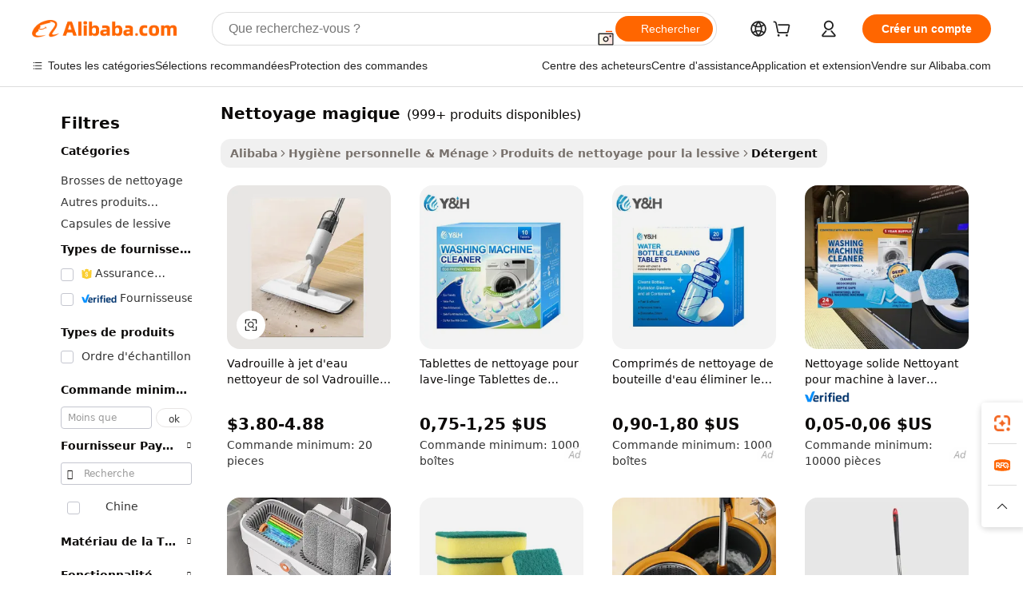

--- FILE ---
content_type: text/html;charset=UTF-8
request_url: https://french.alibaba.com/g/magic-clean.html
body_size: 184388
content:

<!-- screen_content -->

    <!-- tangram:5410 begin-->
    <!-- tangram:529998 begin-->
    
<!DOCTYPE html>
<html lang="fr" dir="ltr">
  <head>
        <script>
      window.__BB = {
        scene: window.__bb_scene || 'traffic-free-goods'
      };
      window.__BB.BB_CWV_IGNORE = {
          lcp_element: ['#icbu-buyer-pc-top-banner'],
          lcp_url: [],
        };
      window._timing = {}
      window._timing.first_start = Date.now();
      window.needLoginInspiration = Boolean(false);
      // 变量用于标记页面首次可见时间
      let firstVisibleTime = null;
      if (typeof document.hidden !== 'undefined') {
        // 页面首次加载时直接统计
        if (!document.hidden) {
          firstVisibleTime = Date.now();
          window.__BB_timex = 1
        } else {
          // 页面不可见时监听 visibilitychange 事件
          document.addEventListener('visibilitychange', () => {
            if (!document.hidden) {
              firstVisibleTime = Date.now();
              window.__BB_timex = firstVisibleTime - window.performance.timing.navigationStart
              window.__BB.firstVisibleTime = window.__BB_timex
              console.log("Page became visible after "+ window.__BB_timex + " ms");
            }
          }, { once: true });  // 确保只触发一次
        }
      } else {
        console.warn('Page Visibility API is not supported in this browser.');
      }
    </script>
        <meta name="data-spm" content="a2700">
        <meta name="aplus-xplug" content="NONE">
        <meta name="aplus-icbu-disable-umid" content="1">
        <meta name="google-translate-customization" content="9de59014edaf3b99-22e1cf3b5ca21786-g00bb439a5e9e5f8f-f">
    <meta name="yandex-verification" content="25a76ba8e4443bb3" />
    <meta name="msvalidate.01" content="E3FBF0E89B724C30844BF17C59608E8F" />
    <meta name="viewport" content="width=device-width, initial-scale=1.0, maximum-scale=5.0, user-scalable=yes">
        <link rel="preconnect" href="https://s.alicdn.com/" crossorigin>
    <link rel="dns-prefetch" href="https://s.alicdn.com">
                        <link rel="preload" href="https://s.alicdn.com/@g/alilog/??aplus_plugin_icbufront/index.js,mlog/aplus_v2.js" as="script">
        <link rel="preload" href="https://s.alicdn.com/@img/imgextra/i2/O1CN0153JdbU26g4bILVOyC_!!6000000007690-2-tps-418-58.png" as="image">
        <script>
            window.__APLUS_ABRATE__ = {
        perf_group: 'base64cached',
        scene: "traffic-free-goods",
      };
    </script>
    <meta name="aplus-mmstat-timeout" content="15000">
        <meta content="text/html; charset=utf-8" http-equiv="Content-Type">
          <title>Magic Clean_3 - Solutions de nettoyage efficaces pour chaque maison</title>
      <meta name="keywords" content="cleaning products,laser cleaning machine,cleaning cloth">
      <meta name="description" content="Découvrez notre sélection de produits Magic Clean pour un nettoyage efficace de la maison. Trouvez des vadrouilles et des épurateurs durables et respectueux de l'environnement pour chaque tâche. Prix ​​de gros.">
            <meta name="pagetiming-rate" content="9">
      <meta name="pagetiming-resource-rate" content="4">
                    <link rel="canonical" href="https://french.alibaba.com/g/magic-clean.html">
                              <link rel="alternate" hreflang="fr" href="https://french.alibaba.com/g/magic-clean.html">
                  <link rel="alternate" hreflang="de" href="https://german.alibaba.com/g/magic-clean.html">
                  <link rel="alternate" hreflang="pt" href="https://portuguese.alibaba.com/g/magic-clean.html">
                  <link rel="alternate" hreflang="it" href="https://italian.alibaba.com/g/magic-clean.html">
                  <link rel="alternate" hreflang="es" href="https://spanish.alibaba.com/g/magic-clean.html">
                  <link rel="alternate" hreflang="ru" href="https://russian.alibaba.com/g/magic-clean.html">
                  <link rel="alternate" hreflang="ko" href="https://korean.alibaba.com/g/magic-clean.html">
                  <link rel="alternate" hreflang="ar" href="https://arabic.alibaba.com/g/magic-clean.html">
                  <link rel="alternate" hreflang="ja" href="https://japanese.alibaba.com/g/magic-clean.html">
                  <link rel="alternate" hreflang="tr" href="https://turkish.alibaba.com/g/magic-clean.html">
                  <link rel="alternate" hreflang="th" href="https://thai.alibaba.com/g/magic-clean.html">
                  <link rel="alternate" hreflang="vi" href="https://vietnamese.alibaba.com/g/magic-clean.html">
                  <link rel="alternate" hreflang="nl" href="https://dutch.alibaba.com/g/magic-clean.html">
                  <link rel="alternate" hreflang="he" href="https://hebrew.alibaba.com/g/magic-clean.html">
                  <link rel="alternate" hreflang="id" href="https://indonesian.alibaba.com/g/magic-clean.html">
                  <link rel="alternate" hreflang="hi" href="https://hindi.alibaba.com/g/magic-clean.html">
                  <link rel="alternate" hreflang="en" href="https://www.alibaba.com/showroom/magic-clean.html">
                  <link rel="alternate" hreflang="zh" href="https://chinese.alibaba.com/g/magic-clean.html">
                  <link rel="alternate" hreflang="x-default" href="https://www.alibaba.com/showroom/magic-clean.html">
                                        <script>
      // Aplus 配置自动打点
      var queue = window.goldlog_queue || (window.goldlog_queue = []);
      var tags = ["button", "a", "div", "span", "i", "svg", "input", "li", "tr"];
      queue.push(
        {
          action: 'goldlog.appendMetaInfo',
          arguments: [
            'aplus-auto-exp',
            [
              {
                logkey: '/sc.ug_msite.new_product_exp',
                cssSelector: '[data-spm-exp]',
                props: ["data-spm-exp"],
              },
              {
                logkey: '/sc.ug_pc.seolist_product_exp',
                cssSelector: '.traffic-card-gallery',
                props: ["data-spm-exp"],
              }
            ]
          ]
        }
      )
      queue.push({
        action: 'goldlog.setMetaInfo',
        arguments: ['aplus-auto-clk', JSON.stringify(tags.map(tag =>({
          "logkey": "/sc.ug_msite.new_product_clk",
          tag,
          "filter": "data-spm-clk",
          "props": ["data-spm-clk"]
        })))],
      });
    </script>
  </head>
  <div id="icbu-header"><div id="the-new-header" data-version="4.4.0" data-tnh-auto-exp="tnh-expose" data-scenes="search-products" style="position: relative;background-color: #fff;border-bottom: 1px solid #ddd;box-sizing: border-box; font-family:Inter,SF Pro Text,Roboto,Helvetica Neue,Helvetica,Tahoma,Arial,PingFang SC,Microsoft YaHei;"><div style="display: flex;align-items:center;height: 72px;min-width: 1200px;max-width: 1580px;margin: 0 auto;padding: 0 40px;box-sizing: border-box;"><img style="height: 29px; width: 209px;" src="https://s.alicdn.com/@img/imgextra/i2/O1CN0153JdbU26g4bILVOyC_!!6000000007690-2-tps-418-58.png" alt="" /></div><div style="min-width: 1200px;max-width: 1580px;margin: 0 auto;overflow: hidden;font-size: 14px;display: flex;justify-content: space-between;padding: 0 40px;box-sizing: border-box;"><div style="display: flex; align-items: center; justify-content: space-between"><div style="position: relative; height: 36px; padding: 0 28px 0 20px">All categories</div><div style="position: relative; height: 36px; padding-right: 28px">Featured selections</div><div style="position: relative; height: 36px">Trade Assurance</div></div><div style="display: flex; align-items: center; justify-content: space-between"><div style="position: relative; height: 36px; padding-right: 28px">Buyer Central</div><div style="position: relative; height: 36px; padding-right: 28px">Help Center</div><div style="position: relative; height: 36px; padding-right: 28px">Get the app</div><div style="position: relative; height: 36px">Become a supplier</div></div></div></div></div></div>
  <body data-spm="7724857" style="min-height: calc(100vh + 1px)"><script 
id="beacon-aplus"   
src="//s.alicdn.com/@g/alilog/??aplus_plugin_icbufront/index.js,mlog/aplus_v2.js"
exparams="aplus=async&userid=&aplus&ali_beacon_id=&ali_apache_id=&ali_apache_track=&ali_apache_tracktmp=&eagleeye_traceid=21030aa317690246825352531e0f40&ip=3%2e137%2e202%2e2&dmtrack_c={ali%5fresin%5ftrace%3dse%5frst%3dnull%7csp%5fviewtype%3dY%7cset%3d3%7cser%3d1007%7cpageId%3d1dfd5633dc8a4476bb490ece118459ed%7cm%5fpageid%3dnull%7cpvmi%3d3ebeb430f9ab430dab6e21edd8e34938%7csek%5fsepd%3dnettoyage%2bmagique%7csek%3dmagic%2bclean%7cse%5fpn%3d1%7cp4pid%3d8eebda2b%2d9821%2d41c1%2d82ba%2db6afa41f66a0%7csclkid%3dnull%7cforecast%5fpost%5fcate%3dnull%7cseo%5fnew%5fuser%5fflag%3dfalse%7ccategoryId%3d82105%7cseo%5fsearch%5fmodel%5fupgrade%5fv2%3d2025070801%7cseo%5fmodule%5fcard%5f20240624%3d202406242%7clong%5ftext%5fgoogle%5ftranslate%5fv2%3d2407142%7cseo%5fcontent%5ftd%5fbottom%5ftext%5fupdate%5fkey%3d2025070801%7cseo%5fsearch%5fmodel%5fupgrade%5fv3%3d2025072201%7cdamo%5falt%5freplace%3d2485818%7cseo%5fsearch%5fmodel%5fmulti%5fupgrade%5fv3%3d2025081101%7cwap%5fcross%3d2007659%7cwap%5fcs%5faction%3d2005494%7cAPP%5fVisitor%5fActive%3d26705%7cseo%5fshowroom%5fgoods%5fmix%3d2005244%7cseo%5fdefault%5fcached%5flong%5ftext%5ffrom%5fnew%5fkeyword%5fstep%3d2024122502%7cshowroom%5fgeneral%5ftemplate%3d2005292%7cshowroom%5freview%3d20230308%7cwap%5fcs%5ftext%3dnull%7cstructured%5fdata%3d2025052702%7cseo%5fmulti%5fstyle%5ftext%5fupdate%3d2511182%7cpc%5fnew%5fheader%3dnull%7cseo%5fmeta%5fcate%5ftemplate%5fv1%3d2025042401%7cseo%5fmeta%5ftd%5fsearch%5fkeyword%5fstep%5fv1%3d2025040999%7cshowroom%5fft%5flong%5ftext%5fbaks%3d80802%7cAPP%5fGrowing%5fBuyer%5fHigh%5fIntent%5fActive%3d25488%7cshowroom%5fpc%5fv2019%3d2104%7cAPP%5fProspecting%5fBuyer%3d26707%7ccache%5fcontrol%3d2481986%7cAPP%5fChurned%5fCore%5fBuyer%3d25463%7cseo%5fdefault%5fcached%5flong%5ftext%5fstep%3d24110802%7camp%5flighthouse%5fscore%5fimage%3d19657%7cseo%5fft%5ftranslate%5fgemini%3d25012003%7cwap%5fnode%5fssr%3d2015725%7cdataphant%5fopen%3d27030%7clongtext%5fmulti%5fstyle%5fexpand%5frussian%3d2510141%7cseo%5flongtext%5fgoogle%5fdata%5fsection%3d25021702%7cindustry%5fpopular%5ffloor%3dnull%7cwap%5fad%5fgoods%5fproduct%5finterval%3dnull%7cseo%5fgoods%5fbootom%5fwholesale%5flink%3dnull%7cseo%5fkeyword%5faatest%3d11%7cseo%5fmiddle%5fwholesale%5flink%3dnull%7cft%5flong%5ftext%5fenpand%5fstep2%3d121602%7cseo%5fft%5flongtext%5fexpand%5fstep3%3d25012102%7cseo%5fwap%5fheadercard%3d2006288%7cAPP%5fChurned%5fInactive%5fVisitor%3d25497%7cAPP%5fGrowing%5fBuyer%5fHigh%5fIntent%5fInactive%3d25484%7cseo%5fmeta%5ftd%5fmulti%5fkey%3d2025061801%7ctop%5frecommend%5f20250120%3d202501201%7clongtext%5fmulti%5fstyle%5fexpand%5ffrench%5fcopy%3d25091802%7clongtext%5fmulti%5fstyle%5fexpand%5ffrench%5fcopy%5fcopy%3d25092502%7clong%5ftext%5fpaa%3d220901%7cseo%5ffloor%5fexp%3dnull%7cseo%5fshowroom%5falgo%5flink%3d17764%7cseo%5fmeta%5ftd%5faib%5fgeneral%5fkey%3d2025091901%7ccountry%5findustry%3d202311033%7cshowroom%5fft%5flong%5ftext%5fenpand%5fstep1%3d101102%7cseo%5fshowroom%5fnorel%3dnull%7cplp%5fstyle%5f25%5fpc%3d202505222%7cseo%5fggs%5flayer%3d10011%7cquery%5fmutil%5flang%5ftranslate%3d2025060300%7cAPP%5fChurned%5fBuyer%3d25468%7cstream%5frender%5fperf%5fopt%3d2309181%7cwap%5fgoods%3d2007383%7cseo%5fshowroom%5fsimilar%5f20240614%3d202406142%7cchinese%5fopen%3d6307%7cquery%5fgpt%5ftranslate%3d20240820%7cad%5fproduct%5finterval%3dnull%7camp%5fto%5fpwa%3d2007359%7cplp%5faib%5fmulti%5fai%5fmeta%3d20250401%7cwap%5fsupplier%5fcontent%3dnull%7cpc%5ffree%5frefactoring%3d20220315%7csso%5foem%5ffloor%3d30031%7cAPP%5fGrowing%5fBuyer%5fInactive%3d25473%7cseo%5fpc%5fnew%5fview%5f20240807%3d202408072%7cseo%5fbottom%5ftext%5fentity%5fkey%5fcopy%3d2025062400%7cstream%5frender%3d433763%7cseo%5fmodule%5fcard%5f20240424%3d202404241%7cseo%5ftitle%5freplace%5f20191226%3d5841%7clongtext%5fmulti%5fstyle%5fexpand%3d25090802%7cgoogleweblight%3d6516%7clighthouse%5fbase64%3dnull%7cAPP%5fProspecting%5fBuyer%5fActive%3d26715%7cad%5fgoods%5fproduct%5finterval%3dnull%7cseo%5fbottom%5fdeep%5fextend%5fkw%5fkey%3d2025071101%7clongtext%5fmulti%5fstyle%5fexpand%5fturkish%3d25102801%7cilink%5fuv%3d20240911%7cwap%5flist%5fwakeup%3d2005832%7ctpp%5fcrosslink%5fpc%3d20205311%7cseo%5ftop%5fbooth%3d18501%7cAPP%5fGrowing%5fBuyer%5fLess%5fActive%3d25472%7cseo%5fsearch%5fmodel%5fupgrade%5frank%3d2025092401%7cgoodslayer%3d7977%7cft%5flong%5ftext%5ftranslate%5fexpand%5fstep1%3d24110802%7cseo%5fheaderstyle%5ftraffic%5fkey%5fv1%3d2025072100%7ccrosslink%5fswitch%3d2008141%7cp4p%5foutline%3d20240328%7cseo%5fmeta%5ftd%5faib%5fv2%5fkey%3d2025091801%7crts%5fmulti%3d2008404%7cseo%5fad%5foptimization%5fkey%5fv2%3d2025072300%7cAPP%5fVisitor%5fLess%5fActive%3d26698%7cseo%5fsearch%5franker%5fid%3d2025112400%7cplp%5fstyle%5f25%3d202505192%7ccdn%5fvm%3d2007368%7cwap%5fad%5fproduct%5finterval%3dnull%7cseo%5fsearch%5fmodel%5fmulti%5fupgrade%5frank%3d2025092401%7cpc%5fcard%5fshare%3d2025081201%7cAPP%5fGrowing%5fBuyer%5fHigh%5fIntent%5fLess%5fActive%3d25480%7cgoods%5ftitle%5fsubstitute%3d9616%7cwap%5fscreen%5fexp%3d2025081400%7creact%5fheader%5ftest%3d202502182%7cpc%5fcs%5fcolor%3dnull%7cshowroom%5fft%5flong%5ftext%5ftest%3d72502%7cone%5ftap%5flogin%5fABTest%3d202308153%7cseo%5fhyh%5fshow%5ftags%3dnull%7cplp%5fstructured%5fdata%3d2508182%7cguide%5fdelete%3d2008526%7cseo%5findustry%5ftemplate%3dnull%7cseo%5fmeta%5ftd%5fmulti%5fes%5fkey%3d2025073101%7cseo%5fshowroom%5fdata%5fmix%3d19888%7csso%5ftop%5franking%5ffloor%3d20031%7cseo%5ftd%5fdeep%5fupgrade%5fkey%5fv3%3d2025081101%7cwap%5fue%5fone%3d2025111401%7cshowroom%5fto%5frts%5flink%3d2008480%7ccountrysearch%5ftest%3dnull%7cchannel%5famp%5fto%5fpwa%3dnull%7cseo%5fmulti%5fstyles%5flong%5ftext%3d2503172%7cseo%5fmeta%5ftext%5fmutli%5fcate%5ftemplate%5fv1%3d2025080800%7cseo%5fdefault%5fcached%5fmutil%5flong%5ftext%5fstep%3d24110436%7cseo%5faction%5fpoint%5ftype%3d22823%7cseo%5faib%5ftd%5flaunch%5f20240828%5fcopy%3d202408282%7cseo%5fshowroom%5fwholesale%5flink%3dnull%7cseo%5fperf%5fimprove%3d2023999%7cseo%5fwap%5flist%5fbounce%5f01%3d2063%7cseo%5fwap%5flist%5fbounce%5f02%3d2128%7cAPP%5fGrowing%5fBuyer%5fActive%3d25492%7cvideolayer%3dnull%7cvideo%5fplay%3dnull%7cAPP%5fChurned%5fMember%5fInactive%3d25501%7cseo%5fgoogle%5fnew%5fstruct%3d438326%7cicbu%5falgo%5fp4p%5fseo%5fad%3d2025072300%7ctpp%5ftrace%3dseoKeyword%2dseoKeyword%5fv3%2dproduct%2dPRODUCT%5fFAIL}&pageid=0389ca0221032afc1769024682&hn=ensearchweb033003042252%2erg%2dus%2deast%2eus68&asid=AQAAAACqLHFpIOrUZgAAAADdWdcSjK4Bdg==&treq=&tres=" async>
</script>
            <style>body{background-color:white;}.no-scrollbar.il-sticky.il-top-0.il-max-h-\[100vh\].il-w-\[200px\].il-flex-shrink-0.il-flex-grow-0.il-overflow-y-scroll{background-color:#FFF;padding-left:12px}</style>
                    <!-- tangram:530006 begin-->
<!--  -->
 <style>
   @keyframes il-spin {
     to {
       transform: rotate(360deg);
     }
   }
   @keyframes il-pulse {
     50% {
       opacity: 0.5;
     }
   }
   .traffic-card-gallery {display: flex;position: relative;flex-direction: column;justify-content: flex-start;border-radius: 0.5rem;background-color: #fff;padding: 0.5rem 0.5rem 1rem;overflow: hidden;font-size: 0.75rem;line-height: 1rem;}
   .traffic-card-list {display: flex;position: relative;flex-direction: row;justify-content: flex-start;border-bottom-width: 1px;background-color: #fff;padding: 1rem;height: 292px;overflow: hidden;font-size: 0.75rem;line-height: 1rem;}
   .product-price {
     b {
       font-size: 22px;
     }
   }
   .skel-loading {
       animation: il-pulse 2s cubic-bezier(0.4, 0, 0.6, 1) infinite;background-color: hsl(60, 4.8%, 95.9%);
   }
 </style>
<div id="first-cached-card">
  <div style="box-sizing:border-box;display: flex;position: absolute;left: 0;right: 0;margin: 0 auto;z-index: 1;min-width: 1200px;max-width: 1580px;padding: 0.75rem 3.25rem 0;pointer-events: none;">
    <!--页面左侧区域-->
    <div style="width: 200px;padding-top: 1rem;padding-left:12px; background-color: #fff;border-radius: 0.25rem">
      <div class="skel-loading" style="height: 1.5rem;width: 50%;border-radius: 0.25rem;"></div>
      <div style="margin-top: 1rem;margin-bottom: 1rem;">
        <div class="skel-loading" style="height: 1rem;width: calc(100% * 5 / 6);"></div>
        <div
          class="skel-loading"
          style="margin-top: 1rem;height: 1rem;width: calc(100% * 8 / 12);"
        ></div>
        <div class="skel-loading" style="margin-top: 1rem;height: 1rem;width: 75%;"></div>
        <div
          class="skel-loading"
          style="margin-top: 1rem;height: 1rem;width: calc(100% * 7 / 12);"
        ></div>
      </div>
      <div class="skel-loading" style="height: 1.5rem;width: 50%;border-radius: 0.25rem;"></div>
      <div style="margin-top: 1rem;margin-bottom: 1rem;">
        <div class="skel-loading" style="height: 1rem;width: calc(100% * 5 / 6);"></div>
        <div
          class="skel-loading"
          style="margin-top: 1rem;height: 1rem;width: calc(100% * 8 / 12);"
        ></div>
        <div class="skel-loading" style="margin-top: 1rem;height: 1rem;width: 75%;"></div>
        <div
          class="skel-loading"
          style="margin-top: 1rem;height: 1rem;width: calc(100% * 7 / 12);"
        ></div>
      </div>
      <div class="skel-loading" style="height: 1.5rem;width: 50%;border-radius: 0.25rem;"></div>
      <div style="margin-top: 1rem;margin-bottom: 1rem;">
        <div class="skel-loading" style="height: 1rem;width: calc(100% * 5 / 6);"></div>
        <div
          class="skel-loading"
          style="margin-top: 1rem;height: 1rem;width: calc(100% * 8 / 12);"
        ></div>
        <div class="skel-loading" style="margin-top: 1rem;height: 1rem;width: 75%;"></div>
        <div
          class="skel-loading"
          style="margin-top: 1rem;height: 1rem;width: calc(100% * 7 / 12);"
        ></div>
      </div>
      <div class="skel-loading" style="height: 1.5rem;width: 50%;border-radius: 0.25rem;"></div>
      <div style="margin-top: 1rem;margin-bottom: 1rem;">
        <div class="skel-loading" style="height: 1rem;width: calc(100% * 5 / 6);"></div>
        <div
          class="skel-loading"
          style="margin-top: 1rem;height: 1rem;width: calc(100% * 8 / 12);"
        ></div>
        <div class="skel-loading" style="margin-top: 1rem;height: 1rem;width: 75%;"></div>
        <div
          class="skel-loading"
          style="margin-top: 1rem;height: 1rem;width: calc(100% * 7 / 12);"
        ></div>
      </div>
      <div class="skel-loading" style="height: 1.5rem;width: 50%;border-radius: 0.25rem;"></div>
      <div style="margin-top: 1rem;margin-bottom: 1rem;">
        <div class="skel-loading" style="height: 1rem;width: calc(100% * 5 / 6);"></div>
        <div
          class="skel-loading"
          style="margin-top: 1rem;height: 1rem;width: calc(100% * 8 / 12);"
        ></div>
        <div class="skel-loading" style="margin-top: 1rem;height: 1rem;width: 75%;"></div>
        <div
          class="skel-loading"
          style="margin-top: 1rem;height: 1rem;width: calc(100% * 7 / 12);"
        ></div>
      </div>
      <div class="skel-loading" style="height: 1.5rem;width: 50%;border-radius: 0.25rem;"></div>
      <div style="margin-top: 1rem;margin-bottom: 1rem;">
        <div class="skel-loading" style="height: 1rem;width: calc(100% * 5 / 6);"></div>
        <div
          class="skel-loading"
          style="margin-top: 1rem;height: 1rem;width: calc(100% * 8 / 12);"
        ></div>
        <div class="skel-loading" style="margin-top: 1rem;height: 1rem;width: 75%;"></div>
        <div
          class="skel-loading"
          style="margin-top: 1rem;height: 1rem;width: calc(100% * 7 / 12);"
        ></div>
      </div>
    </div>
    <!--页面主体区域-->
    <div style="flex: 1 1 0%; overflow: hidden;padding: 0.5rem 0.5rem 0.5rem 1.5rem">
      <div style="height: 1.25rem;margin-bottom: 1rem;"></div>
      <!-- keywords -->
      <div style="margin-bottom: 1rem;height: 1.75rem;font-weight: 700;font-size: 1.25rem;line-height: 1.75rem;"></div>
      <!-- longtext -->
            <div style="width: calc(25% - 0.9rem);pointer-events: auto">
        <div class="traffic-card-gallery">
          <!-- ProductImage -->
          <a href="//www.alibaba.com/product-detail/Water-Spray-Mop-Floor-Cleaner-Lazy_1601246276237.html?from=SEO" target="_blank" style="position: relative;margin-bottom: 0.5rem;aspect-ratio: 1;overflow: hidden;border-radius: 0.5rem;">
            <div style="display: flex; overflow: hidden">
              <div style="position: relative;margin: 0;width: 100%;min-width: 0;flex-shrink: 0;flex-grow: 0;flex-basis: 100%;padding: 0;">
                <img style="position: relative; aspect-ratio: 1; width: 100%" src="[data-uri]" loading="eager" />
                <div style="position: absolute;left: 0;bottom: 0;right: 0;top: 0;background-color: #000;opacity: 0.05;"></div>
              </div>
            </div>
          </a>
          <div style="display: flex;flex: 1 1 0%;flex-direction: column;justify-content: space-between;">
            <div>
              <a class="skel-loading" style="margin-top: 0.5rem;display:inline-block;width:100%;height:1rem;" href="//www.alibaba.com/product-detail/Water-Spray-Mop-Floor-Cleaner-Lazy_1601246276237.html" target="_blank"></a>
              <a class="skel-loading" style="margin-top: 0.125rem;display:inline-block;width:100%;height:1rem;" href="//www.alibaba.com/product-detail/Water-Spray-Mop-Floor-Cleaner-Lazy_1601246276237.html" target="_blank"></a>
              <div class="skel-loading" style="margin-top: 0.25rem;height:1.625rem;width:75%"></div>
              <div class="skel-loading" style="margin-top: 0.5rem;height: 1rem;width:50%"></div>
              <div class="skel-loading" style="margin-top:0.25rem;height:1rem;width:25%"></div>
            </div>
          </div>

        </div>
      </div>

    </div>
  </div>
</div>
<!-- tangram:530006 end-->
            <style>.component-left-filter-callback{display:flex;position:relative;margin-top:10px;height:1200px}.component-left-filter-callback img{width:200px}.component-left-filter-callback i{position:absolute;top:5%;left:50%}.related-search-wrapper{padding:.5rem;--tw-bg-opacity: 1;background-color:#fff;background-color:rgba(255,255,255,var(--tw-bg-opacity, 1));border-width:1px;border-color:var(--input)}.related-search-wrapper .related-search-box{margin:12px 16px}.related-search-wrapper .related-search-box .related-search-title{display:inline;float:start;color:#666;word-wrap:break-word;margin-right:12px;width:13%}.related-search-wrapper .related-search-box .related-search-content{display:flex;flex-wrap:wrap}.related-search-wrapper .related-search-box .related-search-content .related-search-link{margin-right:12px;width:23%;overflow:hidden;color:#666;text-overflow:ellipsis;white-space:nowrap}.product-title img{margin-right:.5rem;display:inline-block;height:1rem;vertical-align:sub}.product-price b{font-size:22px}.similar-icon{position:absolute;bottom:12px;z-index:2;right:12px}.rfq-card{display:inline-block;position:relative;box-sizing:border-box;margin-bottom:36px}.rfq-card .rfq-card-content{display:flex;position:relative;flex-direction:column;align-items:flex-start;background-size:cover;background-color:#fff;padding:12px;width:100%;height:100%}.rfq-card .rfq-card-content .rfq-card-icon{margin-top:50px}.rfq-card .rfq-card-content .rfq-card-icon img{width:45px}.rfq-card .rfq-card-content .rfq-card-top-title{margin-top:14px;color:#222;font-weight:400;font-size:16px}.rfq-card .rfq-card-content .rfq-card-title{margin-top:24px;color:#333;font-weight:800;font-size:20px}.rfq-card .rfq-card-content .rfq-card-input-box{margin-top:24px;width:100%}.rfq-card .rfq-card-content .rfq-card-input-box textarea{box-sizing:border-box;border:1px solid #ddd;border-radius:4px;background-color:#fff;padding:9px 12px;width:100%;height:88px;resize:none;color:#666;font-weight:400;font-size:13px;font-family:inherit}.rfq-card .rfq-card-content .rfq-card-button{margin-top:24px;border:1px solid #666;border-radius:16px;background-color:#fff;width:67%;color:#000;font-weight:700;font-size:14px;line-height:30px;text-align:center}[data-modulename^=ProductList-] div{contain-intrinsic-size:auto 500px}.traffic-card-gallery:hover{--tw-shadow: 0px 2px 6px 2px rgba(0,0,0,.12157);--tw-shadow-colored: 0px 2px 6px 2px var(--tw-shadow-color);box-shadow:0 0 #0000,0 0 #0000,0 2px 6px 2px #0000001f;box-shadow:var(--tw-ring-offset-shadow, 0 0 rgba(0,0,0,0)),var(--tw-ring-shadow, 0 0 rgba(0,0,0,0)),var(--tw-shadow);z-index:10}.traffic-card-gallery{position:relative;display:flex;flex-direction:column;justify-content:flex-start;overflow:hidden;border-radius:.75rem;--tw-bg-opacity: 1;background-color:#fff;background-color:rgba(255,255,255,var(--tw-bg-opacity, 1));padding:.5rem;font-size:.75rem;line-height:1rem}.traffic-card-list{position:relative;display:flex;height:292px;flex-direction:row;justify-content:flex-start;overflow:hidden;border-bottom-width:1px;--tw-bg-opacity: 1;background-color:#fff;background-color:rgba(255,255,255,var(--tw-bg-opacity, 1));padding:1rem;font-size:.75rem;line-height:1rem}.traffic-card-g-industry:hover{--tw-shadow: 0 0 10px rgba(0,0,0,.1);--tw-shadow-colored: 0 0 10px var(--tw-shadow-color);box-shadow:0 0 #0000,0 0 #0000,0 0 10px #0000001a;box-shadow:var(--tw-ring-offset-shadow, 0 0 rgba(0,0,0,0)),var(--tw-ring-shadow, 0 0 rgba(0,0,0,0)),var(--tw-shadow)}.traffic-card-g-industry{position:relative;border-radius:var(--radius);--tw-bg-opacity: 1;background-color:#fff;background-color:rgba(255,255,255,var(--tw-bg-opacity, 1));padding:1.25rem .75rem .75rem;font-size:.875rem;line-height:1.25rem}.module-filter-section-wrapper{max-height:none!important;overflow-x:hidden}*,:before,:after{--tw-border-spacing-x: 0;--tw-border-spacing-y: 0;--tw-translate-x: 0;--tw-translate-y: 0;--tw-rotate: 0;--tw-skew-x: 0;--tw-skew-y: 0;--tw-scale-x: 1;--tw-scale-y: 1;--tw-pan-x: ;--tw-pan-y: ;--tw-pinch-zoom: ;--tw-scroll-snap-strictness: proximity;--tw-gradient-from-position: ;--tw-gradient-via-position: ;--tw-gradient-to-position: ;--tw-ordinal: ;--tw-slashed-zero: ;--tw-numeric-figure: ;--tw-numeric-spacing: ;--tw-numeric-fraction: ;--tw-ring-inset: ;--tw-ring-offset-width: 0px;--tw-ring-offset-color: #fff;--tw-ring-color: rgba(59, 130, 246, .5);--tw-ring-offset-shadow: 0 0 rgba(0,0,0,0);--tw-ring-shadow: 0 0 rgba(0,0,0,0);--tw-shadow: 0 0 rgba(0,0,0,0);--tw-shadow-colored: 0 0 rgba(0,0,0,0);--tw-blur: ;--tw-brightness: ;--tw-contrast: ;--tw-grayscale: ;--tw-hue-rotate: ;--tw-invert: ;--tw-saturate: ;--tw-sepia: ;--tw-drop-shadow: ;--tw-backdrop-blur: ;--tw-backdrop-brightness: ;--tw-backdrop-contrast: ;--tw-backdrop-grayscale: ;--tw-backdrop-hue-rotate: ;--tw-backdrop-invert: ;--tw-backdrop-opacity: ;--tw-backdrop-saturate: ;--tw-backdrop-sepia: ;--tw-contain-size: ;--tw-contain-layout: ;--tw-contain-paint: ;--tw-contain-style: }::backdrop{--tw-border-spacing-x: 0;--tw-border-spacing-y: 0;--tw-translate-x: 0;--tw-translate-y: 0;--tw-rotate: 0;--tw-skew-x: 0;--tw-skew-y: 0;--tw-scale-x: 1;--tw-scale-y: 1;--tw-pan-x: ;--tw-pan-y: ;--tw-pinch-zoom: ;--tw-scroll-snap-strictness: proximity;--tw-gradient-from-position: ;--tw-gradient-via-position: ;--tw-gradient-to-position: ;--tw-ordinal: ;--tw-slashed-zero: ;--tw-numeric-figure: ;--tw-numeric-spacing: ;--tw-numeric-fraction: ;--tw-ring-inset: ;--tw-ring-offset-width: 0px;--tw-ring-offset-color: #fff;--tw-ring-color: rgba(59, 130, 246, .5);--tw-ring-offset-shadow: 0 0 rgba(0,0,0,0);--tw-ring-shadow: 0 0 rgba(0,0,0,0);--tw-shadow: 0 0 rgba(0,0,0,0);--tw-shadow-colored: 0 0 rgba(0,0,0,0);--tw-blur: ;--tw-brightness: ;--tw-contrast: ;--tw-grayscale: ;--tw-hue-rotate: ;--tw-invert: ;--tw-saturate: ;--tw-sepia: ;--tw-drop-shadow: ;--tw-backdrop-blur: ;--tw-backdrop-brightness: ;--tw-backdrop-contrast: ;--tw-backdrop-grayscale: ;--tw-backdrop-hue-rotate: ;--tw-backdrop-invert: ;--tw-backdrop-opacity: ;--tw-backdrop-saturate: ;--tw-backdrop-sepia: ;--tw-contain-size: ;--tw-contain-layout: ;--tw-contain-paint: ;--tw-contain-style: }*,:before,:after{box-sizing:border-box;border-width:0;border-style:solid;border-color:#e5e7eb}:before,:after{--tw-content: ""}html,:host{line-height:1.5;-webkit-text-size-adjust:100%;-moz-tab-size:4;-o-tab-size:4;tab-size:4;font-family:ui-sans-serif,system-ui,-apple-system,Segoe UI,Roboto,Ubuntu,Cantarell,Noto Sans,sans-serif,"Apple Color Emoji","Segoe UI Emoji",Segoe UI Symbol,"Noto Color Emoji";font-feature-settings:normal;font-variation-settings:normal;-webkit-tap-highlight-color:transparent}body{margin:0;line-height:inherit}hr{height:0;color:inherit;border-top-width:1px}abbr:where([title]){text-decoration:underline;-webkit-text-decoration:underline dotted;text-decoration:underline dotted}h1,h2,h3,h4,h5,h6{font-size:inherit;font-weight:inherit}a{color:inherit;text-decoration:inherit}b,strong{font-weight:bolder}code,kbd,samp,pre{font-family:ui-monospace,SFMono-Regular,Menlo,Monaco,Consolas,Liberation Mono,Courier New,monospace;font-feature-settings:normal;font-variation-settings:normal;font-size:1em}small{font-size:80%}sub,sup{font-size:75%;line-height:0;position:relative;vertical-align:baseline}sub{bottom:-.25em}sup{top:-.5em}table{text-indent:0;border-color:inherit;border-collapse:collapse}button,input,optgroup,select,textarea{font-family:inherit;font-feature-settings:inherit;font-variation-settings:inherit;font-size:100%;font-weight:inherit;line-height:inherit;letter-spacing:inherit;color:inherit;margin:0;padding:0}button,select{text-transform:none}button,input:where([type=button]),input:where([type=reset]),input:where([type=submit]){-webkit-appearance:button;background-color:transparent;background-image:none}:-moz-focusring{outline:auto}:-moz-ui-invalid{box-shadow:none}progress{vertical-align:baseline}::-webkit-inner-spin-button,::-webkit-outer-spin-button{height:auto}[type=search]{-webkit-appearance:textfield;outline-offset:-2px}::-webkit-search-decoration{-webkit-appearance:none}::-webkit-file-upload-button{-webkit-appearance:button;font:inherit}summary{display:list-item}blockquote,dl,dd,h1,h2,h3,h4,h5,h6,hr,figure,p,pre{margin:0}fieldset{margin:0;padding:0}legend{padding:0}ol,ul,menu{list-style:none;margin:0;padding:0}dialog{padding:0}textarea{resize:vertical}input::-moz-placeholder,textarea::-moz-placeholder{opacity:1;color:#9ca3af}input::placeholder,textarea::placeholder{opacity:1;color:#9ca3af}button,[role=button]{cursor:pointer}:disabled{cursor:default}img,svg,video,canvas,audio,iframe,embed,object{display:block;vertical-align:middle}img,video{max-width:100%;height:auto}[hidden]:where(:not([hidden=until-found])){display:none}:root{--background: hsl(0, 0%, 100%);--foreground: hsl(20, 14.3%, 4.1%);--card: hsl(0, 0%, 100%);--card-foreground: hsl(20, 14.3%, 4.1%);--popover: hsl(0, 0%, 100%);--popover-foreground: hsl(20, 14.3%, 4.1%);--primary: hsl(24, 100%, 50%);--primary-foreground: hsl(60, 9.1%, 97.8%);--secondary: hsl(60, 4.8%, 95.9%);--secondary-foreground: #333;--muted: hsl(60, 4.8%, 95.9%);--muted-foreground: hsl(25, 5.3%, 44.7%);--accent: hsl(60, 4.8%, 95.9%);--accent-foreground: hsl(24, 9.8%, 10%);--destructive: hsl(0, 84.2%, 60.2%);--destructive-foreground: hsl(60, 9.1%, 97.8%);--border: hsl(20, 5.9%, 90%);--input: hsl(20, 5.9%, 90%);--ring: hsl(24.6, 95%, 53.1%);--radius: 1rem}.dark{--background: hsl(20, 14.3%, 4.1%);--foreground: hsl(60, 9.1%, 97.8%);--card: hsl(20, 14.3%, 4.1%);--card-foreground: hsl(60, 9.1%, 97.8%);--popover: hsl(20, 14.3%, 4.1%);--popover-foreground: hsl(60, 9.1%, 97.8%);--primary: hsl(20.5, 90.2%, 48.2%);--primary-foreground: hsl(60, 9.1%, 97.8%);--secondary: hsl(12, 6.5%, 15.1%);--secondary-foreground: hsl(60, 9.1%, 97.8%);--muted: hsl(12, 6.5%, 15.1%);--muted-foreground: hsl(24, 5.4%, 63.9%);--accent: hsl(12, 6.5%, 15.1%);--accent-foreground: hsl(60, 9.1%, 97.8%);--destructive: hsl(0, 72.2%, 50.6%);--destructive-foreground: hsl(60, 9.1%, 97.8%);--border: hsl(12, 6.5%, 15.1%);--input: hsl(12, 6.5%, 15.1%);--ring: hsl(20.5, 90.2%, 48.2%)}*{border-color:#e7e5e4;border-color:var(--border)}body{background-color:#fff;background-color:var(--background);color:#0c0a09;color:var(--foreground)}.il-sr-only{position:absolute;width:1px;height:1px;padding:0;margin:-1px;overflow:hidden;clip:rect(0,0,0,0);white-space:nowrap;border-width:0}.il-invisible{visibility:hidden}.il-fixed{position:fixed}.il-absolute{position:absolute}.il-relative{position:relative}.il-sticky{position:sticky}.il-inset-0{inset:0}.il--bottom-12{bottom:-3rem}.il--top-12{top:-3rem}.il-bottom-0{bottom:0}.il-bottom-2{bottom:.5rem}.il-bottom-3{bottom:.75rem}.il-bottom-4{bottom:1rem}.il-end-0{right:0}.il-end-2{right:.5rem}.il-end-3{right:.75rem}.il-end-4{right:1rem}.il-left-0{left:0}.il-left-3{left:.75rem}.il-right-0{right:0}.il-right-2{right:.5rem}.il-right-3{right:.75rem}.il-start-0{left:0}.il-start-1\/2{left:50%}.il-start-2{left:.5rem}.il-start-3{left:.75rem}.il-start-\[50\%\]{left:50%}.il-top-0{top:0}.il-top-1\/2{top:50%}.il-top-16{top:4rem}.il-top-4{top:1rem}.il-top-\[50\%\]{top:50%}.il-z-10{z-index:10}.il-z-50{z-index:50}.il-z-\[9999\]{z-index:9999}.il-col-span-4{grid-column:span 4 / span 4}.il-m-0{margin:0}.il-m-3{margin:.75rem}.il-m-auto{margin:auto}.il-mx-auto{margin-left:auto;margin-right:auto}.il-my-3{margin-top:.75rem;margin-bottom:.75rem}.il-my-5{margin-top:1.25rem;margin-bottom:1.25rem}.il-my-auto{margin-top:auto;margin-bottom:auto}.\!il-mb-4{margin-bottom:1rem!important}.il--mt-4{margin-top:-1rem}.il-mb-0{margin-bottom:0}.il-mb-1{margin-bottom:.25rem}.il-mb-2{margin-bottom:.5rem}.il-mb-3{margin-bottom:.75rem}.il-mb-4{margin-bottom:1rem}.il-mb-5{margin-bottom:1.25rem}.il-mb-6{margin-bottom:1.5rem}.il-mb-8{margin-bottom:2rem}.il-mb-\[-0\.75rem\]{margin-bottom:-.75rem}.il-mb-\[0\.125rem\]{margin-bottom:.125rem}.il-me-1{margin-right:.25rem}.il-me-2{margin-right:.5rem}.il-me-3{margin-right:.75rem}.il-me-auto{margin-right:auto}.il-mr-1{margin-right:.25rem}.il-mr-2{margin-right:.5rem}.il-ms-1{margin-left:.25rem}.il-ms-4{margin-left:1rem}.il-ms-5{margin-left:1.25rem}.il-ms-8{margin-left:2rem}.il-ms-\[\.375rem\]{margin-left:.375rem}.il-ms-auto{margin-left:auto}.il-mt-0{margin-top:0}.il-mt-0\.5{margin-top:.125rem}.il-mt-1{margin-top:.25rem}.il-mt-2{margin-top:.5rem}.il-mt-3{margin-top:.75rem}.il-mt-4{margin-top:1rem}.il-mt-6{margin-top:1.5rem}.il-line-clamp-1{overflow:hidden;display:-webkit-box;-webkit-box-orient:vertical;-webkit-line-clamp:1}.il-line-clamp-2{overflow:hidden;display:-webkit-box;-webkit-box-orient:vertical;-webkit-line-clamp:2}.il-line-clamp-6{overflow:hidden;display:-webkit-box;-webkit-box-orient:vertical;-webkit-line-clamp:6}.il-inline-block{display:inline-block}.il-inline{display:inline}.il-flex{display:flex}.il-inline-flex{display:inline-flex}.il-grid{display:grid}.il-aspect-square{aspect-ratio:1 / 1}.il-size-5{width:1.25rem;height:1.25rem}.il-h-1{height:.25rem}.il-h-10{height:2.5rem}.il-h-11{height:2.75rem}.il-h-20{height:5rem}.il-h-24{height:6rem}.il-h-3\.5{height:.875rem}.il-h-4{height:1rem}.il-h-40{height:10rem}.il-h-6{height:1.5rem}.il-h-8{height:2rem}.il-h-9{height:2.25rem}.il-h-\[150px\]{height:150px}.il-h-\[152px\]{height:152px}.il-h-\[18\.25rem\]{height:18.25rem}.il-h-\[292px\]{height:292px}.il-h-\[600px\]{height:600px}.il-h-auto{height:auto}.il-h-fit{height:-moz-fit-content;height:fit-content}.il-h-full{height:100%}.il-h-screen{height:100vh}.il-max-h-\[100vh\]{max-height:100vh}.il-w-1\/2{width:50%}.il-w-10{width:2.5rem}.il-w-10\/12{width:83.333333%}.il-w-4{width:1rem}.il-w-6{width:1.5rem}.il-w-64{width:16rem}.il-w-7\/12{width:58.333333%}.il-w-72{width:18rem}.il-w-8{width:2rem}.il-w-8\/12{width:66.666667%}.il-w-9{width:2.25rem}.il-w-9\/12{width:75%}.il-w-\[200px\]{width:200px}.il-w-\[84px\]{width:84px}.il-w-fit{width:-moz-fit-content;width:fit-content}.il-w-full{width:100%}.il-w-screen{width:100vw}.il-min-w-0{min-width:0px}.il-min-w-3{min-width:.75rem}.il-min-w-\[1200px\]{min-width:1200px}.il-max-w-\[1000px\]{max-width:1000px}.il-max-w-\[1580px\]{max-width:1580px}.il-max-w-full{max-width:100%}.il-max-w-lg{max-width:32rem}.il-flex-1{flex:1 1 0%}.il-flex-shrink-0,.il-shrink-0{flex-shrink:0}.il-flex-grow-0,.il-grow-0{flex-grow:0}.il-basis-24{flex-basis:6rem}.il-basis-full{flex-basis:100%}.il-origin-\[--radix-tooltip-content-transform-origin\]{transform-origin:var(--radix-tooltip-content-transform-origin)}.il--translate-x-1\/2{--tw-translate-x: -50%;transform:translate(-50%,var(--tw-translate-y)) rotate(var(--tw-rotate)) skew(var(--tw-skew-x)) skewY(var(--tw-skew-y)) scaleX(var(--tw-scale-x)) scaleY(var(--tw-scale-y));transform:translate(var(--tw-translate-x),var(--tw-translate-y)) rotate(var(--tw-rotate)) skew(var(--tw-skew-x)) skewY(var(--tw-skew-y)) scaleX(var(--tw-scale-x)) scaleY(var(--tw-scale-y))}.il--translate-y-1\/2{--tw-translate-y: -50%;transform:translate(var(--tw-translate-x),-50%) rotate(var(--tw-rotate)) skew(var(--tw-skew-x)) skewY(var(--tw-skew-y)) scaleX(var(--tw-scale-x)) scaleY(var(--tw-scale-y));transform:translate(var(--tw-translate-x),var(--tw-translate-y)) rotate(var(--tw-rotate)) skew(var(--tw-skew-x)) skewY(var(--tw-skew-y)) scaleX(var(--tw-scale-x)) scaleY(var(--tw-scale-y))}.il-translate-x-\[-50\%\]{--tw-translate-x: -50%;transform:translate(-50%,var(--tw-translate-y)) rotate(var(--tw-rotate)) skew(var(--tw-skew-x)) skewY(var(--tw-skew-y)) scaleX(var(--tw-scale-x)) scaleY(var(--tw-scale-y));transform:translate(var(--tw-translate-x),var(--tw-translate-y)) rotate(var(--tw-rotate)) skew(var(--tw-skew-x)) skewY(var(--tw-skew-y)) scaleX(var(--tw-scale-x)) scaleY(var(--tw-scale-y))}.il-translate-y-\[-50\%\]{--tw-translate-y: -50%;transform:translate(var(--tw-translate-x),-50%) rotate(var(--tw-rotate)) skew(var(--tw-skew-x)) skewY(var(--tw-skew-y)) scaleX(var(--tw-scale-x)) scaleY(var(--tw-scale-y));transform:translate(var(--tw-translate-x),var(--tw-translate-y)) rotate(var(--tw-rotate)) skew(var(--tw-skew-x)) skewY(var(--tw-skew-y)) scaleX(var(--tw-scale-x)) scaleY(var(--tw-scale-y))}.il-rotate-90{--tw-rotate: 90deg;transform:translate(var(--tw-translate-x),var(--tw-translate-y)) rotate(90deg) skew(var(--tw-skew-x)) skewY(var(--tw-skew-y)) scaleX(var(--tw-scale-x)) scaleY(var(--tw-scale-y));transform:translate(var(--tw-translate-x),var(--tw-translate-y)) rotate(var(--tw-rotate)) skew(var(--tw-skew-x)) skewY(var(--tw-skew-y)) scaleX(var(--tw-scale-x)) scaleY(var(--tw-scale-y))}@keyframes il-pulse{50%{opacity:.5}}.il-animate-pulse{animation:il-pulse 2s cubic-bezier(.4,0,.6,1) infinite}@keyframes il-spin{to{transform:rotate(360deg)}}.il-animate-spin{animation:il-spin 1s linear infinite}.il-cursor-pointer{cursor:pointer}.il-list-disc{list-style-type:disc}.il-grid-cols-2{grid-template-columns:repeat(2,minmax(0,1fr))}.il-grid-cols-4{grid-template-columns:repeat(4,minmax(0,1fr))}.il-flex-row{flex-direction:row}.il-flex-col{flex-direction:column}.il-flex-col-reverse{flex-direction:column-reverse}.il-flex-wrap{flex-wrap:wrap}.il-flex-nowrap{flex-wrap:nowrap}.il-items-start{align-items:flex-start}.il-items-center{align-items:center}.il-items-baseline{align-items:baseline}.il-justify-start{justify-content:flex-start}.il-justify-end{justify-content:flex-end}.il-justify-center{justify-content:center}.il-justify-between{justify-content:space-between}.il-gap-1{gap:.25rem}.il-gap-1\.5{gap:.375rem}.il-gap-10{gap:2.5rem}.il-gap-2{gap:.5rem}.il-gap-3{gap:.75rem}.il-gap-4{gap:1rem}.il-gap-8{gap:2rem}.il-gap-\[\.0938rem\]{gap:.0938rem}.il-gap-\[\.375rem\]{gap:.375rem}.il-gap-\[0\.125rem\]{gap:.125rem}.\!il-gap-x-5{-moz-column-gap:1.25rem!important;column-gap:1.25rem!important}.\!il-gap-y-5{row-gap:1.25rem!important}.il-space-y-1\.5>:not([hidden])~:not([hidden]){--tw-space-y-reverse: 0;margin-top:calc(.375rem * (1 - var(--tw-space-y-reverse)));margin-top:.375rem;margin-top:calc(.375rem * calc(1 - var(--tw-space-y-reverse)));margin-bottom:0rem;margin-bottom:calc(.375rem * var(--tw-space-y-reverse))}.il-space-y-4>:not([hidden])~:not([hidden]){--tw-space-y-reverse: 0;margin-top:calc(1rem * (1 - var(--tw-space-y-reverse)));margin-top:1rem;margin-top:calc(1rem * calc(1 - var(--tw-space-y-reverse)));margin-bottom:0rem;margin-bottom:calc(1rem * var(--tw-space-y-reverse))}.il-overflow-hidden{overflow:hidden}.il-overflow-y-auto{overflow-y:auto}.il-overflow-y-scroll{overflow-y:scroll}.il-truncate{overflow:hidden;text-overflow:ellipsis;white-space:nowrap}.il-text-ellipsis{text-overflow:ellipsis}.il-whitespace-normal{white-space:normal}.il-whitespace-nowrap{white-space:nowrap}.il-break-normal{word-wrap:normal;word-break:normal}.il-break-words{word-wrap:break-word}.il-break-all{word-break:break-all}.il-rounded{border-radius:.25rem}.il-rounded-2xl{border-radius:1rem}.il-rounded-\[0\.5rem\]{border-radius:.5rem}.il-rounded-\[1\.25rem\]{border-radius:1.25rem}.il-rounded-full{border-radius:9999px}.il-rounded-lg{border-radius:1rem;border-radius:var(--radius)}.il-rounded-md{border-radius:calc(1rem - 2px);border-radius:calc(var(--radius) - 2px)}.il-rounded-sm{border-radius:calc(1rem - 4px);border-radius:calc(var(--radius) - 4px)}.il-rounded-xl{border-radius:.75rem}.il-border,.il-border-\[1px\]{border-width:1px}.il-border-b,.il-border-b-\[1px\]{border-bottom-width:1px}.il-border-solid{border-style:solid}.il-border-none{border-style:none}.il-border-\[\#222\]{--tw-border-opacity: 1;border-color:#222;border-color:rgba(34,34,34,var(--tw-border-opacity, 1))}.il-border-\[\#DDD\]{--tw-border-opacity: 1;border-color:#ddd;border-color:rgba(221,221,221,var(--tw-border-opacity, 1))}.il-border-foreground{border-color:#0c0a09;border-color:var(--foreground)}.il-border-input{border-color:#e7e5e4;border-color:var(--input)}.il-bg-\[\#F8F8F8\]{--tw-bg-opacity: 1;background-color:#f8f8f8;background-color:rgba(248,248,248,var(--tw-bg-opacity, 1))}.il-bg-\[\#d9d9d963\]{background-color:#d9d9d963}.il-bg-accent{background-color:#f5f5f4;background-color:var(--accent)}.il-bg-background{background-color:#fff;background-color:var(--background)}.il-bg-black{--tw-bg-opacity: 1;background-color:#000;background-color:rgba(0,0,0,var(--tw-bg-opacity, 1))}.il-bg-black\/80{background-color:#000c}.il-bg-destructive{background-color:#ef4444;background-color:var(--destructive)}.il-bg-gray-300{--tw-bg-opacity: 1;background-color:#d1d5db;background-color:rgba(209,213,219,var(--tw-bg-opacity, 1))}.il-bg-muted{background-color:#f5f5f4;background-color:var(--muted)}.il-bg-orange-500{--tw-bg-opacity: 1;background-color:#f97316;background-color:rgba(249,115,22,var(--tw-bg-opacity, 1))}.il-bg-popover{background-color:#fff;background-color:var(--popover)}.il-bg-primary{background-color:#f60;background-color:var(--primary)}.il-bg-secondary{background-color:#f5f5f4;background-color:var(--secondary)}.il-bg-transparent{background-color:transparent}.il-bg-white{--tw-bg-opacity: 1;background-color:#fff;background-color:rgba(255,255,255,var(--tw-bg-opacity, 1))}.il-bg-opacity-80{--tw-bg-opacity: .8}.il-bg-cover{background-size:cover}.il-bg-no-repeat{background-repeat:no-repeat}.il-fill-black{fill:#000}.il-object-cover{-o-object-fit:cover;object-fit:cover}.il-p-0{padding:0}.il-p-1{padding:.25rem}.il-p-2{padding:.5rem}.il-p-3{padding:.75rem}.il-p-4{padding:1rem}.il-p-5{padding:1.25rem}.il-p-6{padding:1.5rem}.il-px-2{padding-left:.5rem;padding-right:.5rem}.il-px-3{padding-left:.75rem;padding-right:.75rem}.il-py-0\.5{padding-top:.125rem;padding-bottom:.125rem}.il-py-1\.5{padding-top:.375rem;padding-bottom:.375rem}.il-py-10{padding-top:2.5rem;padding-bottom:2.5rem}.il-py-2{padding-top:.5rem;padding-bottom:.5rem}.il-py-3{padding-top:.75rem;padding-bottom:.75rem}.il-pb-0{padding-bottom:0}.il-pb-3{padding-bottom:.75rem}.il-pb-4{padding-bottom:1rem}.il-pb-8{padding-bottom:2rem}.il-pe-0{padding-right:0}.il-pe-2{padding-right:.5rem}.il-pe-3{padding-right:.75rem}.il-pe-4{padding-right:1rem}.il-pe-6{padding-right:1.5rem}.il-pe-8{padding-right:2rem}.il-pe-\[12px\]{padding-right:12px}.il-pe-\[3\.25rem\]{padding-right:3.25rem}.il-pl-4{padding-left:1rem}.il-ps-0{padding-left:0}.il-ps-2{padding-left:.5rem}.il-ps-3{padding-left:.75rem}.il-ps-4{padding-left:1rem}.il-ps-6{padding-left:1.5rem}.il-ps-8{padding-left:2rem}.il-ps-\[12px\]{padding-left:12px}.il-ps-\[3\.25rem\]{padding-left:3.25rem}.il-pt-10{padding-top:2.5rem}.il-pt-4{padding-top:1rem}.il-pt-5{padding-top:1.25rem}.il-pt-6{padding-top:1.5rem}.il-pt-7{padding-top:1.75rem}.il-text-center{text-align:center}.il-text-start{text-align:left}.il-text-2xl{font-size:1.5rem;line-height:2rem}.il-text-base{font-size:1rem;line-height:1.5rem}.il-text-lg{font-size:1.125rem;line-height:1.75rem}.il-text-sm{font-size:.875rem;line-height:1.25rem}.il-text-xl{font-size:1.25rem;line-height:1.75rem}.il-text-xs{font-size:.75rem;line-height:1rem}.il-font-\[600\]{font-weight:600}.il-font-bold{font-weight:700}.il-font-medium{font-weight:500}.il-font-normal{font-weight:400}.il-font-semibold{font-weight:600}.il-leading-3{line-height:.75rem}.il-leading-4{line-height:1rem}.il-leading-\[1\.43\]{line-height:1.43}.il-leading-\[18px\]{line-height:18px}.il-leading-\[26px\]{line-height:26px}.il-leading-none{line-height:1}.il-tracking-tight{letter-spacing:-.025em}.il-text-\[\#00820D\]{--tw-text-opacity: 1;color:#00820d;color:rgba(0,130,13,var(--tw-text-opacity, 1))}.il-text-\[\#222\]{--tw-text-opacity: 1;color:#222;color:rgba(34,34,34,var(--tw-text-opacity, 1))}.il-text-\[\#444\]{--tw-text-opacity: 1;color:#444;color:rgba(68,68,68,var(--tw-text-opacity, 1))}.il-text-\[\#4B1D1F\]{--tw-text-opacity: 1;color:#4b1d1f;color:rgba(75,29,31,var(--tw-text-opacity, 1))}.il-text-\[\#767676\]{--tw-text-opacity: 1;color:#767676;color:rgba(118,118,118,var(--tw-text-opacity, 1))}.il-text-\[\#D04A0A\]{--tw-text-opacity: 1;color:#d04a0a;color:rgba(208,74,10,var(--tw-text-opacity, 1))}.il-text-\[\#F7421E\]{--tw-text-opacity: 1;color:#f7421e;color:rgba(247,66,30,var(--tw-text-opacity, 1))}.il-text-\[\#FF6600\]{--tw-text-opacity: 1;color:#f60;color:rgba(255,102,0,var(--tw-text-opacity, 1))}.il-text-\[\#f7421e\]{--tw-text-opacity: 1;color:#f7421e;color:rgba(247,66,30,var(--tw-text-opacity, 1))}.il-text-destructive-foreground{color:#fafaf9;color:var(--destructive-foreground)}.il-text-foreground{color:#0c0a09;color:var(--foreground)}.il-text-muted-foreground{color:#78716c;color:var(--muted-foreground)}.il-text-popover-foreground{color:#0c0a09;color:var(--popover-foreground)}.il-text-primary{color:#f60;color:var(--primary)}.il-text-primary-foreground{color:#fafaf9;color:var(--primary-foreground)}.il-text-secondary-foreground{color:#333;color:var(--secondary-foreground)}.il-text-white{--tw-text-opacity: 1;color:#fff;color:rgba(255,255,255,var(--tw-text-opacity, 1))}.il-underline{text-decoration-line:underline}.il-line-through{text-decoration-line:line-through}.il-underline-offset-4{text-underline-offset:4px}.il-opacity-5{opacity:.05}.il-opacity-70{opacity:.7}.il-shadow-\[0_2px_6px_2px_rgba\(0\,0\,0\,0\.12\)\]{--tw-shadow: 0 2px 6px 2px rgba(0,0,0,.12);--tw-shadow-colored: 0 2px 6px 2px var(--tw-shadow-color);box-shadow:0 0 #0000,0 0 #0000,0 2px 6px 2px #0000001f;box-shadow:var(--tw-ring-offset-shadow, 0 0 rgba(0,0,0,0)),var(--tw-ring-shadow, 0 0 rgba(0,0,0,0)),var(--tw-shadow)}.il-shadow-cards{--tw-shadow: 0 0 10px rgba(0,0,0,.1);--tw-shadow-colored: 0 0 10px var(--tw-shadow-color);box-shadow:0 0 #0000,0 0 #0000,0 0 10px #0000001a;box-shadow:var(--tw-ring-offset-shadow, 0 0 rgba(0,0,0,0)),var(--tw-ring-shadow, 0 0 rgba(0,0,0,0)),var(--tw-shadow)}.il-shadow-lg{--tw-shadow: 0 10px 15px -3px rgba(0, 0, 0, .1), 0 4px 6px -4px rgba(0, 0, 0, .1);--tw-shadow-colored: 0 10px 15px -3px var(--tw-shadow-color), 0 4px 6px -4px var(--tw-shadow-color);box-shadow:0 0 #0000,0 0 #0000,0 10px 15px -3px #0000001a,0 4px 6px -4px #0000001a;box-shadow:var(--tw-ring-offset-shadow, 0 0 rgba(0,0,0,0)),var(--tw-ring-shadow, 0 0 rgba(0,0,0,0)),var(--tw-shadow)}.il-shadow-md{--tw-shadow: 0 4px 6px -1px rgba(0, 0, 0, .1), 0 2px 4px -2px rgba(0, 0, 0, .1);--tw-shadow-colored: 0 4px 6px -1px var(--tw-shadow-color), 0 2px 4px -2px var(--tw-shadow-color);box-shadow:0 0 #0000,0 0 #0000,0 4px 6px -1px #0000001a,0 2px 4px -2px #0000001a;box-shadow:var(--tw-ring-offset-shadow, 0 0 rgba(0,0,0,0)),var(--tw-ring-shadow, 0 0 rgba(0,0,0,0)),var(--tw-shadow)}.il-outline-none{outline:2px solid transparent;outline-offset:2px}.il-outline-1{outline-width:1px}.il-ring-offset-background{--tw-ring-offset-color: var(--background)}.il-transition-colors{transition-property:color,background-color,border-color,text-decoration-color,fill,stroke;transition-timing-function:cubic-bezier(.4,0,.2,1);transition-duration:.15s}.il-transition-opacity{transition-property:opacity;transition-timing-function:cubic-bezier(.4,0,.2,1);transition-duration:.15s}.il-transition-transform{transition-property:transform;transition-timing-function:cubic-bezier(.4,0,.2,1);transition-duration:.15s}.il-duration-200{transition-duration:.2s}.il-duration-300{transition-duration:.3s}.il-ease-in-out{transition-timing-function:cubic-bezier(.4,0,.2,1)}@keyframes enter{0%{opacity:1;opacity:var(--tw-enter-opacity, 1);transform:translateZ(0) scaleZ(1) rotate(0);transform:translate3d(var(--tw-enter-translate-x, 0),var(--tw-enter-translate-y, 0),0) scale3d(var(--tw-enter-scale, 1),var(--tw-enter-scale, 1),var(--tw-enter-scale, 1)) rotate(var(--tw-enter-rotate, 0))}}@keyframes exit{to{opacity:1;opacity:var(--tw-exit-opacity, 1);transform:translateZ(0) scaleZ(1) rotate(0);transform:translate3d(var(--tw-exit-translate-x, 0),var(--tw-exit-translate-y, 0),0) scale3d(var(--tw-exit-scale, 1),var(--tw-exit-scale, 1),var(--tw-exit-scale, 1)) rotate(var(--tw-exit-rotate, 0))}}.il-animate-in{animation-name:enter;animation-duration:.15s;--tw-enter-opacity: initial;--tw-enter-scale: initial;--tw-enter-rotate: initial;--tw-enter-translate-x: initial;--tw-enter-translate-y: initial}.il-fade-in-0{--tw-enter-opacity: 0}.il-zoom-in-95{--tw-enter-scale: .95}.il-duration-200{animation-duration:.2s}.il-duration-300{animation-duration:.3s}.il-ease-in-out{animation-timing-function:cubic-bezier(.4,0,.2,1)}.no-scrollbar::-webkit-scrollbar{display:none}.no-scrollbar{-ms-overflow-style:none;scrollbar-width:none}.longtext-style-inmodel h2{margin-bottom:.5rem;margin-top:1rem;font-size:1rem;line-height:1.5rem;font-weight:700}.first-of-type\:il-ms-4:first-of-type{margin-left:1rem}.hover\:il-bg-\[\#f4f4f4\]:hover{--tw-bg-opacity: 1;background-color:#f4f4f4;background-color:rgba(244,244,244,var(--tw-bg-opacity, 1))}.hover\:il-bg-accent:hover{background-color:#f5f5f4;background-color:var(--accent)}.hover\:il-text-accent-foreground:hover{color:#1c1917;color:var(--accent-foreground)}.hover\:il-text-foreground:hover{color:#0c0a09;color:var(--foreground)}.hover\:il-underline:hover{text-decoration-line:underline}.hover\:il-opacity-100:hover{opacity:1}.hover\:il-opacity-90:hover{opacity:.9}.focus\:il-outline-none:focus{outline:2px solid transparent;outline-offset:2px}.focus\:il-ring-2:focus{--tw-ring-offset-shadow: var(--tw-ring-inset) 0 0 0 var(--tw-ring-offset-width) var(--tw-ring-offset-color);--tw-ring-shadow: var(--tw-ring-inset) 0 0 0 calc(2px + var(--tw-ring-offset-width)) var(--tw-ring-color);box-shadow:var(--tw-ring-offset-shadow),var(--tw-ring-shadow),0 0 #0000;box-shadow:var(--tw-ring-offset-shadow),var(--tw-ring-shadow),var(--tw-shadow, 0 0 rgba(0,0,0,0))}.focus\:il-ring-ring:focus{--tw-ring-color: var(--ring)}.focus\:il-ring-offset-2:focus{--tw-ring-offset-width: 2px}.focus-visible\:il-outline-none:focus-visible{outline:2px solid transparent;outline-offset:2px}.focus-visible\:il-ring-2:focus-visible{--tw-ring-offset-shadow: var(--tw-ring-inset) 0 0 0 var(--tw-ring-offset-width) var(--tw-ring-offset-color);--tw-ring-shadow: var(--tw-ring-inset) 0 0 0 calc(2px + var(--tw-ring-offset-width)) var(--tw-ring-color);box-shadow:var(--tw-ring-offset-shadow),var(--tw-ring-shadow),0 0 #0000;box-shadow:var(--tw-ring-offset-shadow),var(--tw-ring-shadow),var(--tw-shadow, 0 0 rgba(0,0,0,0))}.focus-visible\:il-ring-ring:focus-visible{--tw-ring-color: var(--ring)}.focus-visible\:il-ring-offset-2:focus-visible{--tw-ring-offset-width: 2px}.active\:il-bg-primary:active{background-color:#f60;background-color:var(--primary)}.active\:il-bg-white:active{--tw-bg-opacity: 1;background-color:#fff;background-color:rgba(255,255,255,var(--tw-bg-opacity, 1))}.disabled\:il-pointer-events-none:disabled{pointer-events:none}.disabled\:il-opacity-10:disabled{opacity:.1}.il-group:hover .group-hover\:il-visible{visibility:visible}.il-group:hover .group-hover\:il-scale-110{--tw-scale-x: 1.1;--tw-scale-y: 1.1;transform:translate(var(--tw-translate-x),var(--tw-translate-y)) rotate(var(--tw-rotate)) skew(var(--tw-skew-x)) skewY(var(--tw-skew-y)) scaleX(1.1) scaleY(1.1);transform:translate(var(--tw-translate-x),var(--tw-translate-y)) rotate(var(--tw-rotate)) skew(var(--tw-skew-x)) skewY(var(--tw-skew-y)) scaleX(var(--tw-scale-x)) scaleY(var(--tw-scale-y))}.il-group:hover .group-hover\:il-underline{text-decoration-line:underline}.data-\[state\=open\]\:il-animate-in[data-state=open]{animation-name:enter;animation-duration:.15s;--tw-enter-opacity: initial;--tw-enter-scale: initial;--tw-enter-rotate: initial;--tw-enter-translate-x: initial;--tw-enter-translate-y: initial}.data-\[state\=closed\]\:il-animate-out[data-state=closed]{animation-name:exit;animation-duration:.15s;--tw-exit-opacity: initial;--tw-exit-scale: initial;--tw-exit-rotate: initial;--tw-exit-translate-x: initial;--tw-exit-translate-y: initial}.data-\[state\=closed\]\:il-fade-out-0[data-state=closed]{--tw-exit-opacity: 0}.data-\[state\=open\]\:il-fade-in-0[data-state=open]{--tw-enter-opacity: 0}.data-\[state\=closed\]\:il-zoom-out-95[data-state=closed]{--tw-exit-scale: .95}.data-\[state\=open\]\:il-zoom-in-95[data-state=open]{--tw-enter-scale: .95}.data-\[side\=bottom\]\:il-slide-in-from-top-2[data-side=bottom]{--tw-enter-translate-y: -.5rem}.data-\[side\=left\]\:il-slide-in-from-right-2[data-side=left]{--tw-enter-translate-x: .5rem}.data-\[side\=right\]\:il-slide-in-from-left-2[data-side=right]{--tw-enter-translate-x: -.5rem}.data-\[side\=top\]\:il-slide-in-from-bottom-2[data-side=top]{--tw-enter-translate-y: .5rem}@media (min-width: 640px){.sm\:il-flex-row{flex-direction:row}.sm\:il-justify-end{justify-content:flex-end}.sm\:il-gap-2\.5{gap:.625rem}.sm\:il-space-x-2>:not([hidden])~:not([hidden]){--tw-space-x-reverse: 0;margin-right:0rem;margin-right:calc(.5rem * var(--tw-space-x-reverse));margin-left:calc(.5rem * (1 - var(--tw-space-x-reverse)));margin-left:.5rem;margin-left:calc(.5rem * calc(1 - var(--tw-space-x-reverse)))}.sm\:il-rounded-lg{border-radius:1rem;border-radius:var(--radius)}.sm\:il-text-left{text-align:left}}.rtl\:il-translate-x-\[50\%\]:where([dir=rtl],[dir=rtl] *){--tw-translate-x: 50%;transform:translate(50%,var(--tw-translate-y)) rotate(var(--tw-rotate)) skew(var(--tw-skew-x)) skewY(var(--tw-skew-y)) scaleX(var(--tw-scale-x)) scaleY(var(--tw-scale-y));transform:translate(var(--tw-translate-x),var(--tw-translate-y)) rotate(var(--tw-rotate)) skew(var(--tw-skew-x)) skewY(var(--tw-skew-y)) scaleX(var(--tw-scale-x)) scaleY(var(--tw-scale-y))}.rtl\:il-scale-\[-1\]:where([dir=rtl],[dir=rtl] *){--tw-scale-x: -1;--tw-scale-y: -1;transform:translate(var(--tw-translate-x),var(--tw-translate-y)) rotate(var(--tw-rotate)) skew(var(--tw-skew-x)) skewY(var(--tw-skew-y)) scaleX(-1) scaleY(-1);transform:translate(var(--tw-translate-x),var(--tw-translate-y)) rotate(var(--tw-rotate)) skew(var(--tw-skew-x)) skewY(var(--tw-skew-y)) scaleX(var(--tw-scale-x)) scaleY(var(--tw-scale-y))}.rtl\:il-scale-x-\[-1\]:where([dir=rtl],[dir=rtl] *){--tw-scale-x: -1;transform:translate(var(--tw-translate-x),var(--tw-translate-y)) rotate(var(--tw-rotate)) skew(var(--tw-skew-x)) skewY(var(--tw-skew-y)) scaleX(-1) scaleY(var(--tw-scale-y));transform:translate(var(--tw-translate-x),var(--tw-translate-y)) rotate(var(--tw-rotate)) skew(var(--tw-skew-x)) skewY(var(--tw-skew-y)) scaleX(var(--tw-scale-x)) scaleY(var(--tw-scale-y))}.rtl\:il-flex-row-reverse:where([dir=rtl],[dir=rtl] *){flex-direction:row-reverse}.\[\&\>svg\]\:il-size-3\.5>svg{width:.875rem;height:.875rem}
</style>
            <style>.switch-to-popover-trigger{position:relative}.switch-to-popover-trigger .switch-to-popover-content{position:absolute;left:50%;z-index:9999;cursor:default}html[dir=rtl] .switch-to-popover-trigger .switch-to-popover-content{left:auto;right:50%}.switch-to-popover-trigger .switch-to-popover-content .down-arrow{width:0;height:0;border-left:11px solid transparent;border-right:11px solid transparent;border-bottom:12px solid #222;transform:translate(-50%);filter:drop-shadow(0 -2px 2px rgba(0,0,0,.05));z-index:1}html[dir=rtl] .switch-to-popover-trigger .switch-to-popover-content .down-arrow{transform:translate(50%)}.switch-to-popover-trigger .switch-to-popover-content .content-container{background-color:#222;border-radius:12px;padding:16px;color:#fff;transform:translate(-50%);width:320px;height:-moz-fit-content;height:fit-content;display:flex;justify-content:space-between;align-items:start}html[dir=rtl] .switch-to-popover-trigger .switch-to-popover-content .content-container{transform:translate(50%)}.switch-to-popover-trigger .switch-to-popover-content .content-container .content .title{font-size:14px;line-height:18px;font-weight:400}.switch-to-popover-trigger .switch-to-popover-content .content-container .actions{display:flex;justify-content:start;align-items:center;gap:12px;margin-top:12px}.switch-to-popover-trigger .switch-to-popover-content .content-container .actions .switch-button{background-color:#fff;color:#222;border-radius:999px;padding:4px 8px;font-weight:600;font-size:12px;line-height:16px;cursor:pointer}.switch-to-popover-trigger .switch-to-popover-content .content-container .actions .choose-another-button{color:#fff;padding:4px 8px;font-weight:600;font-size:12px;line-height:16px;cursor:pointer}.switch-to-popover-trigger .switch-to-popover-content .content-container .close-button{cursor:pointer}.tnh-message-content .tnh-messages-nodata .tnh-messages-nodata-info .img{width:100%;height:101px;margin-top:40px;margin-bottom:20px;background:url(https://s.alicdn.com/@img/imgextra/i4/O1CN01lnw1WK1bGeXDIoBnB_!!6000000003438-2-tps-399-303.png) no-repeat center center;background-size:133px 101px}#popup-root .functional-content .thirdpart-login .icon-facebook{background-image:url(https://s.alicdn.com/@img/imgextra/i1/O1CN01hUG9f21b67dGOuB2W_!!6000000003415-55-tps-40-40.svg)}#popup-root .functional-content .thirdpart-login .icon-google{background-image:url(https://s.alicdn.com/@img/imgextra/i1/O1CN01Qd3ZsM1C2aAxLHO2h_!!6000000000023-2-tps-120-120.png)}#popup-root .functional-content .thirdpart-login .icon-linkedin{background-image:url(https://s.alicdn.com/@img/imgextra/i1/O1CN01qVG1rv1lNCYkhep7t_!!6000000004806-55-tps-40-40.svg)}.tnh-logo{z-index:9999;display:flex;flex-shrink:0;width:185px;height:22px;background:url(https://s.alicdn.com/@img/imgextra/i2/O1CN0153JdbU26g4bILVOyC_!!6000000007690-2-tps-418-58.png) no-repeat 0 0;background-size:auto 22px;cursor:pointer}html[dir=rtl] .tnh-logo{background:url(https://s.alicdn.com/@img/imgextra/i2/O1CN0153JdbU26g4bILVOyC_!!6000000007690-2-tps-418-58.png) no-repeat 100% 0}.tnh-new-logo{width:185px;background:url(https://s.alicdn.com/@img/imgextra/i1/O1CN01e5zQ2S1cAWz26ivMo_!!6000000003560-2-tps-920-110.png) no-repeat 0 0;background-size:auto 22px;height:22px}html[dir=rtl] .tnh-new-logo{background:url(https://s.alicdn.com/@img/imgextra/i1/O1CN01e5zQ2S1cAWz26ivMo_!!6000000003560-2-tps-920-110.png) no-repeat 100% 0}.source-in-europe{display:flex;gap:32px;padding:0 10px}.source-in-europe .divider{flex-shrink:0;width:1px;background-color:#ddd}.source-in-europe .sie_info{flex-shrink:0;width:520px}.source-in-europe .sie_info .sie_info-logo{display:inline-block!important;height:28px}.source-in-europe .sie_info .sie_info-title{margin-top:24px;font-weight:700;font-size:20px;line-height:26px}.source-in-europe .sie_info .sie_info-description{margin-top:8px;font-size:14px;line-height:18px}.source-in-europe .sie_info .sie_info-sell-list{margin-top:24px;display:flex;flex-wrap:wrap;justify-content:space-between;gap:16px}.source-in-europe .sie_info .sie_info-sell-list-item{width:calc(50% - 8px);display:flex;align-items:center;padding:20px 16px;gap:12px;border-radius:12px;font-size:14px;line-height:18px;font-weight:600}.source-in-europe .sie_info .sie_info-sell-list-item img{width:28px;height:28px}.source-in-europe .sie_info .sie_info-btn{display:inline-block;min-width:240px;margin-top:24px;margin-bottom:30px;padding:13px 24px;background-color:#f60;opacity:.9;color:#fff!important;border-radius:99px;font-size:16px;font-weight:600;line-height:22px;-webkit-text-decoration:none;text-decoration:none;text-align:center;cursor:pointer;border:none}.source-in-europe .sie_info .sie_info-btn:hover{opacity:1}.source-in-europe .sie_cards{display:flex;flex-grow:1}.source-in-europe .sie_cards .sie_cards-product-list{display:flex;flex-grow:1;flex-wrap:wrap;justify-content:space-between;gap:32px 16px;max-height:376px;overflow:hidden}.source-in-europe .sie_cards .sie_cards-product-list.lt-14{justify-content:flex-start}.source-in-europe .sie_cards .sie_cards-product{width:110px;height:172px;display:flex;flex-direction:column;align-items:center;color:#222;box-sizing:border-box}.source-in-europe .sie_cards .sie_cards-product .img{display:flex;justify-content:center;align-items:center;position:relative;width:88px;height:88px;overflow:hidden;border-radius:88px}.source-in-europe .sie_cards .sie_cards-product .img img{width:88px;height:88px;-o-object-fit:cover;object-fit:cover}.source-in-europe .sie_cards .sie_cards-product .img:after{content:"";background-color:#0000001a;position:absolute;left:0;top:0;width:100%;height:100%}html[dir=rtl] .source-in-europe .sie_cards .sie_cards-product .img:after{left:auto;right:0}.source-in-europe .sie_cards .sie_cards-product .text{font-size:12px;line-height:16px;display:-webkit-box;overflow:hidden;text-overflow:ellipsis;-webkit-box-orient:vertical;-webkit-line-clamp:1}.source-in-europe .sie_cards .sie_cards-product .sie_cards-product-title{margin-top:12px;color:#222}.source-in-europe .sie_cards .sie_cards-product .sie_cards-product-sell,.source-in-europe .sie_cards .sie_cards-product .sie_cards-product-country-list{margin-top:4px;color:#767676}.source-in-europe .sie_cards .sie_cards-product .sie_cards-product-country-list{display:flex;gap:8px}.source-in-europe .sie_cards .sie_cards-product .sie_cards-product-country-list.one-country{gap:4px}.source-in-europe .sie_cards .sie_cards-product .sie_cards-product-country-list img{width:18px;height:13px}.source-in-europe.source-in-europe-europages .sie_info-btn{background-color:#7faf0d}.source-in-europe.source-in-europe-europages .sie_info-sell-list-item{background-color:#f2f7e7}.source-in-europe.source-in-europe-europages .sie_card{background:#7faf0d0d}.source-in-europe.source-in-europe-wlw .sie_info-btn{background-color:#0060df}.source-in-europe.source-in-europe-wlw .sie_info-sell-list-item{background-color:#f1f5fc}.source-in-europe.source-in-europe-wlw .sie_card{background:#0060df0d}.whatsapp-widget-content{display:flex;justify-content:space-between;gap:32px;align-items:center;width:100%;height:100%}.whatsapp-widget-content-left{display:flex;flex-direction:column;align-items:flex-start;gap:20px;flex:1 0 0;max-width:720px}.whatsapp-widget-content-left-image{width:138px;height:32px}.whatsapp-widget-content-left-content-title{color:#222;font-family:Inter;font-size:32px;font-style:normal;font-weight:700;line-height:42px;letter-spacing:0;margin-bottom:8px}.whatsapp-widget-content-left-content-info{color:#666;font-family:Inter;font-size:20px;font-style:normal;font-weight:400;line-height:26px;letter-spacing:0}.whatsapp-widget-content-left-button{display:flex;height:48px;padding:0 20px;justify-content:center;align-items:center;border-radius:24px;background:#d64000;overflow:hidden;color:#fff;text-align:center;text-overflow:ellipsis;font-family:Inter;font-size:16px;font-style:normal;font-weight:600;line-height:22px;line-height:var(--PC-Heading-S-line-height, 22px);letter-spacing:0;letter-spacing:var(--PC-Heading-S-tracking, 0)}.whatsapp-widget-content-right{display:flex;height:270px;flex-direction:row;align-items:center}.whatsapp-widget-content-right-QRCode{border-top-left-radius:20px;border-bottom-left-radius:20px;display:flex;height:270px;min-width:284px;padding:0 24px;flex-direction:column;justify-content:center;align-items:center;background:#ece8dd;gap:24px}html[dir=rtl] .whatsapp-widget-content-right-QRCode{border-radius:0 20px 20px 0}.whatsapp-widget-content-right-QRCode-container{width:144px;height:144px;padding:12px;border-radius:20px;background:#fff}.whatsapp-widget-content-right-QRCode-text{color:#767676;text-align:center;font-family:SF Pro Text;font-size:16px;font-style:normal;font-weight:400;line-height:19px;letter-spacing:0}.whatsapp-widget-content-right-image{border-top-right-radius:20px;border-bottom-right-radius:20px;width:270px;height:270px;aspect-ratio:1/1}html[dir=rtl] .whatsapp-widget-content-right-image{border-radius:20px 0 0 20px}.tnh-sub-tab{margin-left:28px;display:flex;flex-direction:row;gap:24px}html[dir=rtl] .tnh-sub-tab{margin-left:0;margin-right:28px}.tnh-sub-tab-item{display:flex;height:40px;max-width:160px;justify-content:center;align-items:center;color:#222;text-align:center;font-family:Inter;font-size:16px;font-style:normal;font-weight:500;line-height:normal;letter-spacing:-.48px}.tnh-sub-tab-item-active{font-weight:700;border-bottom:2px solid #222}.tnh-sub-title{padding-left:12px;margin-left:13px;position:relative;color:#222;-webkit-text-decoration:none;text-decoration:none;white-space:nowrap;font-weight:600;font-size:20px;line-height:22px}html[dir=rtl] .tnh-sub-title{padding-left:0;padding-right:12px;margin-left:0;margin-right:13px}.tnh-sub-title:active{-webkit-text-decoration:none;text-decoration:none}.tnh-sub-title:before{content:"";height:24px;width:1px;position:absolute;display:inline-block;background-color:#222;left:0;top:50%;transform:translateY(-50%)}html[dir=rtl] .tnh-sub-title:before{left:auto;right:0}.popup-content{margin:auto;background:#fff;width:50%;padding:5px;border:1px solid #d7d7d7}[role=tooltip].popup-content{width:200px;box-shadow:0 0 3px #00000029;border-radius:5px}.popup-overlay{background:#00000080}[data-popup=tooltip].popup-overlay{background:transparent}.popup-arrow{filter:drop-shadow(0 -3px 3px rgba(0,0,0,.16));color:#fff;stroke-width:2px;stroke:#d7d7d7;stroke-dasharray:30px;stroke-dashoffset:-54px;inset:0}.tnh-badge{position:relative}.tnh-badge i{position:absolute;top:-8px;left:50%;height:16px;padding:0 6px;border-radius:8px;background-color:#e52828;color:#fff;font-style:normal;font-size:12px;line-height:16px}html[dir=rtl] .tnh-badge i{left:auto;right:50%}.tnh-badge-nf i{position:relative;top:auto;left:auto;height:16px;padding:0 8px;border-radius:8px;background-color:#e52828;color:#fff;font-style:normal;font-size:12px;line-height:16px}html[dir=rtl] .tnh-badge-nf i{left:auto;right:auto}.tnh-button{display:block;flex-shrink:0;height:36px;padding:0 24px;outline:none;border-radius:9999px;background-color:#f60;color:#fff!important;text-align:center;font-weight:600;font-size:14px;line-height:36px;cursor:pointer}.tnh-button:active{-webkit-text-decoration:none;text-decoration:none;transform:scale(.9)}.tnh-button:hover{background-color:#d04a0a}@keyframes circle-360-ltr{0%{transform:rotate(0)}to{transform:rotate(360deg)}}@keyframes circle-360-rtl{0%{transform:rotate(0)}to{transform:rotate(-360deg)}}.circle-360{animation:circle-360-ltr infinite 1s linear;-webkit-animation:circle-360-ltr infinite 1s linear}html[dir=rtl] .circle-360{animation:circle-360-rtl infinite 1s linear;-webkit-animation:circle-360-rtl infinite 1s linear}.tnh-loading{display:flex;align-items:center;justify-content:center;width:100%}.tnh-loading .tnh-icon{color:#ddd;font-size:40px}#the-new-header.tnh-fixed{position:fixed;top:0;left:0;border-bottom:1px solid #ddd;background-color:#fff!important}html[dir=rtl] #the-new-header.tnh-fixed{left:auto;right:0}.tnh-overlay{position:fixed;top:0;left:0;width:100%;height:100vh}html[dir=rtl] .tnh-overlay{left:auto;right:0}.tnh-icon{display:inline-block;width:1em;height:1em;margin-right:6px;overflow:hidden;vertical-align:-.15em;fill:currentColor}html[dir=rtl] .tnh-icon{margin-right:0;margin-left:6px}.tnh-hide{display:none}.tnh-more{color:#222!important;-webkit-text-decoration:underline!important;text-decoration:underline!important}#the-new-header.tnh-dark{background-color:transparent;color:#fff}#the-new-header.tnh-dark a:link,#the-new-header.tnh-dark a:visited,#the-new-header.tnh-dark a:hover,#the-new-header.tnh-dark a:active,#the-new-header.tnh-dark .tnh-sign-in{color:#fff}#the-new-header.tnh-dark .functional-content a{color:#222}#the-new-header.tnh-dark .tnh-logo{background:url(https://s.alicdn.com/@logo/logo_en_dark_horizontal_default_full.png) no-repeat 0 0;background-size:auto 22px}#the-new-header.tnh-dark .tnh-new-logo{background:url(https://s.alicdn.com/@logo/logo_en_dark_horizontal_default_full.png) no-repeat 0 0;background-size:auto 22px}#the-new-header.tnh-dark .tnh-sub-title{color:#fff}#the-new-header.tnh-dark .tnh-sub-title:before{content:"";height:24px;width:1px;position:absolute;display:inline-block;background-color:#fff;left:0;top:50%;transform:translateY(-50%)}html[dir=rtl] #the-new-header.tnh-dark .tnh-sub-title:before{left:auto;right:0}#the-new-header.tnh-white,#the-new-header.tnh-white-overlay{background-color:#fff;color:#222}#the-new-header.tnh-white a:link,#the-new-header.tnh-white-overlay a:link,#the-new-header.tnh-white a:visited,#the-new-header.tnh-white-overlay a:visited,#the-new-header.tnh-white a:hover,#the-new-header.tnh-white-overlay a:hover,#the-new-header.tnh-white a:active,#the-new-header.tnh-white-overlay a:active,#the-new-header.tnh-white .tnh-sign-in,#the-new-header.tnh-white-overlay .tnh-sign-in{color:#222}#the-new-header.tnh-white .tnh-logo,#the-new-header.tnh-white-overlay .tnh-logo{background:url(https://s.alicdn.com/@logo/logo_en_light_horizontal_default_full.png) no-repeat 0 0;background-size:209px 29px}#the-new-header.tnh-white .tnh-new-logo,#the-new-header.tnh-white-overlay .tnh-new-logo{background:url(https://s.alicdn.com/@logo/logo_en_light_horizontal_default_full.png) no-repeat 0 0;background-size:auto 22px}#the-new-header.tnh-white .tnh-sub-title,#the-new-header.tnh-white-overlay .tnh-sub-title{color:#222}#the-new-header.tnh-white{border-bottom:1px solid #ddd;background-color:#fff!important}#the-new-header.tnh-no-border{border:none}#the-new-header.tnh-transparent{background-color:transparent!important;border-bottom:none!important}@keyframes color-change-to-fff{0%{background:transparent}to{background:#fff}}#the-new-header.tnh-white-overlay{animation:color-change-to-fff .1s cubic-bezier(.65,0,.35,1);-webkit-animation:color-change-to-fff .1s cubic-bezier(.65,0,.35,1)}.ta-content .ta-card{display:flex;align-items:center;justify-content:flex-start;width:49%;height:120px;margin-bottom:20px;padding:20px;border-radius:16px;background-color:#f7f7f7}.ta-content .ta-card .img{width:70px;height:70px;background-size:70px 70px}.ta-content .ta-card .text{display:flex;align-items:center;justify-content:space-between;width:calc(100% - 76px);margin-left:16px;font-size:20px;line-height:26px}html[dir=rtl] .ta-content .ta-card .text{margin-left:0;margin-right:16px}.ta-content .ta-card .text h3{max-width:200px;margin-right:8px;text-align:left;font-weight:600;font-size:14px}html[dir=rtl] .ta-content .ta-card .text h3{margin-right:0;margin-left:8px;text-align:right}.ta-content .ta-card .text .tnh-icon{flex-shrink:0;font-size:24px}.ta-content .ta-card .text .tnh-icon.rtl{transform:scaleX(-1)}.ta-content{display:flex;justify-content:space-between}.ta-content .info{width:50%;margin:40px 40px 40px 134px}html[dir=rtl] .ta-content .info{margin:40px 134px 40px 40px}.ta-content .info h3{display:block;margin:20px 0 28px;font-weight:600;font-size:32px;line-height:40px}.ta-content .info .img{width:212px;height:32px}.ta-content .info .tnh-button{display:block;width:180px;color:#fff}.ta-content .cards{display:flex;flex-shrink:0;flex-wrap:wrap;justify-content:space-between;width:716px}.help-center-content{display:flex;justify-content:center;gap:40px}.help-center-content .hc-item{display:flex;flex-direction:column;align-items:center;justify-content:center;width:280px;height:144px;border:1px solid #ddd;font-size:14px}.help-center-content .hc-item .tnh-icon{margin-bottom:14px;font-size:40px;line-height:40px}.help-center-content .help-center-links{min-width:250px;margin-left:40px;padding-left:40px;border-left:1px solid #ddd}html[dir=rtl] .help-center-content .help-center-links{margin-left:0;margin-right:40px;padding-left:0;padding-right:40px;border-left:none;border-right:1px solid #ddd}.help-center-content .help-center-links a{display:block;padding:12px 14px;outline:none;color:#222;-webkit-text-decoration:none;text-decoration:none;font-size:14px}.help-center-content .help-center-links a:hover{-webkit-text-decoration:underline!important;text-decoration:underline!important}.get-the-app-content-tnh{display:flex;justify-content:center;flex:0 0 auto}.get-the-app-content-tnh .info-tnh .title-tnh{font-weight:700;font-size:20px;margin-bottom:20px}.get-the-app-content-tnh .info-tnh .content-wrapper{display:flex;justify-content:center}.get-the-app-content-tnh .info-tnh .content-tnh{margin-right:40px;width:300px;font-size:16px}html[dir=rtl] .get-the-app-content-tnh .info-tnh .content-tnh{margin-right:0;margin-left:40px}.get-the-app-content-tnh .info-tnh a{-webkit-text-decoration:underline!important;text-decoration:underline!important}.get-the-app-content-tnh .download{display:flex}.get-the-app-content-tnh .download .store{display:flex;flex-direction:column;margin-right:40px}html[dir=rtl] .get-the-app-content-tnh .download .store{margin-right:0;margin-left:40px}.get-the-app-content-tnh .download .store a{margin-bottom:20px}.get-the-app-content-tnh .download .store a img{height:44px}.get-the-app-content-tnh .download .qr img{height:120px}.get-the-app-content-tnh-wrapper{display:flex;justify-content:center;align-items:start;height:100%}.get-the-app-content-tnh-divider{width:1px;height:100%;background-color:#ddd;margin:0 67px;flex:0 0 auto}.tnh-alibaba-lens-install-btn{background-color:#f60;height:48px;border-radius:65px;padding:0 24px;margin-left:71px;color:#fff;flex:0 0 auto;display:flex;align-items:center;border:none;cursor:pointer;font-size:16px;font-weight:600;line-height:22px}html[dir=rtl] .tnh-alibaba-lens-install-btn{margin-left:0;margin-right:71px}.tnh-alibaba-lens-install-btn img{width:24px;height:24px}.tnh-alibaba-lens-install-btn span{margin-left:8px}html[dir=rtl] .tnh-alibaba-lens-install-btn span{margin-left:0;margin-right:8px}.tnh-alibaba-lens-info{display:flex;margin-bottom:20px;font-size:16px}.tnh-alibaba-lens-info div{width:400px}.tnh-alibaba-lens-title{color:#222;font-family:Inter;font-size:20px;font-weight:700;line-height:26px;margin-bottom:20px}.tnh-alibaba-lens-extra{-webkit-text-decoration:underline!important;text-decoration:underline!important;font-size:16px;font-style:normal;font-weight:400;line-height:22px}.featured-content{display:flex;justify-content:center;gap:40px}.featured-content .card-links{min-width:250px;margin-left:40px;padding-left:40px;border-left:1px solid #ddd}html[dir=rtl] .featured-content .card-links{margin-left:0;margin-right:40px;padding-left:0;padding-right:40px;border-left:none;border-right:1px solid #ddd}.featured-content .card-links a{display:block;padding:14px;outline:none;-webkit-text-decoration:none;text-decoration:none;font-size:14px}.featured-content .card-links a:hover{-webkit-text-decoration:underline!important;text-decoration:underline!important}.featured-content .featured-item{display:flex;flex-direction:column;align-items:center;justify-content:center;width:280px;height:144px;border:1px solid #ddd;color:#222;font-size:14px}.featured-content .featured-item .tnh-icon{margin-bottom:14px;font-size:40px;line-height:40px}.buyer-central-content{display:flex;justify-content:space-between;gap:30px;margin:auto 20px;font-size:14px}.buyer-central-content .bcc-item{width:20%}.buyer-central-content .bcc-item .bcc-item-title,.buyer-central-content .bcc-item .bcc-item-child{margin-bottom:18px}.buyer-central-content .bcc-item .bcc-item-title{font-weight:600}.buyer-central-content .bcc-item .bcc-item-child a:hover{-webkit-text-decoration:underline!important;text-decoration:underline!important}.become-supplier-content{display:flex;justify-content:center;gap:40px}.become-supplier-content a{display:flex;flex-direction:column;align-items:center;justify-content:center;width:280px;height:144px;padding:0 20px;border:1px solid #ddd;font-size:14px}.become-supplier-content a .tnh-icon{margin-bottom:14px;font-size:40px;line-height:40px}.become-supplier-content a .become-supplier-content-desc{height:44px;text-align:center}@keyframes sub-header-title-hover{0%{transform:scaleX(.4);-webkit-transform:scaleX(.4)}to{transform:scaleX(1);-webkit-transform:scaleX(1)}}.sub-header{min-width:1200px;max-width:1580px;height:36px;margin:0 auto;overflow:hidden;font-size:14px}.sub-header .sub-header-top{position:absolute;bottom:0;z-index:2;width:100%;min-width:1200px;max-width:1600px;height:36px;margin:0 auto;background-color:transparent}.sub-header .sub-header-default{display:flex;justify-content:space-between;width:100%;height:40px;padding:0 40px}.sub-header .sub-header-default .sub-header-main,.sub-header .sub-header-default .sub-header-sub{display:flex;align-items:center;justify-content:space-between;gap:28px}.sub-header .sub-header-default .sub-header-main .sh-current-item .animated-tab-content,.sub-header .sub-header-default .sub-header-sub .sh-current-item .animated-tab-content{top:108px;opacity:1;visibility:visible}.sub-header .sub-header-default .sub-header-main .sh-current-item .animated-tab-content img,.sub-header .sub-header-default .sub-header-sub .sh-current-item .animated-tab-content img{display:inline}.sub-header .sub-header-default .sub-header-main .sh-current-item .animated-tab-content .item-img,.sub-header .sub-header-default .sub-header-sub .sh-current-item .animated-tab-content .item-img{display:block}.sub-header .sub-header-default .sub-header-main .sh-current-item .tab-title:after,.sub-header .sub-header-default .sub-header-sub .sh-current-item .tab-title:after{position:absolute;bottom:1px;display:block;width:100%;height:2px;border-bottom:2px solid #222!important;content:" ";animation:sub-header-title-hover .3s cubic-bezier(.6,0,.4,1) both;-webkit-animation:sub-header-title-hover .3s cubic-bezier(.6,0,.4,1) both}.sub-header .sub-header-default .sub-header-main .sh-current-item .tab-title-click:hover,.sub-header .sub-header-default .sub-header-sub .sh-current-item .tab-title-click:hover{-webkit-text-decoration:underline;text-decoration:underline}.sub-header .sub-header-default .sub-header-main .sh-current-item .tab-title-click:after,.sub-header .sub-header-default .sub-header-sub .sh-current-item .tab-title-click:after{display:none}.sub-header .sub-header-default .sub-header-main>div,.sub-header .sub-header-default .sub-header-sub>div{display:flex;align-items:center;margin-top:-2px;cursor:pointer}.sub-header .sub-header-default .sub-header-main>div:last-child,.sub-header .sub-header-default .sub-header-sub>div:last-child{padding-right:0}html[dir=rtl] .sub-header .sub-header-default .sub-header-main>div:last-child,html[dir=rtl] .sub-header .sub-header-default .sub-header-sub>div:last-child{padding-right:0;padding-left:0}.sub-header .sub-header-default .sub-header-main>div:last-child.sh-current-item:after,.sub-header .sub-header-default .sub-header-sub>div:last-child.sh-current-item:after{width:100%}.sub-header .sub-header-default .sub-header-main>div .tab-title,.sub-header .sub-header-default .sub-header-sub>div .tab-title{position:relative;height:36px}.sub-header .sub-header-default .sub-header-main>div .animated-tab-content,.sub-header .sub-header-default .sub-header-sub>div .animated-tab-content{position:absolute;top:108px;left:0;width:100%;overflow:hidden;border-top:1px solid #ddd;background-color:#fff;opacity:0;visibility:hidden}html[dir=rtl] .sub-header .sub-header-default .sub-header-main>div .animated-tab-content,html[dir=rtl] .sub-header .sub-header-default .sub-header-sub>div .animated-tab-content{left:auto;right:0}.sub-header .sub-header-default .sub-header-main>div .animated-tab-content img,.sub-header .sub-header-default .sub-header-sub>div .animated-tab-content img{display:none}.sub-header .sub-header-default .sub-header-main>div .animated-tab-content .item-img,.sub-header .sub-header-default .sub-header-sub>div .animated-tab-content .item-img{display:none}.sub-header .sub-header-default .sub-header-main>div .tab-content,.sub-header .sub-header-default .sub-header-sub>div .tab-content{display:flex;justify-content:flex-start;width:100%;min-width:1200px;max-height:calc(100vh - 220px)}.sub-header .sub-header-default .sub-header-main>div .tab-content .animated-tab-content-children,.sub-header .sub-header-default .sub-header-sub>div .tab-content .animated-tab-content-children{width:100%;min-width:1200px;max-width:1600px;margin:40px auto;padding:0 40px;opacity:0}.sub-header .sub-header-default .sub-header-main>div .tab-content .animated-tab-content-children-no-animation,.sub-header .sub-header-default .sub-header-sub>div .tab-content .animated-tab-content-children-no-animation{opacity:1}.sub-header .sub-header-props{height:36px}.sub-header .sub-header-props-hide{position:relative;height:0;padding:0 40px}.sub-header .rounded{border-radius:8px}.tnh-logo{z-index:9999;display:flex;flex-shrink:0;width:185px;height:22px;background:url(https://s.alicdn.com/@img/imgextra/i2/O1CN0153JdbU26g4bILVOyC_!!6000000007690-2-tps-418-58.png) no-repeat 0 0;background-size:auto 22px;cursor:pointer}html[dir=rtl] .tnh-logo{background:url(https://s.alicdn.com/@img/imgextra/i2/O1CN0153JdbU26g4bILVOyC_!!6000000007690-2-tps-418-58.png) no-repeat 100% 0}.tnh-new-logo{width:185px;background:url(https://s.alicdn.com/@img/imgextra/i1/O1CN01e5zQ2S1cAWz26ivMo_!!6000000003560-2-tps-920-110.png) no-repeat 0 0;background-size:auto 22px;height:22px}html[dir=rtl] .tnh-new-logo{background:url(https://s.alicdn.com/@img/imgextra/i1/O1CN01e5zQ2S1cAWz26ivMo_!!6000000003560-2-tps-920-110.png) no-repeat 100% 0}#popup-root .functional-content{width:360px;max-height:calc(100vh - 40px);padding:20px;border-radius:12px;background-color:#fff;box-shadow:0 6px 12px 4px #00000014;-webkit-box-shadow:0 6px 12px 4px rgba(0,0,0,.08)}#popup-root .functional-content a{outline:none}#popup-root .functional-content a:link,#popup-root .functional-content a:visited,#popup-root .functional-content a:hover,#popup-root .functional-content a:active{color:#222;-webkit-text-decoration:none;text-decoration:none}#popup-root .functional-content ul{padding:0;list-style:none}#popup-root .functional-content h3{font-weight:600;font-size:14px;line-height:18px;color:#222}#popup-root .functional-content .css-jrh21l-control{outline:none!important;border-color:#ccc;box-shadow:none}#popup-root .functional-content .css-jrh21l-control .css-15lsz6c-indicatorContainer{color:#ccc}#popup-root .functional-content .thirdpart-login{display:flex;justify-content:space-between;width:245px;margin:0 auto 20px}#popup-root .functional-content .thirdpart-login a{border-radius:8px}#popup-root .functional-content .thirdpart-login .icon-facebook{background-image:url(https://s.alicdn.com/@img/imgextra/i1/O1CN01hUG9f21b67dGOuB2W_!!6000000003415-55-tps-40-40.svg)}#popup-root .functional-content .thirdpart-login .icon-google{background-image:url(https://s.alicdn.com/@img/imgextra/i1/O1CN01Qd3ZsM1C2aAxLHO2h_!!6000000000023-2-tps-120-120.png)}#popup-root .functional-content .thirdpart-login .icon-linkedin{background-image:url(https://s.alicdn.com/@img/imgextra/i1/O1CN01qVG1rv1lNCYkhep7t_!!6000000004806-55-tps-40-40.svg)}#popup-root .functional-content .login-with{width:100%;text-align:center;margin-bottom:16px}#popup-root .functional-content .login-tips{font-size:12px;margin-bottom:20px;color:#767676}#popup-root .functional-content .login-tips a{outline:none;color:#767676!important;-webkit-text-decoration:underline!important;text-decoration:underline!important}#popup-root .functional-content .tnh-button{outline:none!important;color:#fff}#popup-root .functional-content .login-links>div{border-top:1px solid #ddd}#popup-root .functional-content .login-links>div ul{margin:8px 0;list-style:none}#popup-root .functional-content .login-links>div a{display:flex;align-items:center;min-height:40px;-webkit-text-decoration:none;text-decoration:none;font-size:14px;color:#222}#popup-root .functional-content .login-links>div a:hover{margin:0 -20px;padding:0 20px;background-color:#f4f4f4;font-weight:600}.tnh-languages{position:relative;display:flex}.tnh-languages .current{display:flex;align-items:center}.tnh-languages .current>div{margin-right:4px}html[dir=rtl] .tnh-languages .current>div{margin-right:0;margin-left:4px}.tnh-languages .current .tnh-icon{font-size:24px}.tnh-languages .current .tnh-icon:last-child{margin-right:0}html[dir=rtl] .tnh-languages .current .tnh-icon:last-child{margin-right:0;margin-left:0}.tnh-languages-overlay{font-size:14px}.tnh-languages-overlay .tnh-l-o-title{margin-bottom:8px;font-weight:600;font-size:14px;line-height:18px}.tnh-languages-overlay .tnh-l-o-select{width:100%;margin:8px 0 16px}.tnh-languages-overlay .select-item{background-color:#fff4ed}.tnh-languages-overlay .tnh-l-o-control{display:flex;justify-content:center}.tnh-languages-overlay .tnh-l-o-control .tnh-button{width:100%}.tnh-cart-content{max-height:600px;overflow-y:scroll}.tnh-cart-content .tnh-cart-item h3{overflow:hidden;text-overflow:ellipsis;white-space:nowrap}.tnh-cart-content .tnh-cart-item h3 a:hover{-webkit-text-decoration:underline!important;text-decoration:underline!important}.cart-popup-content{padding:0!important}.cart-popup-content .cart-logged-popup-arrow{transform:translate(-20px)}html[dir=rtl] .cart-popup-content .cart-logged-popup-arrow{transform:translate(20px)}.tnh-ma-content .tnh-ma-content-title{display:flex;align-items:center;margin-bottom:20px}.tnh-ma-content .tnh-ma-content-title h3{margin:0 12px 0 0;overflow:hidden;text-overflow:ellipsis;white-space:nowrap}html[dir=rtl] .tnh-ma-content .tnh-ma-content-title h3{margin:0 0 0 12px}.tnh-ma-content .tnh-ma-content-title img{height:16px}.ma-portrait-waiting{margin-left:12px}html[dir=rtl] .ma-portrait-waiting{margin-left:0;margin-right:12px}.tnh-message-content .tnh-messages-buyer .tnh-messages-list{display:flex;flex-direction:column}.tnh-message-content .tnh-messages-buyer .tnh-messages-list .tnh-message-unread-item{display:flex;align-items:center;justify-content:space-between;padding:16px 0;color:#222}.tnh-message-content .tnh-messages-buyer .tnh-messages-list .tnh-message-unread-item:last-child{margin-bottom:20px}.tnh-message-content .tnh-messages-buyer .tnh-messages-list .tnh-message-unread-item .img{width:48px;height:48px;margin-right:12px;overflow:hidden;border:1px solid #ddd;border-radius:100%}html[dir=rtl] .tnh-message-content .tnh-messages-buyer .tnh-messages-list .tnh-message-unread-item .img{margin-right:0;margin-left:12px}.tnh-message-content .tnh-messages-buyer .tnh-messages-list .tnh-message-unread-item .img img{width:48px;height:48px;-o-object-fit:cover;object-fit:cover}.tnh-message-content .tnh-messages-buyer .tnh-messages-list .tnh-message-unread-item .user-info{display:flex;flex-direction:column}.tnh-message-content .tnh-messages-buyer .tnh-messages-list .tnh-message-unread-item .user-info strong{margin-bottom:6px;font-weight:600;font-size:14px}.tnh-message-content .tnh-messages-buyer .tnh-messages-list .tnh-message-unread-item .user-info span{width:220px;margin-right:12px;overflow:hidden;text-overflow:ellipsis;white-space:nowrap;font-size:12px}html[dir=rtl] .tnh-message-content .tnh-messages-buyer .tnh-messages-list .tnh-message-unread-item .user-info span{margin-right:0;margin-left:12px}.tnh-message-content .tnh-messages-unread-content{margin:20px 0;text-align:center;font-size:14px}.tnh-message-content .tnh-messages-unread-hascookie{display:flex;flex-direction:column;margin:20px 0 16px;text-align:center;font-size:14px}.tnh-message-content .tnh-messages-unread-hascookie strong{margin-bottom:20px}.tnh-message-content .tnh-messages-nodata .tnh-messages-nodata-info{display:flex;flex-direction:column;text-align:center}.tnh-message-content .tnh-messages-nodata .tnh-messages-nodata-info .img{width:100%;height:101px;margin-top:40px;margin-bottom:20px;background:url(https://s.alicdn.com/@img/imgextra/i4/O1CN01lnw1WK1bGeXDIoBnB_!!6000000003438-2-tps-399-303.png) no-repeat center center;background-size:133px 101px}.tnh-message-content .tnh-messages-nodata .tnh-messages-nodata-info span{margin-bottom:40px}.tnh-order-content .tnh-order-buyer,.tnh-order-content .tnh-order-seller{display:flex;flex-direction:column;margin-bottom:20px;font-size:14px}.tnh-order-content .tnh-order-buyer h3,.tnh-order-content .tnh-order-seller h3{margin-bottom:16px;font-size:14px;line-height:18px}.tnh-order-content .tnh-order-buyer a,.tnh-order-content .tnh-order-seller a{padding:11px 0;color:#222!important}.tnh-order-content .tnh-order-buyer a:hover,.tnh-order-content .tnh-order-seller a:hover{-webkit-text-decoration:underline!important;text-decoration:underline!important}.tnh-order-content .tnh-order-buyer a span,.tnh-order-content .tnh-order-seller a span{margin-right:4px}html[dir=rtl] .tnh-order-content .tnh-order-buyer a span,html[dir=rtl] .tnh-order-content .tnh-order-seller a span{margin-right:0;margin-left:4px}.tnh-order-content .tnh-order-seller,.tnh-order-content .tnh-order-ta{padding-top:20px;border-top:1px solid #ddd}.tnh-order-content .tnh-order-seller:first-child,.tnh-order-content .tnh-order-ta:first-child{border-top:0;padding-top:0}.tnh-order-content .tnh-order-ta .img{margin-bottom:12px}.tnh-order-content .tnh-order-ta .img img{width:186px;height:28px;-o-object-fit:cover;object-fit:cover}.tnh-order-content .tnh-order-ta .ta-info{margin-bottom:16px;font-size:14px;line-height:18px}.tnh-order-content .tnh-order-ta .ta-info a{margin-left:4px;-webkit-text-decoration:underline!important;text-decoration:underline!important}html[dir=rtl] .tnh-order-content .tnh-order-ta .ta-info a{margin-left:0;margin-right:4px}.tnh-order-content .tnh-order-nodata .ta-info .ta-logo{margin:24px 0 16px}.tnh-order-content .tnh-order-nodata .ta-info .ta-logo img{height:28px}.tnh-order-content .tnh-order-nodata .ta-info h3{margin-bottom:24px;font-size:20px}.tnh-order-content .tnh-order-nodata .ta-card{display:flex;align-items:center;justify-content:flex-start;margin-bottom:20px;color:#222}.tnh-order-content .tnh-order-nodata .ta-card:hover{-webkit-text-decoration:underline!important;text-decoration:underline!important}.tnh-order-content .tnh-order-nodata .ta-card .img{width:36px;height:36px;margin-right:8px;background-size:36px 36px!important}html[dir=rtl] .tnh-order-content .tnh-order-nodata .ta-card .img{margin-right:0;margin-left:8px}.tnh-order-content .tnh-order-nodata .ta-card .text{display:flex;align-items:center;justify-content:space-between}.tnh-order-content .tnh-order-nodata .ta-card .text h3{margin:0;font-weight:600;font-size:14px}.tnh-order-content .tnh-order-nodata .ta-card .text .tnh-icon{display:none}.tnh-order-content .tnh-order-nodata .tnh-more{display:block;margin-bottom:24px}.tnh-login{display:flex;flex-grow:2;flex-shrink:1;align-items:center;justify-content:space-between}.tnh-login .tnh-sign-in,.tnh-login .tnh-sign-up{flex-grow:1}.tnh-login .tnh-sign-in{display:flex;align-items:center;justify-content:center;margin-right:28px;color:#222}html[dir=rtl] .tnh-login .tnh-sign-in{margin-right:0;margin-left:28px}.tnh-login .tnh-sign-in:hover{-webkit-text-decoration:underline!important;text-decoration:underline!important}.tnh-login .tnh-sign-up{min-width:120px;color:#fff}.tnh-login .tnh-icon{font-size:24px}.tnh-loggedin{display:flex;align-items:center;gap:28px}.tnh-loggedin .tnh-icon{margin-right:0;font-size:24px}html[dir=rtl] .tnh-loggedin .tnh-icon{margin-right:0;margin-left:0}.tnh-loggedin .user-portrait{width:36px;height:36px;border-radius:36px}.sign-in-content{max-height:calc(100vh - 20px);margin:-20px;padding:20px;overflow-y:scroll}.sign-in-content-title,.sign-in-content-button{margin-bottom:20px}.ma-content{border-radius:12px 5px 12px 12px!important}html[dir=rtl] .ma-content{border-radius:5px 12px 12px!important}.tnh-ship-to{position:relative;display:flex;justify-content:center}.tnh-ship-to .tnh-ship-to-tips{position:absolute;border-radius:16px;width:400px;background:#222;padding:16px;color:#fff;top:50px;z-index:9999;box-shadow:0 4px 12px #0003;cursor:auto}.tnh-ship-to .tnh-ship-to-tips:before{content:"";width:0;height:0;border-left:8px solid transparent;border-right:8px solid transparent;border-bottom:8px solid #222;position:absolute;top:-8px;left:50%;margin-left:-8px}html[dir=rtl] .tnh-ship-to .tnh-ship-to-tips:before{left:auto;right:50%;margin-left:0;margin-right:-8px}.tnh-ship-to .tnh-ship-to-tips .tnh-ship-to-tips-container{display:flex;flex-direction:column}.tnh-ship-to .tnh-ship-to-tips .tnh-ship-to-tips-container .tnh-ship-to-tips-title-container{display:flex;justify-content:space-between}.tnh-ship-to .tnh-ship-to-tips .tnh-ship-to-tips-container .tnh-ship-to-tips-title-container>img{width:24px;height:24px;cursor:pointer;margin-left:8px}html[dir=rtl] .tnh-ship-to .tnh-ship-to-tips .tnh-ship-to-tips-container .tnh-ship-to-tips-title-container>img{margin-left:0;margin-right:8px}.tnh-ship-to .tnh-ship-to-tips .tnh-ship-to-tips-container .tnh-ship-to-tips-title-container .tnh-ship-to-tips-title{color:#fff;font-size:14px;font-weight:600;line-height:18px}.tnh-ship-to .tnh-ship-to-tips .tnh-ship-to-tips-container .tnh-ship-to-tips-desc{color:#fff;font-size:14px;font-weight:400;line-height:18px;padding-right:32px}html[dir=rtl] .tnh-ship-to .tnh-ship-to-tips .tnh-ship-to-tips-container .tnh-ship-to-tips-desc{padding-right:0;padding-left:32px}.tnh-ship-to .tnh-ship-to-tips .tnh-ship-to-tips-container .tnh-ship-to-tips-actions{margin-top:12px;display:flex;align-items:center}.tnh-ship-to .tnh-ship-to-tips .tnh-ship-to-tips-container .tnh-ship-to-tips-actions .tnh-ship-to-action{margin-left:8px;padding:4px 8px;border-radius:50px;font-size:12px;line-height:16px;font-weight:600;cursor:pointer}html[dir=rtl] .tnh-ship-to .tnh-ship-to-tips .tnh-ship-to-tips-container .tnh-ship-to-tips-actions .tnh-ship-to-action{margin-left:0;margin-right:8px}.tnh-ship-to .tnh-ship-to-tips .tnh-ship-to-tips-container .tnh-ship-to-tips-actions .tnh-ship-to-action:first-child{margin-left:0}html[dir=rtl] .tnh-ship-to .tnh-ship-to-tips .tnh-ship-to-tips-container .tnh-ship-to-tips-actions .tnh-ship-to-action:first-child{margin-left:0;margin-right:0}.tnh-ship-to .tnh-ship-to-tips .tnh-ship-to-tips-container .tnh-ship-to-tips-actions .tnh-ship-to-action.primary{background-color:#fff;color:#222}.tnh-ship-to .tnh-ship-to-tips .tnh-ship-to-tips-container .tnh-ship-to-tips-actions .tnh-ship-to-action.secondary{color:#fff}.tnh-ship-to .tnh-current-country{display:flex;flex-direction:column}.tnh-ship-to .tnh-current-country .deliver-span{font-size:12px;font-weight:400;line-height:16px}.tnh-ship-to .tnh-country-flag{min-width:23px;display:flex;align-items:center}.tnh-ship-to .tnh-country-flag img{height:14px;margin-right:4px}html[dir=rtl] .tnh-ship-to .tnh-country-flag img{margin-right:0;margin-left:4px}.tnh-ship-to .tnh-country-flag>span{font-size:14px;font-weight:600}.tnh-ship-to-content{width:382px!important;padding:0!important}.tnh-ship-to-content .crated-header-ship-to{border-radius:12px}.tnh-smart-assistant{display:flex}.tnh-smart-assistant>img{height:36px}.tnh-no-scenes{position:absolute;top:0;left:0;z-index:9999;width:100%;height:108px;background-color:#00000080;color:#fff;text-align:center;font-size:30px;line-height:108px}html[dir=rtl] .tnh-no-scenes{left:auto;right:0}body{line-height:inherit;margin:0}.the-new-header-wrapper{min-height:109px}.the-new-header{position:relative;width:100%;font-size:14px;font-family:Inter,SF Pro Text,Roboto,Helvetica Neue,Helvetica,Tahoma,Arial,PingFang SC,Microsoft YaHei;line-height:18px}.the-new-header *,.the-new-header :after,.the-new-header :before{box-sizing:border-box}.the-new-header ul,.the-new-header li{margin:0;padding:0;list-style:none}.the-new-header a{text-decoration:inherit}.the-new-header .header-content{min-width:1200px;max-width:1580px;margin:0 auto;padding:0 40px;font-size:14px}.the-new-header .header-content .tnh-main{display:flex;align-items:center;justify-content:space-between;height:72px}.the-new-header .header-content .tnh-main .tnh-logo-content{display:flex;align-items:center}.the-new-header .header-content .tnh-main .tnh-searchbar{flex-grow:1;flex-shrink:1;margin:0 40px}.the-new-header .header-content .tnh-main .functional{display:flex;flex-shrink:0;align-items:center;gap:28px}.the-new-header .header-content .tnh-main .functional>div{cursor:pointer}@media (max-width: 1440){.the-new-header .header-content .main .tnh-searchbar{margin:0 28px!important}}@media (max-width: 1280px){.hide-item{display:none}.the-new-header .header-content .main .tnh-searchbar{margin:0 24px!important}.tnh-languages{width:auto!important}.sub-header .sub-header-main>div:last-child,.sub-header .sub-header-sub>div:last-child{padding-right:0!important}html[dir=rtl] .sub-header .sub-header-main>div:last-child,html[dir=rtl] .sub-header .sub-header-sub>div:last-child{padding-right:0!important;padding-left:0!important}.functional .tnh-login .tnh-sign-in{margin-right:24px!important}html[dir=rtl] .functional .tnh-login .tnh-sign-in{margin-right:0!important;margin-left:24px!important}.tnh-languages{min-width:30px}}.tnh-popup-root .functional-content{top:60px!important;color:#222}@media (max-height: 550px){.ship-to-content,.tnh-languages-overlay{max-height:calc(100vh - 180px)!important;overflow-y:scroll!important}}.cratedx-doc-playground-preview{position:fixed;top:0;left:0;padding:0}html[dir=rtl] .cratedx-doc-playground-preview{left:auto;right:0}
</style>
        <script>
      window.TheNewHeaderProps = {"scenes":"search-products","useCommonStyle":false};
      window._TrafficHeader_ =  {"scenes":"search-products","useCommonStyle":false};
      window._timing.first_end = Date.now();
    </script>
    <!--ssrStatus:-->
    <!-- streaming partpc -->
    <script>
      window._timing.second_start = Date.now();
    </script>
        <!-- 只有存在商品数据的值，才去调用同构，避免第一段时重复调用同构，商品列表的大小为: 33 -->
            <div id="root"><!-- Silkworm Render: 21032afc17690246838505926d0f40 --><div class="page-traffic-free il-m-auto il-min-w-[1200px] il-max-w-[1580px] il-py-3 il-pe-[3.25rem] il-ps-[3.25rem]"><div class="il-relative il-m-auto il-mb-4 il-flex il-flex-row"><div class="no-scrollbar il-sticky il-top-0 il-max-h-[100vh] il-w-[200px] il-flex-shrink-0 il-flex-grow-0 il-overflow-y-scroll il-rounded il-bg-white" role="navigation" aria-label="Product filters" tabindex="0"><div class="il-flex il-flex-col il-space-y-4 il-pt-4"><div class="il-animate-pulse il-h-6 il-w-1/2 il-rounded il-bg-accent"></div><div class="il-space-y-4"><div class="il-animate-pulse il-rounded-md il-bg-muted il-h-4 il-w-10/12"></div><div class="il-animate-pulse il-rounded-md il-bg-muted il-h-4 il-w-8/12"></div><div class="il-animate-pulse il-rounded-md il-bg-muted il-h-4 il-w-9/12"></div><div class="il-animate-pulse il-rounded-md il-bg-muted il-h-4 il-w-7/12"></div></div><div class="il-animate-pulse il-h-6 il-w-1/2 il-rounded il-bg-accent"></div><div class="il-space-y-4"><div class="il-animate-pulse il-rounded-md il-bg-muted il-h-4 il-w-10/12"></div><div class="il-animate-pulse il-rounded-md il-bg-muted il-h-4 il-w-8/12"></div><div class="il-animate-pulse il-rounded-md il-bg-muted il-h-4 il-w-9/12"></div><div class="il-animate-pulse il-rounded-md il-bg-muted il-h-4 il-w-7/12"></div></div><div class="il-animate-pulse il-h-6 il-w-1/2 il-rounded il-bg-accent"></div><div class="il-space-y-4"><div class="il-animate-pulse il-rounded-md il-bg-muted il-h-4 il-w-10/12"></div><div class="il-animate-pulse il-rounded-md il-bg-muted il-h-4 il-w-8/12"></div><div class="il-animate-pulse il-rounded-md il-bg-muted il-h-4 il-w-9/12"></div><div class="il-animate-pulse il-rounded-md il-bg-muted il-h-4 il-w-7/12"></div></div><div class="il-animate-pulse il-h-6 il-w-1/2 il-rounded il-bg-accent"></div><div class="il-space-y-4"><div class="il-animate-pulse il-rounded-md il-bg-muted il-h-4 il-w-10/12"></div><div class="il-animate-pulse il-rounded-md il-bg-muted il-h-4 il-w-8/12"></div><div class="il-animate-pulse il-rounded-md il-bg-muted il-h-4 il-w-9/12"></div><div class="il-animate-pulse il-rounded-md il-bg-muted il-h-4 il-w-7/12"></div></div><div class="il-animate-pulse il-h-6 il-w-1/2 il-rounded il-bg-accent"></div><div class="il-space-y-4"><div class="il-animate-pulse il-rounded-md il-bg-muted il-h-4 il-w-10/12"></div><div class="il-animate-pulse il-rounded-md il-bg-muted il-h-4 il-w-8/12"></div><div class="il-animate-pulse il-rounded-md il-bg-muted il-h-4 il-w-9/12"></div><div class="il-animate-pulse il-rounded-md il-bg-muted il-h-4 il-w-7/12"></div></div><div class="il-animate-pulse il-h-6 il-w-1/2 il-rounded il-bg-accent"></div><div class="il-space-y-4"><div class="il-animate-pulse il-rounded-md il-bg-muted il-h-4 il-w-10/12"></div><div class="il-animate-pulse il-rounded-md il-bg-muted il-h-4 il-w-8/12"></div><div class="il-animate-pulse il-rounded-md il-bg-muted il-h-4 il-w-9/12"></div><div class="il-animate-pulse il-rounded-md il-bg-muted il-h-4 il-w-7/12"></div></div></div></div><div class="il-flex-1 il-overflow-hidden il-p-2 il-ps-6"><div class="il-mb-4 il-flex il-items-baseline" data-modulename="Keywords"><h1 class="il-me-2 il-text-xl il-font-bold">Nettoyage magique</h1><p>(999+ produits disponibles)</p></div><div class="il-flex il-items-center il-gap-3 il-h-10 il-mb-3"><div class="il-rounded-sm il-bg-[#d9d9d963] il-px-3 il-py-2 il-font-semibold"><nav aria-label="breadcrumb" data-modulename="Breadcrumb"><ol class="il-flex il-flex-wrap il-items-center il-gap-1.5 il-break-words il-text-sm il-text-muted-foreground sm:il-gap-2.5"><li class="il-inline-flex il-items-center il-gap-1.5"><a class="il-transition-colors hover:il-text-foreground il-text-sm" href="https://french.alibaba.com">Alibaba</a></li><li role="presentation" aria-hidden="true" class="rtl:il-scale-[-1] [&amp;&gt;svg]:il-size-3.5"><svg xmlns="http://www.w3.org/2000/svg" width="24" height="24" viewBox="0 0 24 24" fill="none" stroke="currentColor" stroke-width="2" stroke-linecap="round" stroke-linejoin="round" class="lucide lucide-chevron-right "><path d="m9 18 6-6-6-6"></path></svg></li><li class="il-inline-flex il-items-center il-gap-1.5"><a class="il-transition-colors hover:il-text-foreground il-text-sm" href="https://french.alibaba.com/personal-care-household-cleaning_p201951502">Hygiène personnelle &amp; Ménage</a></li><li role="presentation" aria-hidden="true" class="rtl:il-scale-[-1] [&amp;&gt;svg]:il-size-3.5"><svg xmlns="http://www.w3.org/2000/svg" width="24" height="24" viewBox="0 0 24 24" fill="none" stroke="currentColor" stroke-width="2" stroke-linecap="round" stroke-linejoin="round" class="lucide lucide-chevron-right "><path d="m9 18 6-6-6-6"></path></svg></li><li class="il-inline-flex il-items-center il-gap-1.5"><a class="il-transition-colors hover:il-text-foreground il-text-sm" href="https://french.alibaba.com/catalog/laundry-cleaning-supplies_cid201928102">Produits de nettoyage pour la lessive</a></li><li role="presentation" aria-hidden="true" class="rtl:il-scale-[-1] [&amp;&gt;svg]:il-size-3.5"><svg xmlns="http://www.w3.org/2000/svg" width="24" height="24" viewBox="0 0 24 24" fill="none" stroke="currentColor" stroke-width="2" stroke-linecap="round" stroke-linejoin="round" class="lucide lucide-chevron-right "><path d="m9 18 6-6-6-6"></path></svg></li><li class="il-inline-flex il-items-center il-gap-1.5"><span role="link" aria-disabled="true" aria-current="page" class="il-text-foreground il-font-semibold">Détergent</span></li></ol></nav></div></div><div class="il-mb-4 il-grid il-grid-cols-4 !il-gap-x-5 !il-gap-y-5 il-pb-4" data-modulename="ProductList-G"><div class="traffic-card-gallery" data-spm-exp="product_id=1601246276237&amp;se_kw=nettoyage+magique&amp;floor_name=normalOffer&amp;is_p4p=N&amp;module_type=gallery&amp;pos=0&amp;page_pos=1&amp;track_info=pageid%3Aa04516c112554ea4812165826d926513%40%40core_properties%3A%40%40item_type%3Anormal%40%40user_growth_channel%3Anull%40%40user_growth_product_id%3Anull%40%40user_growth_category_id%3Anull%40%40user_growth_i2q_keyword%3Amagic%2Bclean%40%40skuIntentionTag%3A0%40%40originalFileName%3AH9adb9508f23d4784961a417eb80bce90n.jpg%40%40skuImgReplace%3Afalse%40%40queryFirstCateId%3A201951502%40%40pid%3A607_0000_5401%40%40product_id%3A1601246276237%40%40page_number%3A1%40%40rlt_rank%3A0%40%40brand_abs_pos%3A20%40%40product_type%3Anormal%40%40company_id%3A286360078%40%40p4pid%3A6f77dcc1b0724125b7094effffbd05ec%40%40country_id%3ACN%40%40is_live%3Afalse%40%40prod_image_show%3Anull%40%40searchType%3Amain_showroom_search_product_keyword%40%40openSceneId%3A1%40%40isPay%3A1%40%40itemSubType%3Anormal%40%40language%3Aen%40%40oriKeyWord%3Amagic%252Bclean&amp;track_info_detail=undefined&amp;click_param=undefined&amp;trace_info=undefined&amp;extra=%7B%22page_size%22%3A40%2C%22page_no%22%3A1%2C%22seq_id%22%3A0%7D" data-product_id="1601246276237" data-floor_name="normalOffer" data-is_p4p="N" data-module_type="G" data-pos="0" data-page_pos="1" data-se_kw="nettoyage magique" data-track_info="pageid:a04516c112554ea4812165826d926513@@core_properties:@@item_type:normal@@user_growth_channel:null@@user_growth_product_id:null@@user_growth_category_id:null@@user_growth_i2q_keyword:magic+clean@@skuIntentionTag:0@@originalFileName:H9adb9508f23d4784961a417eb80bce90n.jpg@@skuImgReplace:false@@queryFirstCateId:201951502@@pid:607_0000_5401@@product_id:1601246276237@@page_number:1@@rlt_rank:0@@brand_abs_pos:20@@product_type:normal@@company_id:286360078@@p4pid:6f77dcc1b0724125b7094effffbd05ec@@country_id:CN@@is_live:false@@prod_image_show:null@@searchType:main_showroom_search_product_keyword@@openSceneId:1@@isPay:1@@itemSubType:normal@@language:en@@oriKeyWord:magic%2Bclean" data-extra="{&quot;page_size&quot;:40,&quot;page_no&quot;:1,&quot;seq_id&quot;:0}"><a href="//www.alibaba.com/product-detail/Water-Spray-Mop-Floor-Cleaner-Lazy_1601246276237.html" target="_blank" data-spm-clk="product_id=1601246276237&amp;se_kw=nettoyage+magique&amp;is_p4p=N&amp;module_type=gallery&amp;pos=0&amp;page_pos=1&amp;action=openProduct&amp;type=title&amp;floor_name=normalOffer&amp;track_info=%22pageid%3Aa04516c112554ea4812165826d926513%40%40core_properties%3A%40%40item_type%3Anormal%40%40user_growth_channel%3Anull%40%40user_growth_product_id%3Anull%40%40user_growth_category_id%3Anull%40%40user_growth_i2q_keyword%3Amagic%2Bclean%40%40skuIntentionTag%3A0%40%40originalFileName%3AH9adb9508f23d4784961a417eb80bce90n.jpg%40%40skuImgReplace%3Afalse%40%40queryFirstCateId%3A201951502%40%40pid%3A607_0000_5401%40%40product_id%3A1601246276237%40%40page_number%3A1%40%40rlt_rank%3A0%40%40brand_abs_pos%3A20%40%40product_type%3Anormal%40%40company_id%3A286360078%40%40p4pid%3A6f77dcc1b0724125b7094effffbd05ec%40%40country_id%3ACN%40%40is_live%3Afalse%40%40prod_image_show%3Anull%40%40searchType%3Amain_showroom_search_product_keyword%40%40openSceneId%3A1%40%40isPay%3A1%40%40itemSubType%3Anormal%40%40language%3Aen%40%40oriKeyWord%3Amagic%252Bclean%22&amp;extra=%7B%22page_size%22%3A40%2C%22page_no%22%3A1%2C%22seq_id%22%3A0%7D" class="product-image il-group il-relative il-mb-2 il-aspect-square il-overflow-hidden il-rounded-lg" rel="noreferrer"><div class="il-relative" role="region" aria-roledescription="carousel"><div class="il-overflow-hidden"><div class="il-flex"><div role="group" aria-roledescription="slide" class="il-min-w-0 il-shrink-0 il-grow-0 il-relative il-m-0 il-w-full il-basis-full il-p-0"><img fetchPriority="high" id="seo-pc-product-img-pos0-index0" alt="Vadrouille à jet d&#x27;eau nettoyeur de sol Vadrouille plate paresseuse Nettoyage magique Vadrouille à vapeur Outil de nettoyage de sol en bois domestique - Product Image 1" class="il-relative il-aspect-square il-w-full product-pos-0 il-transition-transform il-duration-300 il-ease-in-out group-hover:il-scale-110" src="//s.alicdn.com/@sc04/kf/H9adb9508f23d4784961a417eb80bce90n.jpg_300x300.jpg" loading="eager"/><div class="il-absolute il-bottom-0 il-end-0 il-start-0 il-top-0 il-bg-black il-opacity-5"></div></div><div role="group" aria-roledescription="slide" class="il-min-w-0 il-shrink-0 il-grow-0 il-relative il-m-0 il-w-full il-basis-full il-p-0"><img fetchPriority="auto" id="seo-pc-product-img-pos0-index1" alt="Vadrouille à jet d&#x27;eau nettoyeur de sol Vadrouille plate paresseuse Nettoyage magique Vadrouille à vapeur Outil de nettoyage de sol en bois domestique - Product Image 2" class="il-relative il-aspect-square il-w-full product-pos-1 " src="//s.alicdn.com/@sc04/kf/H44e00c41a63c4adbb0396b12981d0e1bW.jpg_300x300.jpg" loading="lazy"/><div class="il-absolute il-bottom-0 il-end-0 il-start-0 il-top-0 il-bg-black il-opacity-5"></div></div><div role="group" aria-roledescription="slide" class="il-min-w-0 il-shrink-0 il-grow-0 il-relative il-m-0 il-w-full il-basis-full il-p-0"><img fetchPriority="auto" id="seo-pc-product-img-pos0-index2" alt="Vadrouille à jet d&#x27;eau nettoyeur de sol Vadrouille plate paresseuse Nettoyage magique Vadrouille à vapeur Outil de nettoyage de sol en bois domestique - Product Image 3" class="il-relative il-aspect-square il-w-full product-pos-2 " src="//s.alicdn.com/@sc04/kf/H42b33a1a85cf49fa99c64695013787aeY.jpg_300x300.jpg" loading="lazy"/><div class="il-absolute il-bottom-0 il-end-0 il-start-0 il-top-0 il-bg-black il-opacity-5"></div></div><div role="group" aria-roledescription="slide" class="il-min-w-0 il-shrink-0 il-grow-0 il-relative il-m-0 il-w-full il-basis-full il-p-0"><img fetchPriority="auto" id="seo-pc-product-img-pos0-index3" alt="Vadrouille à jet d&#x27;eau nettoyeur de sol Vadrouille plate paresseuse Nettoyage magique Vadrouille à vapeur Outil de nettoyage de sol en bois domestique - Product Image 4" class="il-relative il-aspect-square il-w-full product-pos-3 " src="//s.alicdn.com/@sc04/kf/Haaf64ab9258d4dcc80086d547043efd3R.jpg_300x300.jpg" loading="lazy"/><div class="il-absolute il-bottom-0 il-end-0 il-start-0 il-top-0 il-bg-black il-opacity-5"></div></div><div role="group" aria-roledescription="slide" class="il-min-w-0 il-shrink-0 il-grow-0 il-relative il-m-0 il-w-full il-basis-full il-p-0"><img fetchPriority="auto" id="seo-pc-product-img-pos0-index4" alt="Vadrouille à jet d&#x27;eau nettoyeur de sol Vadrouille plate paresseuse Nettoyage magique Vadrouille à vapeur Outil de nettoyage de sol en bois domestique - Product Image 5" class="il-relative il-aspect-square il-w-full product-pos-4 " src="//s.alicdn.com/@sc04/kf/Heea7efa97cea4506a23a69c5b1ece0ceK.jpg_300x300.jpg" loading="lazy"/><div class="il-absolute il-bottom-0 il-end-0 il-start-0 il-top-0 il-bg-black il-opacity-5"></div></div><div role="group" aria-roledescription="slide" class="il-min-w-0 il-shrink-0 il-grow-0 il-relative il-m-0 il-w-full il-basis-full il-p-0"><img fetchPriority="auto" id="seo-pc-product-img-pos0-index5" alt="Vadrouille à jet d&#x27;eau nettoyeur de sol Vadrouille plate paresseuse Nettoyage magique Vadrouille à vapeur Outil de nettoyage de sol en bois domestique - Product Image 6" class="il-relative il-aspect-square il-w-full product-pos-5 " src="//s.alicdn.com/@sc04/kf/Hbd5ef49fe6f34b8a9216e918c09f9c41c.jpg_300x300.jpg" loading="lazy"/><div class="il-absolute il-bottom-0 il-end-0 il-start-0 il-top-0 il-bg-black il-opacity-5"></div></div></div></div><button class="il-inline-flex il-items-center il-justify-center il-whitespace-nowrap il-text-xs il-font-medium il-ring-offset-background il-transition-colors focus-visible:il-outline-none focus-visible:il-ring-2 focus-visible:il-ring-ring focus-visible:il-ring-offset-2 disabled:il-pointer-events-none disabled:il-opacity-10 il-border il-bg-background hover:il-bg-accent hover:il-text-accent-foreground il-absolute il-h-8 il-w-8 il-rounded-full il-border-input rtl:il-scale-x-[-1] il-start-2 il-top-1/2 il--translate-y-1/2 il-invisible group-hover:il-visible" disabled=""><svg xmlns="http://www.w3.org/2000/svg" width="24" height="24" viewBox="0 0 24 24" fill="none" stroke="currentColor" stroke-width="2" stroke-linecap="round" stroke-linejoin="round" class="lucide lucide-arrow-left il-h-4 il-w-4"><path d="m12 19-7-7 7-7"></path><path d="M19 12H5"></path></svg><span class="il-sr-only">Previous slide</span></button><button class="il-inline-flex il-items-center il-justify-center il-whitespace-nowrap il-text-xs il-font-medium il-ring-offset-background il-transition-colors focus-visible:il-outline-none focus-visible:il-ring-2 focus-visible:il-ring-ring focus-visible:il-ring-offset-2 disabled:il-pointer-events-none disabled:il-opacity-10 il-border il-bg-background hover:il-bg-accent hover:il-text-accent-foreground il-absolute il-h-8 il-w-8 il-rounded-full il-border-input rtl:il-scale-x-[-1] il-end-2 il-top-1/2 il--translate-y-1/2 il-invisible group-hover:il-visible" disabled=""><svg xmlns="http://www.w3.org/2000/svg" width="24" height="24" viewBox="0 0 24 24" fill="none" stroke="currentColor" stroke-width="2" stroke-linecap="round" stroke-linejoin="round" class="lucide lucide-arrow-right il-h-4 il-w-4"><path d="M5 12h14"></path><path d="m12 5 7 7-7 7"></path></svg><span class="il-sr-only">Next slide</span></button></div></a><div class="il-flex il-flex-1 il-flex-col il-justify-start"><a class="product-title il-mb-1 il-line-clamp-2 il-text-sm hover:il-underline" href="//www.alibaba.com/product-detail/Water-Spray-Mop-Floor-Cleaner-Lazy_1601246276237.html" target="_blank" data-spm-clk="product_id=1601246276237&amp;se_kw=nettoyage+magique&amp;is_p4p=N&amp;module_type=gallery&amp;pos=0&amp;page_pos=1&amp;action=openProduct&amp;type=title&amp;floor_name=normalOffer&amp;track_info=%22pageid%3Aa04516c112554ea4812165826d926513%40%40core_properties%3A%40%40item_type%3Anormal%40%40user_growth_channel%3Anull%40%40user_growth_product_id%3Anull%40%40user_growth_category_id%3Anull%40%40user_growth_i2q_keyword%3Amagic%2Bclean%40%40skuIntentionTag%3A0%40%40originalFileName%3AH9adb9508f23d4784961a417eb80bce90n.jpg%40%40skuImgReplace%3Afalse%40%40queryFirstCateId%3A201951502%40%40pid%3A607_0000_5401%40%40product_id%3A1601246276237%40%40page_number%3A1%40%40rlt_rank%3A0%40%40brand_abs_pos%3A20%40%40product_type%3Anormal%40%40company_id%3A286360078%40%40p4pid%3A6f77dcc1b0724125b7094effffbd05ec%40%40country_id%3ACN%40%40is_live%3Afalse%40%40prod_image_show%3Anull%40%40searchType%3Amain_showroom_search_product_keyword%40%40openSceneId%3A1%40%40isPay%3A1%40%40itemSubType%3Anormal%40%40language%3Aen%40%40oriKeyWord%3Amagic%252Bclean%22&amp;extra=%7B%22page_size%22%3A40%2C%22page_no%22%3A1%2C%22seq_id%22%3A0%7D" data-component="ProductTitle" rel="noreferrer"><span data-role="tags-before-title"></span><h2 style="display:inline">Vadrouille à jet d'eau nettoyeur de sol Vadrouille plate paresseuse Nettoyage magique Vadrouille à vapeur Outil de nettoyage de sol en bois domestique</h2></a><div class="il-mb-3 il-flex il-h-4 il-flex-nowrap il-items-center il-overflow-hidden" data-component="ProductTag"></div><div class="il-mb-[0.125rem] il-text-xl il-font-bold il-flex il-items-start" data-component="ProductPrice">$3.80-4.88</div><div class="il-text-sm il-text-secondary-foreground" data-component="LowestPrice"></div><div class="il-text-sm il-text-secondary-foreground" data-component="ProductMoq">Commande minimum: 20 pieces</div></div></div><div class="traffic-card-gallery" data-spm-exp="product_id=1601445299396&amp;se_kw=nettoyage+magique&amp;floor_name=normalOffer&amp;is_p4p=Y&amp;module_type=gallery&amp;pos=1&amp;page_pos=1&amp;track_info=pageid%3A1dfd5633dc8a4476bb490ece118459ed%40%40core_properties%3A%40%40item_type%3Ap4p%40%40user_growth_channel%3Anull%40%40user_growth_product_id%3Anull%40%40user_growth_category_id%3Anull%40%40user_growth_i2q_keyword%3Amagic+clean%40%40skuIntentionTag%3A0%40%40originalFileName%3AH3fa19a73e4a44bc4a73cbd1626deab66b.jpg%40%40skuImgReplace%3Afalse%40%40queryFirstCateId%3A201951502%40%40pc_actionstate%3AH3fa19a73e4a44bc4a73cbd1626deab66b.jpg%252C605_0004_0101%255E201943603**V3%252C%253A%253Afalse%252C%252C3%252C0.00741783_0.00742117_0.00742553_0.00741774_0.00741777_0.01433270%252CRANDOM%252C0.1117460%40%40pid%3A605_0004_0101%40%40product_id%3A1601445299396%40%40page_number%3A1%40%40rlt_rank%3A1%40%40brand_abs_pos%3A41%40%40product_type%3Ap4p%40%40company_id%3A283552549%40%40p4pid%3A8eebda2b-9821-41c1-82ba-b6afa41f66a0%40%40country_id%3AUS%40%40is_live%3Afalse%40%40prod_image_show%3Anull%40%40cate_ext_id%3A82105%40%40FPPosChangeIndicator%3A-1%40%40dynamic_tag%3Apidgroup%3Dother%3Btestgroup%3Dother%3BtestgroupFp%3DNULL%40%40searchType%3Amultilang_showroom_search_product_keyword%40%40openSceneId%3A24%40%40isPay%3A1%40%40language%3Afr%40%40oriKeyWord%3Amagic%2Bclean%40%40enKeyword%3Amagic%2Bclean%40%40recallKeyWord%3Amagic%2Bclean%40%40isMl%3Atrue%40%40langident%3Aen%40%40mlType%3Adamo%40%40brand_pctr%3A6652%40%40brand_pcvr%3A11967%40%40%40%40adMaterialsId%3AH3fa19a73e4a44bc4a73cbd1626deab66b.jpg%40%40adMaterialsSource%3Aposting%40%40adCreativeId%3A%40%40adgroupId%3A12190439773%40%40videoType%3A%40%40imageCreativeType%3ARANDOM%40%40&amp;track_info_detail=undefined&amp;click_param=undefined&amp;trace_info=undefined&amp;extra=%7B%22page_size%22%3A40%2C%22page_no%22%3A1%2C%22seq_id%22%3A1%7D" data-product_id="1601445299396" data-floor_name="normalOffer" data-is_p4p="Y" data-module_type="G" data-pos="1" data-page_pos="1" data-se_kw="nettoyage magique" data-track_info="pageid:1dfd5633dc8a4476bb490ece118459ed@@core_properties:@@item_type:p4p@@user_growth_channel:null@@user_growth_product_id:null@@user_growth_category_id:null@@user_growth_i2q_keyword:magic clean@@skuIntentionTag:0@@originalFileName:H3fa19a73e4a44bc4a73cbd1626deab66b.jpg@@skuImgReplace:false@@queryFirstCateId:201951502@@pc_actionstate:H3fa19a73e4a44bc4a73cbd1626deab66b.jpg%2C605_0004_0101%5E201943603**V3%2C%3A%3Afalse%2C%2C3%2C0.00741783_0.00742117_0.00742553_0.00741774_0.00741777_0.01433270%2CRANDOM%2C0.1117460@@pid:605_0004_0101@@product_id:1601445299396@@page_number:1@@rlt_rank:1@@brand_abs_pos:41@@product_type:p4p@@company_id:283552549@@p4pid:8eebda2b-9821-41c1-82ba-b6afa41f66a0@@country_id:US@@is_live:false@@prod_image_show:null@@cate_ext_id:82105@@FPPosChangeIndicator:-1@@dynamic_tag:pidgroup=other;testgroup=other;testgroupFp=NULL@@searchType:multilang_showroom_search_product_keyword@@openSceneId:24@@isPay:1@@language:fr@@oriKeyWord:magic+clean@@enKeyword:magic+clean@@recallKeyWord:magic+clean@@isMl:true@@langident:en@@mlType:damo@@brand_pctr:6652@@brand_pcvr:11967@@@@adMaterialsId:H3fa19a73e4a44bc4a73cbd1626deab66b.jpg@@adMaterialsSource:posting@@adCreativeId:@@adgroupId:12190439773@@videoType:@@imageCreativeType:RANDOM@@" data-extra="{&quot;page_size&quot;:40,&quot;page_no&quot;:1,&quot;seq_id&quot;:1}"><a href="https://french.alibaba.com/product-detail/Washing-Machine-Cleaning-Tablets-Cleaning-Tablets-1601445299396.html" target="_blank" data-spm-clk="product_id=1601445299396&amp;se_kw=nettoyage+magique&amp;is_p4p=Y&amp;module_type=gallery&amp;pos=1&amp;page_pos=1&amp;action=openProduct&amp;type=title&amp;floor_name=normalOffer&amp;track_info=%22pageid%3A1dfd5633dc8a4476bb490ece118459ed%40%40core_properties%3A%40%40item_type%3Ap4p%40%40user_growth_channel%3Anull%40%40user_growth_product_id%3Anull%40%40user_growth_category_id%3Anull%40%40user_growth_i2q_keyword%3Amagic+clean%40%40skuIntentionTag%3A0%40%40originalFileName%3AH3fa19a73e4a44bc4a73cbd1626deab66b.jpg%40%40skuImgReplace%3Afalse%40%40queryFirstCateId%3A201951502%40%40pc_actionstate%3AH3fa19a73e4a44bc4a73cbd1626deab66b.jpg%252C605_0004_0101%255E201943603**V3%252C%253A%253Afalse%252C%252C3%252C0.00741783_0.00742117_0.00742553_0.00741774_0.00741777_0.01433270%252CRANDOM%252C0.1117460%40%40pid%3A605_0004_0101%40%40product_id%3A1601445299396%40%40page_number%3A1%40%40rlt_rank%3A1%40%40brand_abs_pos%3A41%40%40product_type%3Ap4p%40%40company_id%3A283552549%40%40p4pid%3A8eebda2b-9821-41c1-82ba-b6afa41f66a0%40%40country_id%3AUS%40%40is_live%3Afalse%40%40prod_image_show%3Anull%40%40cate_ext_id%3A82105%40%40FPPosChangeIndicator%3A-1%40%40dynamic_tag%3Apidgroup%3Dother%3Btestgroup%3Dother%3BtestgroupFp%3DNULL%40%40searchType%3Amultilang_showroom_search_product_keyword%40%40openSceneId%3A24%40%40isPay%3A1%40%40language%3Afr%40%40oriKeyWord%3Amagic%2Bclean%40%40enKeyword%3Amagic%2Bclean%40%40recallKeyWord%3Amagic%2Bclean%40%40isMl%3Atrue%40%40langident%3Aen%40%40mlType%3Adamo%40%40brand_pctr%3A6652%40%40brand_pcvr%3A11967%40%40%40%40adMaterialsId%3AH3fa19a73e4a44bc4a73cbd1626deab66b.jpg%40%40adMaterialsSource%3Aposting%40%40adCreativeId%3A%40%40adgroupId%3A12190439773%40%40videoType%3A%40%40imageCreativeType%3ARANDOM%40%40%22&amp;extra=%7B%22page_size%22%3A40%2C%22page_no%22%3A1%2C%22seq_id%22%3A1%7D" class="product-image il-group il-relative il-mb-2 il-aspect-square il-overflow-hidden il-rounded-lg" rel="noreferrer"><div class="il-relative" role="region" aria-roledescription="carousel"><div class="il-overflow-hidden"><div class="il-flex"><div role="group" aria-roledescription="slide" class="il-min-w-0 il-shrink-0 il-grow-0 il-relative il-m-0 il-w-full il-basis-full il-p-0"><img fetchPriority="high" id="seo-pc-product-img-pos1-index0" alt="Tablettes de nettoyage pour lave-linge Tablettes de nettoyage Tablettes effervescentes pour lave-linge pour un nettoyage en profondeur du lave-linge - Product Image 1" class="il-relative il-aspect-square il-w-full product-pos-0 il-transition-transform il-duration-300 il-ease-in-out group-hover:il-scale-110" src="//s.alicdn.com/@sc04/kf/H4c8742acfe2642ba806a7ac281036837m.jpg_300x300.jpg" loading="eager"/><div class="il-absolute il-bottom-0 il-end-0 il-start-0 il-top-0 il-bg-black il-opacity-5"></div></div><div role="group" aria-roledescription="slide" class="il-min-w-0 il-shrink-0 il-grow-0 il-relative il-m-0 il-w-full il-basis-full il-p-0"><img fetchPriority="auto" id="seo-pc-product-img-pos1-index1" alt="Tablettes de nettoyage pour lave-linge Tablettes de nettoyage Tablettes effervescentes pour lave-linge pour un nettoyage en profondeur du lave-linge - Product Image 2" class="il-relative il-aspect-square il-w-full product-pos-1 " src="//s.alicdn.com/@sc04/kf/Ha004181c4b7e46d8a6a5cbb0e5fa2acfO.jpg_300x300.jpg" loading="lazy"/><div class="il-absolute il-bottom-0 il-end-0 il-start-0 il-top-0 il-bg-black il-opacity-5"></div></div><div role="group" aria-roledescription="slide" class="il-min-w-0 il-shrink-0 il-grow-0 il-relative il-m-0 il-w-full il-basis-full il-p-0"><img fetchPriority="auto" id="seo-pc-product-img-pos1-index2" alt="Tablettes de nettoyage pour lave-linge Tablettes de nettoyage Tablettes effervescentes pour lave-linge pour un nettoyage en profondeur du lave-linge - Product Image 3" class="il-relative il-aspect-square il-w-full product-pos-2 " src="//s.alicdn.com/@sc04/kf/H3fa19a73e4a44bc4a73cbd1626deab66b.jpg_300x300.jpg" loading="lazy"/><div class="il-absolute il-bottom-0 il-end-0 il-start-0 il-top-0 il-bg-black il-opacity-5"></div></div><div role="group" aria-roledescription="slide" class="il-min-w-0 il-shrink-0 il-grow-0 il-relative il-m-0 il-w-full il-basis-full il-p-0"><img fetchPriority="auto" id="seo-pc-product-img-pos1-index3" alt="Tablettes de nettoyage pour lave-linge Tablettes de nettoyage Tablettes effervescentes pour lave-linge pour un nettoyage en profondeur du lave-linge - Product Image 4" class="il-relative il-aspect-square il-w-full product-pos-3 " src="//s.alicdn.com/@sc04/kf/H53fa8a8c7eb54fad8f738d5b1153aa03V.jpg_300x300.jpg" loading="lazy"/><div class="il-absolute il-bottom-0 il-end-0 il-start-0 il-top-0 il-bg-black il-opacity-5"></div></div><div role="group" aria-roledescription="slide" class="il-min-w-0 il-shrink-0 il-grow-0 il-relative il-m-0 il-w-full il-basis-full il-p-0"><img fetchPriority="auto" id="seo-pc-product-img-pos1-index4" alt="Tablettes de nettoyage pour lave-linge Tablettes de nettoyage Tablettes effervescentes pour lave-linge pour un nettoyage en profondeur du lave-linge - Product Image 5" class="il-relative il-aspect-square il-w-full product-pos-4 " src="//s.alicdn.com/@sc04/kf/H3b7acb13ff294c10aa59df182610838f5.jpg_300x300.jpg" loading="lazy"/><div class="il-absolute il-bottom-0 il-end-0 il-start-0 il-top-0 il-bg-black il-opacity-5"></div></div><div role="group" aria-roledescription="slide" class="il-min-w-0 il-shrink-0 il-grow-0 il-relative il-m-0 il-w-full il-basis-full il-p-0"><img fetchPriority="auto" id="seo-pc-product-img-pos1-index5" alt="Tablettes de nettoyage pour lave-linge Tablettes de nettoyage Tablettes effervescentes pour lave-linge pour un nettoyage en profondeur du lave-linge - Product Image 6" class="il-relative il-aspect-square il-w-full product-pos-5 " src="//s.alicdn.com/@sc04/kf/H8ef6a8341e134803aecdfa5262539616B.jpg_300x300.jpg" loading="lazy"/><div class="il-absolute il-bottom-0 il-end-0 il-start-0 il-top-0 il-bg-black il-opacity-5"></div></div></div></div><button class="il-inline-flex il-items-center il-justify-center il-whitespace-nowrap il-text-xs il-font-medium il-ring-offset-background il-transition-colors focus-visible:il-outline-none focus-visible:il-ring-2 focus-visible:il-ring-ring focus-visible:il-ring-offset-2 disabled:il-pointer-events-none disabled:il-opacity-10 il-border il-bg-background hover:il-bg-accent hover:il-text-accent-foreground il-absolute il-h-8 il-w-8 il-rounded-full il-border-input rtl:il-scale-x-[-1] il-start-2 il-top-1/2 il--translate-y-1/2 il-invisible group-hover:il-visible" disabled=""><svg xmlns="http://www.w3.org/2000/svg" width="24" height="24" viewBox="0 0 24 24" fill="none" stroke="currentColor" stroke-width="2" stroke-linecap="round" stroke-linejoin="round" class="lucide lucide-arrow-left il-h-4 il-w-4"><path d="m12 19-7-7 7-7"></path><path d="M19 12H5"></path></svg><span class="il-sr-only">Previous slide</span></button><button class="il-inline-flex il-items-center il-justify-center il-whitespace-nowrap il-text-xs il-font-medium il-ring-offset-background il-transition-colors focus-visible:il-outline-none focus-visible:il-ring-2 focus-visible:il-ring-ring focus-visible:il-ring-offset-2 disabled:il-pointer-events-none disabled:il-opacity-10 il-border il-bg-background hover:il-bg-accent hover:il-text-accent-foreground il-absolute il-h-8 il-w-8 il-rounded-full il-border-input rtl:il-scale-x-[-1] il-end-2 il-top-1/2 il--translate-y-1/2 il-invisible group-hover:il-visible" disabled=""><svg xmlns="http://www.w3.org/2000/svg" width="24" height="24" viewBox="0 0 24 24" fill="none" stroke="currentColor" stroke-width="2" stroke-linecap="round" stroke-linejoin="round" class="lucide lucide-arrow-right il-h-4 il-w-4"><path d="M5 12h14"></path><path d="m12 5 7 7-7 7"></path></svg><span class="il-sr-only">Next slide</span></button></div></a><div class="il-flex il-flex-1 il-flex-col il-justify-start"><a class="product-title il-mb-1 il-line-clamp-2 il-text-sm hover:il-underline" href="https://french.alibaba.com/product-detail/Washing-Machine-Cleaning-Tablets-Cleaning-Tablets-1601445299396.html" target="_blank" data-spm-clk="product_id=1601445299396&amp;se_kw=nettoyage+magique&amp;is_p4p=Y&amp;module_type=gallery&amp;pos=1&amp;page_pos=1&amp;action=openProduct&amp;type=title&amp;floor_name=normalOffer&amp;track_info=%22pageid%3A1dfd5633dc8a4476bb490ece118459ed%40%40core_properties%3A%40%40item_type%3Ap4p%40%40user_growth_channel%3Anull%40%40user_growth_product_id%3Anull%40%40user_growth_category_id%3Anull%40%40user_growth_i2q_keyword%3Amagic+clean%40%40skuIntentionTag%3A0%40%40originalFileName%3AH3fa19a73e4a44bc4a73cbd1626deab66b.jpg%40%40skuImgReplace%3Afalse%40%40queryFirstCateId%3A201951502%40%40pc_actionstate%3AH3fa19a73e4a44bc4a73cbd1626deab66b.jpg%252C605_0004_0101%255E201943603**V3%252C%253A%253Afalse%252C%252C3%252C0.00741783_0.00742117_0.00742553_0.00741774_0.00741777_0.01433270%252CRANDOM%252C0.1117460%40%40pid%3A605_0004_0101%40%40product_id%3A1601445299396%40%40page_number%3A1%40%40rlt_rank%3A1%40%40brand_abs_pos%3A41%40%40product_type%3Ap4p%40%40company_id%3A283552549%40%40p4pid%3A8eebda2b-9821-41c1-82ba-b6afa41f66a0%40%40country_id%3AUS%40%40is_live%3Afalse%40%40prod_image_show%3Anull%40%40cate_ext_id%3A82105%40%40FPPosChangeIndicator%3A-1%40%40dynamic_tag%3Apidgroup%3Dother%3Btestgroup%3Dother%3BtestgroupFp%3DNULL%40%40searchType%3Amultilang_showroom_search_product_keyword%40%40openSceneId%3A24%40%40isPay%3A1%40%40language%3Afr%40%40oriKeyWord%3Amagic%2Bclean%40%40enKeyword%3Amagic%2Bclean%40%40recallKeyWord%3Amagic%2Bclean%40%40isMl%3Atrue%40%40langident%3Aen%40%40mlType%3Adamo%40%40brand_pctr%3A6652%40%40brand_pcvr%3A11967%40%40%40%40adMaterialsId%3AH3fa19a73e4a44bc4a73cbd1626deab66b.jpg%40%40adMaterialsSource%3Aposting%40%40adCreativeId%3A%40%40adgroupId%3A12190439773%40%40videoType%3A%40%40imageCreativeType%3ARANDOM%40%40%22&amp;extra=%7B%22page_size%22%3A40%2C%22page_no%22%3A1%2C%22seq_id%22%3A1%7D" data-component="ProductTitle" rel="noreferrer"><span data-role="tags-before-title"></span><h2 style="display:inline">Tablettes de nettoyage pour lave-linge Tablettes de nettoyage Tablettes effervescentes pour lave-linge pour un nettoyage en profondeur du lave-linge</h2></a><div class="il-mb-3 il-flex il-h-4 il-flex-nowrap il-items-center il-overflow-hidden" data-component="ProductTag"></div><div class="il-mb-[0.125rem] il-text-xl il-font-bold il-flex il-items-start" data-component="ProductPrice">0,75-1,25 $US</div><div class="il-text-sm il-text-secondary-foreground" data-component="LowestPrice"></div><div class="il-text-sm il-text-secondary-foreground" data-component="ProductMoq">Commande minimum: 1000 boîtes</div></div><a data-state="closed"><img fetchPriority="low" class="il-absolute il-bottom-4 il-end-2 il-w-6" src="https://s.alicdn.com/@img/imgextra/i2/O1CN01DuT1eB1RVAoUqiqQS_!!6000000002116-2-tps-36-28.png" alt="ad" loading="lazy"/></a></div><div class="traffic-card-gallery" data-spm-exp="product_id=1601587467834&amp;se_kw=nettoyage+magique&amp;floor_name=normalOffer&amp;is_p4p=Y&amp;module_type=gallery&amp;pos=2&amp;page_pos=1&amp;track_info=pageid%3A1dfd5633dc8a4476bb490ece118459ed%40%40core_properties%3A%40%40item_type%3Ap4p%40%40user_growth_channel%3Anull%40%40user_growth_product_id%3Anull%40%40user_growth_category_id%3Anull%40%40user_growth_i2q_keyword%3Amagic+clean%40%40skuIntentionTag%3A0%40%40originalFileName%3AHa708dcc1071c4bdf8af1384c21fe86ceu.jpg%40%40skuImgReplace%3Afalse%40%40queryFirstCateId%3A201951502%40%40pc_actionstate%3AHa708dcc1071c4bdf8af1384c21fe86ceu.jpg%252C605_0004_0101%255E201951102**V3%252C%253A%253Afalse%252C%252C3%252C-1.00000000_-1.00000000_-1.00000000_-1.00000000_-1.00000000_-1.00000000%252CRANDOM%252C0.1218500%40%40pid%3A605_0004_0101%40%40product_id%3A1601587467834%40%40page_number%3A1%40%40rlt_rank%3A2%40%40brand_abs_pos%3A42%40%40product_type%3Ap4p%40%40company_id%3A283552549%40%40p4pid%3A8eebda2b-9821-41c1-82ba-b6afa41f66a0%40%40country_id%3AUS%40%40is_live%3Afalse%40%40prod_image_show%3Anull%40%40cate_ext_id%3A82105%40%40FPPosChangeIndicator%3A-1%40%40dynamic_tag%3Apidgroup%3Dother%3Btestgroup%3Dother%3BtestgroupFp%3DNULL%40%40searchType%3Amultilang_showroom_search_product_keyword%40%40openSceneId%3A24%40%40isPay%3A1%40%40language%3Afr%40%40oriKeyWord%3Amagic%2Bclean%40%40enKeyword%3Amagic%2Bclean%40%40recallKeyWord%3Amagic%2Bclean%40%40isMl%3Atrue%40%40langident%3Aen%40%40mlType%3Adamo%40%40brand_pctr%3A11923%40%40brand_pcvr%3A15014%40%40%40%40adMaterialsId%3AHa708dcc1071c4bdf8af1384c21fe86ceu.jpg%40%40adMaterialsSource%3Aposting%40%40adCreativeId%3A%40%40adgroupId%3A12190439785%40%40videoType%3A%40%40imageCreativeType%3ARANDOM%40%40&amp;track_info_detail=undefined&amp;click_param=undefined&amp;trace_info=undefined&amp;extra=%7B%22page_size%22%3A40%2C%22page_no%22%3A1%2C%22seq_id%22%3A2%7D" data-product_id="1601587467834" data-floor_name="normalOffer" data-is_p4p="Y" data-module_type="G" data-pos="2" data-page_pos="1" data-se_kw="nettoyage magique" data-track_info="pageid:1dfd5633dc8a4476bb490ece118459ed@@core_properties:@@item_type:p4p@@user_growth_channel:null@@user_growth_product_id:null@@user_growth_category_id:null@@user_growth_i2q_keyword:magic clean@@skuIntentionTag:0@@originalFileName:Ha708dcc1071c4bdf8af1384c21fe86ceu.jpg@@skuImgReplace:false@@queryFirstCateId:201951502@@pc_actionstate:Ha708dcc1071c4bdf8af1384c21fe86ceu.jpg%2C605_0004_0101%5E201951102**V3%2C%3A%3Afalse%2C%2C3%2C-1.00000000_-1.00000000_-1.00000000_-1.00000000_-1.00000000_-1.00000000%2CRANDOM%2C0.1218500@@pid:605_0004_0101@@product_id:1601587467834@@page_number:1@@rlt_rank:2@@brand_abs_pos:42@@product_type:p4p@@company_id:283552549@@p4pid:8eebda2b-9821-41c1-82ba-b6afa41f66a0@@country_id:US@@is_live:false@@prod_image_show:null@@cate_ext_id:82105@@FPPosChangeIndicator:-1@@dynamic_tag:pidgroup=other;testgroup=other;testgroupFp=NULL@@searchType:multilang_showroom_search_product_keyword@@openSceneId:24@@isPay:1@@language:fr@@oriKeyWord:magic+clean@@enKeyword:magic+clean@@recallKeyWord:magic+clean@@isMl:true@@langident:en@@mlType:damo@@brand_pctr:11923@@brand_pcvr:15014@@@@adMaterialsId:Ha708dcc1071c4bdf8af1384c21fe86ceu.jpg@@adMaterialsSource:posting@@adCreativeId:@@adgroupId:12190439785@@videoType:@@imageCreativeType:RANDOM@@" data-extra="{&quot;page_size&quot;:40,&quot;page_no&quot;:1,&quot;seq_id&quot;:2}"><a href="https://french.alibaba.com/product-detail/Water-Bottle-Cleaner-Tablets-Remove-Odor-1601587467834.html" target="_blank" data-spm-clk="product_id=1601587467834&amp;se_kw=nettoyage+magique&amp;is_p4p=Y&amp;module_type=gallery&amp;pos=2&amp;page_pos=1&amp;action=openProduct&amp;type=title&amp;floor_name=normalOffer&amp;track_info=%22pageid%3A1dfd5633dc8a4476bb490ece118459ed%40%40core_properties%3A%40%40item_type%3Ap4p%40%40user_growth_channel%3Anull%40%40user_growth_product_id%3Anull%40%40user_growth_category_id%3Anull%40%40user_growth_i2q_keyword%3Amagic+clean%40%40skuIntentionTag%3A0%40%40originalFileName%3AHa708dcc1071c4bdf8af1384c21fe86ceu.jpg%40%40skuImgReplace%3Afalse%40%40queryFirstCateId%3A201951502%40%40pc_actionstate%3AHa708dcc1071c4bdf8af1384c21fe86ceu.jpg%252C605_0004_0101%255E201951102**V3%252C%253A%253Afalse%252C%252C3%252C-1.00000000_-1.00000000_-1.00000000_-1.00000000_-1.00000000_-1.00000000%252CRANDOM%252C0.1218500%40%40pid%3A605_0004_0101%40%40product_id%3A1601587467834%40%40page_number%3A1%40%40rlt_rank%3A2%40%40brand_abs_pos%3A42%40%40product_type%3Ap4p%40%40company_id%3A283552549%40%40p4pid%3A8eebda2b-9821-41c1-82ba-b6afa41f66a0%40%40country_id%3AUS%40%40is_live%3Afalse%40%40prod_image_show%3Anull%40%40cate_ext_id%3A82105%40%40FPPosChangeIndicator%3A-1%40%40dynamic_tag%3Apidgroup%3Dother%3Btestgroup%3Dother%3BtestgroupFp%3DNULL%40%40searchType%3Amultilang_showroom_search_product_keyword%40%40openSceneId%3A24%40%40isPay%3A1%40%40language%3Afr%40%40oriKeyWord%3Amagic%2Bclean%40%40enKeyword%3Amagic%2Bclean%40%40recallKeyWord%3Amagic%2Bclean%40%40isMl%3Atrue%40%40langident%3Aen%40%40mlType%3Adamo%40%40brand_pctr%3A11923%40%40brand_pcvr%3A15014%40%40%40%40adMaterialsId%3AHa708dcc1071c4bdf8af1384c21fe86ceu.jpg%40%40adMaterialsSource%3Aposting%40%40adCreativeId%3A%40%40adgroupId%3A12190439785%40%40videoType%3A%40%40imageCreativeType%3ARANDOM%40%40%22&amp;extra=%7B%22page_size%22%3A40%2C%22page_no%22%3A1%2C%22seq_id%22%3A2%7D" class="product-image il-group il-relative il-mb-2 il-aspect-square il-overflow-hidden il-rounded-lg" rel="noreferrer"><div class="il-relative" role="region" aria-roledescription="carousel"><div class="il-overflow-hidden"><div class="il-flex"><div role="group" aria-roledescription="slide" class="il-min-w-0 il-shrink-0 il-grow-0 il-relative il-m-0 il-w-full il-basis-full il-p-0"><img fetchPriority="high" id="seo-pc-product-img-pos2-index0" alt="Comprimés de nettoyage de bouteille d&#x27;eau éliminer les odeurs dissolvant de tartre d&#x27;eau comprimés de nettoyage de bouteille d&#x27;eau à dissolution rapide - Product Image 1" class="il-relative il-aspect-square il-w-full product-pos-0 il-transition-transform il-duration-300 il-ease-in-out group-hover:il-scale-110" src="//s.alicdn.com/@sc04/kf/H0c61908834c2413585490a95f0a4f44cb.jpg_300x300.jpg" loading="eager"/><div class="il-absolute il-bottom-0 il-end-0 il-start-0 il-top-0 il-bg-black il-opacity-5"></div></div><div role="group" aria-roledescription="slide" class="il-min-w-0 il-shrink-0 il-grow-0 il-relative il-m-0 il-w-full il-basis-full il-p-0"><img fetchPriority="auto" id="seo-pc-product-img-pos2-index1" alt="Comprimés de nettoyage de bouteille d&#x27;eau éliminer les odeurs dissolvant de tartre d&#x27;eau comprimés de nettoyage de bouteille d&#x27;eau à dissolution rapide - Product Image 2" class="il-relative il-aspect-square il-w-full product-pos-1 " src="//s.alicdn.com/@sc04/kf/H8a3e9a949e20438cbf2c2d094ae9346dc.jpg_300x300.jpg" loading="lazy"/><div class="il-absolute il-bottom-0 il-end-0 il-start-0 il-top-0 il-bg-black il-opacity-5"></div></div><div role="group" aria-roledescription="slide" class="il-min-w-0 il-shrink-0 il-grow-0 il-relative il-m-0 il-w-full il-basis-full il-p-0"><img fetchPriority="auto" id="seo-pc-product-img-pos2-index2" alt="Comprimés de nettoyage de bouteille d&#x27;eau éliminer les odeurs dissolvant de tartre d&#x27;eau comprimés de nettoyage de bouteille d&#x27;eau à dissolution rapide - Product Image 3" class="il-relative il-aspect-square il-w-full product-pos-2 " src="//s.alicdn.com/@sc04/kf/H44ffbcae5a3245c78efc1391f72cb5b5z.jpg_300x300.jpg" loading="lazy"/><div class="il-absolute il-bottom-0 il-end-0 il-start-0 il-top-0 il-bg-black il-opacity-5"></div></div><div role="group" aria-roledescription="slide" class="il-min-w-0 il-shrink-0 il-grow-0 il-relative il-m-0 il-w-full il-basis-full il-p-0"><img fetchPriority="auto" id="seo-pc-product-img-pos2-index3" alt="Comprimés de nettoyage de bouteille d&#x27;eau éliminer les odeurs dissolvant de tartre d&#x27;eau comprimés de nettoyage de bouteille d&#x27;eau à dissolution rapide - Product Image 4" class="il-relative il-aspect-square il-w-full product-pos-3 " src="//s.alicdn.com/@sc04/kf/H3b6cf84e6d144dd2a59dd367783a4ea6G.jpg_300x300.jpg" loading="lazy"/><div class="il-absolute il-bottom-0 il-end-0 il-start-0 il-top-0 il-bg-black il-opacity-5"></div></div><div role="group" aria-roledescription="slide" class="il-min-w-0 il-shrink-0 il-grow-0 il-relative il-m-0 il-w-full il-basis-full il-p-0"><img fetchPriority="auto" id="seo-pc-product-img-pos2-index4" alt="Comprimés de nettoyage de bouteille d&#x27;eau éliminer les odeurs dissolvant de tartre d&#x27;eau comprimés de nettoyage de bouteille d&#x27;eau à dissolution rapide - Product Image 5" class="il-relative il-aspect-square il-w-full product-pos-4 " src="//s.alicdn.com/@sc04/kf/H5a5ddb8dcb4145c6b4767b257955032dv.jpg_300x300.jpg" loading="lazy"/><div class="il-absolute il-bottom-0 il-end-0 il-start-0 il-top-0 il-bg-black il-opacity-5"></div></div><div role="group" aria-roledescription="slide" class="il-min-w-0 il-shrink-0 il-grow-0 il-relative il-m-0 il-w-full il-basis-full il-p-0"><img fetchPriority="auto" id="seo-pc-product-img-pos2-index5" alt="Comprimés de nettoyage de bouteille d&#x27;eau éliminer les odeurs dissolvant de tartre d&#x27;eau comprimés de nettoyage de bouteille d&#x27;eau à dissolution rapide - Product Image 6" class="il-relative il-aspect-square il-w-full product-pos-5 " src="//s.alicdn.com/@sc04/kf/Ha708dcc1071c4bdf8af1384c21fe86ceu.jpg_300x300.jpg" loading="lazy"/><div class="il-absolute il-bottom-0 il-end-0 il-start-0 il-top-0 il-bg-black il-opacity-5"></div></div></div></div><button class="il-inline-flex il-items-center il-justify-center il-whitespace-nowrap il-text-xs il-font-medium il-ring-offset-background il-transition-colors focus-visible:il-outline-none focus-visible:il-ring-2 focus-visible:il-ring-ring focus-visible:il-ring-offset-2 disabled:il-pointer-events-none disabled:il-opacity-10 il-border il-bg-background hover:il-bg-accent hover:il-text-accent-foreground il-absolute il-h-8 il-w-8 il-rounded-full il-border-input rtl:il-scale-x-[-1] il-start-2 il-top-1/2 il--translate-y-1/2 il-invisible group-hover:il-visible" disabled=""><svg xmlns="http://www.w3.org/2000/svg" width="24" height="24" viewBox="0 0 24 24" fill="none" stroke="currentColor" stroke-width="2" stroke-linecap="round" stroke-linejoin="round" class="lucide lucide-arrow-left il-h-4 il-w-4"><path d="m12 19-7-7 7-7"></path><path d="M19 12H5"></path></svg><span class="il-sr-only">Previous slide</span></button><button class="il-inline-flex il-items-center il-justify-center il-whitespace-nowrap il-text-xs il-font-medium il-ring-offset-background il-transition-colors focus-visible:il-outline-none focus-visible:il-ring-2 focus-visible:il-ring-ring focus-visible:il-ring-offset-2 disabled:il-pointer-events-none disabled:il-opacity-10 il-border il-bg-background hover:il-bg-accent hover:il-text-accent-foreground il-absolute il-h-8 il-w-8 il-rounded-full il-border-input rtl:il-scale-x-[-1] il-end-2 il-top-1/2 il--translate-y-1/2 il-invisible group-hover:il-visible" disabled=""><svg xmlns="http://www.w3.org/2000/svg" width="24" height="24" viewBox="0 0 24 24" fill="none" stroke="currentColor" stroke-width="2" stroke-linecap="round" stroke-linejoin="round" class="lucide lucide-arrow-right il-h-4 il-w-4"><path d="M5 12h14"></path><path d="m12 5 7 7-7 7"></path></svg><span class="il-sr-only">Next slide</span></button></div></a><div class="il-flex il-flex-1 il-flex-col il-justify-start"><a class="product-title il-mb-1 il-line-clamp-2 il-text-sm hover:il-underline" href="https://french.alibaba.com/product-detail/Water-Bottle-Cleaner-Tablets-Remove-Odor-1601587467834.html" target="_blank" data-spm-clk="product_id=1601587467834&amp;se_kw=nettoyage+magique&amp;is_p4p=Y&amp;module_type=gallery&amp;pos=2&amp;page_pos=1&amp;action=openProduct&amp;type=title&amp;floor_name=normalOffer&amp;track_info=%22pageid%3A1dfd5633dc8a4476bb490ece118459ed%40%40core_properties%3A%40%40item_type%3Ap4p%40%40user_growth_channel%3Anull%40%40user_growth_product_id%3Anull%40%40user_growth_category_id%3Anull%40%40user_growth_i2q_keyword%3Amagic+clean%40%40skuIntentionTag%3A0%40%40originalFileName%3AHa708dcc1071c4bdf8af1384c21fe86ceu.jpg%40%40skuImgReplace%3Afalse%40%40queryFirstCateId%3A201951502%40%40pc_actionstate%3AHa708dcc1071c4bdf8af1384c21fe86ceu.jpg%252C605_0004_0101%255E201951102**V3%252C%253A%253Afalse%252C%252C3%252C-1.00000000_-1.00000000_-1.00000000_-1.00000000_-1.00000000_-1.00000000%252CRANDOM%252C0.1218500%40%40pid%3A605_0004_0101%40%40product_id%3A1601587467834%40%40page_number%3A1%40%40rlt_rank%3A2%40%40brand_abs_pos%3A42%40%40product_type%3Ap4p%40%40company_id%3A283552549%40%40p4pid%3A8eebda2b-9821-41c1-82ba-b6afa41f66a0%40%40country_id%3AUS%40%40is_live%3Afalse%40%40prod_image_show%3Anull%40%40cate_ext_id%3A82105%40%40FPPosChangeIndicator%3A-1%40%40dynamic_tag%3Apidgroup%3Dother%3Btestgroup%3Dother%3BtestgroupFp%3DNULL%40%40searchType%3Amultilang_showroom_search_product_keyword%40%40openSceneId%3A24%40%40isPay%3A1%40%40language%3Afr%40%40oriKeyWord%3Amagic%2Bclean%40%40enKeyword%3Amagic%2Bclean%40%40recallKeyWord%3Amagic%2Bclean%40%40isMl%3Atrue%40%40langident%3Aen%40%40mlType%3Adamo%40%40brand_pctr%3A11923%40%40brand_pcvr%3A15014%40%40%40%40adMaterialsId%3AHa708dcc1071c4bdf8af1384c21fe86ceu.jpg%40%40adMaterialsSource%3Aposting%40%40adCreativeId%3A%40%40adgroupId%3A12190439785%40%40videoType%3A%40%40imageCreativeType%3ARANDOM%40%40%22&amp;extra=%7B%22page_size%22%3A40%2C%22page_no%22%3A1%2C%22seq_id%22%3A2%7D" data-component="ProductTitle" rel="noreferrer"><span data-role="tags-before-title"></span><h2 style="display:inline">Comprimés de nettoyage de bouteille d'eau éliminer les odeurs dissolvant de tartre d'eau comprimés de nettoyage de bouteille d'eau à dissolution rapide</h2></a><div class="il-mb-3 il-flex il-h-4 il-flex-nowrap il-items-center il-overflow-hidden" data-component="ProductTag"></div><div class="il-mb-[0.125rem] il-text-xl il-font-bold il-flex il-items-start" data-component="ProductPrice">0,90-1,80 $US</div><div class="il-text-sm il-text-secondary-foreground" data-component="LowestPrice"></div><div class="il-text-sm il-text-secondary-foreground" data-component="ProductMoq">Commande minimum: 1000 boîtes</div></div><a data-state="closed"><img fetchPriority="low" class="il-absolute il-bottom-4 il-end-2 il-w-6" src="https://s.alicdn.com/@img/imgextra/i2/O1CN01DuT1eB1RVAoUqiqQS_!!6000000002116-2-tps-36-28.png" alt="ad" loading="lazy"/></a></div><div class="traffic-card-gallery" data-spm-exp="product_id=1601466370563&amp;se_kw=nettoyage+magique&amp;floor_name=normalOffer&amp;is_p4p=Y&amp;module_type=gallery&amp;pos=3&amp;page_pos=1&amp;track_info=pageid%3A1dfd5633dc8a4476bb490ece118459ed%40%40core_properties%3A%40%40item_type%3Ap4p%40%40user_growth_channel%3Anull%40%40user_growth_product_id%3Anull%40%40user_growth_category_id%3Anull%40%40user_growth_i2q_keyword%3Amagic+clean%40%40skuIntentionTag%3A0%40%40originalFileName%3AH5bc743d7c7f14a0a92c84af23678bcecK.jpg%40%40skuImgReplace%3Afalse%40%40queryFirstCateId%3A201951502%40%40pc_actionstate%3AH5bc743d7c7f14a0a92c84af23678bcecK.jpg%252C605_0004_0101%255E201943603**V3%252C%253A%253Afalse%252C%252C3%252C0.00767529_0.00806975_0.00768501_0.00750631_0.00767008_0.00768130%252CRANDOM%252C0.7726941%40%40pid%3A605_0004_0101%40%40product_id%3A1601466370563%40%40page_number%3A1%40%40rlt_rank%3A3%40%40brand_abs_pos%3A43%40%40product_type%3Ap4p%40%40company_id%3A251854390%40%40p4pid%3A8eebda2b-9821-41c1-82ba-b6afa41f66a0%40%40country_id%3AUS%40%40is_live%3Afalse%40%40prod_image_show%3Anull%40%40cate_ext_id%3A82105%40%40FPPosChangeIndicator%3A-1%40%40dynamic_tag%3Apidgroup%3Dother%3Btestgroup%3Dother%3BtestgroupFp%3DNULL%40%40searchType%3Amultilang_showroom_search_product_keyword%40%40openSceneId%3A24%40%40isPay%3A1%40%40language%3Afr%40%40oriKeyWord%3Amagic%2Bclean%40%40enKeyword%3Amagic%2Bclean%40%40recallKeyWord%3Amagic%2Bclean%40%40isMl%3Atrue%40%40langident%3Aen%40%40mlType%3Adamo%40%40brand_pctr%3A11811%40%40brand_pcvr%3A16081%40%40%40%40adMaterialsId%3AH5bc743d7c7f14a0a92c84af23678bcecK.jpg%40%40adMaterialsSource%3Aposting%40%40adCreativeId%3A%40%40adgroupId%3A12374327940%40%40videoType%3Adynamic_video%40%40imageCreativeType%3ARANDOM%40%40&amp;track_info_detail=undefined&amp;click_param=undefined&amp;trace_info=undefined&amp;extra=%7B%22page_size%22%3A40%2C%22page_no%22%3A1%2C%22seq_id%22%3A3%7D" data-product_id="1601466370563" data-floor_name="normalOffer" data-is_p4p="Y" data-module_type="G" data-pos="3" data-page_pos="1" data-se_kw="nettoyage magique" data-track_info="pageid:1dfd5633dc8a4476bb490ece118459ed@@core_properties:@@item_type:p4p@@user_growth_channel:null@@user_growth_product_id:null@@user_growth_category_id:null@@user_growth_i2q_keyword:magic clean@@skuIntentionTag:0@@originalFileName:H5bc743d7c7f14a0a92c84af23678bcecK.jpg@@skuImgReplace:false@@queryFirstCateId:201951502@@pc_actionstate:H5bc743d7c7f14a0a92c84af23678bcecK.jpg%2C605_0004_0101%5E201943603**V3%2C%3A%3Afalse%2C%2C3%2C0.00767529_0.00806975_0.00768501_0.00750631_0.00767008_0.00768130%2CRANDOM%2C0.7726941@@pid:605_0004_0101@@product_id:1601466370563@@page_number:1@@rlt_rank:3@@brand_abs_pos:43@@product_type:p4p@@company_id:251854390@@p4pid:8eebda2b-9821-41c1-82ba-b6afa41f66a0@@country_id:US@@is_live:false@@prod_image_show:null@@cate_ext_id:82105@@FPPosChangeIndicator:-1@@dynamic_tag:pidgroup=other;testgroup=other;testgroupFp=NULL@@searchType:multilang_showroom_search_product_keyword@@openSceneId:24@@isPay:1@@language:fr@@oriKeyWord:magic+clean@@enKeyword:magic+clean@@recallKeyWord:magic+clean@@isMl:true@@langident:en@@mlType:damo@@brand_pctr:11811@@brand_pcvr:16081@@@@adMaterialsId:H5bc743d7c7f14a0a92c84af23678bcecK.jpg@@adMaterialsSource:posting@@adCreativeId:@@adgroupId:12374327940@@videoType:dynamic_video@@imageCreativeType:RANDOM@@" data-extra="{&quot;page_size&quot;:40,&quot;page_no&quot;:1,&quot;seq_id&quot;:3}"><a href="https://french.alibaba.com/product-detail/Solid-Cleaning-Easy-Off-Washing-Machine-1601466370563.html" target="_blank" data-spm-clk="product_id=1601466370563&amp;se_kw=nettoyage+magique&amp;is_p4p=Y&amp;module_type=gallery&amp;pos=3&amp;page_pos=1&amp;action=openProduct&amp;type=title&amp;floor_name=normalOffer&amp;track_info=%22pageid%3A1dfd5633dc8a4476bb490ece118459ed%40%40core_properties%3A%40%40item_type%3Ap4p%40%40user_growth_channel%3Anull%40%40user_growth_product_id%3Anull%40%40user_growth_category_id%3Anull%40%40user_growth_i2q_keyword%3Amagic+clean%40%40skuIntentionTag%3A0%40%40originalFileName%3AH5bc743d7c7f14a0a92c84af23678bcecK.jpg%40%40skuImgReplace%3Afalse%40%40queryFirstCateId%3A201951502%40%40pc_actionstate%3AH5bc743d7c7f14a0a92c84af23678bcecK.jpg%252C605_0004_0101%255E201943603**V3%252C%253A%253Afalse%252C%252C3%252C0.00767529_0.00806975_0.00768501_0.00750631_0.00767008_0.00768130%252CRANDOM%252C0.7726941%40%40pid%3A605_0004_0101%40%40product_id%3A1601466370563%40%40page_number%3A1%40%40rlt_rank%3A3%40%40brand_abs_pos%3A43%40%40product_type%3Ap4p%40%40company_id%3A251854390%40%40p4pid%3A8eebda2b-9821-41c1-82ba-b6afa41f66a0%40%40country_id%3AUS%40%40is_live%3Afalse%40%40prod_image_show%3Anull%40%40cate_ext_id%3A82105%40%40FPPosChangeIndicator%3A-1%40%40dynamic_tag%3Apidgroup%3Dother%3Btestgroup%3Dother%3BtestgroupFp%3DNULL%40%40searchType%3Amultilang_showroom_search_product_keyword%40%40openSceneId%3A24%40%40isPay%3A1%40%40language%3Afr%40%40oriKeyWord%3Amagic%2Bclean%40%40enKeyword%3Amagic%2Bclean%40%40recallKeyWord%3Amagic%2Bclean%40%40isMl%3Atrue%40%40langident%3Aen%40%40mlType%3Adamo%40%40brand_pctr%3A11811%40%40brand_pcvr%3A16081%40%40%40%40adMaterialsId%3AH5bc743d7c7f14a0a92c84af23678bcecK.jpg%40%40adMaterialsSource%3Aposting%40%40adCreativeId%3A%40%40adgroupId%3A12374327940%40%40videoType%3Adynamic_video%40%40imageCreativeType%3ARANDOM%40%40%22&amp;extra=%7B%22page_size%22%3A40%2C%22page_no%22%3A1%2C%22seq_id%22%3A3%7D" class="product-image il-group il-relative il-mb-2 il-aspect-square il-overflow-hidden il-rounded-lg" rel="noreferrer"><div class="il-relative" role="region" aria-roledescription="carousel"><div class="il-overflow-hidden"><div class="il-flex"><div role="group" aria-roledescription="slide" class="il-min-w-0 il-shrink-0 il-grow-0 il-relative il-m-0 il-w-full il-basis-full il-p-0"><img fetchPriority="high" id="seo-pc-product-img-pos3-index0" alt="Nettoyage solide Nettoyant pour machine à laver Comprimés effervescents Solution de nettoyage pratique - Product Image 1" class="il-relative il-aspect-square il-w-full product-pos-0 il-transition-transform il-duration-300 il-ease-in-out group-hover:il-scale-110" src="//s.alicdn.com/@sc04/kf/H0ef0269ad5354be3a3249f357c7b4336q.png_300x300.jpg" loading="eager"/><div class="il-absolute il-bottom-0 il-end-0 il-start-0 il-top-0 il-bg-black il-opacity-5"></div></div><div role="group" aria-roledescription="slide" class="il-min-w-0 il-shrink-0 il-grow-0 il-relative il-m-0 il-w-full il-basis-full il-p-0"><img fetchPriority="auto" id="seo-pc-product-img-pos3-index1" alt="Nettoyage solide Nettoyant pour machine à laver Comprimés effervescents Solution de nettoyage pratique - Product Image 2" class="il-relative il-aspect-square il-w-full product-pos-1 " src="//s.alicdn.com/@sc04/kf/H1e84783307824d948951250c886120a8j.png_300x300.jpg" loading="lazy"/><div class="il-absolute il-bottom-0 il-end-0 il-start-0 il-top-0 il-bg-black il-opacity-5"></div></div><div role="group" aria-roledescription="slide" class="il-min-w-0 il-shrink-0 il-grow-0 il-relative il-m-0 il-w-full il-basis-full il-p-0"><img fetchPriority="auto" id="seo-pc-product-img-pos3-index2" alt="Nettoyage solide Nettoyant pour machine à laver Comprimés effervescents Solution de nettoyage pratique - Product Image 3" class="il-relative il-aspect-square il-w-full product-pos-2 " src="//s.alicdn.com/@sc04/kf/H8c2a165449dd4ce4b0752bffbbcf1d3df.jpg_300x300.jpg" loading="lazy"/><div class="il-absolute il-bottom-0 il-end-0 il-start-0 il-top-0 il-bg-black il-opacity-5"></div></div><div role="group" aria-roledescription="slide" class="il-min-w-0 il-shrink-0 il-grow-0 il-relative il-m-0 il-w-full il-basis-full il-p-0"><img fetchPriority="auto" id="seo-pc-product-img-pos3-index3" alt="Nettoyage solide Nettoyant pour machine à laver Comprimés effervescents Solution de nettoyage pratique - Product Image 4" class="il-relative il-aspect-square il-w-full product-pos-3 " src="//s.alicdn.com/@sc04/kf/H5bc743d7c7f14a0a92c84af23678bcecK.jpg_300x300.jpg" loading="lazy"/><div class="il-absolute il-bottom-0 il-end-0 il-start-0 il-top-0 il-bg-black il-opacity-5"></div></div><div role="group" aria-roledescription="slide" class="il-min-w-0 il-shrink-0 il-grow-0 il-relative il-m-0 il-w-full il-basis-full il-p-0"><img fetchPriority="auto" id="seo-pc-product-img-pos3-index4" alt="Nettoyage solide Nettoyant pour machine à laver Comprimés effervescents Solution de nettoyage pratique - Product Image 5" class="il-relative il-aspect-square il-w-full product-pos-4 " src="//s.alicdn.com/@sc04/kf/Hcaa78f1aa3584c42abccc6dce3308cf2N.png_300x300.jpg" loading="lazy"/><div class="il-absolute il-bottom-0 il-end-0 il-start-0 il-top-0 il-bg-black il-opacity-5"></div></div><div role="group" aria-roledescription="slide" class="il-min-w-0 il-shrink-0 il-grow-0 il-relative il-m-0 il-w-full il-basis-full il-p-0"><img fetchPriority="auto" id="seo-pc-product-img-pos3-index5" alt="Nettoyage solide Nettoyant pour machine à laver Comprimés effervescents Solution de nettoyage pratique - Product Image 6" class="il-relative il-aspect-square il-w-full product-pos-5 " src="//s.alicdn.com/@sc04/kf/H696f6d89b49242a0aeab39584df8cd2dk.png_300x300.jpg" loading="lazy"/><div class="il-absolute il-bottom-0 il-end-0 il-start-0 il-top-0 il-bg-black il-opacity-5"></div></div></div></div><button class="il-inline-flex il-items-center il-justify-center il-whitespace-nowrap il-text-xs il-font-medium il-ring-offset-background il-transition-colors focus-visible:il-outline-none focus-visible:il-ring-2 focus-visible:il-ring-ring focus-visible:il-ring-offset-2 disabled:il-pointer-events-none disabled:il-opacity-10 il-border il-bg-background hover:il-bg-accent hover:il-text-accent-foreground il-absolute il-h-8 il-w-8 il-rounded-full il-border-input rtl:il-scale-x-[-1] il-start-2 il-top-1/2 il--translate-y-1/2 il-invisible group-hover:il-visible" disabled=""><svg xmlns="http://www.w3.org/2000/svg" width="24" height="24" viewBox="0 0 24 24" fill="none" stroke="currentColor" stroke-width="2" stroke-linecap="round" stroke-linejoin="round" class="lucide lucide-arrow-left il-h-4 il-w-4"><path d="m12 19-7-7 7-7"></path><path d="M19 12H5"></path></svg><span class="il-sr-only">Previous slide</span></button><button class="il-inline-flex il-items-center il-justify-center il-whitespace-nowrap il-text-xs il-font-medium il-ring-offset-background il-transition-colors focus-visible:il-outline-none focus-visible:il-ring-2 focus-visible:il-ring-ring focus-visible:il-ring-offset-2 disabled:il-pointer-events-none disabled:il-opacity-10 il-border il-bg-background hover:il-bg-accent hover:il-text-accent-foreground il-absolute il-h-8 il-w-8 il-rounded-full il-border-input rtl:il-scale-x-[-1] il-end-2 il-top-1/2 il--translate-y-1/2 il-invisible group-hover:il-visible" disabled=""><svg xmlns="http://www.w3.org/2000/svg" width="24" height="24" viewBox="0 0 24 24" fill="none" stroke="currentColor" stroke-width="2" stroke-linecap="round" stroke-linejoin="round" class="lucide lucide-arrow-right il-h-4 il-w-4"><path d="M5 12h14"></path><path d="m12 5 7 7-7 7"></path></svg><span class="il-sr-only">Next slide</span></button></div></a><div class="il-flex il-flex-1 il-flex-col il-justify-start"><a class="product-title il-mb-1 il-line-clamp-2 il-text-sm hover:il-underline" href="https://french.alibaba.com/product-detail/Solid-Cleaning-Easy-Off-Washing-Machine-1601466370563.html" target="_blank" data-spm-clk="product_id=1601466370563&amp;se_kw=nettoyage+magique&amp;is_p4p=Y&amp;module_type=gallery&amp;pos=3&amp;page_pos=1&amp;action=openProduct&amp;type=title&amp;floor_name=normalOffer&amp;track_info=%22pageid%3A1dfd5633dc8a4476bb490ece118459ed%40%40core_properties%3A%40%40item_type%3Ap4p%40%40user_growth_channel%3Anull%40%40user_growth_product_id%3Anull%40%40user_growth_category_id%3Anull%40%40user_growth_i2q_keyword%3Amagic+clean%40%40skuIntentionTag%3A0%40%40originalFileName%3AH5bc743d7c7f14a0a92c84af23678bcecK.jpg%40%40skuImgReplace%3Afalse%40%40queryFirstCateId%3A201951502%40%40pc_actionstate%3AH5bc743d7c7f14a0a92c84af23678bcecK.jpg%252C605_0004_0101%255E201943603**V3%252C%253A%253Afalse%252C%252C3%252C0.00767529_0.00806975_0.00768501_0.00750631_0.00767008_0.00768130%252CRANDOM%252C0.7726941%40%40pid%3A605_0004_0101%40%40product_id%3A1601466370563%40%40page_number%3A1%40%40rlt_rank%3A3%40%40brand_abs_pos%3A43%40%40product_type%3Ap4p%40%40company_id%3A251854390%40%40p4pid%3A8eebda2b-9821-41c1-82ba-b6afa41f66a0%40%40country_id%3AUS%40%40is_live%3Afalse%40%40prod_image_show%3Anull%40%40cate_ext_id%3A82105%40%40FPPosChangeIndicator%3A-1%40%40dynamic_tag%3Apidgroup%3Dother%3Btestgroup%3Dother%3BtestgroupFp%3DNULL%40%40searchType%3Amultilang_showroom_search_product_keyword%40%40openSceneId%3A24%40%40isPay%3A1%40%40language%3Afr%40%40oriKeyWord%3Amagic%2Bclean%40%40enKeyword%3Amagic%2Bclean%40%40recallKeyWord%3Amagic%2Bclean%40%40isMl%3Atrue%40%40langident%3Aen%40%40mlType%3Adamo%40%40brand_pctr%3A11811%40%40brand_pcvr%3A16081%40%40%40%40adMaterialsId%3AH5bc743d7c7f14a0a92c84af23678bcecK.jpg%40%40adMaterialsSource%3Aposting%40%40adCreativeId%3A%40%40adgroupId%3A12374327940%40%40videoType%3Adynamic_video%40%40imageCreativeType%3ARANDOM%40%40%22&amp;extra=%7B%22page_size%22%3A40%2C%22page_no%22%3A1%2C%22seq_id%22%3A3%7D" data-component="ProductTitle" rel="noreferrer"><span data-role="tags-before-title"></span><h2 style="display:inline">Nettoyage solide Nettoyant pour machine à laver Comprimés effervescents Solution de nettoyage pratique</h2></a><div class="il-mb-3 il-flex il-h-4 il-flex-nowrap il-items-center il-overflow-hidden" data-component="ProductTag"><a href="https://fuwu.alibaba.com/page/verifiedsuppliers.htm?tracelog=search" class="il-me-1 il-inline-block il-h-3.5" target="_blank" data-spm-clk="product_id=1601466370563&amp;se_kw=nettoyage+magique&amp;is_p4p=Y&amp;module_type=gallery&amp;pos=3&amp;page_pos=1&amp;action=verifiedSupplier&amp;type=verifiedSupplier&amp;floor_name=normalOffer&amp;track_info=%22pageid%3A1dfd5633dc8a4476bb490ece118459ed%40%40core_properties%3A%40%40item_type%3Ap4p%40%40user_growth_channel%3Anull%40%40user_growth_product_id%3Anull%40%40user_growth_category_id%3Anull%40%40user_growth_i2q_keyword%3Amagic+clean%40%40skuIntentionTag%3A0%40%40originalFileName%3AH5bc743d7c7f14a0a92c84af23678bcecK.jpg%40%40skuImgReplace%3Afalse%40%40queryFirstCateId%3A201951502%40%40pc_actionstate%3AH5bc743d7c7f14a0a92c84af23678bcecK.jpg%252C605_0004_0101%255E201943603**V3%252C%253A%253Afalse%252C%252C3%252C0.00767529_0.00806975_0.00768501_0.00750631_0.00767008_0.00768130%252CRANDOM%252C0.7726941%40%40pid%3A605_0004_0101%40%40product_id%3A1601466370563%40%40page_number%3A1%40%40rlt_rank%3A3%40%40brand_abs_pos%3A43%40%40product_type%3Ap4p%40%40company_id%3A251854390%40%40p4pid%3A8eebda2b-9821-41c1-82ba-b6afa41f66a0%40%40country_id%3AUS%40%40is_live%3Afalse%40%40prod_image_show%3Anull%40%40cate_ext_id%3A82105%40%40FPPosChangeIndicator%3A-1%40%40dynamic_tag%3Apidgroup%3Dother%3Btestgroup%3Dother%3BtestgroupFp%3DNULL%40%40searchType%3Amultilang_showroom_search_product_keyword%40%40openSceneId%3A24%40%40isPay%3A1%40%40language%3Afr%40%40oriKeyWord%3Amagic%2Bclean%40%40enKeyword%3Amagic%2Bclean%40%40recallKeyWord%3Amagic%2Bclean%40%40isMl%3Atrue%40%40langident%3Aen%40%40mlType%3Adamo%40%40brand_pctr%3A11811%40%40brand_pcvr%3A16081%40%40%40%40adMaterialsId%3AH5bc743d7c7f14a0a92c84af23678bcecK.jpg%40%40adMaterialsSource%3Aposting%40%40adCreativeId%3A%40%40adgroupId%3A12374327940%40%40videoType%3Adynamic_video%40%40imageCreativeType%3ARANDOM%40%40%22&amp;extra=%7B%22page_size%22%3A40%2C%22page_no%22%3A1%2C%22seq_id%22%3A3%7D" rel="noreferrer"><img fetchPriority="low" class="il-h-full" src="https://img.alicdn.com/imgextra/i2/O1CN01YDryn81prCbNwab4Q_!!6000000005413-2-tps-168-42.png" alt="verify" loading="lazy"/></a></div><div class="il-mb-[0.125rem] il-text-xl il-font-bold il-flex il-items-start" data-component="ProductPrice">0,05-0,06 $US</div><div class="il-text-sm il-text-secondary-foreground" data-component="LowestPrice"></div><div class="il-text-sm il-text-secondary-foreground" data-component="ProductMoq">Commande minimum: 10000 pièces</div></div><a data-state="closed"><img fetchPriority="low" class="il-absolute il-bottom-4 il-end-2 il-w-6" src="https://s.alicdn.com/@img/imgextra/i2/O1CN01DuT1eB1RVAoUqiqQS_!!6000000002116-2-tps-36-28.png" alt="ad" loading="lazy"/></a></div><div class="traffic-card-gallery" data-spm-exp="product_id=1601017268416&amp;se_kw=nettoyage+magique&amp;floor_name=normalOffer&amp;is_p4p=Y&amp;module_type=gallery&amp;pos=4&amp;page_pos=1&amp;track_info=pageid%3A1dfd5633dc8a4476bb490ece118459ed%40%40core_properties%3A%40%40item_type%3Ap4p%40%40user_growth_channel%3Anull%40%40user_growth_product_id%3Anull%40%40user_growth_category_id%3Anull%40%40user_growth_i2q_keyword%3Amagic+clean%40%40skuIntentionTag%3A0%40%40originalFileName%3AHcaa1bfcd12b748cf91410491d86111304.jpg%40%40skuImgReplace%3Afalse%40%40queryFirstCateId%3A201951502%40%40pc_actionstate%3AHcaa1bfcd12b748cf91410491d86111304.jpg%252C605_0004_0101%255E151408**V3%252C%253A%253Afalse%252C%252C3%252C-1.00000000_0.00865644_-1.00000000_-1.00000000_0.00738203_-1.00000000%252CRANDOM%252C0.3642769%40%40pid%3A605_0004_0101%40%40product_id%3A1601017268416%40%40page_number%3A1%40%40rlt_rank%3A4%40%40brand_abs_pos%3A44%40%40product_type%3Ap4p%40%40company_id%3A252508128%40%40p4pid%3A8eebda2b-9821-41c1-82ba-b6afa41f66a0%40%40country_id%3AUS%40%40is_live%3Afalse%40%40prod_image_show%3Anull%40%40cate_ext_id%3A82105%40%40FPPosChangeIndicator%3A-1%40%40dynamic_tag%3Apidgroup%3Dother%3Btestgroup%3Dother%3BtestgroupFp%3DNULL%40%40searchType%3Amultilang_showroom_search_product_keyword%40%40openSceneId%3A24%40%40isPay%3A1%40%40language%3Afr%40%40oriKeyWord%3Amagic%2Bclean%40%40enKeyword%3Amagic%2Bclean%40%40recallKeyWord%3Amagic%2Bclean%40%40isMl%3Atrue%40%40langident%3Aen%40%40mlType%3Adamo%40%40brand_pctr%3A17234%40%40brand_pcvr%3A12302%40%40%40%40adMaterialsId%3AHcaa1bfcd12b748cf91410491d86111304.jpg%40%40adMaterialsSource%3Aposting%40%40adCreativeId%3A%40%40adgroupId%3A11963295355%40%40videoType%3Adynamic_video%40%40imageCreativeType%3ARANDOM%40%40%40%40deliveryBy%3A17+avr.&amp;track_info_detail=undefined&amp;click_param=undefined&amp;trace_info=undefined&amp;extra=%7B%22page_size%22%3A40%2C%22page_no%22%3A1%2C%22seq_id%22%3A4%7D" data-product_id="1601017268416" data-floor_name="normalOffer" data-is_p4p="Y" data-module_type="G" data-pos="4" data-page_pos="1" data-se_kw="nettoyage magique" data-track_info="pageid:1dfd5633dc8a4476bb490ece118459ed@@core_properties:@@item_type:p4p@@user_growth_channel:null@@user_growth_product_id:null@@user_growth_category_id:null@@user_growth_i2q_keyword:magic clean@@skuIntentionTag:0@@originalFileName:Hcaa1bfcd12b748cf91410491d86111304.jpg@@skuImgReplace:false@@queryFirstCateId:201951502@@pc_actionstate:Hcaa1bfcd12b748cf91410491d86111304.jpg%2C605_0004_0101%5E151408**V3%2C%3A%3Afalse%2C%2C3%2C-1.00000000_0.00865644_-1.00000000_-1.00000000_0.00738203_-1.00000000%2CRANDOM%2C0.3642769@@pid:605_0004_0101@@product_id:1601017268416@@page_number:1@@rlt_rank:4@@brand_abs_pos:44@@product_type:p4p@@company_id:252508128@@p4pid:8eebda2b-9821-41c1-82ba-b6afa41f66a0@@country_id:US@@is_live:false@@prod_image_show:null@@cate_ext_id:82105@@FPPosChangeIndicator:-1@@dynamic_tag:pidgroup=other;testgroup=other;testgroupFp=NULL@@searchType:multilang_showroom_search_product_keyword@@openSceneId:24@@isPay:1@@language:fr@@oriKeyWord:magic+clean@@enKeyword:magic+clean@@recallKeyWord:magic+clean@@isMl:true@@langident:en@@mlType:damo@@brand_pctr:17234@@brand_pcvr:12302@@@@adMaterialsId:Hcaa1bfcd12b748cf91410491d86111304.jpg@@adMaterialsSource:posting@@adCreativeId:@@adgroupId:11963295355@@videoType:dynamic_video@@imageCreativeType:RANDOM@@@@deliveryBy:17 avr." data-extra="{&quot;page_size&quot;:40,&quot;page_no&quot;:1,&quot;seq_id&quot;:4}"><a href="https://french.alibaba.com/product-detail/JOYBOS-Mop-And-Bucket-With-Wringer-1601017268416.html" target="_blank" data-spm-clk="product_id=1601017268416&amp;se_kw=nettoyage+magique&amp;is_p4p=Y&amp;module_type=gallery&amp;pos=4&amp;page_pos=1&amp;action=openProduct&amp;type=title&amp;floor_name=normalOffer&amp;track_info=%22pageid%3A1dfd5633dc8a4476bb490ece118459ed%40%40core_properties%3A%40%40item_type%3Ap4p%40%40user_growth_channel%3Anull%40%40user_growth_product_id%3Anull%40%40user_growth_category_id%3Anull%40%40user_growth_i2q_keyword%3Amagic+clean%40%40skuIntentionTag%3A0%40%40originalFileName%3AHcaa1bfcd12b748cf91410491d86111304.jpg%40%40skuImgReplace%3Afalse%40%40queryFirstCateId%3A201951502%40%40pc_actionstate%3AHcaa1bfcd12b748cf91410491d86111304.jpg%252C605_0004_0101%255E151408**V3%252C%253A%253Afalse%252C%252C3%252C-1.00000000_0.00865644_-1.00000000_-1.00000000_0.00738203_-1.00000000%252CRANDOM%252C0.3642769%40%40pid%3A605_0004_0101%40%40product_id%3A1601017268416%40%40page_number%3A1%40%40rlt_rank%3A4%40%40brand_abs_pos%3A44%40%40product_type%3Ap4p%40%40company_id%3A252508128%40%40p4pid%3A8eebda2b-9821-41c1-82ba-b6afa41f66a0%40%40country_id%3AUS%40%40is_live%3Afalse%40%40prod_image_show%3Anull%40%40cate_ext_id%3A82105%40%40FPPosChangeIndicator%3A-1%40%40dynamic_tag%3Apidgroup%3Dother%3Btestgroup%3Dother%3BtestgroupFp%3DNULL%40%40searchType%3Amultilang_showroom_search_product_keyword%40%40openSceneId%3A24%40%40isPay%3A1%40%40language%3Afr%40%40oriKeyWord%3Amagic%2Bclean%40%40enKeyword%3Amagic%2Bclean%40%40recallKeyWord%3Amagic%2Bclean%40%40isMl%3Atrue%40%40langident%3Aen%40%40mlType%3Adamo%40%40brand_pctr%3A17234%40%40brand_pcvr%3A12302%40%40%40%40adMaterialsId%3AHcaa1bfcd12b748cf91410491d86111304.jpg%40%40adMaterialsSource%3Aposting%40%40adCreativeId%3A%40%40adgroupId%3A11963295355%40%40videoType%3Adynamic_video%40%40imageCreativeType%3ARANDOM%40%40%40%40deliveryBy%3A17+avr.%22&amp;extra=%7B%22page_size%22%3A40%2C%22page_no%22%3A1%2C%22seq_id%22%3A4%7D" class="product-image il-group il-relative il-mb-2 il-aspect-square il-overflow-hidden il-rounded-lg" rel="noreferrer"><div class="il-relative" role="region" aria-roledescription="carousel"><div class="il-overflow-hidden"><div class="il-flex"><div role="group" aria-roledescription="slide" class="il-min-w-0 il-shrink-0 il-grow-0 il-relative il-m-0 il-w-full il-basis-full il-p-0"><img fetchPriority="auto" id="seo-pc-product-img-pos4-index0" alt="Ensemble Seau et Balai Plat JOYBOS avec Essoreur, Système de Nettoyage des Sols avec Grand Balai Plat de 16 Pouces et Seau - Product Image 1" class="il-relative il-aspect-square il-w-full product-pos-0 il-transition-transform il-duration-300 il-ease-in-out group-hover:il-scale-110" src="//s.alicdn.com/@sc04/kf/H7a9434b9b39245a29fada6610131079d6.jpg_300x300.jpg" loading="lazy"/><div class="il-absolute il-bottom-0 il-end-0 il-start-0 il-top-0 il-bg-black il-opacity-5"></div></div><div role="group" aria-roledescription="slide" class="il-min-w-0 il-shrink-0 il-grow-0 il-relative il-m-0 il-w-full il-basis-full il-p-0"><img fetchPriority="auto" id="seo-pc-product-img-pos4-index1" alt="Ensemble Seau et Balai Plat JOYBOS avec Essoreur, Système de Nettoyage des Sols avec Grand Balai Plat de 16 Pouces et Seau - Product Image 2" class="il-relative il-aspect-square il-w-full product-pos-1 " src="//s.alicdn.com/@sc04/kf/H903dcab3dc6e40abba70601cd1fd9ff2W.png_300x300.jpg" loading="lazy"/><div class="il-absolute il-bottom-0 il-end-0 il-start-0 il-top-0 il-bg-black il-opacity-5"></div></div><div role="group" aria-roledescription="slide" class="il-min-w-0 il-shrink-0 il-grow-0 il-relative il-m-0 il-w-full il-basis-full il-p-0"><img fetchPriority="auto" id="seo-pc-product-img-pos4-index2" alt="Ensemble Seau et Balai Plat JOYBOS avec Essoreur, Système de Nettoyage des Sols avec Grand Balai Plat de 16 Pouces et Seau - Product Image 3" class="il-relative il-aspect-square il-w-full product-pos-2 " src="//s.alicdn.com/@sc04/kf/Hfee279f8964b48228bcd1ee3f12cbdc9M.jpg_300x300.jpg" loading="lazy"/><div class="il-absolute il-bottom-0 il-end-0 il-start-0 il-top-0 il-bg-black il-opacity-5"></div></div><div role="group" aria-roledescription="slide" class="il-min-w-0 il-shrink-0 il-grow-0 il-relative il-m-0 il-w-full il-basis-full il-p-0"><img fetchPriority="auto" id="seo-pc-product-img-pos4-index3" alt="Ensemble Seau et Balai Plat JOYBOS avec Essoreur, Système de Nettoyage des Sols avec Grand Balai Plat de 16 Pouces et Seau - Product Image 4" class="il-relative il-aspect-square il-w-full product-pos-3 " src="//s.alicdn.com/@sc04/kf/Hcaa1bfcd12b748cf91410491d86111304.jpg_300x300.jpg" loading="lazy"/><div class="il-absolute il-bottom-0 il-end-0 il-start-0 il-top-0 il-bg-black il-opacity-5"></div></div><div role="group" aria-roledescription="slide" class="il-min-w-0 il-shrink-0 il-grow-0 il-relative il-m-0 il-w-full il-basis-full il-p-0"><img fetchPriority="auto" id="seo-pc-product-img-pos4-index4" alt="Ensemble Seau et Balai Plat JOYBOS avec Essoreur, Système de Nettoyage des Sols avec Grand Balai Plat de 16 Pouces et Seau - Product Image 5" class="il-relative il-aspect-square il-w-full product-pos-4 " src="//s.alicdn.com/@sc04/kf/H6ce7b345395e41728c6d7e531eaa1717K.png_300x300.jpg" loading="lazy"/><div class="il-absolute il-bottom-0 il-end-0 il-start-0 il-top-0 il-bg-black il-opacity-5"></div></div><div role="group" aria-roledescription="slide" class="il-min-w-0 il-shrink-0 il-grow-0 il-relative il-m-0 il-w-full il-basis-full il-p-0"><img fetchPriority="auto" id="seo-pc-product-img-pos4-index5" alt="Ensemble Seau et Balai Plat JOYBOS avec Essoreur, Système de Nettoyage des Sols avec Grand Balai Plat de 16 Pouces et Seau - Product Image 6" class="il-relative il-aspect-square il-w-full product-pos-5 " src="//s.alicdn.com/@sc04/kf/H4511198b181a4471a21bf829c5bd557f6.jpg_300x300.jpg" loading="lazy"/><div class="il-absolute il-bottom-0 il-end-0 il-start-0 il-top-0 il-bg-black il-opacity-5"></div></div></div></div><button class="il-inline-flex il-items-center il-justify-center il-whitespace-nowrap il-text-xs il-font-medium il-ring-offset-background il-transition-colors focus-visible:il-outline-none focus-visible:il-ring-2 focus-visible:il-ring-ring focus-visible:il-ring-offset-2 disabled:il-pointer-events-none disabled:il-opacity-10 il-border il-bg-background hover:il-bg-accent hover:il-text-accent-foreground il-absolute il-h-8 il-w-8 il-rounded-full il-border-input rtl:il-scale-x-[-1] il-start-2 il-top-1/2 il--translate-y-1/2 il-invisible group-hover:il-visible" disabled=""><svg xmlns="http://www.w3.org/2000/svg" width="24" height="24" viewBox="0 0 24 24" fill="none" stroke="currentColor" stroke-width="2" stroke-linecap="round" stroke-linejoin="round" class="lucide lucide-arrow-left il-h-4 il-w-4"><path d="m12 19-7-7 7-7"></path><path d="M19 12H5"></path></svg><span class="il-sr-only">Previous slide</span></button><button class="il-inline-flex il-items-center il-justify-center il-whitespace-nowrap il-text-xs il-font-medium il-ring-offset-background il-transition-colors focus-visible:il-outline-none focus-visible:il-ring-2 focus-visible:il-ring-ring focus-visible:il-ring-offset-2 disabled:il-pointer-events-none disabled:il-opacity-10 il-border il-bg-background hover:il-bg-accent hover:il-text-accent-foreground il-absolute il-h-8 il-w-8 il-rounded-full il-border-input rtl:il-scale-x-[-1] il-end-2 il-top-1/2 il--translate-y-1/2 il-invisible group-hover:il-visible" disabled=""><svg xmlns="http://www.w3.org/2000/svg" width="24" height="24" viewBox="0 0 24 24" fill="none" stroke="currentColor" stroke-width="2" stroke-linecap="round" stroke-linejoin="round" class="lucide lucide-arrow-right il-h-4 il-w-4"><path d="M5 12h14"></path><path d="m12 5 7 7-7 7"></path></svg><span class="il-sr-only">Next slide</span></button></div></a><div class="il-flex il-flex-1 il-flex-col il-justify-start"><a class="product-title il-mb-1 il-line-clamp-2 il-text-sm hover:il-underline" href="https://french.alibaba.com/product-detail/JOYBOS-Mop-And-Bucket-With-Wringer-1601017268416.html" target="_blank" data-spm-clk="product_id=1601017268416&amp;se_kw=nettoyage+magique&amp;is_p4p=Y&amp;module_type=gallery&amp;pos=4&amp;page_pos=1&amp;action=openProduct&amp;type=title&amp;floor_name=normalOffer&amp;track_info=%22pageid%3A1dfd5633dc8a4476bb490ece118459ed%40%40core_properties%3A%40%40item_type%3Ap4p%40%40user_growth_channel%3Anull%40%40user_growth_product_id%3Anull%40%40user_growth_category_id%3Anull%40%40user_growth_i2q_keyword%3Amagic+clean%40%40skuIntentionTag%3A0%40%40originalFileName%3AHcaa1bfcd12b748cf91410491d86111304.jpg%40%40skuImgReplace%3Afalse%40%40queryFirstCateId%3A201951502%40%40pc_actionstate%3AHcaa1bfcd12b748cf91410491d86111304.jpg%252C605_0004_0101%255E151408**V3%252C%253A%253Afalse%252C%252C3%252C-1.00000000_0.00865644_-1.00000000_-1.00000000_0.00738203_-1.00000000%252CRANDOM%252C0.3642769%40%40pid%3A605_0004_0101%40%40product_id%3A1601017268416%40%40page_number%3A1%40%40rlt_rank%3A4%40%40brand_abs_pos%3A44%40%40product_type%3Ap4p%40%40company_id%3A252508128%40%40p4pid%3A8eebda2b-9821-41c1-82ba-b6afa41f66a0%40%40country_id%3AUS%40%40is_live%3Afalse%40%40prod_image_show%3Anull%40%40cate_ext_id%3A82105%40%40FPPosChangeIndicator%3A-1%40%40dynamic_tag%3Apidgroup%3Dother%3Btestgroup%3Dother%3BtestgroupFp%3DNULL%40%40searchType%3Amultilang_showroom_search_product_keyword%40%40openSceneId%3A24%40%40isPay%3A1%40%40language%3Afr%40%40oriKeyWord%3Amagic%2Bclean%40%40enKeyword%3Amagic%2Bclean%40%40recallKeyWord%3Amagic%2Bclean%40%40isMl%3Atrue%40%40langident%3Aen%40%40mlType%3Adamo%40%40brand_pctr%3A17234%40%40brand_pcvr%3A12302%40%40%40%40adMaterialsId%3AHcaa1bfcd12b748cf91410491d86111304.jpg%40%40adMaterialsSource%3Aposting%40%40adCreativeId%3A%40%40adgroupId%3A11963295355%40%40videoType%3Adynamic_video%40%40imageCreativeType%3ARANDOM%40%40%40%40deliveryBy%3A17+avr.%22&amp;extra=%7B%22page_size%22%3A40%2C%22page_no%22%3A1%2C%22seq_id%22%3A4%7D" data-component="ProductTitle" rel="noreferrer"><span data-role="tags-before-title"></span><h2 style="display:inline">Ensemble Seau et Balai Plat JOYBOS avec Essoreur, Système de Nettoyage des Sols avec Grand Balai Plat de 16 Pouces et Seau</h2></a><div class="il-mb-3 il-flex il-h-4 il-flex-nowrap il-items-center il-overflow-hidden" data-component="ProductTag"><a href="https://fuwu.alibaba.com/page/verifiedsuppliers.htm?tracelog=search" class="il-me-1 il-inline-block il-h-3.5" target="_blank" data-spm-clk="product_id=1601017268416&amp;se_kw=nettoyage+magique&amp;is_p4p=Y&amp;module_type=gallery&amp;pos=4&amp;page_pos=1&amp;action=verifiedSupplier&amp;type=verifiedSupplier&amp;floor_name=normalOffer&amp;track_info=%22pageid%3A1dfd5633dc8a4476bb490ece118459ed%40%40core_properties%3A%40%40item_type%3Ap4p%40%40user_growth_channel%3Anull%40%40user_growth_product_id%3Anull%40%40user_growth_category_id%3Anull%40%40user_growth_i2q_keyword%3Amagic+clean%40%40skuIntentionTag%3A0%40%40originalFileName%3AHcaa1bfcd12b748cf91410491d86111304.jpg%40%40skuImgReplace%3Afalse%40%40queryFirstCateId%3A201951502%40%40pc_actionstate%3AHcaa1bfcd12b748cf91410491d86111304.jpg%252C605_0004_0101%255E151408**V3%252C%253A%253Afalse%252C%252C3%252C-1.00000000_0.00865644_-1.00000000_-1.00000000_0.00738203_-1.00000000%252CRANDOM%252C0.3642769%40%40pid%3A605_0004_0101%40%40product_id%3A1601017268416%40%40page_number%3A1%40%40rlt_rank%3A4%40%40brand_abs_pos%3A44%40%40product_type%3Ap4p%40%40company_id%3A252508128%40%40p4pid%3A8eebda2b-9821-41c1-82ba-b6afa41f66a0%40%40country_id%3AUS%40%40is_live%3Afalse%40%40prod_image_show%3Anull%40%40cate_ext_id%3A82105%40%40FPPosChangeIndicator%3A-1%40%40dynamic_tag%3Apidgroup%3Dother%3Btestgroup%3Dother%3BtestgroupFp%3DNULL%40%40searchType%3Amultilang_showroom_search_product_keyword%40%40openSceneId%3A24%40%40isPay%3A1%40%40language%3Afr%40%40oriKeyWord%3Amagic%2Bclean%40%40enKeyword%3Amagic%2Bclean%40%40recallKeyWord%3Amagic%2Bclean%40%40isMl%3Atrue%40%40langident%3Aen%40%40mlType%3Adamo%40%40brand_pctr%3A17234%40%40brand_pcvr%3A12302%40%40%40%40adMaterialsId%3AHcaa1bfcd12b748cf91410491d86111304.jpg%40%40adMaterialsSource%3Aposting%40%40adCreativeId%3A%40%40adgroupId%3A11963295355%40%40videoType%3Adynamic_video%40%40imageCreativeType%3ARANDOM%40%40%40%40deliveryBy%3A17+avr.%22&amp;extra=%7B%22page_size%22%3A40%2C%22page_no%22%3A1%2C%22seq_id%22%3A4%7D" rel="noreferrer"><img fetchPriority="low" class="il-h-full" src="https://img.alicdn.com/imgextra/i2/O1CN01YDryn81prCbNwab4Q_!!6000000005413-2-tps-168-42.png" alt="verify" loading="lazy"/></a></div><div class="il-mb-[0.125rem] il-text-xl il-font-bold il-flex il-items-start" data-component="ProductPrice">8,80-9,59 $US</div><div class="il-text-sm il-text-secondary-foreground" data-component="LowestPrice"></div><div class="il-text-sm il-text-secondary-foreground" data-component="ProductMoq">Commande minimum: 200 pièces</div></div><a data-state="closed"><img fetchPriority="low" class="il-absolute il-bottom-4 il-end-2 il-w-6" src="https://s.alicdn.com/@img/imgextra/i2/O1CN01DuT1eB1RVAoUqiqQS_!!6000000002116-2-tps-36-28.png" alt="ad" loading="lazy"/></a></div><div class="traffic-card-gallery" data-spm-exp="product_id=1600460145120&amp;se_kw=nettoyage+magique&amp;floor_name=normalOffer&amp;is_p4p=Y&amp;module_type=gallery&amp;pos=5&amp;page_pos=1&amp;track_info=pageid%3A1dfd5633dc8a4476bb490ece118459ed%40%40core_properties%3A%40%40item_type%3Ap4p%40%40user_growth_channel%3Anull%40%40user_growth_product_id%3Anull%40%40user_growth_category_id%3Anull%40%40user_growth_i2q_keyword%3Amagic+clean%40%40skuIntentionTag%3A0%40%40originalFileName%3AH584d1ae402aa438e9af8d04847477af3z.jpg%40%40skuImgReplace%3Afalse%40%40queryFirstCateId%3A201951502%40%40pc_actionstate%3AH584d1ae402aa438e9af8d04847477af3z.jpg%252C605_0004_0101%255E151409**V3%252C%253A%253Afalse%252C%252C3%252C0.01085163_0.00895816_0.00763315_0.00911751_0.01013482_0.00862002%252CRANDOM%252C0.7873562%40%40pid%3A605_0004_0101%40%40product_id%3A1600460145120%40%40page_number%3A1%40%40rlt_rank%3A5%40%40brand_abs_pos%3A45%40%40product_type%3Ap4p%40%40company_id%3A254320058%40%40p4pid%3A8eebda2b-9821-41c1-82ba-b6afa41f66a0%40%40country_id%3AUS%40%40is_live%3Afalse%40%40prod_image_show%3Anull%40%40cate_ext_id%3A82105%40%40FPPosChangeIndicator%3A-1%40%40dynamic_tag%3Apidgroup%3Dother%3Btestgroup%3Dother%3BtestgroupFp%3DNULL%40%40searchType%3Amultilang_showroom_search_product_keyword%40%40openSceneId%3A24%40%40isPay%3A1%40%40language%3Afr%40%40oriKeyWord%3Amagic%2Bclean%40%40enKeyword%3Amagic%2Bclean%40%40recallKeyWord%3Amagic%2Bclean%40%40isMl%3Atrue%40%40langident%3Aen%40%40mlType%3Adamo%40%40brand_pctr%3A11132%40%40brand_pcvr%3A43093%40%40%40%40adMaterialsId%3AH584d1ae402aa438e9af8d04847477af3z.jpg%40%40adMaterialsSource%3Aposting%40%40adCreativeId%3A%40%40adgroupId%3A12154621560%40%40videoType%3Adynamic_video%40%40imageCreativeType%3ARANDOM%40%40&amp;track_info_detail=undefined&amp;click_param=undefined&amp;trace_info=undefined&amp;extra=%7B%22page_size%22%3A40%2C%22page_no%22%3A1%2C%22seq_id%22%3A5%7D" data-product_id="1600460145120" data-floor_name="normalOffer" data-is_p4p="Y" data-module_type="G" data-pos="5" data-page_pos="1" data-se_kw="nettoyage magique" data-track_info="pageid:1dfd5633dc8a4476bb490ece118459ed@@core_properties:@@item_type:p4p@@user_growth_channel:null@@user_growth_product_id:null@@user_growth_category_id:null@@user_growth_i2q_keyword:magic clean@@skuIntentionTag:0@@originalFileName:H584d1ae402aa438e9af8d04847477af3z.jpg@@skuImgReplace:false@@queryFirstCateId:201951502@@pc_actionstate:H584d1ae402aa438e9af8d04847477af3z.jpg%2C605_0004_0101%5E151409**V3%2C%3A%3Afalse%2C%2C3%2C0.01085163_0.00895816_0.00763315_0.00911751_0.01013482_0.00862002%2CRANDOM%2C0.7873562@@pid:605_0004_0101@@product_id:1600460145120@@page_number:1@@rlt_rank:5@@brand_abs_pos:45@@product_type:p4p@@company_id:254320058@@p4pid:8eebda2b-9821-41c1-82ba-b6afa41f66a0@@country_id:US@@is_live:false@@prod_image_show:null@@cate_ext_id:82105@@FPPosChangeIndicator:-1@@dynamic_tag:pidgroup=other;testgroup=other;testgroupFp=NULL@@searchType:multilang_showroom_search_product_keyword@@openSceneId:24@@isPay:1@@language:fr@@oriKeyWord:magic+clean@@enKeyword:magic+clean@@recallKeyWord:magic+clean@@isMl:true@@langident:en@@mlType:damo@@brand_pctr:11132@@brand_pcvr:43093@@@@adMaterialsId:H584d1ae402aa438e9af8d04847477af3z.jpg@@adMaterialsSource:posting@@adCreativeId:@@adgroupId:12154621560@@videoType:dynamic_video@@imageCreativeType:RANDOM@@" data-extra="{&quot;page_size&quot;:40,&quot;page_no&quot;:1,&quot;seq_id&quot;:5}"><a href="https://french.alibaba.com/product-detail/Magic-Two-sided-Dish-Washing-Sponges-1600460145120.html" target="_blank" data-spm-clk="product_id=1600460145120&amp;se_kw=nettoyage+magique&amp;is_p4p=Y&amp;module_type=gallery&amp;pos=5&amp;page_pos=1&amp;action=openProduct&amp;type=title&amp;floor_name=normalOffer&amp;track_info=%22pageid%3A1dfd5633dc8a4476bb490ece118459ed%40%40core_properties%3A%40%40item_type%3Ap4p%40%40user_growth_channel%3Anull%40%40user_growth_product_id%3Anull%40%40user_growth_category_id%3Anull%40%40user_growth_i2q_keyword%3Amagic+clean%40%40skuIntentionTag%3A0%40%40originalFileName%3AH584d1ae402aa438e9af8d04847477af3z.jpg%40%40skuImgReplace%3Afalse%40%40queryFirstCateId%3A201951502%40%40pc_actionstate%3AH584d1ae402aa438e9af8d04847477af3z.jpg%252C605_0004_0101%255E151409**V3%252C%253A%253Afalse%252C%252C3%252C0.01085163_0.00895816_0.00763315_0.00911751_0.01013482_0.00862002%252CRANDOM%252C0.7873562%40%40pid%3A605_0004_0101%40%40product_id%3A1600460145120%40%40page_number%3A1%40%40rlt_rank%3A5%40%40brand_abs_pos%3A45%40%40product_type%3Ap4p%40%40company_id%3A254320058%40%40p4pid%3A8eebda2b-9821-41c1-82ba-b6afa41f66a0%40%40country_id%3AUS%40%40is_live%3Afalse%40%40prod_image_show%3Anull%40%40cate_ext_id%3A82105%40%40FPPosChangeIndicator%3A-1%40%40dynamic_tag%3Apidgroup%3Dother%3Btestgroup%3Dother%3BtestgroupFp%3DNULL%40%40searchType%3Amultilang_showroom_search_product_keyword%40%40openSceneId%3A24%40%40isPay%3A1%40%40language%3Afr%40%40oriKeyWord%3Amagic%2Bclean%40%40enKeyword%3Amagic%2Bclean%40%40recallKeyWord%3Amagic%2Bclean%40%40isMl%3Atrue%40%40langident%3Aen%40%40mlType%3Adamo%40%40brand_pctr%3A11132%40%40brand_pcvr%3A43093%40%40%40%40adMaterialsId%3AH584d1ae402aa438e9af8d04847477af3z.jpg%40%40adMaterialsSource%3Aposting%40%40adCreativeId%3A%40%40adgroupId%3A12154621560%40%40videoType%3Adynamic_video%40%40imageCreativeType%3ARANDOM%40%40%22&amp;extra=%7B%22page_size%22%3A40%2C%22page_no%22%3A1%2C%22seq_id%22%3A5%7D" class="product-image il-group il-relative il-mb-2 il-aspect-square il-overflow-hidden il-rounded-lg" rel="noreferrer"><div class="il-relative" role="region" aria-roledescription="carousel"><div class="il-overflow-hidden"><div class="il-flex"><div role="group" aria-roledescription="slide" class="il-min-w-0 il-shrink-0 il-grow-0 il-relative il-m-0 il-w-full il-basis-full il-p-0"><img fetchPriority="auto" id="seo-pc-product-img-pos5-index0" alt="Éponge à vaisselle magique double face, 3 pièces, accessoire de nettoyage de la cuisine et de la maison - Product Image 1" class="il-relative il-aspect-square il-w-full product-pos-0 il-transition-transform il-duration-300 il-ease-in-out group-hover:il-scale-110" src="//s.alicdn.com/@sc04/kf/Hd6eb758a9f584342ba3e019de3a1e41fR.jpg_300x300.jpg" loading="lazy"/><div class="il-absolute il-bottom-0 il-end-0 il-start-0 il-top-0 il-bg-black il-opacity-5"></div></div><div role="group" aria-roledescription="slide" class="il-min-w-0 il-shrink-0 il-grow-0 il-relative il-m-0 il-w-full il-basis-full il-p-0"><img fetchPriority="auto" id="seo-pc-product-img-pos5-index1" alt="Éponge à vaisselle magique double face, 3 pièces, accessoire de nettoyage de la cuisine et de la maison - Product Image 2" class="il-relative il-aspect-square il-w-full product-pos-1 " src="//s.alicdn.com/@sc04/kf/H41f702e5583949daabdeffb81e5970e7j.jpg_300x300.jpg" loading="lazy"/><div class="il-absolute il-bottom-0 il-end-0 il-start-0 il-top-0 il-bg-black il-opacity-5"></div></div><div role="group" aria-roledescription="slide" class="il-min-w-0 il-shrink-0 il-grow-0 il-relative il-m-0 il-w-full il-basis-full il-p-0"><img fetchPriority="auto" id="seo-pc-product-img-pos5-index2" alt="Éponge à vaisselle magique double face, 3 pièces, accessoire de nettoyage de la cuisine et de la maison - Product Image 3" class="il-relative il-aspect-square il-w-full product-pos-2 " src="//s.alicdn.com/@sc04/kf/Hdc59b0a46c6d45e39b7e391e78afcba2p.jpg_300x300.jpg" loading="lazy"/><div class="il-absolute il-bottom-0 il-end-0 il-start-0 il-top-0 il-bg-black il-opacity-5"></div></div><div role="group" aria-roledescription="slide" class="il-min-w-0 il-shrink-0 il-grow-0 il-relative il-m-0 il-w-full il-basis-full il-p-0"><img fetchPriority="auto" id="seo-pc-product-img-pos5-index3" alt="Éponge à vaisselle magique double face, 3 pièces, accessoire de nettoyage de la cuisine et de la maison - Product Image 4" class="il-relative il-aspect-square il-w-full product-pos-3 " src="//s.alicdn.com/@sc04/kf/H584d1ae402aa438e9af8d04847477af3z.jpg_300x300.jpg" loading="lazy"/><div class="il-absolute il-bottom-0 il-end-0 il-start-0 il-top-0 il-bg-black il-opacity-5"></div></div><div role="group" aria-roledescription="slide" class="il-min-w-0 il-shrink-0 il-grow-0 il-relative il-m-0 il-w-full il-basis-full il-p-0"><img fetchPriority="auto" id="seo-pc-product-img-pos5-index4" alt="Éponge à vaisselle magique double face, 3 pièces, accessoire de nettoyage de la cuisine et de la maison - Product Image 5" class="il-relative il-aspect-square il-w-full product-pos-4 " src="//s.alicdn.com/@sc04/kf/Hd956aad421c64cfe865257d6c24530a4a.jpg_300x300.jpg" loading="lazy"/><div class="il-absolute il-bottom-0 il-end-0 il-start-0 il-top-0 il-bg-black il-opacity-5"></div></div><div role="group" aria-roledescription="slide" class="il-min-w-0 il-shrink-0 il-grow-0 il-relative il-m-0 il-w-full il-basis-full il-p-0"><img fetchPriority="auto" id="seo-pc-product-img-pos5-index5" alt="Éponge à vaisselle magique double face, 3 pièces, accessoire de nettoyage de la cuisine et de la maison - Product Image 6" class="il-relative il-aspect-square il-w-full product-pos-5 " src="//s.alicdn.com/@sc04/kf/Hf843735aaf814e57999731b0b54e1b0bt.jpg_300x300.jpg" loading="lazy"/><div class="il-absolute il-bottom-0 il-end-0 il-start-0 il-top-0 il-bg-black il-opacity-5"></div></div></div></div><button class="il-inline-flex il-items-center il-justify-center il-whitespace-nowrap il-text-xs il-font-medium il-ring-offset-background il-transition-colors focus-visible:il-outline-none focus-visible:il-ring-2 focus-visible:il-ring-ring focus-visible:il-ring-offset-2 disabled:il-pointer-events-none disabled:il-opacity-10 il-border il-bg-background hover:il-bg-accent hover:il-text-accent-foreground il-absolute il-h-8 il-w-8 il-rounded-full il-border-input rtl:il-scale-x-[-1] il-start-2 il-top-1/2 il--translate-y-1/2 il-invisible group-hover:il-visible" disabled=""><svg xmlns="http://www.w3.org/2000/svg" width="24" height="24" viewBox="0 0 24 24" fill="none" stroke="currentColor" stroke-width="2" stroke-linecap="round" stroke-linejoin="round" class="lucide lucide-arrow-left il-h-4 il-w-4"><path d="m12 19-7-7 7-7"></path><path d="M19 12H5"></path></svg><span class="il-sr-only">Previous slide</span></button><button class="il-inline-flex il-items-center il-justify-center il-whitespace-nowrap il-text-xs il-font-medium il-ring-offset-background il-transition-colors focus-visible:il-outline-none focus-visible:il-ring-2 focus-visible:il-ring-ring focus-visible:il-ring-offset-2 disabled:il-pointer-events-none disabled:il-opacity-10 il-border il-bg-background hover:il-bg-accent hover:il-text-accent-foreground il-absolute il-h-8 il-w-8 il-rounded-full il-border-input rtl:il-scale-x-[-1] il-end-2 il-top-1/2 il--translate-y-1/2 il-invisible group-hover:il-visible" disabled=""><svg xmlns="http://www.w3.org/2000/svg" width="24" height="24" viewBox="0 0 24 24" fill="none" stroke="currentColor" stroke-width="2" stroke-linecap="round" stroke-linejoin="round" class="lucide lucide-arrow-right il-h-4 il-w-4"><path d="M5 12h14"></path><path d="m12 5 7 7-7 7"></path></svg><span class="il-sr-only">Next slide</span></button></div></a><div class="il-flex il-flex-1 il-flex-col il-justify-start"><a class="product-title il-mb-1 il-line-clamp-2 il-text-sm hover:il-underline" href="https://french.alibaba.com/product-detail/Magic-Two-sided-Dish-Washing-Sponges-1600460145120.html" target="_blank" data-spm-clk="product_id=1600460145120&amp;se_kw=nettoyage+magique&amp;is_p4p=Y&amp;module_type=gallery&amp;pos=5&amp;page_pos=1&amp;action=openProduct&amp;type=title&amp;floor_name=normalOffer&amp;track_info=%22pageid%3A1dfd5633dc8a4476bb490ece118459ed%40%40core_properties%3A%40%40item_type%3Ap4p%40%40user_growth_channel%3Anull%40%40user_growth_product_id%3Anull%40%40user_growth_category_id%3Anull%40%40user_growth_i2q_keyword%3Amagic+clean%40%40skuIntentionTag%3A0%40%40originalFileName%3AH584d1ae402aa438e9af8d04847477af3z.jpg%40%40skuImgReplace%3Afalse%40%40queryFirstCateId%3A201951502%40%40pc_actionstate%3AH584d1ae402aa438e9af8d04847477af3z.jpg%252C605_0004_0101%255E151409**V3%252C%253A%253Afalse%252C%252C3%252C0.01085163_0.00895816_0.00763315_0.00911751_0.01013482_0.00862002%252CRANDOM%252C0.7873562%40%40pid%3A605_0004_0101%40%40product_id%3A1600460145120%40%40page_number%3A1%40%40rlt_rank%3A5%40%40brand_abs_pos%3A45%40%40product_type%3Ap4p%40%40company_id%3A254320058%40%40p4pid%3A8eebda2b-9821-41c1-82ba-b6afa41f66a0%40%40country_id%3AUS%40%40is_live%3Afalse%40%40prod_image_show%3Anull%40%40cate_ext_id%3A82105%40%40FPPosChangeIndicator%3A-1%40%40dynamic_tag%3Apidgroup%3Dother%3Btestgroup%3Dother%3BtestgroupFp%3DNULL%40%40searchType%3Amultilang_showroom_search_product_keyword%40%40openSceneId%3A24%40%40isPay%3A1%40%40language%3Afr%40%40oriKeyWord%3Amagic%2Bclean%40%40enKeyword%3Amagic%2Bclean%40%40recallKeyWord%3Amagic%2Bclean%40%40isMl%3Atrue%40%40langident%3Aen%40%40mlType%3Adamo%40%40brand_pctr%3A11132%40%40brand_pcvr%3A43093%40%40%40%40adMaterialsId%3AH584d1ae402aa438e9af8d04847477af3z.jpg%40%40adMaterialsSource%3Aposting%40%40adCreativeId%3A%40%40adgroupId%3A12154621560%40%40videoType%3Adynamic_video%40%40imageCreativeType%3ARANDOM%40%40%22&amp;extra=%7B%22page_size%22%3A40%2C%22page_no%22%3A1%2C%22seq_id%22%3A5%7D" data-component="ProductTitle" rel="noreferrer"><span data-role="tags-before-title"></span><h2 style="display:inline">Éponge à vaisselle magique double face, 3 pièces, accessoire de nettoyage de la cuisine et de la maison</h2></a><div class="il-mb-3 il-flex il-h-4 il-flex-nowrap il-items-center il-overflow-hidden" data-component="ProductTag"><a href="https://fuwu.alibaba.com/page/verifiedsuppliers.htm?tracelog=search" class="il-me-1 il-inline-block il-h-3.5" target="_blank" data-spm-clk="product_id=1600460145120&amp;se_kw=nettoyage+magique&amp;is_p4p=Y&amp;module_type=gallery&amp;pos=5&amp;page_pos=1&amp;action=verifiedSupplier&amp;type=verifiedSupplier&amp;floor_name=normalOffer&amp;track_info=%22pageid%3A1dfd5633dc8a4476bb490ece118459ed%40%40core_properties%3A%40%40item_type%3Ap4p%40%40user_growth_channel%3Anull%40%40user_growth_product_id%3Anull%40%40user_growth_category_id%3Anull%40%40user_growth_i2q_keyword%3Amagic+clean%40%40skuIntentionTag%3A0%40%40originalFileName%3AH584d1ae402aa438e9af8d04847477af3z.jpg%40%40skuImgReplace%3Afalse%40%40queryFirstCateId%3A201951502%40%40pc_actionstate%3AH584d1ae402aa438e9af8d04847477af3z.jpg%252C605_0004_0101%255E151409**V3%252C%253A%253Afalse%252C%252C3%252C0.01085163_0.00895816_0.00763315_0.00911751_0.01013482_0.00862002%252CRANDOM%252C0.7873562%40%40pid%3A605_0004_0101%40%40product_id%3A1600460145120%40%40page_number%3A1%40%40rlt_rank%3A5%40%40brand_abs_pos%3A45%40%40product_type%3Ap4p%40%40company_id%3A254320058%40%40p4pid%3A8eebda2b-9821-41c1-82ba-b6afa41f66a0%40%40country_id%3AUS%40%40is_live%3Afalse%40%40prod_image_show%3Anull%40%40cate_ext_id%3A82105%40%40FPPosChangeIndicator%3A-1%40%40dynamic_tag%3Apidgroup%3Dother%3Btestgroup%3Dother%3BtestgroupFp%3DNULL%40%40searchType%3Amultilang_showroom_search_product_keyword%40%40openSceneId%3A24%40%40isPay%3A1%40%40language%3Afr%40%40oriKeyWord%3Amagic%2Bclean%40%40enKeyword%3Amagic%2Bclean%40%40recallKeyWord%3Amagic%2Bclean%40%40isMl%3Atrue%40%40langident%3Aen%40%40mlType%3Adamo%40%40brand_pctr%3A11132%40%40brand_pcvr%3A43093%40%40%40%40adMaterialsId%3AH584d1ae402aa438e9af8d04847477af3z.jpg%40%40adMaterialsSource%3Aposting%40%40adCreativeId%3A%40%40adgroupId%3A12154621560%40%40videoType%3Adynamic_video%40%40imageCreativeType%3ARANDOM%40%40%22&amp;extra=%7B%22page_size%22%3A40%2C%22page_no%22%3A1%2C%22seq_id%22%3A5%7D" rel="noreferrer"><img fetchPriority="low" class="il-h-full" src="https://img.alicdn.com/imgextra/i2/O1CN01YDryn81prCbNwab4Q_!!6000000005413-2-tps-168-42.png" alt="verify" loading="lazy"/></a></div><div class="il-mb-[0.125rem] il-text-xl il-font-bold il-flex il-items-start" data-component="ProductPrice">0,03-0,05 $US</div><div class="il-text-sm il-text-secondary-foreground" data-component="LowestPrice"></div><div class="il-text-sm il-text-secondary-foreground" data-component="ProductMoq">Commande minimum: 3000 pièces</div></div><a data-state="closed"><img fetchPriority="low" class="il-absolute il-bottom-4 il-end-2 il-w-6" src="https://s.alicdn.com/@img/imgextra/i2/O1CN01DuT1eB1RVAoUqiqQS_!!6000000002116-2-tps-36-28.png" alt="ad" loading="lazy"/></a></div><div class="traffic-card-gallery" data-spm-exp="product_id=1601220827672&amp;se_kw=nettoyage+magique&amp;floor_name=normalOffer&amp;is_p4p=N&amp;module_type=gallery&amp;pos=6&amp;page_pos=1&amp;track_info=pageid%3A1dfd5633dc8a4476bb490ece118459ed%40%40core_properties%3A%40%40item_type%3Anormal%40%40user_growth_channel%3Anull%40%40user_growth_product_id%3Anull%40%40user_growth_category_id%3Anull%40%40user_growth_i2q_keyword%3Amagic+clean%40%40skuIntentionTag%3A0%40%40originalFileName%3AH8e719d07233e4a798ac50107a0c6582a6.jpg%40%40skuImgReplace%3Afalse%40%40queryFirstCateId%3A201951502%40%40pc_actionstate%3AH8e719d07233e4a798ac50107a0c6582a6.jpg%252C605_0004_0101%255E151408**V3%252C%253A%253Afalse%252C%252Cnull%252C0.0_0.0_0.0_0.0_0.0_0.0%252CEMPTY%252C%40%40pid%3A605_0004_0101%40%40product_id%3A1601220827672%40%40page_number%3A1%40%40rlt_rank%3A6%40%40brand_abs_pos%3A46%40%40product_type%3Anormal%40%40company_id%3A240517037%40%40p4pid%3A8eebda2b-9821-41c1-82ba-b6afa41f66a0%40%40country_id%3AUS%40%40is_live%3Afalse%40%40prod_image_show%3Anull%40%40cate_ext_id%3A82105%40%40FPPosChangeIndicator%3A-1%40%40dynamic_tag%3Apidgroup%3Dother%3Btestgroup%3Dother%3BtestgroupFp%3DNULL%40%40searchType%3Amultilang_showroom_search_product_keyword%40%40openSceneId%3A24%40%40isPay%3A1%40%40itemSubType%3Anormal%40%40language%3Afr%40%40oriKeyWord%3Amagic%2Bclean%40%40enKeyword%3Amagic%2Bclean%40%40recallKeyWord%3Amagic%2Bclean%40%40isMl%3Atrue%40%40langident%3Aen%40%40mlType%3Adamo%40%40null%40%40adMaterialsId%3AH8e719d07233e4a798ac50107a0c6582a6.jpg%40%40adMaterialsSource%3Aposting%40%40adCreativeId%3A%40%40adgroupId%3Anull%40%40videoType%3A%40%40imageCreativeType%3AEMPTY%40%40pre_normal_pos%3A0%40%40post_fp_pos%3A0%40%40&amp;track_info_detail=undefined&amp;click_param=undefined&amp;trace_info=undefined&amp;extra=%7B%22page_size%22%3A40%2C%22page_no%22%3A1%2C%22seq_id%22%3A6%2C%22rank_score_info%22%3A%22pG%3A3.0%2CrankS%3A9.264649806438318E7%2CrelS%3A0.45569834600000003%2CrelL%3A0.8%2CrelTST%3A0.8%2CrelABTest%3A0.8%2CrelET_new%3A0.8%2CrelET%3A0.8%2Crandom%3A8.0%2CctrS%3A0.0305%2CcvrS%3A0.05395003300852377%2CqtS%3A0.0%2Cpimg%3A0.0%2Cpqua%3A0.6%2Cpbusi%3A0.806%2Cppop%3A0.0%2Csms%3A0.35688%2Cmajor%3A0.8%2Cfreply%3A1.0%2Cbsmlr%3A0.5%2Cbsmlr_boff%3A0.0%2Cbsmlr_soff%3A0.0%2Cbsmlr_cross%3A0.0%2Cbsmprefer%3A0.0%2Cbsmprefer_b%3A0.0%2Cbsmprefer_s%3A0.0%2CoType%3A75.0%2Cfbcnt%3A0.318%2Cctryops%3A0.4%2Ccpv%3A0.0%2Cpersonalize_v5%3A0.0%2Cpersonalize_v6%3A0.0%2Cmtl_cd_comp_ab_abpro%3A0.1237%2Cpro_ranking_weight%3A1.75%2CoeStrategy%3A0.0%2CrmktStrategy%3A0.0%2Cbeta_ad_score%3A0.0%2Cweighted_fc_risk%3A0.0%2Cweighted_fc_service%3A0.0%2Cweighted_fc_value%3A0.0%2Cweighted_fc_growth%3A0.0%2Cweighted_mtl_ctr%3A0.0%2Cweighted_rk_risk%3A0.0%2Cis_pay_v6%3A3.2476498064383183E7%2Ctms_bf_v1%3A3.2646498064383183E7%2Crel_group_variable%3A3.2646498064383183E7%2Clevel_score%3A9.264649806438318E7%2Ctms_af_v1%3A9.264649806438318E7%2Cltr_add_score%3A9.264649806438318E7%2Cranking_mtl_score%3A0.0%2Cquery_type%3A1.0%2Cquery_words_size%3A2.0%2Cquery_type_aggr%3A0.0%2Cfc_risk_final%3A9.264649806438318E7%2Cfc_comp_prod_final%3A9.264649806438318E7%2Cbsmlr_bsc1%3A0.0%2Cbsmlr_bsc2%3A0.0%2Cbsmlr_bsc3%3A0.0%22%7D" data-product_id="1601220827672" data-floor_name="normalOffer" data-is_p4p="N" data-module_type="G" data-pos="6" data-page_pos="1" data-se_kw="nettoyage magique" data-track_info="pageid:1dfd5633dc8a4476bb490ece118459ed@@core_properties:@@item_type:normal@@user_growth_channel:null@@user_growth_product_id:null@@user_growth_category_id:null@@user_growth_i2q_keyword:magic clean@@skuIntentionTag:0@@originalFileName:H8e719d07233e4a798ac50107a0c6582a6.jpg@@skuImgReplace:false@@queryFirstCateId:201951502@@pc_actionstate:H8e719d07233e4a798ac50107a0c6582a6.jpg%2C605_0004_0101%5E151408**V3%2C%3A%3Afalse%2C%2Cnull%2C0.0_0.0_0.0_0.0_0.0_0.0%2CEMPTY%2C@@pid:605_0004_0101@@product_id:1601220827672@@page_number:1@@rlt_rank:6@@brand_abs_pos:46@@product_type:normal@@company_id:240517037@@p4pid:8eebda2b-9821-41c1-82ba-b6afa41f66a0@@country_id:US@@is_live:false@@prod_image_show:null@@cate_ext_id:82105@@FPPosChangeIndicator:-1@@dynamic_tag:pidgroup=other;testgroup=other;testgroupFp=NULL@@searchType:multilang_showroom_search_product_keyword@@openSceneId:24@@isPay:1@@itemSubType:normal@@language:fr@@oriKeyWord:magic+clean@@enKeyword:magic+clean@@recallKeyWord:magic+clean@@isMl:true@@langident:en@@mlType:damo@@null@@adMaterialsId:H8e719d07233e4a798ac50107a0c6582a6.jpg@@adMaterialsSource:posting@@adCreativeId:@@adgroupId:null@@videoType:@@imageCreativeType:EMPTY@@pre_normal_pos:0@@post_fp_pos:0@@" data-extra="{&quot;page_size&quot;:40,&quot;page_no&quot;:1,&quot;seq_id&quot;:6}"><a href="https://french.alibaba.com/product-detail/Houseware-Products-Magic-Spin-Mop-New-1601220827672.html" target="_blank" data-spm-clk="product_id=1601220827672&amp;se_kw=nettoyage+magique&amp;is_p4p=N&amp;module_type=gallery&amp;pos=6&amp;page_pos=1&amp;action=openProduct&amp;type=title&amp;floor_name=normalOffer&amp;track_info=%22pageid%3A1dfd5633dc8a4476bb490ece118459ed%40%40core_properties%3A%40%40item_type%3Anormal%40%40user_growth_channel%3Anull%40%40user_growth_product_id%3Anull%40%40user_growth_category_id%3Anull%40%40user_growth_i2q_keyword%3Amagic+clean%40%40skuIntentionTag%3A0%40%40originalFileName%3AH8e719d07233e4a798ac50107a0c6582a6.jpg%40%40skuImgReplace%3Afalse%40%40queryFirstCateId%3A201951502%40%40pc_actionstate%3AH8e719d07233e4a798ac50107a0c6582a6.jpg%252C605_0004_0101%255E151408**V3%252C%253A%253Afalse%252C%252Cnull%252C0.0_0.0_0.0_0.0_0.0_0.0%252CEMPTY%252C%40%40pid%3A605_0004_0101%40%40product_id%3A1601220827672%40%40page_number%3A1%40%40rlt_rank%3A6%40%40brand_abs_pos%3A46%40%40product_type%3Anormal%40%40company_id%3A240517037%40%40p4pid%3A8eebda2b-9821-41c1-82ba-b6afa41f66a0%40%40country_id%3AUS%40%40is_live%3Afalse%40%40prod_image_show%3Anull%40%40cate_ext_id%3A82105%40%40FPPosChangeIndicator%3A-1%40%40dynamic_tag%3Apidgroup%3Dother%3Btestgroup%3Dother%3BtestgroupFp%3DNULL%40%40searchType%3Amultilang_showroom_search_product_keyword%40%40openSceneId%3A24%40%40isPay%3A1%40%40itemSubType%3Anormal%40%40language%3Afr%40%40oriKeyWord%3Amagic%2Bclean%40%40enKeyword%3Amagic%2Bclean%40%40recallKeyWord%3Amagic%2Bclean%40%40isMl%3Atrue%40%40langident%3Aen%40%40mlType%3Adamo%40%40null%40%40adMaterialsId%3AH8e719d07233e4a798ac50107a0c6582a6.jpg%40%40adMaterialsSource%3Aposting%40%40adCreativeId%3A%40%40adgroupId%3Anull%40%40videoType%3A%40%40imageCreativeType%3AEMPTY%40%40pre_normal_pos%3A0%40%40post_fp_pos%3A0%40%40%22&amp;extra=%7B%22page_size%22%3A40%2C%22page_no%22%3A1%2C%22seq_id%22%3A6%7D" class="product-image il-group il-relative il-mb-2 il-aspect-square il-overflow-hidden il-rounded-lg" rel="noreferrer"><div class="il-relative" role="region" aria-roledescription="carousel"><div class="il-overflow-hidden"><div class="il-flex"><div role="group" aria-roledescription="slide" class="il-min-w-0 il-shrink-0 il-grow-0 il-relative il-m-0 il-w-full il-basis-full il-p-0"><img fetchPriority="auto" id="seo-pc-product-img-pos6-index0" alt="Articles Ménagers Balai Magique Rotatif Nouvelle Arrivée Nettoyage Rotation 360 Balai Magique Tissu Microfibre Rectangulaire Nettoyant pour Sols - Product Image 1" class="il-relative il-aspect-square il-w-full product-pos-0 il-transition-transform il-duration-300 il-ease-in-out group-hover:il-scale-110" src="//s.alicdn.com/@sc04/kf/H8e719d07233e4a798ac50107a0c6582a6.jpg_300x300.jpg" loading="lazy"/><div class="il-absolute il-bottom-0 il-end-0 il-start-0 il-top-0 il-bg-black il-opacity-5"></div></div><div role="group" aria-roledescription="slide" class="il-min-w-0 il-shrink-0 il-grow-0 il-relative il-m-0 il-w-full il-basis-full il-p-0"><img fetchPriority="auto" id="seo-pc-product-img-pos6-index1" alt="Articles Ménagers Balai Magique Rotatif Nouvelle Arrivée Nettoyage Rotation 360 Balai Magique Tissu Microfibre Rectangulaire Nettoyant pour Sols - Product Image 2" class="il-relative il-aspect-square il-w-full product-pos-1 " src="//s.alicdn.com/@sc04/kf/He9325b69099c42ae9c4b09d5a1c45043B.jpg_300x300.jpg" loading="lazy"/><div class="il-absolute il-bottom-0 il-end-0 il-start-0 il-top-0 il-bg-black il-opacity-5"></div></div><div role="group" aria-roledescription="slide" class="il-min-w-0 il-shrink-0 il-grow-0 il-relative il-m-0 il-w-full il-basis-full il-p-0"><img fetchPriority="auto" id="seo-pc-product-img-pos6-index2" alt="Articles Ménagers Balai Magique Rotatif Nouvelle Arrivée Nettoyage Rotation 360 Balai Magique Tissu Microfibre Rectangulaire Nettoyant pour Sols - Product Image 3" class="il-relative il-aspect-square il-w-full product-pos-2 " src="//s.alicdn.com/@sc04/kf/Had4e746ce3704ba3aea5fafd438a65faP.jpg_300x300.jpg" loading="lazy"/><div class="il-absolute il-bottom-0 il-end-0 il-start-0 il-top-0 il-bg-black il-opacity-5"></div></div><div role="group" aria-roledescription="slide" class="il-min-w-0 il-shrink-0 il-grow-0 il-relative il-m-0 il-w-full il-basis-full il-p-0"><img fetchPriority="auto" id="seo-pc-product-img-pos6-index3" alt="Articles Ménagers Balai Magique Rotatif Nouvelle Arrivée Nettoyage Rotation 360 Balai Magique Tissu Microfibre Rectangulaire Nettoyant pour Sols - Product Image 4" class="il-relative il-aspect-square il-w-full product-pos-3 " src="//s.alicdn.com/@sc04/kf/H5d7e9a9141e04652846affbf4957f7e80.jpg_300x300.jpg" loading="lazy"/><div class="il-absolute il-bottom-0 il-end-0 il-start-0 il-top-0 il-bg-black il-opacity-5"></div></div><div role="group" aria-roledescription="slide" class="il-min-w-0 il-shrink-0 il-grow-0 il-relative il-m-0 il-w-full il-basis-full il-p-0"><img fetchPriority="auto" id="seo-pc-product-img-pos6-index4" alt="Articles Ménagers Balai Magique Rotatif Nouvelle Arrivée Nettoyage Rotation 360 Balai Magique Tissu Microfibre Rectangulaire Nettoyant pour Sols - Product Image 5" class="il-relative il-aspect-square il-w-full product-pos-4 " src="//s.alicdn.com/@sc04/kf/He7b3d7f433fe4c3bbaeb09ccbe8e5187F.jpg_300x300.jpg" loading="lazy"/><div class="il-absolute il-bottom-0 il-end-0 il-start-0 il-top-0 il-bg-black il-opacity-5"></div></div><div role="group" aria-roledescription="slide" class="il-min-w-0 il-shrink-0 il-grow-0 il-relative il-m-0 il-w-full il-basis-full il-p-0"><img fetchPriority="auto" id="seo-pc-product-img-pos6-index5" alt="Articles Ménagers Balai Magique Rotatif Nouvelle Arrivée Nettoyage Rotation 360 Balai Magique Tissu Microfibre Rectangulaire Nettoyant pour Sols - Product Image 6" class="il-relative il-aspect-square il-w-full product-pos-5 " src="//s.alicdn.com/@sc04/kf/H5c1295fdb64848b4bd2aee21331bfe02L.jpg_300x300.jpg" loading="lazy"/><div class="il-absolute il-bottom-0 il-end-0 il-start-0 il-top-0 il-bg-black il-opacity-5"></div></div></div></div><button class="il-inline-flex il-items-center il-justify-center il-whitespace-nowrap il-text-xs il-font-medium il-ring-offset-background il-transition-colors focus-visible:il-outline-none focus-visible:il-ring-2 focus-visible:il-ring-ring focus-visible:il-ring-offset-2 disabled:il-pointer-events-none disabled:il-opacity-10 il-border il-bg-background hover:il-bg-accent hover:il-text-accent-foreground il-absolute il-h-8 il-w-8 il-rounded-full il-border-input rtl:il-scale-x-[-1] il-start-2 il-top-1/2 il--translate-y-1/2 il-invisible group-hover:il-visible" disabled=""><svg xmlns="http://www.w3.org/2000/svg" width="24" height="24" viewBox="0 0 24 24" fill="none" stroke="currentColor" stroke-width="2" stroke-linecap="round" stroke-linejoin="round" class="lucide lucide-arrow-left il-h-4 il-w-4"><path d="m12 19-7-7 7-7"></path><path d="M19 12H5"></path></svg><span class="il-sr-only">Previous slide</span></button><button class="il-inline-flex il-items-center il-justify-center il-whitespace-nowrap il-text-xs il-font-medium il-ring-offset-background il-transition-colors focus-visible:il-outline-none focus-visible:il-ring-2 focus-visible:il-ring-ring focus-visible:il-ring-offset-2 disabled:il-pointer-events-none disabled:il-opacity-10 il-border il-bg-background hover:il-bg-accent hover:il-text-accent-foreground il-absolute il-h-8 il-w-8 il-rounded-full il-border-input rtl:il-scale-x-[-1] il-end-2 il-top-1/2 il--translate-y-1/2 il-invisible group-hover:il-visible" disabled=""><svg xmlns="http://www.w3.org/2000/svg" width="24" height="24" viewBox="0 0 24 24" fill="none" stroke="currentColor" stroke-width="2" stroke-linecap="round" stroke-linejoin="round" class="lucide lucide-arrow-right il-h-4 il-w-4"><path d="M5 12h14"></path><path d="m12 5 7 7-7 7"></path></svg><span class="il-sr-only">Next slide</span></button></div></a><div class="il-flex il-flex-1 il-flex-col il-justify-start"><a class="product-title il-mb-1 il-line-clamp-2 il-text-sm hover:il-underline" href="https://french.alibaba.com/product-detail/Houseware-Products-Magic-Spin-Mop-New-1601220827672.html" target="_blank" data-spm-clk="product_id=1601220827672&amp;se_kw=nettoyage+magique&amp;is_p4p=N&amp;module_type=gallery&amp;pos=6&amp;page_pos=1&amp;action=openProduct&amp;type=title&amp;floor_name=normalOffer&amp;track_info=%22pageid%3A1dfd5633dc8a4476bb490ece118459ed%40%40core_properties%3A%40%40item_type%3Anormal%40%40user_growth_channel%3Anull%40%40user_growth_product_id%3Anull%40%40user_growth_category_id%3Anull%40%40user_growth_i2q_keyword%3Amagic+clean%40%40skuIntentionTag%3A0%40%40originalFileName%3AH8e719d07233e4a798ac50107a0c6582a6.jpg%40%40skuImgReplace%3Afalse%40%40queryFirstCateId%3A201951502%40%40pc_actionstate%3AH8e719d07233e4a798ac50107a0c6582a6.jpg%252C605_0004_0101%255E151408**V3%252C%253A%253Afalse%252C%252Cnull%252C0.0_0.0_0.0_0.0_0.0_0.0%252CEMPTY%252C%40%40pid%3A605_0004_0101%40%40product_id%3A1601220827672%40%40page_number%3A1%40%40rlt_rank%3A6%40%40brand_abs_pos%3A46%40%40product_type%3Anormal%40%40company_id%3A240517037%40%40p4pid%3A8eebda2b-9821-41c1-82ba-b6afa41f66a0%40%40country_id%3AUS%40%40is_live%3Afalse%40%40prod_image_show%3Anull%40%40cate_ext_id%3A82105%40%40FPPosChangeIndicator%3A-1%40%40dynamic_tag%3Apidgroup%3Dother%3Btestgroup%3Dother%3BtestgroupFp%3DNULL%40%40searchType%3Amultilang_showroom_search_product_keyword%40%40openSceneId%3A24%40%40isPay%3A1%40%40itemSubType%3Anormal%40%40language%3Afr%40%40oriKeyWord%3Amagic%2Bclean%40%40enKeyword%3Amagic%2Bclean%40%40recallKeyWord%3Amagic%2Bclean%40%40isMl%3Atrue%40%40langident%3Aen%40%40mlType%3Adamo%40%40null%40%40adMaterialsId%3AH8e719d07233e4a798ac50107a0c6582a6.jpg%40%40adMaterialsSource%3Aposting%40%40adCreativeId%3A%40%40adgroupId%3Anull%40%40videoType%3A%40%40imageCreativeType%3AEMPTY%40%40pre_normal_pos%3A0%40%40post_fp_pos%3A0%40%40%22&amp;extra=%7B%22page_size%22%3A40%2C%22page_no%22%3A1%2C%22seq_id%22%3A6%7D" data-component="ProductTitle" rel="noreferrer"><span data-role="tags-before-title"></span><h2 style="display:inline">Articles Ménagers Balai Magique Rotatif Nouvelle Arrivée Nettoyage Rotation 360 Balai Magique Tissu Microfibre Rectangulaire Nettoyant pour Sols</h2></a><div class="il-mb-3 il-flex il-h-4 il-flex-nowrap il-items-center il-overflow-hidden" data-component="ProductTag"></div><div class="il-mb-[0.125rem] il-text-xl il-font-bold il-flex il-items-start" data-component="ProductPrice">2,20-2,50 $US</div><div class="il-text-sm il-text-secondary-foreground" data-component="LowestPrice"></div><div class="il-text-sm il-text-secondary-foreground" data-component="ProductMoq">Commande minimum: 100 jeux</div></div></div><div class="traffic-card-gallery" data-spm-exp="product_id=1601075976458&amp;se_kw=nettoyage+magique&amp;floor_name=normalOffer&amp;is_p4p=N&amp;module_type=gallery&amp;pos=7&amp;page_pos=1&amp;track_info=pageid%3A1dfd5633dc8a4476bb490ece118459ed%40%40core_properties%3A%40%40item_type%3Anormal%40%40user_growth_channel%3Anull%40%40user_growth_product_id%3Anull%40%40user_growth_category_id%3Anull%40%40user_growth_i2q_keyword%3Amagic+clean%40%40skuIntentionTag%3A0%40%40originalFileName%3AH7f32afe08a0e46988ae69ec463e6f744n.jpg%40%40skuImgReplace%3Afalse%40%40queryFirstCateId%3A201951502%40%40pc_actionstate%3AH7f32afe08a0e46988ae69ec463e6f744n.jpg%252C605_0004_0101%255E151408**V3%252C%253A%253Afalse%252C%252Cnull%252C0.0_0.0_0.0_0.0_0.0_0.0%252CEMPTY%252C%40%40pid%3A605_0004_0101%40%40product_id%3A1601075976458%40%40page_number%3A1%40%40rlt_rank%3A7%40%40brand_abs_pos%3A47%40%40product_type%3Anormal%40%40company_id%3A282922984%40%40p4pid%3A8eebda2b-9821-41c1-82ba-b6afa41f66a0%40%40country_id%3AUS%40%40is_live%3Afalse%40%40prod_image_show%3Anull%40%40cate_ext_id%3A82105%40%40FPPosChangeIndicator%3A-1%40%40dynamic_tag%3Apidgroup%3Dother%3Btestgroup%3Dother%3BtestgroupFp%3DNULL%40%40searchType%3Amultilang_showroom_search_product_keyword%40%40openSceneId%3A24%40%40isPay%3A1%40%40itemSubType%3Anormal%40%40language%3Afr%40%40oriKeyWord%3Amagic%2Bclean%40%40enKeyword%3Amagic%2Bclean%40%40recallKeyWord%3Amagic%2Bclean%40%40isMl%3Atrue%40%40langident%3Aen%40%40mlType%3Adamo%40%40null%40%40adMaterialsId%3AH7f32afe08a0e46988ae69ec463e6f744n.jpg%40%40adMaterialsSource%3Aposting%40%40adCreativeId%3A%40%40adgroupId%3Anull%40%40videoType%3A%40%40imageCreativeType%3AEMPTY%40%40pre_normal_pos%3A1%40%40post_fp_pos%3A1%40%40&amp;track_info_detail=undefined&amp;click_param=undefined&amp;trace_info=undefined&amp;extra=%7B%22page_size%22%3A40%2C%22page_no%22%3A1%2C%22seq_id%22%3A7%2C%22rank_score_info%22%3A%22pG%3A3.0%2CrankS%3A9.182616603468078E7%2CrelS%3A0.4545961066666667%2CrelL%3A0.8%2CrelTST%3A0.8%2CrelABTest%3A0.8%2CrelET_new%3A0.8%2CrelET%3A0.8%2Crandom%3A6.0%2CctrS%3A0.0%2CcvrS%3A0.0%2CqtS%3A0.0%2Cpimg%3A0.0%2Cpqua%3A0.6%2Cpbusi%3A0.806%2Cppop%3A0.0%2Csms%3A0.0%2Cmajor%3A0.8%2Cfreply%3A1.0%2Cbsmlr%3A0.5%2Cbsmlr_boff%3A0.0%2Cbsmlr_soff%3A0.0%2Cbsmlr_cross%3A0.0%2Cbsmprefer%3A0.0%2Cbsmprefer_b%3A0.0%2Cbsmprefer_s%3A0.0%2CoType%3A75.0%2Cfbcnt%3A0.431%2Cctryops%3A0.0%2Ccpv%3A0.0%2Cpersonalize_v5%3A0.0%2Cpersonalize_v6%3A0.0%2Cmtl_cd_comp_ab_abpro%3A0.1281%2Cpro_ranking_weight%3A1.75%2CoeStrategy%3A0.0%2CrmktStrategy%3A0.0%2Cbeta_ad_score%3A0.0%2Cweighted_fc_risk%3A0.0%2Cweighted_fc_service%3A0.0%2Cweighted_fc_value%3A0.0%2Cweighted_fc_growth%3A0.0%2Cweighted_mtl_ctr%3A0.0%2Cweighted_rk_risk%3A0.0%2Cis_pay_v6%3A3.0826166034680784E7%2Ctms_bf_v1%3A3.1826166034680784E7%2Crel_group_variable%3A3.1826166034680784E7%2Clevel_score%3A9.182616603468078E7%2Ctms_af_v1%3A9.182616603468078E7%2Cltr_add_score%3A9.182616603468078E7%2Cranking_mtl_score%3A0.0%2Cquery_type%3A1.0%2Cquery_words_size%3A2.0%2Cquery_type_aggr%3A0.0%2Cfc_risk_final%3A9.182616603468078E7%2Cfc_comp_prod_final%3A9.182616603468078E7%2Cbsmlr_bsc1%3A0.0%2Cbsmlr_bsc2%3A0.0%2Cbsmlr_bsc3%3A0.0%22%7D" data-product_id="1601075976458" data-floor_name="normalOffer" data-is_p4p="N" data-module_type="G" data-pos="7" data-page_pos="1" data-se_kw="nettoyage magique" data-track_info="pageid:1dfd5633dc8a4476bb490ece118459ed@@core_properties:@@item_type:normal@@user_growth_channel:null@@user_growth_product_id:null@@user_growth_category_id:null@@user_growth_i2q_keyword:magic clean@@skuIntentionTag:0@@originalFileName:H7f32afe08a0e46988ae69ec463e6f744n.jpg@@skuImgReplace:false@@queryFirstCateId:201951502@@pc_actionstate:H7f32afe08a0e46988ae69ec463e6f744n.jpg%2C605_0004_0101%5E151408**V3%2C%3A%3Afalse%2C%2Cnull%2C0.0_0.0_0.0_0.0_0.0_0.0%2CEMPTY%2C@@pid:605_0004_0101@@product_id:1601075976458@@page_number:1@@rlt_rank:7@@brand_abs_pos:47@@product_type:normal@@company_id:282922984@@p4pid:8eebda2b-9821-41c1-82ba-b6afa41f66a0@@country_id:US@@is_live:false@@prod_image_show:null@@cate_ext_id:82105@@FPPosChangeIndicator:-1@@dynamic_tag:pidgroup=other;testgroup=other;testgroupFp=NULL@@searchType:multilang_showroom_search_product_keyword@@openSceneId:24@@isPay:1@@itemSubType:normal@@language:fr@@oriKeyWord:magic+clean@@enKeyword:magic+clean@@recallKeyWord:magic+clean@@isMl:true@@langident:en@@mlType:damo@@null@@adMaterialsId:H7f32afe08a0e46988ae69ec463e6f744n.jpg@@adMaterialsSource:posting@@adCreativeId:@@adgroupId:null@@videoType:@@imageCreativeType:EMPTY@@pre_normal_pos:1@@post_fp_pos:1@@" data-extra="{&quot;page_size&quot;:40,&quot;page_no&quot;:1,&quot;seq_id&quot;:7}"><a href="https://french.alibaba.com/product-detail/Factory-Price-Custom-Round-Magic-Flat-1601075976458.html" target="_blank" data-spm-clk="product_id=1601075976458&amp;se_kw=nettoyage+magique&amp;is_p4p=N&amp;module_type=gallery&amp;pos=7&amp;page_pos=1&amp;action=openProduct&amp;type=title&amp;floor_name=normalOffer&amp;track_info=%22pageid%3A1dfd5633dc8a4476bb490ece118459ed%40%40core_properties%3A%40%40item_type%3Anormal%40%40user_growth_channel%3Anull%40%40user_growth_product_id%3Anull%40%40user_growth_category_id%3Anull%40%40user_growth_i2q_keyword%3Amagic+clean%40%40skuIntentionTag%3A0%40%40originalFileName%3AH7f32afe08a0e46988ae69ec463e6f744n.jpg%40%40skuImgReplace%3Afalse%40%40queryFirstCateId%3A201951502%40%40pc_actionstate%3AH7f32afe08a0e46988ae69ec463e6f744n.jpg%252C605_0004_0101%255E151408**V3%252C%253A%253Afalse%252C%252Cnull%252C0.0_0.0_0.0_0.0_0.0_0.0%252CEMPTY%252C%40%40pid%3A605_0004_0101%40%40product_id%3A1601075976458%40%40page_number%3A1%40%40rlt_rank%3A7%40%40brand_abs_pos%3A47%40%40product_type%3Anormal%40%40company_id%3A282922984%40%40p4pid%3A8eebda2b-9821-41c1-82ba-b6afa41f66a0%40%40country_id%3AUS%40%40is_live%3Afalse%40%40prod_image_show%3Anull%40%40cate_ext_id%3A82105%40%40FPPosChangeIndicator%3A-1%40%40dynamic_tag%3Apidgroup%3Dother%3Btestgroup%3Dother%3BtestgroupFp%3DNULL%40%40searchType%3Amultilang_showroom_search_product_keyword%40%40openSceneId%3A24%40%40isPay%3A1%40%40itemSubType%3Anormal%40%40language%3Afr%40%40oriKeyWord%3Amagic%2Bclean%40%40enKeyword%3Amagic%2Bclean%40%40recallKeyWord%3Amagic%2Bclean%40%40isMl%3Atrue%40%40langident%3Aen%40%40mlType%3Adamo%40%40null%40%40adMaterialsId%3AH7f32afe08a0e46988ae69ec463e6f744n.jpg%40%40adMaterialsSource%3Aposting%40%40adCreativeId%3A%40%40adgroupId%3Anull%40%40videoType%3A%40%40imageCreativeType%3AEMPTY%40%40pre_normal_pos%3A1%40%40post_fp_pos%3A1%40%40%22&amp;extra=%7B%22page_size%22%3A40%2C%22page_no%22%3A1%2C%22seq_id%22%3A7%7D" class="product-image il-group il-relative il-mb-2 il-aspect-square il-overflow-hidden il-rounded-lg" rel="noreferrer"><div class="il-relative" role="region" aria-roledescription="carousel"><div class="il-overflow-hidden"><div class="il-flex"><div role="group" aria-roledescription="slide" class="il-min-w-0 il-shrink-0 il-grow-0 il-relative il-m-0 il-w-full il-basis-full il-p-0"><img fetchPriority="auto" id="seo-pc-product-img-pos7-index0" alt="Prix usine personnalisé rond magique plat 360 degrés filature eau nettoyage Spin and Go seau vadrouille ensemble avec fonction rotative - Product Image 1" class="il-relative il-aspect-square il-w-full product-pos-0 il-transition-transform il-duration-300 il-ease-in-out group-hover:il-scale-110" src="//s.alicdn.com/@sc04/kf/H7f32afe08a0e46988ae69ec463e6f744n.jpg_300x300.jpg" loading="lazy"/><div class="il-absolute il-bottom-0 il-end-0 il-start-0 il-top-0 il-bg-black il-opacity-5"></div></div><div role="group" aria-roledescription="slide" class="il-min-w-0 il-shrink-0 il-grow-0 il-relative il-m-0 il-w-full il-basis-full il-p-0"><img fetchPriority="auto" id="seo-pc-product-img-pos7-index1" alt="Prix usine personnalisé rond magique plat 360 degrés filature eau nettoyage Spin and Go seau vadrouille ensemble avec fonction rotative - Product Image 2" class="il-relative il-aspect-square il-w-full product-pos-1 " src="//s.alicdn.com/@sc04/kf/Hd638d7d52fee415abc701e91ac389ec0K.jpg_300x300.jpg" loading="lazy"/><div class="il-absolute il-bottom-0 il-end-0 il-start-0 il-top-0 il-bg-black il-opacity-5"></div></div><div role="group" aria-roledescription="slide" class="il-min-w-0 il-shrink-0 il-grow-0 il-relative il-m-0 il-w-full il-basis-full il-p-0"><img fetchPriority="auto" id="seo-pc-product-img-pos7-index2" alt="Prix usine personnalisé rond magique plat 360 degrés filature eau nettoyage Spin and Go seau vadrouille ensemble avec fonction rotative - Product Image 3" class="il-relative il-aspect-square il-w-full product-pos-2 " src="//s.alicdn.com/@sc04/kf/Hbbe313597bed48cc816a67e8699c0c1fi.jpg_300x300.jpg" loading="lazy"/><div class="il-absolute il-bottom-0 il-end-0 il-start-0 il-top-0 il-bg-black il-opacity-5"></div></div><div role="group" aria-roledescription="slide" class="il-min-w-0 il-shrink-0 il-grow-0 il-relative il-m-0 il-w-full il-basis-full il-p-0"><img fetchPriority="auto" id="seo-pc-product-img-pos7-index3" alt="Prix usine personnalisé rond magique plat 360 degrés filature eau nettoyage Spin and Go seau vadrouille ensemble avec fonction rotative - Product Image 4" class="il-relative il-aspect-square il-w-full product-pos-3 " src="//s.alicdn.com/@sc04/kf/Hc0e4bc7b885040ff9a50bb4f01eda462z.jpg_300x300.jpg" loading="lazy"/><div class="il-absolute il-bottom-0 il-end-0 il-start-0 il-top-0 il-bg-black il-opacity-5"></div></div><div role="group" aria-roledescription="slide" class="il-min-w-0 il-shrink-0 il-grow-0 il-relative il-m-0 il-w-full il-basis-full il-p-0"><img fetchPriority="auto" id="seo-pc-product-img-pos7-index4" alt="Prix usine personnalisé rond magique plat 360 degrés filature eau nettoyage Spin and Go seau vadrouille ensemble avec fonction rotative - Product Image 5" class="il-relative il-aspect-square il-w-full product-pos-4 " src="//s.alicdn.com/@sc04/kf/Hf7fc9c548a6b475eb8d8077598f6ce7cp.jpg_300x300.jpg" loading="lazy"/><div class="il-absolute il-bottom-0 il-end-0 il-start-0 il-top-0 il-bg-black il-opacity-5"></div></div><div role="group" aria-roledescription="slide" class="il-min-w-0 il-shrink-0 il-grow-0 il-relative il-m-0 il-w-full il-basis-full il-p-0"><img fetchPriority="auto" id="seo-pc-product-img-pos7-index5" alt="Prix usine personnalisé rond magique plat 360 degrés filature eau nettoyage Spin and Go seau vadrouille ensemble avec fonction rotative - Product Image 6" class="il-relative il-aspect-square il-w-full product-pos-5 " src="//s.alicdn.com/@sc04/kf/H774c239154ee467db395c6a963af70eeV.jpg_300x300.jpg" loading="lazy"/><div class="il-absolute il-bottom-0 il-end-0 il-start-0 il-top-0 il-bg-black il-opacity-5"></div></div></div></div><button class="il-inline-flex il-items-center il-justify-center il-whitespace-nowrap il-text-xs il-font-medium il-ring-offset-background il-transition-colors focus-visible:il-outline-none focus-visible:il-ring-2 focus-visible:il-ring-ring focus-visible:il-ring-offset-2 disabled:il-pointer-events-none disabled:il-opacity-10 il-border il-bg-background hover:il-bg-accent hover:il-text-accent-foreground il-absolute il-h-8 il-w-8 il-rounded-full il-border-input rtl:il-scale-x-[-1] il-start-2 il-top-1/2 il--translate-y-1/2 il-invisible group-hover:il-visible" disabled=""><svg xmlns="http://www.w3.org/2000/svg" width="24" height="24" viewBox="0 0 24 24" fill="none" stroke="currentColor" stroke-width="2" stroke-linecap="round" stroke-linejoin="round" class="lucide lucide-arrow-left il-h-4 il-w-4"><path d="m12 19-7-7 7-7"></path><path d="M19 12H5"></path></svg><span class="il-sr-only">Previous slide</span></button><button class="il-inline-flex il-items-center il-justify-center il-whitespace-nowrap il-text-xs il-font-medium il-ring-offset-background il-transition-colors focus-visible:il-outline-none focus-visible:il-ring-2 focus-visible:il-ring-ring focus-visible:il-ring-offset-2 disabled:il-pointer-events-none disabled:il-opacity-10 il-border il-bg-background hover:il-bg-accent hover:il-text-accent-foreground il-absolute il-h-8 il-w-8 il-rounded-full il-border-input rtl:il-scale-x-[-1] il-end-2 il-top-1/2 il--translate-y-1/2 il-invisible group-hover:il-visible" disabled=""><svg xmlns="http://www.w3.org/2000/svg" width="24" height="24" viewBox="0 0 24 24" fill="none" stroke="currentColor" stroke-width="2" stroke-linecap="round" stroke-linejoin="round" class="lucide lucide-arrow-right il-h-4 il-w-4"><path d="M5 12h14"></path><path d="m12 5 7 7-7 7"></path></svg><span class="il-sr-only">Next slide</span></button></div></a><div class="il-flex il-flex-1 il-flex-col il-justify-start"><a class="product-title il-mb-1 il-line-clamp-2 il-text-sm hover:il-underline" href="https://french.alibaba.com/product-detail/Factory-Price-Custom-Round-Magic-Flat-1601075976458.html" target="_blank" data-spm-clk="product_id=1601075976458&amp;se_kw=nettoyage+magique&amp;is_p4p=N&amp;module_type=gallery&amp;pos=7&amp;page_pos=1&amp;action=openProduct&amp;type=title&amp;floor_name=normalOffer&amp;track_info=%22pageid%3A1dfd5633dc8a4476bb490ece118459ed%40%40core_properties%3A%40%40item_type%3Anormal%40%40user_growth_channel%3Anull%40%40user_growth_product_id%3Anull%40%40user_growth_category_id%3Anull%40%40user_growth_i2q_keyword%3Amagic+clean%40%40skuIntentionTag%3A0%40%40originalFileName%3AH7f32afe08a0e46988ae69ec463e6f744n.jpg%40%40skuImgReplace%3Afalse%40%40queryFirstCateId%3A201951502%40%40pc_actionstate%3AH7f32afe08a0e46988ae69ec463e6f744n.jpg%252C605_0004_0101%255E151408**V3%252C%253A%253Afalse%252C%252Cnull%252C0.0_0.0_0.0_0.0_0.0_0.0%252CEMPTY%252C%40%40pid%3A605_0004_0101%40%40product_id%3A1601075976458%40%40page_number%3A1%40%40rlt_rank%3A7%40%40brand_abs_pos%3A47%40%40product_type%3Anormal%40%40company_id%3A282922984%40%40p4pid%3A8eebda2b-9821-41c1-82ba-b6afa41f66a0%40%40country_id%3AUS%40%40is_live%3Afalse%40%40prod_image_show%3Anull%40%40cate_ext_id%3A82105%40%40FPPosChangeIndicator%3A-1%40%40dynamic_tag%3Apidgroup%3Dother%3Btestgroup%3Dother%3BtestgroupFp%3DNULL%40%40searchType%3Amultilang_showroom_search_product_keyword%40%40openSceneId%3A24%40%40isPay%3A1%40%40itemSubType%3Anormal%40%40language%3Afr%40%40oriKeyWord%3Amagic%2Bclean%40%40enKeyword%3Amagic%2Bclean%40%40recallKeyWord%3Amagic%2Bclean%40%40isMl%3Atrue%40%40langident%3Aen%40%40mlType%3Adamo%40%40null%40%40adMaterialsId%3AH7f32afe08a0e46988ae69ec463e6f744n.jpg%40%40adMaterialsSource%3Aposting%40%40adCreativeId%3A%40%40adgroupId%3Anull%40%40videoType%3A%40%40imageCreativeType%3AEMPTY%40%40pre_normal_pos%3A1%40%40post_fp_pos%3A1%40%40%22&amp;extra=%7B%22page_size%22%3A40%2C%22page_no%22%3A1%2C%22seq_id%22%3A7%7D" data-component="ProductTitle" rel="noreferrer"><span data-role="tags-before-title"></span><h2 style="display:inline">Prix usine personnalisé rond magique plat 360 degrés filature eau nettoyage Spin and Go seau vadrouille ensemble avec fonction rotative</h2></a><div class="il-mb-3 il-flex il-h-4 il-flex-nowrap il-items-center il-overflow-hidden" data-component="ProductTag"><a href="https://fuwu.alibaba.com/page/verifiedsuppliers.htm?tracelog=search" class="il-me-1 il-inline-block il-h-3.5" target="_blank" data-spm-clk="product_id=1601075976458&amp;se_kw=nettoyage+magique&amp;is_p4p=N&amp;module_type=gallery&amp;pos=7&amp;page_pos=1&amp;action=verifiedSupplier&amp;type=verifiedSupplier&amp;floor_name=normalOffer&amp;track_info=%22pageid%3A1dfd5633dc8a4476bb490ece118459ed%40%40core_properties%3A%40%40item_type%3Anormal%40%40user_growth_channel%3Anull%40%40user_growth_product_id%3Anull%40%40user_growth_category_id%3Anull%40%40user_growth_i2q_keyword%3Amagic+clean%40%40skuIntentionTag%3A0%40%40originalFileName%3AH7f32afe08a0e46988ae69ec463e6f744n.jpg%40%40skuImgReplace%3Afalse%40%40queryFirstCateId%3A201951502%40%40pc_actionstate%3AH7f32afe08a0e46988ae69ec463e6f744n.jpg%252C605_0004_0101%255E151408**V3%252C%253A%253Afalse%252C%252Cnull%252C0.0_0.0_0.0_0.0_0.0_0.0%252CEMPTY%252C%40%40pid%3A605_0004_0101%40%40product_id%3A1601075976458%40%40page_number%3A1%40%40rlt_rank%3A7%40%40brand_abs_pos%3A47%40%40product_type%3Anormal%40%40company_id%3A282922984%40%40p4pid%3A8eebda2b-9821-41c1-82ba-b6afa41f66a0%40%40country_id%3AUS%40%40is_live%3Afalse%40%40prod_image_show%3Anull%40%40cate_ext_id%3A82105%40%40FPPosChangeIndicator%3A-1%40%40dynamic_tag%3Apidgroup%3Dother%3Btestgroup%3Dother%3BtestgroupFp%3DNULL%40%40searchType%3Amultilang_showroom_search_product_keyword%40%40openSceneId%3A24%40%40isPay%3A1%40%40itemSubType%3Anormal%40%40language%3Afr%40%40oriKeyWord%3Amagic%2Bclean%40%40enKeyword%3Amagic%2Bclean%40%40recallKeyWord%3Amagic%2Bclean%40%40isMl%3Atrue%40%40langident%3Aen%40%40mlType%3Adamo%40%40null%40%40adMaterialsId%3AH7f32afe08a0e46988ae69ec463e6f744n.jpg%40%40adMaterialsSource%3Aposting%40%40adCreativeId%3A%40%40adgroupId%3Anull%40%40videoType%3A%40%40imageCreativeType%3AEMPTY%40%40pre_normal_pos%3A1%40%40post_fp_pos%3A1%40%40%22&amp;extra=%7B%22page_size%22%3A40%2C%22page_no%22%3A1%2C%22seq_id%22%3A7%7D" rel="noreferrer"><img fetchPriority="low" class="il-h-full" src="https://img.alicdn.com/imgextra/i2/O1CN01YDryn81prCbNwab4Q_!!6000000005413-2-tps-168-42.png" alt="verify" loading="lazy"/></a></div><div class="il-mb-[0.125rem] il-text-xl il-font-bold il-flex il-items-start" data-component="ProductPrice">2,14-2,41 $US</div><div class="il-text-sm il-text-secondary-foreground" data-component="LowestPrice"></div><div class="il-text-sm il-text-secondary-foreground" data-component="ProductMoq">Commande minimum: 100 jeux</div></div></div></div><nav role="navigation" aria-label="pagination" class="il-mx-auto il-flex il-w-full il-justify-center" data-modulename="Pagination"><ul class="il-flex il-flex-row il-items-center il-gap-1"><li class="il-"><a class="il-inline-flex il-items-center il-justify-center il-whitespace-nowrap il-rounded-full il-text-xs il-font-medium il-ring-offset-background il-transition-colors focus-visible:il-outline-none focus-visible:il-ring-2 focus-visible:il-ring-ring focus-visible:il-ring-offset-2 disabled:il-pointer-events-none disabled:il-opacity-10 hover:il-bg-accent hover:il-text-accent-foreground il-py-2 il-gap-1 rtl:il-scale-x-[-1] il-border-w-[#DDD] il-h-9 il-w-9 il-border-[1px] il-border-solid il-ps-0 il-pe-0" aria-label="Go to previous page" href="javascript:;" aria-disabled="true"><svg xmlns="http://www.w3.org/2000/svg" width="24" height="24" viewBox="0 0 24 24" fill="none" stroke="currentColor" stroke-width="2" stroke-linecap="round" stroke-linejoin="round" class="lucide lucide-chevron-left il-h-4 il-w-4"><path d="m15 18-6-6 6-6"></path></svg></a></li><li class="il-"><a aria-current="page" class="il-inline-flex il-items-center il-justify-center il-whitespace-nowrap il-rounded-full il-text-xs il-font-medium il-ring-offset-background il-transition-colors focus-visible:il-outline-none focus-visible:il-ring-2 focus-visible:il-ring-ring focus-visible:il-ring-offset-2 disabled:il-pointer-events-none disabled:il-opacity-10 il-bg-primary il-text-primary-foreground hover:il-opacity-90 il-border-w-[#DDD] il-h-9 il-w-9 il-border-[1px] il-border-solid il-ps-0 il-pe-0" style="border-color:#222;border-width:2px;color:#222;background-color:#F4F4F4" href="/g/magic-clean.html">1</a></li><li class="il-"><a class="il-inline-flex il-items-center il-justify-center il-whitespace-nowrap il-rounded-full il-text-xs il-font-medium il-ring-offset-background il-transition-colors focus-visible:il-outline-none focus-visible:il-ring-2 focus-visible:il-ring-ring focus-visible:il-ring-offset-2 disabled:il-pointer-events-none disabled:il-opacity-10 hover:il-bg-accent hover:il-text-accent-foreground il-border-w-[#DDD] il-h-9 il-w-9 il-border-[1px] il-border-solid il-ps-0 il-pe-0" href="/g/magic-clean_2.html">2</a></li><li class="il-"><a class="il-inline-flex il-items-center il-justify-center il-whitespace-nowrap il-rounded-full il-text-xs il-font-medium il-ring-offset-background il-transition-colors focus-visible:il-outline-none focus-visible:il-ring-2 focus-visible:il-ring-ring focus-visible:il-ring-offset-2 disabled:il-pointer-events-none disabled:il-opacity-10 hover:il-bg-accent hover:il-text-accent-foreground il-border-w-[#DDD] il-h-9 il-w-9 il-border-[1px] il-border-solid il-ps-0 il-pe-0" href="/g/magic-clean_3.html">3</a></li><li class="il-"><a class="il-inline-flex il-items-center il-justify-center il-whitespace-nowrap il-rounded-full il-text-xs il-font-medium il-ring-offset-background il-transition-colors focus-visible:il-outline-none focus-visible:il-ring-2 focus-visible:il-ring-ring focus-visible:il-ring-offset-2 disabled:il-pointer-events-none disabled:il-opacity-10 hover:il-bg-accent hover:il-text-accent-foreground il-border-w-[#DDD] il-h-9 il-w-9 il-border-[1px] il-border-solid il-ps-0 il-pe-0" href="/g/magic-clean_4.html">4</a></li><li class="il-"><a class="il-inline-flex il-items-center il-justify-center il-whitespace-nowrap il-rounded-full il-text-xs il-font-medium il-ring-offset-background il-transition-colors focus-visible:il-outline-none focus-visible:il-ring-2 focus-visible:il-ring-ring focus-visible:il-ring-offset-2 disabled:il-pointer-events-none disabled:il-opacity-10 hover:il-bg-accent hover:il-text-accent-foreground il-border-w-[#DDD] il-h-9 il-w-9 il-border-[1px] il-border-solid il-ps-0 il-pe-0" href="/g/magic-clean_5.html">5</a></li><li class="il-"><span aria-hidden="true" class="il-flex il-h-9 il-w-9 il-items-center il-justify-center"><svg xmlns="http://www.w3.org/2000/svg" width="24" height="24" viewBox="0 0 24 24" fill="none" stroke="currentColor" stroke-width="2" stroke-linecap="round" stroke-linejoin="round" class="lucide lucide-ellipsis il-h-4 il-w-4"><circle cx="12" cy="12" r="1"></circle><circle cx="19" cy="12" r="1"></circle><circle cx="5" cy="12" r="1"></circle></svg><span class="il-sr-only">More pages</span></span></li><li class="il-"><a class="il-inline-flex il-items-center il-justify-center il-whitespace-nowrap il-rounded-full il-text-xs il-font-medium il-ring-offset-background il-transition-colors focus-visible:il-outline-none focus-visible:il-ring-2 focus-visible:il-ring-ring focus-visible:il-ring-offset-2 disabled:il-pointer-events-none disabled:il-opacity-10 hover:il-bg-accent hover:il-text-accent-foreground il-border-w-[#DDD] il-h-9 il-w-9 il-border-[1px] il-border-solid il-ps-0 il-pe-0" href="/g/magic-clean_100.html">100</a></li><li class="il-"><a class="il-inline-flex il-items-center il-justify-center il-whitespace-nowrap il-rounded-full il-text-xs il-font-medium il-ring-offset-background il-transition-colors focus-visible:il-outline-none focus-visible:il-ring-2 focus-visible:il-ring-ring focus-visible:il-ring-offset-2 disabled:il-pointer-events-none disabled:il-opacity-10 hover:il-bg-accent hover:il-text-accent-foreground il-py-2 il-gap-1 rtl:il-scale-x-[-1] il-border-w-[#DDD] il-h-9 il-w-9 il-border-[1px] il-border-solid il-ps-0 il-pe-0" aria-label="Go to next page" href="/g/magic-clean_2.html"><svg xmlns="http://www.w3.org/2000/svg" width="24" height="24" viewBox="0 0 24 24" fill="none" stroke="currentColor" stroke-width="2" stroke-linecap="round" stroke-linejoin="round" class="lucide lucide-chevron-right il-h-4 il-w-4"><path d="m9 18 6-6-6-6"></path></svg></a></li></ul></nav></div></div><div class="il-relative il-w-full il-rounded-lg il-bg-white il-p-4 il-mb-0 il-mt-0" role="region" aria-roledescription="carousel" data-modulename="Category"><h3 class="il-mb-4 il-text-xl il-font-bold">Meilleures catégories</h3><div class="il-overflow-hidden"><div class="il-flex"><div role="group" aria-roledescription="slide" class="il-min-w-0 il-shrink-0 il-grow-0 il-pl-4 il-ms-8 il-basis-24 il-ps-0 first-of-type:il-ms-4"><a href="https://www.alibaba.com/trade/search?categoryId=127726030&amp;SearchText=Soins+du+corps&amp;indexArea=product_en&amp;fsb=y&amp;tab=all&amp;has4Tab=true"><div class="il-relative il-mb-1 il-aspect-square il-w-full il-overflow-hidden il-rounded-xl"><img src="https://sc02.alicdn.com/kf/H3e5400695b1a494bb880dc2337bf85d1o.png" alt="Soins du corps - Category Image" class="il-relative il-aspect-square il-w-full" loading="lazy"/></div><div class="il-line-clamp-2 il-text-center il-text-sm">Soins du corps</div></a></div><div role="group" aria-roledescription="slide" class="il-min-w-0 il-shrink-0 il-grow-0 il-pl-4 il-ms-8 il-basis-24 il-ps-0 first-of-type:il-ms-4"><a href="https://www.alibaba.com/trade/search?categoryId=127720001&amp;SearchText=Soins+et+coiffage+des+cheveux&amp;indexArea=product_en&amp;fsb=y&amp;tab=all&amp;has4Tab=true"><div class="il-relative il-mb-1 il-aspect-square il-w-full il-overflow-hidden il-rounded-xl"><img src="https://sc02.alicdn.com/kf/Hb4cd5b464f8a4df9aed522efbd41cf41U.png" alt="Soins et coiffage des cheveux - Category Image" class="il-relative il-aspect-square il-w-full" loading="lazy"/></div><div class="il-line-clamp-2 il-text-center il-text-sm">Soins et coiffage des cheveux</div></a></div><div role="group" aria-roledescription="slide" class="il-min-w-0 il-shrink-0 il-grow-0 il-pl-4 il-ms-8 il-basis-24 il-ps-0 first-of-type:il-ms-4"><a href="https://www.alibaba.com/trade/search?categoryId=100000618&amp;SearchText=Hygi%C3%A8ne+f%C3%A9minine&amp;indexArea=product_en&amp;fsb=y&amp;tab=all&amp;has4Tab=true"><div class="il-relative il-mb-1 il-aspect-square il-w-full il-overflow-hidden il-rounded-xl"><img src="https://sc02.alicdn.com/kf/H1beaf1d5e1f643a285b51a7636572c5a3.png" alt="Hygiène féminine - Category Image" class="il-relative il-aspect-square il-w-full" loading="lazy"/></div><div class="il-line-clamp-2 il-text-center il-text-sm">Hygiène féminine</div></a></div><div role="group" aria-roledescription="slide" class="il-min-w-0 il-shrink-0 il-grow-0 il-pl-4 il-ms-8 il-basis-24 il-ps-0 first-of-type:il-ms-4"><a href="https://www.alibaba.com/trade/search?categoryId=1513&amp;SearchText=Produits+d%E2%80%99hygi%C3%A8ne&amp;indexArea=product_en&amp;fsb=y&amp;tab=all&amp;has4Tab=true"><div class="il-relative il-mb-1 il-aspect-square il-w-full il-overflow-hidden il-rounded-xl"><img src="https://sc02.alicdn.com/kf/H18e17581812a4e668ad6f35e94ab4154S.png" alt="Produits d’hygiène - Category Image" class="il-relative il-aspect-square il-w-full" loading="lazy"/></div><div class="il-line-clamp-2 il-text-center il-text-sm">Produits d’hygiène</div></a></div><div role="group" aria-roledescription="slide" class="il-min-w-0 il-shrink-0 il-grow-0 il-pl-4 il-ms-8 il-basis-24 il-ps-0 first-of-type:il-ms-4"><a href="https://www.alibaba.com/trade/search?categoryId=660201&amp;SearchText=Articles+de+bain&amp;indexArea=product_en&amp;fsb=y&amp;tab=all&amp;has4Tab=true"><div class="il-relative il-mb-1 il-aspect-square il-w-full il-overflow-hidden il-rounded-xl"><img src="https://sc02.alicdn.com/kf/Hcc2d0ebe4b49429f921819875d20bee98.png" alt="Articles de bain - Category Image" class="il-relative il-aspect-square il-w-full" loading="lazy"/></div><div class="il-line-clamp-2 il-text-center il-text-sm">Articles de bain</div></a></div><div role="group" aria-roledescription="slide" class="il-min-w-0 il-shrink-0 il-grow-0 il-pl-4 il-ms-8 il-basis-24 il-ps-0 first-of-type:il-ms-4"><a href="https://www.alibaba.com/trade/search?categoryId=3305&amp;SearchText=Soins+bucco-dentaires&amp;indexArea=product_en&amp;fsb=y&amp;tab=all&amp;has4Tab=true"><div class="il-relative il-mb-1 il-aspect-square il-w-full il-overflow-hidden il-rounded-xl"><img src="https://sc02.alicdn.com/kf/H2bf7c0108fa3419f8fd525958d594da6s.png" alt="Soins bucco-dentaires - Category Image" class="il-relative il-aspect-square il-w-full" loading="lazy"/></div><div class="il-line-clamp-2 il-text-center il-text-sm">Soins bucco-dentaires</div></a></div><div role="group" aria-roledescription="slide" class="il-min-w-0 il-shrink-0 il-grow-0 il-pl-4 il-ms-8 il-basis-24 il-ps-0 first-of-type:il-ms-4"><a href="https://www.alibaba.com/trade/search?categoryId=127726033&amp;SearchText=Soins+des+mains+et+des+pieds&amp;indexArea=product_en&amp;fsb=y&amp;tab=all&amp;has4Tab=true"><div class="il-relative il-mb-1 il-aspect-square il-w-full il-overflow-hidden il-rounded-xl"><img src="https://sc02.alicdn.com/kf/H0c49f1f71e8d44bdaa58e67370fe2dees.png" alt="Soins des mains et des pieds - Category Image" class="il-relative il-aspect-square il-w-full" loading="lazy"/></div><div class="il-line-clamp-2 il-text-center il-text-sm">Soins des mains et des pieds</div></a></div><div role="group" aria-roledescription="slide" class="il-min-w-0 il-shrink-0 il-grow-0 il-pl-4 il-ms-8 il-basis-24 il-ps-0 first-of-type:il-ms-4"><a href="https://www.alibaba.com/trade/search?categoryId=201951402&amp;SearchText=Nettoyage+de+la+cuisine+et+de+la+salle+de+bain&amp;indexArea=product_en&amp;fsb=y&amp;tab=all&amp;has4Tab=true"><div class="il-relative il-mb-1 il-aspect-square il-w-full il-overflow-hidden il-rounded-xl"><img src="https://sc02.alicdn.com/kf/H99d6e940786348a98ac0acf8375762c9u.png" alt="Nettoyage de la cuisine et de la salle de bain - Category Image" class="il-relative il-aspect-square il-w-full" loading="lazy"/></div><div class="il-line-clamp-2 il-text-center il-text-sm">Nettoyage de la cuisine et de la salle de bain</div></a></div><div role="group" aria-roledescription="slide" class="il-min-w-0 il-shrink-0 il-grow-0 il-pl-4 il-ms-8 il-basis-24 il-ps-0 first-of-type:il-ms-4"><a href="https://www.alibaba.com/trade/search?categoryId=201967105&amp;SearchText=Accessoires+pour+h%C3%B4tels+et+salons&amp;indexArea=product_en&amp;fsb=y&amp;tab=all&amp;has4Tab=true"><div class="il-relative il-mb-1 il-aspect-square il-w-full il-overflow-hidden il-rounded-xl"><img src="https://img.alicdn.com/tfs/TB1nb3hw1T2gK0jSZFvXXXnFXXa-300-300.jpg" alt="Accessoires pour hôtels et salons - Category Image" class="il-relative il-aspect-square il-w-full" loading="lazy"/></div><div class="il-line-clamp-2 il-text-center il-text-sm">Accessoires pour hôtels et salons</div></a></div><div role="group" aria-roledescription="slide" class="il-min-w-0 il-shrink-0 il-grow-0 il-pl-4 il-ms-8 il-basis-24 il-ps-0 first-of-type:il-ms-4"><a href="https://www.alibaba.com/trade/search?categoryId=201330820&amp;SearchText=Soins+pour+hommes&amp;indexArea=product_en&amp;fsb=y&amp;tab=all&amp;has4Tab=true"><div class="il-relative il-mb-1 il-aspect-square il-w-full il-overflow-hidden il-rounded-xl"><img src="https://sc02.alicdn.com/kf/Hfaa242704e4d44b2987d6f8df317297dr.png" alt="Soins pour hommes - Category Image" class="il-relative il-aspect-square il-w-full" loading="lazy"/></div><div class="il-line-clamp-2 il-text-center il-text-sm">Soins pour hommes</div></a></div><div role="group" aria-roledescription="slide" class="il-min-w-0 il-shrink-0 il-grow-0 il-pl-4 il-ms-8 il-basis-24 il-ps-0 first-of-type:il-ms-4"><a href="https://www.alibaba.com/trade/search?categoryId=201928102&amp;SearchText=Produits+de+nettoyage+pour+la+lessive&amp;indexArea=product_en&amp;fsb=y&amp;tab=all&amp;has4Tab=true"><div class="il-relative il-mb-1 il-aspect-square il-w-full il-overflow-hidden il-rounded-xl"><img src="https://sc02.alicdn.com/kf/H172e89bd3ec6403bb853ceb4113447a7c.png" alt="Produits de nettoyage pour la lessive - Category Image" class="il-relative il-aspect-square il-w-full" loading="lazy"/></div><div class="il-line-clamp-2 il-text-center il-text-sm">Produits de nettoyage pour la lessive</div></a></div><div role="group" aria-roledescription="slide" class="il-min-w-0 il-shrink-0 il-grow-0 il-pl-4 il-ms-8 il-basis-24 il-ps-0 first-of-type:il-ms-4"><a href="https://www.alibaba.com/trade/search?categoryId=201943903&amp;SearchText=Produits+de+lutte+antiparasitaire&amp;indexArea=product_en&amp;fsb=y&amp;tab=all&amp;has4Tab=true"><div class="il-relative il-mb-1 il-aspect-square il-w-full il-overflow-hidden il-rounded-xl"><img src="https://sc02.alicdn.com/kf/Hb9076ad44fe24dbfa4ae793e8e29d4d7K.png" alt="Produits de lutte antiparasitaire - Category Image" class="il-relative il-aspect-square il-w-full" loading="lazy"/></div><div class="il-line-clamp-2 il-text-center il-text-sm">Produits de lutte antiparasitaire</div></a></div><div role="group" aria-roledescription="slide" class="il-min-w-0 il-shrink-0 il-grow-0 il-pl-4 il-ms-8 il-basis-24 il-ps-0 first-of-type:il-ms-4"><a href="https://www.alibaba.com/trade/search?categoryId=201942905&amp;SearchText=Autres+produits+de+soins+personnels&amp;indexArea=product_en&amp;fsb=y&amp;tab=all&amp;has4Tab=true"><div class="il-relative il-mb-1 il-aspect-square il-w-full il-overflow-hidden il-rounded-xl"><img src="https://sc02.alicdn.com/kf/Ha45fab96d97444829ef06aa73b8a5cbe2.png" alt="Autres produits de soins personnels - Category Image" class="il-relative il-aspect-square il-w-full" loading="lazy"/></div><div class="il-line-clamp-2 il-text-center il-text-sm">Autres produits de soins personnels</div></a></div><div role="group" aria-roledescription="slide" class="il-min-w-0 il-shrink-0 il-grow-0 il-pl-4 il-ms-8 il-basis-24 il-ps-0 first-of-type:il-ms-4"><a href="https://www.alibaba.com/trade/search?categoryId=201941507&amp;SearchText=Formats+voyage+et+coffrets+cadeaux&amp;indexArea=product_en&amp;fsb=y&amp;tab=all&amp;has4Tab=true"><div class="il-relative il-mb-1 il-aspect-square il-w-full il-overflow-hidden il-rounded-xl"><img src="https://sc02.alicdn.com/kf/H7a7d5b7e2c754961be6bce852851e1c69.png" alt="Formats voyage et coffrets cadeaux - Category Image" class="il-relative il-aspect-square il-w-full" loading="lazy"/></div><div class="il-line-clamp-2 il-text-center il-text-sm">Formats voyage et coffrets cadeaux</div></a></div><div role="group" aria-roledescription="slide" class="il-min-w-0 il-shrink-0 il-grow-0 il-pl-4 il-ms-8 il-basis-24 il-ps-0 first-of-type:il-ms-4"><a href="https://www.alibaba.com/trade/search?categoryId=201941802&amp;SearchText=D%C3%A9sodorisants+d%E2%80%99int%C3%A9rieur&amp;indexArea=product_en&amp;fsb=y&amp;tab=all&amp;has4Tab=true"><div class="il-relative il-mb-1 il-aspect-square il-w-full il-overflow-hidden il-rounded-xl"><img src="https://sc02.alicdn.com/kf/Hd36aeaa897264fbfafa017c7885a732bN.png" alt="Désodorisants d’intérieur - Category Image" class="il-relative il-aspect-square il-w-full" loading="lazy"/></div><div class="il-line-clamp-2 il-text-center il-text-sm">Désodorisants d’intérieur</div></a></div><div role="group" aria-roledescription="slide" class="il-min-w-0 il-shrink-0 il-grow-0 il-pl-4 il-ms-8 il-basis-24 il-ps-0 first-of-type:il-ms-4"><a href="https://www.alibaba.com/trade/search?categoryId=201948303&amp;SearchText=Nettoyage+des+sols&amp;indexArea=product_en&amp;fsb=y&amp;tab=all&amp;has4Tab=true"><div class="il-relative il-mb-1 il-aspect-square il-w-full il-overflow-hidden il-rounded-xl"><img src="https://sc02.alicdn.com/kf/H3b1509860c184830bba0561a3704351a1.png" alt="Nettoyage des sols - Category Image" class="il-relative il-aspect-square il-w-full" loading="lazy"/></div><div class="il-line-clamp-2 il-text-center il-text-sm">Nettoyage des sols</div></a></div></div></div><button class="il-inline-flex il-items-center il-justify-center il-whitespace-nowrap il-text-xs il-font-medium il-ring-offset-background il-transition-colors focus-visible:il-outline-none focus-visible:il-ring-2 focus-visible:il-ring-ring focus-visible:il-ring-offset-2 disabled:il-pointer-events-none disabled:il-opacity-10 il-border il-bg-background hover:il-bg-accent hover:il-text-accent-foreground il-absolute il-h-8 il-w-8 il-rounded-full il-border-input rtl:il-scale-x-[-1] il-start-2 il-top-1/2 il--translate-y-1/2" disabled=""><svg xmlns="http://www.w3.org/2000/svg" width="24" height="24" viewBox="0 0 24 24" fill="none" stroke="currentColor" stroke-width="2" stroke-linecap="round" stroke-linejoin="round" class="lucide lucide-arrow-left il-h-4 il-w-4"><path d="m12 19-7-7 7-7"></path><path d="M19 12H5"></path></svg><span class="il-sr-only">Previous slide</span></button><button class="il-inline-flex il-items-center il-justify-center il-whitespace-nowrap il-text-xs il-font-medium il-ring-offset-background il-transition-colors focus-visible:il-outline-none focus-visible:il-ring-2 focus-visible:il-ring-ring focus-visible:il-ring-offset-2 disabled:il-pointer-events-none disabled:il-opacity-10 il-border il-bg-background hover:il-bg-accent hover:il-text-accent-foreground il-absolute il-h-8 il-w-8 il-rounded-full il-border-input rtl:il-scale-x-[-1] il-end-2 il-top-1/2 il--translate-y-1/2" disabled=""><svg xmlns="http://www.w3.org/2000/svg" width="24" height="24" viewBox="0 0 24 24" fill="none" stroke="currentColor" stroke-width="2" stroke-linecap="round" stroke-linejoin="round" class="lucide lucide-arrow-right il-h-4 il-w-4"><path d="M5 12h14"></path><path d="m12 5 7 7-7 7"></path></svg><span class="il-sr-only">Next slide</span></button></div><div class="il-w-full il-rounded-[0.5rem] il-bg-white il-p-0" data-modulename="MidInnerLinkBottom" data-extra="name:nettoyer le sol magique,nettoyage 360 magique,acheter super propre,nettoyage magique,déco propre,2020 super propre,produits de nettoyage magiques,2017 super propre,2017 super super propre,taille propre,étoile propre,nettoyer arc en ciel,2020 outils de nettoyage magique,vente chaude nettoyage magique,nettoyer 7 clair"><h3 class="il-mb-4 il-text-xl il-font-bold">Recherches associées:</h3><div class=" il-flex il-flex-wrap"><a class="il-inline-flex il-items-center il-justify-center il-whitespace-nowrap il-text-xs il-font-medium il-ring-offset-background il-transition-colors focus-visible:il-outline-none focus-visible:il-ring-2 focus-visible:il-ring-ring focus-visible:il-ring-offset-2 disabled:il-pointer-events-none disabled:il-opacity-10 il-border il-bg-background hover:il-bg-accent hover:il-text-accent-foreground il-ps-3 il-pe-3 il-mb-3 il-me-3 il-h-8 il-rounded-[1.25rem] il-border-input il-flex il-gap-1 il-text-sm il-font-semibold il-text-[#444]" href="https://french.alibaba.com/g/magic-clean-floor.html"><svg width="16" height="16" viewBox="0 0 16 16" fill="none" xmlns="http://www.w3.org/2000/svg"><path d="M6.95801 0.151367C10.4971 0.151367 13.366 3.0205 13.3662 6.55957C13.3662 8.12454 12.8058 9.55906 11.874 10.6719L11.8447 10.707L15.417 14.2793L14.6777 15.0186L11.1055 11.4463L11.0703 11.4756C9.9575 12.4074 8.52298 12.9678 6.95801 12.9678C3.41893 12.9676 0.549805 10.0987 0.549805 6.55957C0.549981 3.0206 3.41904 0.151543 6.95801 0.151367ZM6.95801 1.19727C3.99664 1.19744 1.59588 3.5982 1.5957 6.55957C1.5957 9.52109 3.99653 11.9227 6.95801 11.9229C9.91964 11.9229 12.3213 9.5212 12.3213 6.55957C12.3211 3.59809 9.91953 1.19727 6.95801 1.19727Z" fill="#767676" stroke="#767676" stroke-width="0.1"></path></svg>nettoyer le sol magique</a><a class="il-inline-flex il-items-center il-justify-center il-whitespace-nowrap il-text-xs il-font-medium il-ring-offset-background il-transition-colors focus-visible:il-outline-none focus-visible:il-ring-2 focus-visible:il-ring-ring focus-visible:il-ring-offset-2 disabled:il-pointer-events-none disabled:il-opacity-10 il-border il-bg-background hover:il-bg-accent hover:il-text-accent-foreground il-ps-3 il-pe-3 il-mb-3 il-me-3 il-h-8 il-rounded-[1.25rem] il-border-input il-flex il-gap-1 il-text-sm il-font-semibold il-text-[#444]" href="https://french.alibaba.com/g/cleaning-360-magic.html"><svg width="16" height="16" viewBox="0 0 16 16" fill="none" xmlns="http://www.w3.org/2000/svg"><path d="M6.95801 0.151367C10.4971 0.151367 13.366 3.0205 13.3662 6.55957C13.3662 8.12454 12.8058 9.55906 11.874 10.6719L11.8447 10.707L15.417 14.2793L14.6777 15.0186L11.1055 11.4463L11.0703 11.4756C9.9575 12.4074 8.52298 12.9678 6.95801 12.9678C3.41893 12.9676 0.549805 10.0987 0.549805 6.55957C0.549981 3.0206 3.41904 0.151543 6.95801 0.151367ZM6.95801 1.19727C3.99664 1.19744 1.59588 3.5982 1.5957 6.55957C1.5957 9.52109 3.99653 11.9227 6.95801 11.9229C9.91964 11.9229 12.3213 9.5212 12.3213 6.55957C12.3211 3.59809 9.91953 1.19727 6.95801 1.19727Z" fill="#767676" stroke="#767676" stroke-width="0.1"></path></svg>nettoyage 360 magique</a><a class="il-inline-flex il-items-center il-justify-center il-whitespace-nowrap il-text-xs il-font-medium il-ring-offset-background il-transition-colors focus-visible:il-outline-none focus-visible:il-ring-2 focus-visible:il-ring-ring focus-visible:il-ring-offset-2 disabled:il-pointer-events-none disabled:il-opacity-10 il-border il-bg-background hover:il-bg-accent hover:il-text-accent-foreground il-ps-3 il-pe-3 il-mb-3 il-me-3 il-h-8 il-rounded-[1.25rem] il-border-input il-flex il-gap-1 il-text-sm il-font-semibold il-text-[#444]" href="https://french.alibaba.com/g/buy-super-clean.html"><svg width="16" height="16" viewBox="0 0 16 16" fill="none" xmlns="http://www.w3.org/2000/svg"><path d="M6.95801 0.151367C10.4971 0.151367 13.366 3.0205 13.3662 6.55957C13.3662 8.12454 12.8058 9.55906 11.874 10.6719L11.8447 10.707L15.417 14.2793L14.6777 15.0186L11.1055 11.4463L11.0703 11.4756C9.9575 12.4074 8.52298 12.9678 6.95801 12.9678C3.41893 12.9676 0.549805 10.0987 0.549805 6.55957C0.549981 3.0206 3.41904 0.151543 6.95801 0.151367ZM6.95801 1.19727C3.99664 1.19744 1.59588 3.5982 1.5957 6.55957C1.5957 9.52109 3.99653 11.9227 6.95801 11.9229C9.91964 11.9229 12.3213 9.5212 12.3213 6.55957C12.3211 3.59809 9.91953 1.19727 6.95801 1.19727Z" fill="#767676" stroke="#767676" stroke-width="0.1"></path></svg>acheter super propre</a><a class="il-inline-flex il-items-center il-justify-center il-whitespace-nowrap il-text-xs il-font-medium il-ring-offset-background il-transition-colors focus-visible:il-outline-none focus-visible:il-ring-2 focus-visible:il-ring-ring focus-visible:il-ring-offset-2 disabled:il-pointer-events-none disabled:il-opacity-10 il-border il-bg-background hover:il-bg-accent hover:il-text-accent-foreground il-ps-3 il-pe-3 il-mb-3 il-me-3 il-h-8 il-rounded-[1.25rem] il-border-input il-flex il-gap-1 il-text-sm il-font-semibold il-text-[#444]" href="https://french.alibaba.com/g/magic-cleanse.html"><svg width="16" height="16" viewBox="0 0 16 16" fill="none" xmlns="http://www.w3.org/2000/svg"><path d="M6.95801 0.151367C10.4971 0.151367 13.366 3.0205 13.3662 6.55957C13.3662 8.12454 12.8058 9.55906 11.874 10.6719L11.8447 10.707L15.417 14.2793L14.6777 15.0186L11.1055 11.4463L11.0703 11.4756C9.9575 12.4074 8.52298 12.9678 6.95801 12.9678C3.41893 12.9676 0.549805 10.0987 0.549805 6.55957C0.549981 3.0206 3.41904 0.151543 6.95801 0.151367ZM6.95801 1.19727C3.99664 1.19744 1.59588 3.5982 1.5957 6.55957C1.5957 9.52109 3.99653 11.9227 6.95801 11.9229C9.91964 11.9229 12.3213 9.5212 12.3213 6.55957C12.3211 3.59809 9.91953 1.19727 6.95801 1.19727Z" fill="#767676" stroke="#767676" stroke-width="0.1"></path></svg>nettoyage magique</a><a class="il-inline-flex il-items-center il-justify-center il-whitespace-nowrap il-text-xs il-font-medium il-ring-offset-background il-transition-colors focus-visible:il-outline-none focus-visible:il-ring-2 focus-visible:il-ring-ring focus-visible:il-ring-offset-2 disabled:il-pointer-events-none disabled:il-opacity-10 il-border il-bg-background hover:il-bg-accent hover:il-text-accent-foreground il-ps-3 il-pe-3 il-mb-3 il-me-3 il-h-8 il-rounded-[1.25rem] il-border-input il-flex il-gap-1 il-text-sm il-font-semibold il-text-[#444]" href="https://french.alibaba.com/g/deco-clean.html"><svg width="16" height="16" viewBox="0 0 16 16" fill="none" xmlns="http://www.w3.org/2000/svg"><path d="M6.95801 0.151367C10.4971 0.151367 13.366 3.0205 13.3662 6.55957C13.3662 8.12454 12.8058 9.55906 11.874 10.6719L11.8447 10.707L15.417 14.2793L14.6777 15.0186L11.1055 11.4463L11.0703 11.4756C9.9575 12.4074 8.52298 12.9678 6.95801 12.9678C3.41893 12.9676 0.549805 10.0987 0.549805 6.55957C0.549981 3.0206 3.41904 0.151543 6.95801 0.151367ZM6.95801 1.19727C3.99664 1.19744 1.59588 3.5982 1.5957 6.55957C1.5957 9.52109 3.99653 11.9227 6.95801 11.9229C9.91964 11.9229 12.3213 9.5212 12.3213 6.55957C12.3211 3.59809 9.91953 1.19727 6.95801 1.19727Z" fill="#767676" stroke="#767676" stroke-width="0.1"></path></svg>déco propre</a><a class="il-inline-flex il-items-center il-justify-center il-whitespace-nowrap il-text-xs il-font-medium il-ring-offset-background il-transition-colors focus-visible:il-outline-none focus-visible:il-ring-2 focus-visible:il-ring-ring focus-visible:il-ring-offset-2 disabled:il-pointer-events-none disabled:il-opacity-10 il-border il-bg-background hover:il-bg-accent hover:il-text-accent-foreground il-ps-3 il-pe-3 il-mb-3 il-me-3 il-h-8 il-rounded-[1.25rem] il-border-input il-flex il-gap-1 il-text-sm il-font-semibold il-text-[#444]" href="https://french.alibaba.com/g/2020-super-clean.html"><svg width="16" height="16" viewBox="0 0 16 16" fill="none" xmlns="http://www.w3.org/2000/svg"><path d="M6.95801 0.151367C10.4971 0.151367 13.366 3.0205 13.3662 6.55957C13.3662 8.12454 12.8058 9.55906 11.874 10.6719L11.8447 10.707L15.417 14.2793L14.6777 15.0186L11.1055 11.4463L11.0703 11.4756C9.9575 12.4074 8.52298 12.9678 6.95801 12.9678C3.41893 12.9676 0.549805 10.0987 0.549805 6.55957C0.549981 3.0206 3.41904 0.151543 6.95801 0.151367ZM6.95801 1.19727C3.99664 1.19744 1.59588 3.5982 1.5957 6.55957C1.5957 9.52109 3.99653 11.9227 6.95801 11.9229C9.91964 11.9229 12.3213 9.5212 12.3213 6.55957C12.3211 3.59809 9.91953 1.19727 6.95801 1.19727Z" fill="#767676" stroke="#767676" stroke-width="0.1"></path></svg>2020 super propre</a><a class="il-inline-flex il-items-center il-justify-center il-whitespace-nowrap il-text-xs il-font-medium il-ring-offset-background il-transition-colors focus-visible:il-outline-none focus-visible:il-ring-2 focus-visible:il-ring-ring focus-visible:il-ring-offset-2 disabled:il-pointer-events-none disabled:il-opacity-10 il-border il-bg-background hover:il-bg-accent hover:il-text-accent-foreground il-ps-3 il-pe-3 il-mb-3 il-me-3 il-h-8 il-rounded-[1.25rem] il-border-input il-flex il-gap-1 il-text-sm il-font-semibold il-text-[#444]" href="https://french.alibaba.com/g/magic-cleaning-products.html"><svg width="16" height="16" viewBox="0 0 16 16" fill="none" xmlns="http://www.w3.org/2000/svg"><path d="M6.95801 0.151367C10.4971 0.151367 13.366 3.0205 13.3662 6.55957C13.3662 8.12454 12.8058 9.55906 11.874 10.6719L11.8447 10.707L15.417 14.2793L14.6777 15.0186L11.1055 11.4463L11.0703 11.4756C9.9575 12.4074 8.52298 12.9678 6.95801 12.9678C3.41893 12.9676 0.549805 10.0987 0.549805 6.55957C0.549981 3.0206 3.41904 0.151543 6.95801 0.151367ZM6.95801 1.19727C3.99664 1.19744 1.59588 3.5982 1.5957 6.55957C1.5957 9.52109 3.99653 11.9227 6.95801 11.9229C9.91964 11.9229 12.3213 9.5212 12.3213 6.55957C12.3211 3.59809 9.91953 1.19727 6.95801 1.19727Z" fill="#767676" stroke="#767676" stroke-width="0.1"></path></svg>produits de nettoyage magiques</a><a class="il-inline-flex il-items-center il-justify-center il-whitespace-nowrap il-text-xs il-font-medium il-ring-offset-background il-transition-colors focus-visible:il-outline-none focus-visible:il-ring-2 focus-visible:il-ring-ring focus-visible:il-ring-offset-2 disabled:il-pointer-events-none disabled:il-opacity-10 il-border il-bg-background hover:il-bg-accent hover:il-text-accent-foreground il-ps-3 il-pe-3 il-mb-3 il-me-3 il-h-8 il-rounded-[1.25rem] il-border-input il-flex il-gap-1 il-text-sm il-font-semibold il-text-[#444]" href="https://french.alibaba.com/g/2017-super-clean.html"><svg width="16" height="16" viewBox="0 0 16 16" fill="none" xmlns="http://www.w3.org/2000/svg"><path d="M6.95801 0.151367C10.4971 0.151367 13.366 3.0205 13.3662 6.55957C13.3662 8.12454 12.8058 9.55906 11.874 10.6719L11.8447 10.707L15.417 14.2793L14.6777 15.0186L11.1055 11.4463L11.0703 11.4756C9.9575 12.4074 8.52298 12.9678 6.95801 12.9678C3.41893 12.9676 0.549805 10.0987 0.549805 6.55957C0.549981 3.0206 3.41904 0.151543 6.95801 0.151367ZM6.95801 1.19727C3.99664 1.19744 1.59588 3.5982 1.5957 6.55957C1.5957 9.52109 3.99653 11.9227 6.95801 11.9229C9.91964 11.9229 12.3213 9.5212 12.3213 6.55957C12.3211 3.59809 9.91953 1.19727 6.95801 1.19727Z" fill="#767676" stroke="#767676" stroke-width="0.1"></path></svg>2017 super propre</a><a class="il-inline-flex il-items-center il-justify-center il-whitespace-nowrap il-text-xs il-font-medium il-ring-offset-background il-transition-colors focus-visible:il-outline-none focus-visible:il-ring-2 focus-visible:il-ring-ring focus-visible:il-ring-offset-2 disabled:il-pointer-events-none disabled:il-opacity-10 il-border il-bg-background hover:il-bg-accent hover:il-text-accent-foreground il-ps-3 il-pe-3 il-mb-3 il-me-3 il-h-8 il-rounded-[1.25rem] il-border-input il-flex il-gap-1 il-text-sm il-font-semibold il-text-[#444]" href="https://french.alibaba.com/g/2017-super-super-clean.html"><svg width="16" height="16" viewBox="0 0 16 16" fill="none" xmlns="http://www.w3.org/2000/svg"><path d="M6.95801 0.151367C10.4971 0.151367 13.366 3.0205 13.3662 6.55957C13.3662 8.12454 12.8058 9.55906 11.874 10.6719L11.8447 10.707L15.417 14.2793L14.6777 15.0186L11.1055 11.4463L11.0703 11.4756C9.9575 12.4074 8.52298 12.9678 6.95801 12.9678C3.41893 12.9676 0.549805 10.0987 0.549805 6.55957C0.549981 3.0206 3.41904 0.151543 6.95801 0.151367ZM6.95801 1.19727C3.99664 1.19744 1.59588 3.5982 1.5957 6.55957C1.5957 9.52109 3.99653 11.9227 6.95801 11.9229C9.91964 11.9229 12.3213 9.5212 12.3213 6.55957C12.3211 3.59809 9.91953 1.19727 6.95801 1.19727Z" fill="#767676" stroke="#767676" stroke-width="0.1"></path></svg>2017 super super propre</a><a class="il-inline-flex il-items-center il-justify-center il-whitespace-nowrap il-text-xs il-font-medium il-ring-offset-background il-transition-colors focus-visible:il-outline-none focus-visible:il-ring-2 focus-visible:il-ring-ring focus-visible:il-ring-offset-2 disabled:il-pointer-events-none disabled:il-opacity-10 il-border il-bg-background hover:il-bg-accent hover:il-text-accent-foreground il-ps-3 il-pe-3 il-mb-3 il-me-3 il-h-8 il-rounded-[1.25rem] il-border-input il-flex il-gap-1 il-text-sm il-font-semibold il-text-[#444]" href="https://french.alibaba.com/g/clean-size.html"><svg width="16" height="16" viewBox="0 0 16 16" fill="none" xmlns="http://www.w3.org/2000/svg"><path d="M6.95801 0.151367C10.4971 0.151367 13.366 3.0205 13.3662 6.55957C13.3662 8.12454 12.8058 9.55906 11.874 10.6719L11.8447 10.707L15.417 14.2793L14.6777 15.0186L11.1055 11.4463L11.0703 11.4756C9.9575 12.4074 8.52298 12.9678 6.95801 12.9678C3.41893 12.9676 0.549805 10.0987 0.549805 6.55957C0.549981 3.0206 3.41904 0.151543 6.95801 0.151367ZM6.95801 1.19727C3.99664 1.19744 1.59588 3.5982 1.5957 6.55957C1.5957 9.52109 3.99653 11.9227 6.95801 11.9229C9.91964 11.9229 12.3213 9.5212 12.3213 6.55957C12.3211 3.59809 9.91953 1.19727 6.95801 1.19727Z" fill="#767676" stroke="#767676" stroke-width="0.1"></path></svg>taille propre</a><a class="il-inline-flex il-items-center il-justify-center il-whitespace-nowrap il-text-xs il-font-medium il-ring-offset-background il-transition-colors focus-visible:il-outline-none focus-visible:il-ring-2 focus-visible:il-ring-ring focus-visible:il-ring-offset-2 disabled:il-pointer-events-none disabled:il-opacity-10 il-border il-bg-background hover:il-bg-accent hover:il-text-accent-foreground il-ps-3 il-pe-3 il-mb-3 il-me-3 il-h-8 il-rounded-[1.25rem] il-border-input il-flex il-gap-1 il-text-sm il-font-semibold il-text-[#444]" href="https://french.alibaba.com/g/clean-star.html"><svg width="16" height="16" viewBox="0 0 16 16" fill="none" xmlns="http://www.w3.org/2000/svg"><path d="M6.95801 0.151367C10.4971 0.151367 13.366 3.0205 13.3662 6.55957C13.3662 8.12454 12.8058 9.55906 11.874 10.6719L11.8447 10.707L15.417 14.2793L14.6777 15.0186L11.1055 11.4463L11.0703 11.4756C9.9575 12.4074 8.52298 12.9678 6.95801 12.9678C3.41893 12.9676 0.549805 10.0987 0.549805 6.55957C0.549981 3.0206 3.41904 0.151543 6.95801 0.151367ZM6.95801 1.19727C3.99664 1.19744 1.59588 3.5982 1.5957 6.55957C1.5957 9.52109 3.99653 11.9227 6.95801 11.9229C9.91964 11.9229 12.3213 9.5212 12.3213 6.55957C12.3211 3.59809 9.91953 1.19727 6.95801 1.19727Z" fill="#767676" stroke="#767676" stroke-width="0.1"></path></svg>étoile propre</a><a class="il-inline-flex il-items-center il-justify-center il-whitespace-nowrap il-text-xs il-font-medium il-ring-offset-background il-transition-colors focus-visible:il-outline-none focus-visible:il-ring-2 focus-visible:il-ring-ring focus-visible:il-ring-offset-2 disabled:il-pointer-events-none disabled:il-opacity-10 il-border il-bg-background hover:il-bg-accent hover:il-text-accent-foreground il-ps-3 il-pe-3 il-mb-3 il-me-3 il-h-8 il-rounded-[1.25rem] il-border-input il-flex il-gap-1 il-text-sm il-font-semibold il-text-[#444]" href="https://french.alibaba.com/g/rainbow-clean.html"><svg width="16" height="16" viewBox="0 0 16 16" fill="none" xmlns="http://www.w3.org/2000/svg"><path d="M6.95801 0.151367C10.4971 0.151367 13.366 3.0205 13.3662 6.55957C13.3662 8.12454 12.8058 9.55906 11.874 10.6719L11.8447 10.707L15.417 14.2793L14.6777 15.0186L11.1055 11.4463L11.0703 11.4756C9.9575 12.4074 8.52298 12.9678 6.95801 12.9678C3.41893 12.9676 0.549805 10.0987 0.549805 6.55957C0.549981 3.0206 3.41904 0.151543 6.95801 0.151367ZM6.95801 1.19727C3.99664 1.19744 1.59588 3.5982 1.5957 6.55957C1.5957 9.52109 3.99653 11.9227 6.95801 11.9229C9.91964 11.9229 12.3213 9.5212 12.3213 6.55957C12.3211 3.59809 9.91953 1.19727 6.95801 1.19727Z" fill="#767676" stroke="#767676" stroke-width="0.1"></path></svg>nettoyer arc en ciel</a><a class="il-inline-flex il-items-center il-justify-center il-whitespace-nowrap il-text-xs il-font-medium il-ring-offset-background il-transition-colors focus-visible:il-outline-none focus-visible:il-ring-2 focus-visible:il-ring-ring focus-visible:il-ring-offset-2 disabled:il-pointer-events-none disabled:il-opacity-10 il-border il-bg-background hover:il-bg-accent hover:il-text-accent-foreground il-ps-3 il-pe-3 il-mb-3 il-me-3 il-h-8 il-rounded-[1.25rem] il-border-input il-flex il-gap-1 il-text-sm il-font-semibold il-text-[#444]" href="https://french.alibaba.com/g/2020-magic-clean-tools.html"><svg width="16" height="16" viewBox="0 0 16 16" fill="none" xmlns="http://www.w3.org/2000/svg"><path d="M6.95801 0.151367C10.4971 0.151367 13.366 3.0205 13.3662 6.55957C13.3662 8.12454 12.8058 9.55906 11.874 10.6719L11.8447 10.707L15.417 14.2793L14.6777 15.0186L11.1055 11.4463L11.0703 11.4756C9.9575 12.4074 8.52298 12.9678 6.95801 12.9678C3.41893 12.9676 0.549805 10.0987 0.549805 6.55957C0.549981 3.0206 3.41904 0.151543 6.95801 0.151367ZM6.95801 1.19727C3.99664 1.19744 1.59588 3.5982 1.5957 6.55957C1.5957 9.52109 3.99653 11.9227 6.95801 11.9229C9.91964 11.9229 12.3213 9.5212 12.3213 6.55957C12.3211 3.59809 9.91953 1.19727 6.95801 1.19727Z" fill="#767676" stroke="#767676" stroke-width="0.1"></path></svg>2020 outils de nettoyage magique</a><a class="il-inline-flex il-items-center il-justify-center il-whitespace-nowrap il-text-xs il-font-medium il-ring-offset-background il-transition-colors focus-visible:il-outline-none focus-visible:il-ring-2 focus-visible:il-ring-ring focus-visible:il-ring-offset-2 disabled:il-pointer-events-none disabled:il-opacity-10 il-border il-bg-background hover:il-bg-accent hover:il-text-accent-foreground il-ps-3 il-pe-3 il-mb-3 il-me-3 il-h-8 il-rounded-[1.25rem] il-border-input il-flex il-gap-1 il-text-sm il-font-semibold il-text-[#444]" href="https://french.alibaba.com/g/hot-sale-magic-clean.html"><svg width="16" height="16" viewBox="0 0 16 16" fill="none" xmlns="http://www.w3.org/2000/svg"><path d="M6.95801 0.151367C10.4971 0.151367 13.366 3.0205 13.3662 6.55957C13.3662 8.12454 12.8058 9.55906 11.874 10.6719L11.8447 10.707L15.417 14.2793L14.6777 15.0186L11.1055 11.4463L11.0703 11.4756C9.9575 12.4074 8.52298 12.9678 6.95801 12.9678C3.41893 12.9676 0.549805 10.0987 0.549805 6.55957C0.549981 3.0206 3.41904 0.151543 6.95801 0.151367ZM6.95801 1.19727C3.99664 1.19744 1.59588 3.5982 1.5957 6.55957C1.5957 9.52109 3.99653 11.9227 6.95801 11.9229C9.91964 11.9229 12.3213 9.5212 12.3213 6.55957C12.3211 3.59809 9.91953 1.19727 6.95801 1.19727Z" fill="#767676" stroke="#767676" stroke-width="0.1"></path></svg>vente chaude nettoyage magique</a><a class="il-inline-flex il-items-center il-justify-center il-whitespace-nowrap il-text-xs il-font-medium il-ring-offset-background il-transition-colors focus-visible:il-outline-none focus-visible:il-ring-2 focus-visible:il-ring-ring focus-visible:il-ring-offset-2 disabled:il-pointer-events-none disabled:il-opacity-10 il-border il-bg-background hover:il-bg-accent hover:il-text-accent-foreground il-ps-3 il-pe-3 il-mb-3 il-me-3 il-h-8 il-rounded-[1.25rem] il-border-input il-flex il-gap-1 il-text-sm il-font-semibold il-text-[#444]" href="https://french.alibaba.com/g/clean-7-clear.html"><svg width="16" height="16" viewBox="0 0 16 16" fill="none" xmlns="http://www.w3.org/2000/svg"><path d="M6.95801 0.151367C10.4971 0.151367 13.366 3.0205 13.3662 6.55957C13.3662 8.12454 12.8058 9.55906 11.874 10.6719L11.8447 10.707L15.417 14.2793L14.6777 15.0186L11.1055 11.4463L11.0703 11.4756C9.9575 12.4074 8.52298 12.9678 6.95801 12.9678C3.41893 12.9676 0.549805 10.0987 0.549805 6.55957C0.549981 3.0206 3.41904 0.151543 6.95801 0.151367ZM6.95801 1.19727C3.99664 1.19744 1.59588 3.5982 1.5957 6.55957C1.5957 9.52109 3.99653 11.9227 6.95801 11.9229C9.91964 11.9229 12.3213 9.5212 12.3213 6.55957C12.3211 3.59809 9.91953 1.19727 6.95801 1.19727Z" fill="#767676" stroke="#767676" stroke-width="0.1"></path></svg>nettoyer 7 clair</a></div></div></div><div class="il-flex il-h-40 il-w-full il-items-center il-justify-center il-bg-white"><svg xmlns="http://www.w3.org/2000/svg" width="24" height="24" viewBox="0 0 24 24" fill="none" stroke="currentColor" stroke-width="2" stroke-linecap="round" stroke-linejoin="round" class="lucide lucide-loader il-m-auto il-animate-spin"><line x1="12" x2="12" y1="2" y2="6"></line><line x1="12" x2="12" y1="18" y2="22"></line><line x1="4.93" x2="7.76" y1="4.93" y2="7.76"></line><line x1="16.24" x2="19.07" y1="16.24" y2="19.07"></line><line x1="2" x2="6" y1="12" y2="12"></line><line x1="18" x2="22" y1="12" y2="12"></line><line x1="4.93" x2="7.76" y1="19.07" y2="16.24"></line><line x1="16.24" x2="19.07" y1="7.76" y2="4.93"></line></svg></div></div>
    <script>const firstCachedCard = document.getElementById('first-cached-card');if (firstCachedCard) {firstCachedCard.remove();}</script>
        <!--bodySSR渲染结束 time: 66-->
    <script>
            window.__global_config__ = {};
            window._PAGE_DATA_ = {"pagination":{"current":1,"pageEscape":"{0}","total":100,"urlRule":"g/magic-clean_{0}.html"},"channel":"GOODS","dir":"ltr","snData":{"category":{"flag":"galleryFlat","monolayerCategoryData":{"title":{"name":"Catégorie connexe"},"type":"相关类目","values":[{"back":false,"checked":false,"count":129,"desensitizationCount":"100+","href":"//www.alibaba.com/trade/search?fsb=y&IndexArea=product_en&categoryId=151402&keywords=magic+clean&originKeywords=magic+clean&","id":"151402","key":"categoryId","name":"Brosses de nettoyage","noXpjax":false,"uniqKey":"categoryId-151402"},{"back":false,"checked":false,"count":2,"desensitizationCount":"50-","href":"//www.alibaba.com/trade/search?fsb=y&IndexArea=product_en&categoryId=201942903&keywords=magic+clean&originKeywords=magic+clean&","id":"201942903","key":"categoryId","name":"Autres produits d’entretien pour vêtements","noXpjax":false,"uniqKey":"categoryId-201942903"},{"back":false,"checked":false,"count":70,"desensitizationCount":"50+","href":"//www.alibaba.com/trade/search?fsb=y&IndexArea=product_en&categoryId=201952001&keywords=magic+clean&originKeywords=magic+clean&","id":"201952001","key":"categoryId","name":"Capsules de lessive","noXpjax":false,"uniqKey":"categoryId-201952001"}]},"post":true},"clusters":{"cpvFeatureData":{"checkedNum":"0","clkValue":"clk_page=keyword;leaf_cateid=82105;cpv_clk_id=","exposureValue":"imps_page=keyword;leaf_cateid=82105;cpv_imps_id=6500037774,6500034478,6500032131,6500032432,6500032341,6500032668,6500034982,6500007929,6500008207,6500034402,","title":{"name":"SUGGESTED FILTERS"},"type":"SUGGESTED FILTERS","values":[{"back":false,"checked":false,"desensitizationCount":"","href":"//www.alibaba.com/trade/search?fsb=y&IndexArea=product_en&SearchText=magic+clean+Liquide&preKeywords=magic clean","id":"6500037774","image":"//icbu-cpv-image.oss-us-west-1.aliyuncs.com/ABC-Liquid-Laundry-Detergent-3-Lt-x.jpg_100x100.jpg","key":"clusterId","name":"Liquide","noXpjax":false,"uniqKey":"clusterId-6500037774"},{"back":false,"checked":false,"desensitizationCount":"","href":"//www.alibaba.com/trade/search?fsb=y&IndexArea=product_en&SearchText=magic+clean+Poudre&preKeywords=magic clean","id":"6500034478","image":"//icbu-cpv-image.oss-us-west-1.aliyuncs.com/hot-sale-OEM-high-foam-perfume-washing.jpg_100x100.jpg","key":"clusterId","name":"Poudre","noXpjax":false,"uniqKey":"clusterId-6500034478"},{"back":false,"checked":false,"desensitizationCount":"","href":"//www.alibaba.com/trade/search?fsb=y&IndexArea=product_en&SearchText=magic+clean+Solide&preKeywords=magic clean","id":"6500032131","image":"//icbu-cpv-image.oss-us-west-1.aliyuncs.com/wholesale-Automatic-Solid-Toilet-Bowl-Detergent.jpg_100x100.jpg","key":"clusterId","name":"Solide","noXpjax":false,"uniqKey":"clusterId-6500032131"},{"back":false,"checked":false,"desensitizationCount":"","href":"//www.alibaba.com/trade/search?fsb=y&IndexArea=product_en&SearchText=magic+clean+Spray&preKeywords=magic clean","id":"6500032432","image":"//icbu-cpv-image.oss-us-west-1.aliyuncs.com/Good-Price-Household-Chemicals-Kitchen-Cleaner-Spray.jpg_100x100.jpg","key":"clusterId","name":"Spray","noXpjax":false,"uniqKey":"clusterId-6500032432"},{"back":false,"checked":false,"desensitizationCount":"","href":"//www.alibaba.com/trade/search?fsb=y&IndexArea=product_en&SearchText=magic+clean+Gel&preKeywords=magic clean","id":"6500032341","image":"//icbu-cpv-image.oss-us-west-1.aliyuncs.com/2-component-in-1-laundry-detergent-gel.png_100x100.png","key":"clusterId","name":"Gel","noXpjax":false,"uniqKey":"clusterId-6500032341"},{"back":false,"checked":false,"desensitizationCount":"","href":"//www.alibaba.com/trade/search?fsb=y&IndexArea=product_en&SearchText=magic+clean+Nettoyeur&preKeywords=magic clean","id":"6500032668","image":"//sc01.alicdn.com/kf/HTB11PjkL4jaK1RjSZFAq6zdLFXaW.jpg_100x100.jpg","key":"clusterId","name":"Nettoyeur","noXpjax":false,"uniqKey":"clusterId-6500032668"},{"back":false,"checked":false,"desensitizationCount":"","href":"//www.alibaba.com/trade/search?fsb=y&IndexArea=product_en&SearchText=magic+clean+Adoucisseur&preKeywords=magic clean","id":"6500034982","image":"//icbu-cpv-image.oss-us-west-1.aliyuncs.com/fabric-softener-Coccolino-4-lt-blue-spring.jpg_100x100.jpg","key":"clusterId","name":"Adoucisseur","noXpjax":false,"uniqKey":"clusterId-6500034982"},{"back":false,"checked":false,"desensitizationCount":"","href":"//www.alibaba.com/trade/search?fsb=y&IndexArea=product_en&SearchText=magic+clean+Pour+V%C3%AAtements&preKeywords=magic clean","id":"6500007929","image":"//icbu-cpv-image.oss-us-west-1.aliyuncs.com/Baby-clothes-washing-detergent-liquid.jpg_100x100.jpg","key":"clusterId","name":"Pour Vêtements","noXpjax":false,"uniqKey":"clusterId-6500007929"},{"back":false,"checked":false,"desensitizationCount":"","href":"//www.alibaba.com/trade/search?fsb=y&IndexArea=product_en&SearchText=magic+clean+Pour+la+Toilette&preKeywords=magic clean","id":"6500008207","image":"//icbu-cpv-image.oss-us-west-1.aliyuncs.com/50gx2pcs-toilet-bowl-cleaner-tablet.jpg_100x100.jpg","key":"clusterId","name":"Pour la Toilette","noXpjax":false,"uniqKey":"clusterId-6500008207"},{"back":false,"checked":false,"desensitizationCount":"","href":"//www.alibaba.com/trade/search?fsb=y&IndexArea=product_en&SearchText=magic+clean+Jetable&preKeywords=magic clean","id":"6500034402","image":"//icbu-cpv-image.oss-us-west-1.aliyuncs.com/Disposable-Wholesale-Toilet-Bowl-Cleaner.jpg_100x100.jpg","key":"clusterId","name":"Jetable","noXpjax":false,"uniqKey":"clusterId-6500034402"}]}},"configFilter":{"itemList":[]},"freeSample":{"freeSampleData":[{"title":{"name":"Ordre d'échantillon"},"type":"checkbox","values":[{"back":false,"checked":false,"count":734,"desensitizationCount":"500+","hover":"","href":"//www.alibaba.com/trade/search?fsb=y&IndexArea=product_en&freeSample=1&keywords=magic+clean&originKeywords=magic+clean&","id":"1","key":"freeSample","name":"Échantillons payés","noXpjax":false,"uniqKey":"freeSample-1"}]}]},"minOrder":{"clearHref":"//www.alibaba.com/trade/search?fsb=y&IndexArea=product_en&keywords=magic+clean&originKeywords=magic+clean&","href":"//www.alibaba.com/trade/search?fsb=y&IndexArea=product_en&keywords=magic+clean&originKeywords=magic+clean&&moqf=MOQF&moqt=MOQT{{@moqt}}"},"productFeature":{"productFeatureData":[{"title":{"id":"378876455306","name":"Matériau de la Tête de Balai"},"type":"Product Features","values":[{"back":false,"checked":false,"desensitizationCount":"","href":"//www.alibaba.com/trade/search?fsb=y&IndexArea=product_en&keywords=magic+clean&knowledgeGraphId=378876455306-570697298168&originKeywords=magic+clean&","id":"570697298168","key":"knowledgeGraphId","name":"Microfibre","noXpjax":false,"path":"378876455306-570697298168","uniqKey":"knowledgeGraphId-570697298168"},{"back":false,"checked":false,"desensitizationCount":"","href":"//www.alibaba.com/trade/search?fsb=y&IndexArea=product_en&keywords=magic+clean&knowledgeGraphId=378876455306-689476060366&originKeywords=magic+clean&","id":"689476060366","key":"knowledgeGraphId","name":"Éponge","noXpjax":false,"path":"378876455306-689476060366","uniqKey":"knowledgeGraphId-689476060366"}]},{"title":{"id":"572040471421","name":"Fonctionnalité"},"type":"Product Features","values":[{"back":false,"checked":false,"desensitizationCount":"","href":"//www.alibaba.com/trade/search?fsb=y&IndexArea=product_en&keywords=magic+clean&knowledgeGraphId=572040471421-916122420896&originKeywords=magic+clean&","id":"916122420896","key":"knowledgeGraphId","name":"Rotatif","noXpjax":false,"path":"572040471421-916122420896","uniqKey":"knowledgeGraphId-916122420896"},{"back":false,"checked":false,"desensitizationCount":"","href":"//www.alibaba.com/trade/search?fsb=y&IndexArea=product_en&keywords=magic+clean&knowledgeGraphId=572040471421-655146402393&originKeywords=magic+clean&","id":"655146402393","key":"knowledgeGraphId","name":"Durable","noXpjax":false,"path":"572040471421-655146402393","uniqKey":"knowledgeGraphId-655146402393"},{"back":false,"checked":false,"desensitizationCount":"","href":"//www.alibaba.com/trade/search?fsb=y&IndexArea=product_en&keywords=magic+clean&knowledgeGraphId=572040471421-130750807053&originKeywords=magic+clean&","id":"130750807053","key":"knowledgeGraphId","name":"En stock","noXpjax":false,"path":"572040471421-130750807053","uniqKey":"knowledgeGraphId-130750807053"},{"back":false,"checked":false,"desensitizationCount":"","href":"//www.alibaba.com/trade/search?fsb=y&IndexArea=product_en&keywords=magic+clean&knowledgeGraphId=572040471421-757606644991&originKeywords=magic+clean&","id":"757606644991","key":"knowledgeGraphId","name":"Extensible","noXpjax":false,"path":"572040471421-757606644991","uniqKey":"knowledgeGraphId-757606644991"},{"back":false,"checked":false,"desensitizationCount":"","href":"//www.alibaba.com/trade/search?fsb=y&IndexArea=product_en&keywords=magic+clean&knowledgeGraphId=572040471421-668903984395&originKeywords=magic+clean&","id":"668903984395","key":"knowledgeGraphId","name":"Essoreuse","noXpjax":false,"path":"572040471421-668903984395","uniqKey":"knowledgeGraphId-668903984395"},{"back":false,"checked":false,"desensitizationCount":"","href":"//www.alibaba.com/trade/search?fsb=y&IndexArea=product_en&keywords=magic+clean&knowledgeGraphId=572040471421-136863154414&originKeywords=magic+clean&","id":"136863154414","key":"knowledgeGraphId","name":"Têtes pivotantes","noXpjax":false,"path":"572040471421-136863154414","uniqKey":"knowledgeGraphId-136863154414"}]},{"title":{"id":"251888553706","name":"Matériau du Poteau"},"type":"Product Features","values":[{"back":false,"checked":false,"desensitizationCount":"","href":"//www.alibaba.com/trade/search?fsb=y&IndexArea=product_en&keywords=magic+clean&knowledgeGraphId=251888553706-284471249474&originKeywords=magic+clean&","id":"284471249474","key":"knowledgeGraphId","name":"Plastique","noXpjax":false,"path":"251888553706-284471249474","uniqKey":"knowledgeGraphId-284471249474"},{"back":false,"checked":false,"desensitizationCount":"","href":"//www.alibaba.com/trade/search?fsb=y&IndexArea=product_en&keywords=magic+clean&knowledgeGraphId=251888553706-155652195935&originKeywords=magic+clean&","id":"155652195935","key":"knowledgeGraphId","name":"Acier Inoxydable","noXpjax":false,"path":"251888553706-155652195935","uniqKey":"knowledgeGraphId-155652195935"},{"back":false,"checked":false,"desensitizationCount":"","href":"//www.alibaba.com/trade/search?fsb=y&IndexArea=product_en&keywords=magic+clean&knowledgeGraphId=251888553706-459500066095&originKeywords=magic+clean&","id":"459500066095","key":"knowledgeGraphId","name":"Acier","noXpjax":false,"path":"251888553706-459500066095","uniqKey":"knowledgeGraphId-459500066095"},{"back":false,"checked":false,"desensitizationCount":"","href":"//www.alibaba.com/trade/search?fsb=y&IndexArea=product_en&keywords=magic+clean&knowledgeGraphId=251888553706-905161575438&originKeywords=magic+clean&","id":"905161575438","key":"knowledgeGraphId","name":"Aluminium","noXpjax":false,"path":"251888553706-905161575438","uniqKey":"knowledgeGraphId-905161575438"},{"back":false,"checked":false,"desensitizationCount":"","href":"//www.alibaba.com/trade/search?fsb=y&IndexArea=product_en&keywords=magic+clean&knowledgeGraphId=251888553706-495427834233&originKeywords=magic+clean&","id":"495427834233","key":"knowledgeGraphId","name":"Métal","noXpjax":false,"path":"251888553706-495427834233","uniqKey":"knowledgeGraphId-495427834233"}]},{"title":{"id":"404068493193","name":"Type de poignée"},"type":"Product Features","values":[{"back":false,"checked":false,"desensitizationCount":"","href":"//www.alibaba.com/trade/search?fsb=y&IndexArea=product_en&keywords=magic+clean&knowledgeGraphId=404068493193-381344752849&originKeywords=magic+clean&","id":"381344752849","key":"knowledgeGraphId","name":"Plat","noXpjax":false,"path":"404068493193-381344752849","uniqKey":"knowledgeGraphId-381344752849"},{"back":false,"checked":false,"desensitizationCount":"","href":"//www.alibaba.com/trade/search?fsb=y&IndexArea=product_en&keywords=magic+clean&knowledgeGraphId=404068493193-508543543904&originKeywords=magic+clean&","id":"508543543904","key":"knowledgeGraphId","name":"Télescopique","noXpjax":false,"path":"404068493193-508543543904","uniqKey":"knowledgeGraphId-508543543904"},{"back":false,"checked":false,"desensitizationCount":"","href":"//www.alibaba.com/trade/search?fsb=y&IndexArea=product_en&keywords=magic+clean&knowledgeGraphId=404068493193-844688488343&originKeywords=magic+clean&","id":"844688488343","key":"knowledgeGraphId","name":"Torsion","noXpjax":false,"path":"404068493193-844688488343","uniqKey":"knowledgeGraphId-844688488343"},{"back":false,"checked":false,"desensitizationCount":"","href":"//www.alibaba.com/trade/search?fsb=y&IndexArea=product_en&keywords=magic+clean&knowledgeGraphId=404068493193-653689355105&originKeywords=magic+clean&","id":"653689355105","key":"knowledgeGraphId","name":"Pivot","noXpjax":false,"path":"404068493193-653689355105","uniqKey":"knowledgeGraphId-653689355105"},{"back":false,"checked":false,"desensitizationCount":"","href":"//www.alibaba.com/trade/search?fsb=y&IndexArea=product_en&keywords=magic+clean&knowledgeGraphId=404068493193-665261719391&originKeywords=magic+clean&","id":"665261719391","key":"knowledgeGraphId","name":"Extensible","noXpjax":false,"path":"404068493193-665261719391","uniqKey":"knowledgeGraphId-665261719391"}]},{"title":{"id":"108827013001","name":"Méthode d'essorage"},"type":"Product Features","values":[{"back":false,"checked":false,"desensitizationCount":"","href":"//www.alibaba.com/trade/search?fsb=y&IndexArea=product_en&keywords=magic+clean&knowledgeGraphId=108827013001-200807935463&originKeywords=magic+clean&","id":"200807935463","key":"knowledgeGraphId","name":"Type d'essorage à quatre côtés","noXpjax":false,"path":"108827013001-200807935463","uniqKey":"knowledgeGraphId-200807935463"},{"back":false,"checked":false,"desensitizationCount":"","href":"//www.alibaba.com/trade/search?fsb=y&IndexArea=product_en&keywords=magic+clean&knowledgeGraphId=108827013001-749520778049&originKeywords=magic+clean&","id":"749520778049","key":"knowledgeGraphId","name":"Type d'inclinaison de plaque","noXpjax":false,"path":"108827013001-749520778049","uniqKey":"knowledgeGraphId-749520778049"},{"back":false,"checked":false,"desensitizationCount":"","href":"//www.alibaba.com/trade/search?fsb=y&IndexArea=product_en&keywords=magic+clean&knowledgeGraphId=108827013001-317153907702&originKeywords=magic+clean&","id":"317153907702","key":"knowledgeGraphId","name":"Type coulissant","noXpjax":false,"path":"108827013001-317153907702","uniqKey":"knowledgeGraphId-317153907702"},{"back":false,"checked":false,"desensitizationCount":"","href":"//www.alibaba.com/trade/search?fsb=y&IndexArea=product_en&keywords=magic+clean&knowledgeGraphId=108827013001-104110467494&originKeywords=magic+clean&","id":"104110467494","key":"knowledgeGraphId","name":"Système de flux de carton","noXpjax":false,"path":"108827013001-104110467494","uniqKey":"knowledgeGraphId-104110467494"}]},{"title":{"id":"571845613295","name":"Forme"},"type":"Product Features","values":[{"back":false,"checked":false,"desensitizationCount":"","href":"//www.alibaba.com/trade/search?fsb=y&IndexArea=product_en&keywords=magic+clean&knowledgeGraphId=571845613295-381344752849&originKeywords=magic+clean&","id":"381344752849","key":"knowledgeGraphId","name":"Plat","noXpjax":false,"path":"571845613295-381344752849","uniqKey":"knowledgeGraphId-381344752849"},{"back":false,"checked":false,"desensitizationCount":"","href":"//www.alibaba.com/trade/search?fsb=y&IndexArea=product_en&keywords=magic+clean&knowledgeGraphId=571845613295-341838200177&originKeywords=magic+clean&","id":"341838200177","key":"knowledgeGraphId","name":"Rectangle","noXpjax":false,"path":"571845613295-341838200177","uniqKey":"knowledgeGraphId-341838200177"},{"back":false,"checked":false,"desensitizationCount":"","href":"//www.alibaba.com/trade/search?fsb=y&IndexArea=product_en&keywords=magic+clean&knowledgeGraphId=571845613295-740685863724&originKeywords=magic+clean&","id":"740685863724","key":"knowledgeGraphId","name":"Rond","noXpjax":false,"path":"571845613295-740685863724","uniqKey":"knowledgeGraphId-740685863724"}]},{"title":{"id":"446752861914","name":"Type de Composant"},"type":"Product Features","values":[{"back":false,"checked":false,"desensitizationCount":"","href":"//www.alibaba.com/trade/search?fsb=y&IndexArea=product_en&keywords=magic+clean&knowledgeGraphId=446752861914-248666876551&originKeywords=magic+clean&","id":"248666876551","key":"knowledgeGraphId","name":"Plateau en Plastique","noXpjax":false,"path":"446752861914-248666876551","uniqKey":"knowledgeGraphId-248666876551"},{"back":false,"checked":false,"desensitizationCount":"","href":"//www.alibaba.com/trade/search?fsb=y&IndexArea=product_en&keywords=magic+clean&knowledgeGraphId=446752861914-165507151230&originKeywords=magic+clean&","id":"165507151230","key":"knowledgeGraphId","name":"Panier en Plastique","noXpjax":false,"path":"446752861914-165507151230","uniqKey":"knowledgeGraphId-165507151230"},{"back":false,"checked":false,"desensitizationCount":"","href":"//www.alibaba.com/trade/search?fsb=y&IndexArea=product_en&keywords=magic+clean&knowledgeGraphId=446752861914-507225791565&originKeywords=magic+clean&","id":"507225791565","key":"knowledgeGraphId","name":"Panier en métal","noXpjax":false,"path":"446752861914-507225791565","uniqKey":"knowledgeGraphId-507225791565"},{"back":false,"checked":false,"desensitizationCount":"","href":"//www.alibaba.com/trade/search?fsb=y&IndexArea=product_en&keywords=magic+clean&knowledgeGraphId=446752861914-738196402948&originKeywords=magic+clean&","id":"738196402948","key":"knowledgeGraphId","name":"Pédale en Plastique","noXpjax":false,"path":"446752861914-738196402948","uniqKey":"knowledgeGraphId-738196402948"},{"back":false,"checked":false,"desensitizationCount":"","href":"//www.alibaba.com/trade/search?fsb=y&IndexArea=product_en&keywords=magic+clean&knowledgeGraphId=446752861914-223999405241&originKeywords=magic+clean&","id":"223999405241","key":"knowledgeGraphId","name":"Panier en Plastique + Pédale en Plastique","noXpjax":false,"path":"446752861914-223999405241","uniqKey":"knowledgeGraphId-223999405241"},{"back":false,"checked":false,"desensitizationCount":"","href":"//www.alibaba.com/trade/search?fsb=y&IndexArea=product_en&keywords=magic+clean&knowledgeGraphId=446752861914-532004567698&originKeywords=magic+clean&","id":"532004567698","key":"knowledgeGraphId","name":"Panier en Plastique + Pédale en Métal","noXpjax":false,"path":"446752861914-532004567698","uniqKey":"knowledgeGraphId-532004567698"},{"back":false,"checked":false,"desensitizationCount":"","href":"//www.alibaba.com/trade/search?fsb=y&IndexArea=product_en&keywords=magic+clean&knowledgeGraphId=446752861914-693584223340&originKeywords=magic+clean&","id":"693584223340","key":"knowledgeGraphId","name":"Panier en Métal + Pédale en Métal","noXpjax":false,"path":"446752861914-693584223340","uniqKey":"knowledgeGraphId-693584223340"},{"back":false,"checked":false,"desensitizationCount":"","href":"//www.alibaba.com/trade/search?fsb=y&IndexArea=product_en&keywords=magic+clean&knowledgeGraphId=446752861914-463339536409&originKeywords=magic+clean&","id":"463339536409","key":"knowledgeGraphId","name":"Ensemble Serpillière Avec Seau","noXpjax":false,"path":"446752861914-463339536409","uniqKey":"knowledgeGraphId-463339536409"}]},{"title":{"id":"791363509708","name":"Style"},"type":"Product Features","values":[{"back":false,"checked":false,"desensitizationCount":"","href":"//www.alibaba.com/trade/search?fsb=y&IndexArea=product_en&keywords=magic+clean&knowledgeGraphId=791363509708-655764411882&originKeywords=magic+clean&","id":"655764411882","key":"knowledgeGraphId","name":"Moderne","noXpjax":false,"path":"791363509708-655764411882","uniqKey":"knowledgeGraphId-655764411882"},{"back":false,"checked":false,"desensitizationCount":"","href":"//www.alibaba.com/trade/search?fsb=y&IndexArea=product_en&keywords=magic+clean&knowledgeGraphId=791363509708-911821836789&originKeywords=magic+clean&","id":"911821836789","key":"knowledgeGraphId","name":"Industriel","noXpjax":false,"path":"791363509708-911821836789","uniqKey":"knowledgeGraphId-911821836789"},{"back":false,"checked":false,"desensitizationCount":"","href":"//www.alibaba.com/trade/search?fsb=y&IndexArea=product_en&keywords=magic+clean&knowledgeGraphId=791363509708-627610440780&originKeywords=magic+clean&","id":"627610440780","key":"knowledgeGraphId","name":"Classique","noXpjax":false,"path":"791363509708-627610440780","uniqKey":"knowledgeGraphId-627610440780"},{"back":false,"checked":false,"desensitizationCount":"","href":"//www.alibaba.com/trade/search?fsb=y&IndexArea=product_en&keywords=magic+clean&knowledgeGraphId=791363509708-829551942490&originKeywords=magic+clean&","id":"829551942490","key":"knowledgeGraphId","name":"Traditionnel","noXpjax":false,"path":"791363509708-829551942490","uniqKey":"knowledgeGraphId-829551942490"},{"back":false,"checked":false,"desensitizationCount":"","href":"//www.alibaba.com/trade/search?fsb=y&IndexArea=product_en&keywords=magic+clean&knowledgeGraphId=791363509708-740325347271&originKeywords=magic+clean&","id":"740325347271","key":"knowledgeGraphId","name":"Enfants","noXpjax":false,"path":"791363509708-740325347271","uniqKey":"knowledgeGraphId-740325347271"},{"back":false,"checked":false,"desensitizationCount":"","href":"//www.alibaba.com/trade/search?fsb=y&IndexArea=product_en&keywords=magic+clean&knowledgeGraphId=791363509708-473341224808&originKeywords=magic+clean&","id":"473341224808","key":"knowledgeGraphId","name":"Pays","noXpjax":false,"path":"791363509708-473341224808","uniqKey":"knowledgeGraphId-473341224808"},{"back":false,"checked":false,"desensitizationCount":"","href":"//www.alibaba.com/trade/search?fsb=y&IndexArea=product_en&keywords=magic+clean&knowledgeGraphId=791363509708-277223683066&originKeywords=magic+clean&","id":"277223683066","key":"knowledgeGraphId","name":"Contemporain","noXpjax":false,"path":"791363509708-277223683066","uniqKey":"knowledgeGraphId-277223683066"},{"back":false,"checked":false,"desensitizationCount":"","href":"//www.alibaba.com/trade/search?fsb=y&IndexArea=product_en&keywords=magic+clean&knowledgeGraphId=791363509708-200791951062&originKeywords=magic+clean&","id":"200791951062","key":"knowledgeGraphId","name":"Minimaliste","noXpjax":false,"path":"791363509708-200791951062","uniqKey":"knowledgeGraphId-200791951062"},{"back":false,"checked":false,"desensitizationCount":"","href":"//www.alibaba.com/trade/search?fsb=y&IndexArea=product_en&keywords=magic+clean&knowledgeGraphId=791363509708-326899076792&originKeywords=magic+clean&","id":"326899076792","key":"knowledgeGraphId","name":"Nouvelle","noXpjax":false,"path":"791363509708-326899076792","uniqKey":"knowledgeGraphId-326899076792"},{"back":false,"checked":false,"desensitizationCount":"","href":"//www.alibaba.com/trade/search?fsb=y&IndexArea=product_en&keywords=magic+clean&knowledgeGraphId=791363509708-424380079170&originKeywords=magic+clean&","id":"424380079170","key":"knowledgeGraphId","name":"Maison de ferme","noXpjax":false,"path":"791363509708-424380079170","uniqKey":"knowledgeGraphId-424380079170"},{"back":false,"checked":false,"desensitizationCount":"","href":"//www.alibaba.com/trade/search?fsb=y&IndexArea=product_en&keywords=magic+clean&knowledgeGraphId=791363509708-786799687717&originKeywords=magic+clean&","id":"786799687717","key":"knowledgeGraphId","name":"Rustique","noXpjax":false,"path":"791363509708-786799687717","uniqKey":"knowledgeGraphId-786799687717"},{"back":false,"checked":false,"desensitizationCount":"","href":"//www.alibaba.com/trade/search?fsb=y&IndexArea=product_en&keywords=magic+clean&knowledgeGraphId=791363509708-514661966201&originKeywords=magic+clean&","id":"514661966201","key":"knowledgeGraphId","name":"Transitoire","noXpjax":false,"path":"791363509708-514661966201","uniqKey":"knowledgeGraphId-514661966201"},{"back":false,"checked":false,"desensitizationCount":"","href":"//www.alibaba.com/trade/search?fsb=y&IndexArea=product_en&keywords=magic+clean&knowledgeGraphId=791363509708-877572833386&originKeywords=magic+clean&","id":"877572833386","key":"knowledgeGraphId","name":"Vintage","noXpjax":false,"path":"791363509708-877572833386","uniqKey":"knowledgeGraphId-877572833386"}]},{"title":{"id":"733696865539","name":"Type"},"type":"Product Features","values":[{"back":false,"checked":false,"desensitizationCount":"","href":"//www.alibaba.com/trade/search?fsb=y&IndexArea=product_en&keywords=magic+clean&knowledgeGraphId=733696865539-548171722158&originKeywords=magic+clean&","id":"548171722158","key":"knowledgeGraphId","name":"Balai plat","noXpjax":false,"path":"733696865539-548171722158","uniqKey":"knowledgeGraphId-548171722158"},{"back":false,"checked":false,"desensitizationCount":"","href":"//www.alibaba.com/trade/search?fsb=y&IndexArea=product_en&keywords=magic+clean&knowledgeGraphId=733696865539-670833441423&originKeywords=magic+clean&","id":"670833441423","key":"knowledgeGraphId","name":"Serpillière Rotative","noXpjax":false,"path":"733696865539-670833441423","uniqKey":"knowledgeGraphId-670833441423"}]},{"title":{"id":"592374734638","name":"Utilisation"},"type":"Product Features","values":[{"back":false,"checked":false,"desensitizationCount":"","href":"//www.alibaba.com/trade/search?fsb=y&IndexArea=product_en&keywords=magic+clean&knowledgeGraphId=592374734638-730261607303&originKeywords=magic+clean&","id":"730261607303","key":"knowledgeGraphId","name":"En plein air","noXpjax":false,"path":"592374734638-730261607303","uniqKey":"knowledgeGraphId-730261607303"},{"back":false,"checked":false,"desensitizationCount":"","href":"//www.alibaba.com/trade/search?fsb=y&IndexArea=product_en&keywords=magic+clean&knowledgeGraphId=592374734638-447569758223&originKeywords=magic+clean&","id":"447569758223","key":"knowledgeGraphId","name":"Espace Maison","noXpjax":false,"path":"592374734638-447569758223","uniqKey":"knowledgeGraphId-447569758223"},{"back":false,"checked":false,"desensitizationCount":"","href":"//www.alibaba.com/trade/search?fsb=y&IndexArea=product_en&keywords=magic+clean&knowledgeGraphId=592374734638-126826929637&originKeywords=magic+clean&","id":"126826929637","key":"knowledgeGraphId","name":"Espace de Bureau","noXpjax":false,"path":"592374734638-126826929637","uniqKey":"knowledgeGraphId-126826929637"}]},{"title":{"id":"611424203479","name":"Type de Tige de Balai"},"type":"Product Features","values":[{"back":false,"checked":false,"desensitizationCount":"","href":"//www.alibaba.com/trade/search?fsb=y&IndexArea=product_en&keywords=magic+clean&knowledgeGraphId=611424203479-781602323741&originKeywords=magic+clean&","id":"781602323741","key":"knowledgeGraphId","name":"Tige Générale + Plateau en Plastique","noXpjax":false,"path":"611424203479-781602323741","uniqKey":"knowledgeGraphId-781602323741"},{"back":false,"checked":false,"desensitizationCount":"","href":"//www.alibaba.com/trade/search?fsb=y&IndexArea=product_en&keywords=magic+clean&knowledgeGraphId=611424203479-463244825384&originKeywords=magic+clean&","id":"463244825384","key":"knowledgeGraphId","name":"Tige Générale + Plateau en Acier Inoxydable","noXpjax":false,"path":"611424203479-463244825384","uniqKey":"knowledgeGraphId-463244825384"},{"back":false,"checked":false,"desensitizationCount":"","href":"//www.alibaba.com/trade/search?fsb=y&IndexArea=product_en&keywords=magic+clean&knowledgeGraphId=611424203479-445031109628&originKeywords=magic+clean&","id":"445031109628","key":"knowledgeGraphId","name":"Tige de Levage + Plateau en Plastique","noXpjax":false,"path":"611424203479-445031109628","uniqKey":"knowledgeGraphId-445031109628"}]},{"title":{"id":"138531423517","name":"Absorption"},"type":"Product Features","values":[{"back":false,"checked":false,"desensitizationCount":"","href":"//www.alibaba.com/trade/search?fsb=y&IndexArea=product_en&keywords=magic+clean&knowledgeGraphId=138531423517-781924510886&originKeywords=magic+clean&","id":"781924510886","key":"knowledgeGraphId","name":"10-20 secondes","noXpjax":false,"path":"138531423517-781924510886","uniqKey":"knowledgeGraphId-781924510886"},{"back":false,"checked":false,"desensitizationCount":"","href":"//www.alibaba.com/trade/search?fsb=y&IndexArea=product_en&keywords=magic+clean&knowledgeGraphId=138531423517-353771326437&originKeywords=magic+clean&","id":"353771326437","key":"knowledgeGraphId","name":"20-30 secondes","noXpjax":false,"path":"138531423517-353771326437","uniqKey":"knowledgeGraphId-353771326437"}]},{"title":{"id":"575089557896","name":"Emballage"},"type":"Product Features","values":[{"back":false,"checked":false,"desensitizationCount":"","href":"//www.alibaba.com/trade/search?fsb=y&IndexArea=product_en&keywords=magic+clean&knowledgeGraphId=575089557896-171757813135&originKeywords=magic+clean&","id":"171757813135","key":"knowledgeGraphId","name":"Avec 1 tête de balai","noXpjax":false,"path":"575089557896-171757813135","uniqKey":"knowledgeGraphId-171757813135"},{"back":false,"checked":false,"desensitizationCount":"","href":"//www.alibaba.com/trade/search?fsb=y&IndexArea=product_en&keywords=magic+clean&knowledgeGraphId=575089557896-858131983200&originKeywords=magic+clean&","id":"858131983200","key":"knowledgeGraphId","name":"Avec 2 têtes de vadrouille","noXpjax":false,"path":"575089557896-858131983200","uniqKey":"knowledgeGraphId-858131983200"}]},{"title":{"id":"483415061560","name":"Matériau de raclette"},"type":"Product Features","values":[{"back":false,"checked":false,"desensitizationCount":"","href":"//www.alibaba.com/trade/search?fsb=y&IndexArea=product_en&keywords=magic+clean&knowledgeGraphId=483415061560-819637126424&originKeywords=magic+clean&","id":"819637126424","key":"knowledgeGraphId","name":"Caoutchouc","noXpjax":false,"path":"483415061560-819637126424","uniqKey":"knowledgeGraphId-819637126424"},{"back":false,"checked":false,"desensitizationCount":"","href":"//www.alibaba.com/trade/search?fsb=y&IndexArea=product_en&keywords=magic+clean&knowledgeGraphId=483415061560-155652195935&originKeywords=magic+clean&","id":"155652195935","key":"knowledgeGraphId","name":"Acier Inoxydable","noXpjax":false,"path":"483415061560-155652195935","uniqKey":"knowledgeGraphId-155652195935"},{"back":false,"checked":false,"desensitizationCount":"","href":"//www.alibaba.com/trade/search?fsb=y&IndexArea=product_en&keywords=magic+clean&knowledgeGraphId=483415061560-438200908637&originKeywords=magic+clean&","id":"438200908637","key":"knowledgeGraphId","name":"Silicone","noXpjax":false,"path":"483415061560-438200908637","uniqKey":"knowledgeGraphId-438200908637"},{"back":false,"checked":false,"desensitizationCount":"","href":"//www.alibaba.com/trade/search?fsb=y&IndexArea=product_en&keywords=magic+clean&knowledgeGraphId=483415061560-643600969425&originKeywords=magic+clean&","id":"643600969425","key":"knowledgeGraphId","name":"TPU","noXpjax":false,"path":"483415061560-643600969425","uniqKey":"knowledgeGraphId-643600969425"}]},{"title":{"id":"838290608884","name":"Fonction"},"type":"Product Features","values":[{"back":false,"checked":false,"desensitizationCount":"","href":"//www.alibaba.com/trade/search?fsb=y&IndexArea=product_en&keywords=magic+clean&knowledgeGraphId=838290608884-663252439531&originKeywords=magic+clean&","id":"663252439531","key":"knowledgeGraphId","name":"Écologique","noXpjax":false,"path":"838290608884-663252439531","uniqKey":"knowledgeGraphId-663252439531"}]},{"title":{"id":"497357245575","name":"Application"},"type":"Product Features","values":[{"back":false,"checked":false,"desensitizationCount":"","href":"//www.alibaba.com/trade/search?fsb=y&IndexArea=product_en&keywords=magic+clean&knowledgeGraphId=497357245575-794695853998&originKeywords=magic+clean&","id":"794695853998","key":"knowledgeGraphId","name":"Évier","noXpjax":false,"path":"497357245575-794695853998","uniqKey":"knowledgeGraphId-794695853998"},{"back":false,"checked":false,"desensitizationCount":"","href":"//www.alibaba.com/trade/search?fsb=y&IndexArea=product_en&keywords=magic+clean&knowledgeGraphId=497357245575-132870880055&originKeywords=magic+clean&","id":"132870880055","key":"knowledgeGraphId","name":"Éliminer les taches en profondeur","noXpjax":false,"path":"497357245575-132870880055","uniqKey":"knowledgeGraphId-132870880055"},{"back":false,"checked":false,"desensitizationCount":"","href":"//www.alibaba.com/trade/search?fsb=y&IndexArea=product_en&keywords=magic+clean&knowledgeGraphId=497357245575-226942645936&originKeywords=magic+clean&","id":"226942645936","key":"knowledgeGraphId","name":"Surfaces des Équipements de Cuisine","noXpjax":false,"path":"497357245575-226942645936","uniqKey":"knowledgeGraphId-226942645936"}]},{"title":{"id":"846420375834","name":"Utiliser"},"type":"Product Features","values":[{"back":false,"checked":false,"desensitizationCount":"","href":"//www.alibaba.com/trade/search?fsb=y&IndexArea=product_en&keywords=magic+clean&knowledgeGraphId=846420375834-255922710816&originKeywords=magic+clean&","id":"255922710816","key":"knowledgeGraphId","name":"Voyage","noXpjax":false,"path":"846420375834-255922710816","uniqKey":"knowledgeGraphId-255922710816"},{"back":false,"checked":false,"desensitizationCount":"","href":"//www.alibaba.com/trade/search?fsb=y&IndexArea=product_en&keywords=magic+clean&knowledgeGraphId=846420375834-422566722811&originKeywords=magic+clean&","id":"422566722811","key":"knowledgeGraphId","name":"Hôtel","noXpjax":false,"path":"846420375834-422566722811","uniqKey":"knowledgeGraphId-422566722811"},{"back":false,"checked":false,"desensitizationCount":"","href":"//www.alibaba.com/trade/search?fsb=y&IndexArea=product_en&keywords=magic+clean&knowledgeGraphId=846420375834-120967775426&originKeywords=magic+clean&","id":"120967775426","key":"knowledgeGraphId","name":"Maison","noXpjax":false,"path":"846420375834-120967775426","uniqKey":"knowledgeGraphId-120967775426"},{"back":false,"checked":false,"desensitizationCount":"","href":"//www.alibaba.com/trade/search?fsb=y&IndexArea=product_en&keywords=magic+clean&knowledgeGraphId=846420375834-154242488777&originKeywords=magic+clean&","id":"154242488777","key":"knowledgeGraphId","name":"Plage","noXpjax":false,"path":"846420375834-154242488777","uniqKey":"knowledgeGraphId-154242488777"}]},{"title":{"id":"386997635408","name":"Matériau de la poignée"},"type":"Product Features","values":[{"back":false,"checked":false,"desensitizationCount":"","href":"//www.alibaba.com/trade/search?fsb=y&IndexArea=product_en&keywords=magic+clean&knowledgeGraphId=386997635408-819637126424&originKeywords=magic+clean&","id":"819637126424","key":"knowledgeGraphId","name":"Caoutchouc","noXpjax":false,"path":"386997635408-819637126424","uniqKey":"knowledgeGraphId-819637126424"},{"back":false,"checked":false,"desensitizationCount":"","href":"//www.alibaba.com/trade/search?fsb=y&IndexArea=product_en&keywords=magic+clean&knowledgeGraphId=386997635408-155652195935&originKeywords=magic+clean&","id":"155652195935","key":"knowledgeGraphId","name":"Acier Inoxydable","noXpjax":false,"path":"386997635408-155652195935","uniqKey":"knowledgeGraphId-155652195935"},{"back":false,"checked":false,"desensitizationCount":"","href":"//www.alibaba.com/trade/search?fsb=y&IndexArea=product_en&keywords=magic+clean&knowledgeGraphId=386997635408-438200908637&originKeywords=magic+clean&","id":"438200908637","key":"knowledgeGraphId","name":"Silicone","noXpjax":false,"path":"386997635408-438200908637","uniqKey":"knowledgeGraphId-438200908637"},{"back":false,"checked":false,"desensitizationCount":"","href":"//www.alibaba.com/trade/search?fsb=y&IndexArea=product_en&keywords=magic+clean&knowledgeGraphId=386997635408-905161575438&originKeywords=magic+clean&","id":"905161575438","key":"knowledgeGraphId","name":"Aluminium","noXpjax":false,"path":"386997635408-905161575438","uniqKey":"knowledgeGraphId-905161575438"},{"back":false,"checked":false,"desensitizationCount":"","href":"//www.alibaba.com/trade/search?fsb=y&IndexArea=product_en&keywords=magic+clean&knowledgeGraphId=386997635408-495427834233&originKeywords=magic+clean&","id":"495427834233","key":"knowledgeGraphId","name":"Métal","noXpjax":false,"path":"386997635408-495427834233","uniqKey":"knowledgeGraphId-495427834233"}]},{"title":{"id":"396073324438","name":"Source d'énergie"},"type":"Product Features","values":[{"back":false,"checked":false,"desensitizationCount":"","href":"//www.alibaba.com/trade/search?fsb=y&IndexArea=product_en&keywords=magic+clean&knowledgeGraphId=396073324438-630214548827&originKeywords=magic+clean&","id":"630214548827","key":"knowledgeGraphId","name":"Batterie","noXpjax":false,"path":"396073324438-630214548827","uniqKey":"knowledgeGraphId-630214548827"},{"back":false,"checked":false,"desensitizationCount":"","href":"//www.alibaba.com/trade/search?fsb=y&IndexArea=product_en&keywords=magic+clean&knowledgeGraphId=396073324438-790545424233&originKeywords=magic+clean&","id":"790545424233","key":"knowledgeGraphId","name":"Électrique","noXpjax":false,"path":"396073324438-790545424233","uniqKey":"knowledgeGraphId-790545424233"},{"back":false,"checked":false,"desensitizationCount":"","href":"//www.alibaba.com/trade/search?fsb=y&IndexArea=product_en&keywords=magic+clean&knowledgeGraphId=396073324438-358520972389&originKeywords=magic+clean&","id":"358520972389","key":"knowledgeGraphId","name":"Manuel","noXpjax":false,"path":"396073324438-358520972389","uniqKey":"knowledgeGraphId-358520972389"}]},{"title":{"id":"761707545378","name":"Formulaire"},"type":"Product Features","values":[{"back":false,"checked":false,"desensitizationCount":"","href":"//www.alibaba.com/trade/search?fsb=y&IndexArea=product_en&keywords=magic+clean&knowledgeGraphId=761707545378-689476060366&originKeywords=magic+clean&","id":"689476060366","key":"knowledgeGraphId","name":"Éponge","noXpjax":false,"path":"761707545378-689476060366","uniqKey":"knowledgeGraphId-689476060366"},{"back":false,"checked":false,"desensitizationCount":"","href":"//www.alibaba.com/trade/search?fsb=y&IndexArea=product_en&keywords=magic+clean&knowledgeGraphId=761707545378-451985870405&originKeywords=magic+clean&","id":"451985870405","key":"knowledgeGraphId","name":"Bloc","noXpjax":false,"path":"761707545378-451985870405","uniqKey":"knowledgeGraphId-451985870405"},{"back":false,"checked":false,"desensitizationCount":"","href":"//www.alibaba.com/trade/search?fsb=y&IndexArea=product_en&keywords=magic+clean&knowledgeGraphId=761707545378-652494492268&originKeywords=magic+clean&","id":"652494492268","key":"knowledgeGraphId","name":"Compressé","noXpjax":false,"path":"761707545378-652494492268","uniqKey":"knowledgeGraphId-652494492268"}]}]},"selectedResult":{"clearAllHref":"//www.alibaba.com/trade/search?fsb=y&IndexArea=product_en&SearchText=magic+clean&viewtype=ListView&tab=all&has4Tab=true","searchText":"magic clean","selectedNodes":[]},"snPromotion":{"title":{"name":"Product types"}},"supplierLocation":{"allCountryHref":"//www.alibaba.com/trade/search?fsb=y&IndexArea=product_en&keywords=magic+clean&originKeywords=magic+clean&&needCountryDirect=false","cleanAllLink":"//www.alibaba.com/trade/search?fsb=y&IndexArea=product_en&keywords=magic+clean&originKeywords=magic+clean&","countrySupplierLocation":[{"back":false,"checked":false,"count":1485,"desensitizationCount":"1000+","href":"//www.alibaba.com/trade/search?fsb=y&IndexArea=product_en&country=CN&keywords=magic+clean&originKeywords=magic+clean&","id":"CN","key":"country","name":"Chine","noXpjax":false,"uniqKey":"country-CN"}],"needCountryDirect":false,"needCountryGuide":false,"supplierLocationData":[{"title":{"name":"Supplier by Country/Region"},"type":"Supplier Features","values":[{"back":false,"checked":false,"count":1485,"desensitizationCount":"1000+","href":"//www.alibaba.com/trade/search?fsb=y&IndexArea=product_en&country=CN&keywords=magic+clean&originKeywords=magic+clean&","id":"CN","key":"country","name":"Chine","noXpjax":false,"uniqKey":"country-CN"}]},{"title":{"name":"Province"},"type":"Supplier Features","values":[]}]},"supplierType":{"supplierTypeData":[{"title":{"name":"ta"},"type":"Supplier Features","values":[{"back":false,"checked":false,"desensitizationCount":"","href":"//www.alibaba.com/trade/search?fsb=y&IndexArea=product_en&keywords=magic+clean&originKeywords=magic+clean&ta=y&","id":"y","key":"ta","name":"Trade Assurance","noXpjax":false,"uniqKey":"ta-y"}]},{"title":{"name":"assessment_company"},"type":"Supplier Features","values":[{"back":false,"checked":false,"desensitizationCount":"","hover":"Fournisseurs dont les références et les capacités ont été inspectées et vérifiées par des entreprises tierces","href":"//www.alibaba.com/trade/search?fsb=y&IndexArea=product_en&assessmentCompany=true&keywords=magic+clean&originKeywords=magic+clean&","id":"ASS","key":"assessmentCompany","name":"Verified Supplier","noXpjax":false,"uniqKey":"assessmentCompany-ASS"}]}]}},"localKeywords":"nettoyage magique","spiderBigImage":false,"mainRelatedSearch":{"displayNum":15,"value":[{"activity":false,"href":"https://french.alibaba.com/g/magic-super-clean.html","name":"super propre magique"},{"activity":false,"href":"https://french.alibaba.com/g/magic-cleaning.html","name":"nettoyage magique"},{"activity":false,"href":"https://french.alibaba.com/g/new-magic-cleaning.html","name":"nouveau nettoyage magique"},{"activity":false,"href":"https://french.alibaba.com/g/magic-clean-product.html","name":"produit de nettoyage magique"},{"activity":false,"href":"https://french.alibaba.com/g/white-magic-cleane.html","name":"cleane magie blanche"},{"activity":false,"href":"https://french.alibaba.com/g/white-magic-cleaning.html","name":"nettoyage magie blanche"},{"activity":false,"href":"https://french.alibaba.com/g/super-magic-clean.html","name":"super magique propre"},{"activity":false,"href":"https://french.alibaba.com/g/magic-clean-products.html","name":"produits de nettoyage magiques"},{"activity":false,"href":"https://french.alibaba.com/g/cleaning-magic.html","name":"magie de nettoyage"},{"activity":false,"href":"https://french.alibaba.com/g/good-quality-magic-clean.html","name":"nettoyage magique de bonne qualité"},{"activity":false,"href":"https://french.alibaba.com/g/super-clean-products.html","name":"super propres produits"},{"activity":false,"href":"https://french.alibaba.com/g/blue-magic-cleaning.html","name":"nettoyage magique bleu"},{"activity":false,"href":"https://french.alibaba.com/g/microfiber-magic-cleaning.html","name":"nettoyage magique en microfibre"},{"activity":false,"href":"https://french.alibaba.com/g/magic-clean-brand-products.html","name":"produits de marque magic clean"},{"activity":false,"href":"https://french.alibaba.com/g/magic-clean-floor.html","name":"nettoyer le sol magique"}]},"bottomDescription":{"description":"<h2>Types de nettoyages magiques</h2>\n<p><strong>Nettoyage magique</strong> désigne une feuille de nettoyage qui peut nettoyer presque tout. Elle se décline en différents types. Certains d'entre eux sont listés ci-dessous :</p>\n<ul>\n <li>\n  <p><strong>Feuilles de nettoyage magique ordinaires</strong></p>\n  <p>Les feuilles de nettoyage magique ordinaires sont fabriquées avec de minuscules fibres qui piègent et retiennent la poussière et la saleté. Ces feuilles sont très fines et sont disponibles en grande quantité, de 60 à 100 ou plus. Elles sont légères, mais très résistantes et peuvent nettoyer de nombreuses choses à la maison. Ces feuilles n'ont pas besoin de produits de nettoyage spéciaux ni de sprays pour fonctionner. Il suffit d'essuyer la feuille sur la surface, et elle ramassera la poussière et la saleté. Lorsque la feuille est pleine, elle peut être découpée en morceaux plus petits. Beaucoup de gens utilisent ces feuilles ordinaires pour nettoyer leurs sols et leurs plans de travail.</p></li>\n <li>\n  <p><strong>Feuilles de nettoyage magique humides</strong></p>\n  <p>Les feuilles de nettoyage magique humides sont des feuilles de nettoyage spéciales qui viennent humides. Elles sont fabriquées avec les mêmes minuscules fibres que les feuilles sèches, mais elles sont également imbibées d'eau. L'eau supplémentaire facilite l'enlèvement de la saleté et de la poussière. Ces feuilles humides peuvent nettoyer les sols, les plans de travail et d'autres zones comme des chiffons de nettoyage humide. L'humidité aide la feuille à ramasser plus de saleté et de poussière. Une fois l'utilisation de la feuille humide terminée, elle doit être jetée. Les feuilles magiques humides sont excellentes pour un nettoyage en profondeur car l'eau détend la saleté.</p></li>\n <li>\n  <p><strong>Feuilles de nettoyage magique sèches</strong></p>\n  <p>Les feuilles de nettoyage magique sèches sont conçues pour le nettoyage à sec et humide. Elles sont fabriquées avec un matériau spécial qui piège la poussière et la saleté. Ces feuilles peuvent être utilisées sur de nombreuses surfaces comme les sols, les plans de travail et les appareils électroniques. Les feuilles magiques sèches n'ont pas besoin de solutions de nettoyage pour fonctionner. Il suffit d'essuyer la feuille sur la saleté, et elle ramassera la poussière. Les feuilles sont fines et légères, ce qui les rend faciles à manœuvrer. Lorsque la feuille est pleine de saleté, elle peut être découpée en morceaux plus petits. Les feuilles magiques sèches sont utiles pour des nettoyages rapides car elles ramassent la saleté.</p></li>\n <li>\n  <p><strong>Feuilles de nettoyage magique lourdes</strong></p>\n  <p>Les feuilles de nettoyage magique lourdes sont plus épaisses que les feuilles ordinaires. Elles sont fabriquées avec plus de fibres de nettoyage. Cela les rend plus solides et mieux adaptées pour nettoyer les tâches difficiles. Les feuilles lourdes peuvent absorber plus de liquide que les feuilles normales. Elles sont efficaces pour les travaux de nettoyage en profondeur où il y a beaucoup de saleté. Cependant, ces feuilles peuvent être trop épaisses pour certaines machines qui utilisent des feuilles ordinaires. Les feuilles magiques lourdes sont adaptées pour nettoyer les gros déversements ou les zones très encrassées.</p></li>\n</ul>\n<h2>Comment choisir des nettoyages magiques</h2>\n<p>Lorsqu'il s'agit de choisir des chiffons de nettoyage, plusieurs facteurs doivent être pris en compte. Voici quelques conseils pour faire votre choix :</p>\n<ul>\n <li>\n  <p><strong>Type de nettoyage</strong></p>\n  <p>Considérez quel type de nettoyage sera effectué. Si un frottement intense est nécessaire, choisissez un tampon plus épais. Pour un nettoyage plus léger, des tampons plus fins fonctionnent bien.</p></li>\n <li>\n  <p><strong>Surface à nettoyer</strong></p>\n  <p>Les tampons avec plus de texture couvrent mieux les taches mais peuvent être plus rugueux sur les surfaces délicates. Les tampons lisses sont plus doux.</p></li>\n <li>\n  <p><strong>Taille et forme</strong></p>\n  <p>La taille et la forme du tampon doivent convenir aux surfaces à nettoyer. Les tampons plus grands nettoient les surfaces planes plus rapidement, tandis que les petits tampons atteignent mieux les coins.</p></li>\n <li>\n  <p><strong>Matériau</strong></p>\n  <p>La plupart des tampons sont fabriqués en polyester, en nylon ou en mélange. Considérez quel matériau convient le mieux aux surfaces et au type de nettoyage nécessaires.</p></li>\n <li>\n  <p><strong>Emballage et quantité</strong></p>\n  <p>Pensez au nombre de tampons nécessaires et à l'intérêt des réductions sur les multi-pack. Avoir des tampons supplémentaires à disposition est utile pour les travaux plus importants.</p></li>\n <li>\n  <p><strong>Réputation de la marque</strong></p>\n  <p>Choisissez des marques ayant un bon historique en matière de qualité et de satisfaction client. Les entreprises bien connues garantissent leurs produits.</p></li>\n <li>\n  <p><strong>Avis</strong></p>\n  <p>Lisez des avis en ligne d'autres clients sur les avantages et les inconvénients des différents types de tampons de nettoyage. Les retours d'utilisateurs réels peuvent orienter votre choix.</p></li>\n</ul>\n<h2>Comment utiliser, installer et sécurité des produits</h2>\n<ul>\n <li>\n  <p><strong>Utiliser le Nettoyage Magique :</strong></p>\n  <p>Utiliser un chiffon de nettoyage est assez simple. Voici quelques étapes à suivre lors de son utilisation :</p>\n  <p>Évitez d'utiliser le chiffon sur des surfaces rugueuses, car cela pourrait l'endommager. Assurez-vous également que la zone où le chiffon sera utilisé n'est pas humide, car l'utiliser sur des surfaces mouillées pourrait affecter sa qualité et son efficacité.</p>\n  <p>Il est essentiel de lire les instructions sur l'emballage avant de l'utiliser, car chaque chiffon peut avoir des exigences différentes. Par exemple, certains fabricants peuvent exiger que les utilisateurs chargent le chiffon avant de l'utiliser pendant une certaine période.</p>\n  <p>Assurez-vous également d'utiliser le bon type de chiffon pour le bon type de surface. Certaines surfaces peuvent nécessiter un type spécifique de chiffon.</p>\n  <p>Voici quelques étapes pour utiliser le chiffon :</p>\n  <p>1. Préparez la surface : débarrassez la surface de tous les débris ou objets encombrants pour assurer un nettoyage efficace et fluide.</p>\n  <p>2. Commencez par une zone : commencez par une zone et progressez vers le reste de la surface pour garantir un nettoyage efficace et fluide.</p>\n  <p>3. Appliquez une pression douce : exercez une pression douce lors du nettoyage, car cela garantit que le chiffon n'est pas endommagé et que la surface n'est pas rayée.</p>\n  <p>4. Changez fréquemment : changez le chiffon fréquemment pour maintenir sa qualité et son efficacité.</p></p></li>\n <li>\n  <p><strong>Sécurité du produit :</strong></p>\n  <p>Comme d'autres produits de nettoyage, le chiffon magique peut présenter certains risques pour les utilisateurs s'il n'est pas utilisé correctement. C'est pourquoi il est essentiel de lire l'étiquette du produit et de suivre les recommandations du fabricant.</p></li>\n</ul>\n<h2>Fonctions, caractéristiques et design des nettoyages magiques</h2>\n<p>Les nettoyages magiques sont des outils de nettoyage simples mais puissants. Leur forme légère et plate leur permet de frotter et d'essuyer de vastes surfaces. L'éponge absorbe la saleté et l'eau tandis que le grattoir décolle les taches collées. Ces deux actions fonctionnent ensemble pour nettoyer les surfaces rapidement. Que ce soit pour essuyer un plan de travail de cuisine ou frotter un lavabo de salle de bain, l'éponge et le grattoir se combinent pour lutter contre la saleté. Leur design efficace les rend idéaux pour les tâches de nettoyage quotidiennes.</p>\n<p>Les gommes magiques possèdent des caractéristiques qui les rendent pratiques et efficaces. Elles sont pré-découpées pour s'adapter aux tailles standard des plats, des éviers et des plans de travail. Cela signifie qu'aucune découpe supplémentaire n'est nécessaire. Le matériau durable permet à la gomme de supporter des frottements difficiles sans se désagréger. Une couche de mousse douce amortit les surfaces pour éviter les rayures. De nombreuses gommes sont également emballées dans des sacs refermables pour un rangement facile. Ces détails bien pensés offrent une expérience de nettoyage sans tracas.</p>\n<p>La fonction principale d'un nettoyage magique est d'effacer les taches et de faire briller les surfaces. La mousse réagit avec la saleté pour l'ôter de la surface. Cela ne laisse aucun résidu. Que ce soit pour nettoyer des marques sur les murs ou des taches sur des carreaux, la gomme excelle. Elle nécessite seulement de l'eau et aucun produit chimique agressif. La mousse agit pour décomposer les taches et faire paraître la zone polie. Un nettoyage magique est un moyen simple, sans produits chimiques, de rendre diverses surfaces impeccables.</p>\n<h2>Questions &amp; Réponses</h2>\n<p>Q1 : Y a-t-il une différence entre la gomme magique et les lingettes nettoyantes ?</p>\n<p>A1 : La principale différence entre ces deux produits de nettoyage réside dans leur composition et leur pouvoir nettoyant. La mousse de la gomme magique offre un nettoyage en profondeur par le frottement, tandis que les lingettes nettoyantes offrent un nettoyage plus superficiel. Les lingettes nettoyantes peuvent s'attaquer à diverses salissures et surfaces, tandis que la gomme magique est mieux adaptée aux taches et à la saleté tenaces.</p>\n<p>Q2 : Quels sont les inconvénients des gommes magiques ?</p>\n<p>A2 : La gomme magique peut être abrasive sur les surfaces délicates, ce qui peut les faire perdre de leur éclat ou de leur couleur. La nature abrasive peut contenir des produits chimiques agressifs, qui peuvent présenter des risques pour la santé s'ils sont inhalés ou ingérés. Elle nécessite généralement plus de frottements et peut devoir être remplacée fréquemment.</p>\n<p>Q3 : La gomme magique peut-elle être utilisée sur du verre ?</p>\n<p>A3 : La gomme magique peut nettoyer les surfaces en verre, mais les utilisateurs doivent faire preuve de prudence car son caractère abrasif peut laisser des rayures qui affectent la clarté. Il est préférable d'utiliser des nettoyants ou des méthodes spécifiques pour le verre si vous nettoyez des fenêtres ou des surfaces en verre.</p>\n<p>Q4 : Existe-t-il des alternatives à la gomme magique ?</p>\n<p>A4 : Plusieurs alternatives à la gomme magique sont disponibles, comme le bicarbonate de soude, le vinaigre et le savon à vaisselle, qui peuvent servir à réaliser une pâte de nettoyage. D'autres options incluent les chiffons en microfibre, les brosses à récurer et les tampons en tissu qui peuvent nettoyer efficacement les surfaces.</p>\n<p>Q5 : La gomme magique peut-elle être utilisée sur la peau ?</p>\n<p>A5 : La gomme magique n'est pas sûre pour une utilisation sur la peau car elle contient des produits chimiques agressifs qui peuvent provoquer des irritations et des éruptions cutanées. Il est préférable d'éviter d'utiliser tout produit de nettoyage sur la peau et de se limiter au savon et au gel douche pour l'hygiène personnelle.</p>","profileText":"<h2>Types de nettoyages magiques</h2>\n<p><strong>Nettoyage magique</strong> désigne une feuille de nettoyage qui peut nettoyer presque tout. Elle se décline en différents types. Certains d'entre eux sont listés ci-dessous :</p>\n<ul>\n <li>\n  <p><strong>Feuilles de nettoyage magique ordinaires</strong></p>\n  <p>Les feuilles de nettoyage magique ordinaires sont fabriquées avec de minuscules fibres qui piègent et retiennent la poussière et la saleté. Ces feuilles sont très fines et sont disponibles en grande quantité, de 60 à 100 ou plus. Elles sont légères, mais très résistantes et peuvent nettoyer de nombreuses choses à la maison. Ces feuilles n'ont pas besoin de produits de nettoyage spéciaux ni de sprays pour fonctionner. Il suffit d'essuyer la feuille sur la surface, et elle ramassera la poussière et la saleté. Lorsque la feuille est pleine, elle peut être découpée en morceaux plus petits. Beaucoup de gens utilisent ces feuilles ordinaires pour nettoyer leurs sols et leurs plans de travail.</p></li>\n <li>\n  <p><strong>Feuilles de nettoyage magique humides</strong></p>\n  <p>Les feuilles de nettoyage magique humides sont des feuilles de nettoyage spéciales qui viennent humides. Elles sont fabriquées avec les mêmes minuscules fibres que les feuilles sèches, mais elles sont également imbibées d'eau. L'eau supplémentaire facilite l'enlèvement de la saleté et de la poussière. Ces feuilles humides peuvent nettoyer les sols, les plans de travail et d'autres zones comme des chiffons de nettoyage humide. L'humidité aide la feuille à ramasser plus de saleté et de poussière. Une fois l'utilisation de la feuille humide terminée, elle doit être jetée. Les feuilles magiques humides sont excellentes pour un nettoyage en profondeur car l'eau détend la saleté.</p></li>\n <li>\n  <p><strong>Feuilles de nettoyage magique sèches</strong></p>\n  <p>Les feuilles de nettoyage magique sèches sont conçues pour le nettoyage à sec et humide. Elles sont fabriquées avec un matériau spécial qui piège la poussière et la saleté. Ces feuilles peuvent être utilisées sur de nombreuses surfaces comme les sols, les plans de travail et les appareils électroniques. Les feuilles magiques sèches n'ont pas besoin de solutions de nettoyage pour fonctionner. Il suffit d'essuyer la feuille sur la saleté, et elle ramassera la poussière. Les feuilles sont fines et légères, ce qui les rend faciles à manœuvrer. Lorsque la feuille est pleine de saleté, elle peut être découpée en morceaux plus petits. Les feuilles magiques sèches sont utiles pour des nettoyages rapides car elles ramassent la saleté.</p></li>\n <li>\n  <p><strong>Feuilles de nettoyage magique lourdes</strong></p>\n  <p>Les feuilles de nettoyage magique lourdes sont plus épaisses que les feuilles ordinaires. Elles sont fabriquées avec plus de fibres de nettoyage. Cela les rend plus solides et mieux adaptées pour nettoyer les tâches difficiles. Les feuilles lourdes peuvent absorber plus de liquide que les feuilles normales. Elles sont efficaces pour les travaux de nettoyage en profondeur où il y a beaucoup de saleté. Cependant, ces feuilles peuvent être trop épaisses pour certaines machines qui utilisent des feuilles ordinaires. Les feuilles magiques lourdes sont adaptées pour nettoyer les gros déversements ou les zones très encrassées.</p></li>\n</ul>\n<h2>Comment choisir des nettoyages magiques</h2>\n<p>Lorsqu'il s'agit de choisir des chiffons de nettoyage, plusieurs facteurs doivent être pris en compte. Voici quelques conseils pour faire votre choix :</p>\n<ul>\n <li>\n  <p><strong>Type de nettoyage</strong></p>\n  <p>Considérez quel type de nettoyage sera effectué. Si un frottement intense est nécessaire, choisissez un tampon plus épais. Pour un nettoyage plus léger, des tampons plus fins fonctionnent bien.</p></li>\n <li>\n  <p><strong>Surface à nettoyer</strong></p>\n  <p>Les tampons avec plus de texture couvrent mieux les taches mais peuvent être plus rugueux sur les surfaces délicates. Les tampons lisses sont plus doux.</p></li>\n <li>\n  <p><strong>Taille et forme</strong></p>\n  <p>La taille et la forme du tampon doivent convenir aux surfaces à nettoyer. Les tampons plus grands nettoient les surfaces planes plus rapidement, tandis que les petits tampons atteignent mieux les coins.</p></li>\n <li>\n  <p><strong>Matériau</strong></p>\n  <p>La plupart des tampons sont fabriqués en polyester, en nylon ou en mélange. Considérez quel matériau convient le mieux aux surfaces et au type de nettoyage nécessaires.</p></li>\n <li>\n  <p><strong>Emballage et quantité</strong></p>\n  <p>Pensez au nombre de tampons nécessaires et à l'intérêt des réductions sur les multi-pack. Avoir des tampons supplémentaires à disposition est utile pour les travaux plus importants.</p></li>\n <li>\n  <p><strong>Réputation de la marque</strong></p>\n  <p>Choisissez des marques ayant un bon historique en matière de qualité et de satisfaction client. Les entreprises bien connues garantissent leurs produits.</p></li>\n <li>\n  <p><strong>Avis</strong></p>\n  <p>Lisez des avis en ligne d'autres clients sur les avantages et les inconvénients des différents types de tampons de nettoyage. Les retours d'utilisateurs réels peuvent orienter votre choix.</p></li>\n</ul>\n<h2>Comment utiliser, installer et sécurité des produits</h2>\n<ul>\n <li>\n  <p><strong>Utiliser le Nettoyage Magique :</strong></p>\n  <p>Utiliser un chiffon de nettoyage est assez simple. Voici quelques étapes à suivre lors de son utilisation :</p>\n  <p>Évitez d'utiliser le chiffon sur des surfaces rugueuses, car cela pourrait l'endommager. Assurez-vous également que la zone où le chiffon sera utilisé n'est pas humide, car l'utiliser sur des surfaces mouillées pourrait affecter sa qualité et son efficacité.</p>\n  <p>Il est essentiel de lire les instructions sur l'emballage avant de l'utiliser, car chaque chiffon peut avoir des exigences différentes. Par exemple, certains fabricants peuvent exiger que les utilisateurs chargent le chiffon avant de l'utiliser pendant une certaine période.</p>\n  <p>Assurez-vous également d'utiliser le bon type de chiffon pour le bon type de surface. Certaines surfaces peuvent nécessiter un type spécifique de chiffon.</p>\n  <p>Voici quelques étapes pour utiliser le chiffon :</p>\n  <p>1. Préparez la surface : débarrassez la surface de tous les débris ou objets encombrants pour assurer un nettoyage efficace et fluide.</p>\n  <p>2. Commencez par une zone : commencez par une zone et progressez vers le reste de la surface pour garantir un nettoyage efficace et fluide.</p>\n  <p>3. Appliquez une pression douce : exercez une pression douce lors du nettoyage, car cela garantit que le chiffon n'est pas endommagé et que la surface n'est pas rayée.</p>\n  <p>4. Changez fréquemment : changez le chiffon fréquemment pour maintenir sa qualité et son efficacité.</p></p></li>\n <li>\n  <p><strong>Sécurité du produit :</strong></p>\n  <p>Comme d'autres produits de nettoyage, le chiffon magique peut présenter certains risques pour les utilisateurs s'il n'est pas utilisé correctement. C'est pourquoi il est essentiel de lire l'étiquette du produit et de suivre les recommandations du fabricant.</p></li>\n</ul>\n<h2>Fonctions, caractéristiques et design des nettoyages magiques</h2>\n<p>Les nettoyages magiques sont des outils de nettoyage simples mais puissants. Leur forme légère et plate leur permet de frotter et d'essuyer de vastes surfaces. L'éponge absorbe la saleté et l'eau tandis que le grattoir décolle les taches collées. Ces deux actions fonctionnent ensemble pour nettoyer les surfaces rapidement. Que ce soit pour essuyer un plan de travail de cuisine ou frotter un lavabo de salle de bain, l'éponge et le grattoir se combinent pour lutter contre la saleté. Leur design efficace les rend idéaux pour les tâches de nettoyage quotidiennes.</p>\n<p>Les gommes magiques possèdent des caractéristiques qui les rendent pratiques et efficaces. Elles sont pré-découpées pour s'adapter aux tailles standard des plats, des éviers et des plans de travail. Cela signifie qu'aucune découpe supplémentaire n'est nécessaire. Le matériau durable permet à la gomme de supporter des frottements difficiles sans se désagréger. Une couche de mousse douce amortit les surfaces pour éviter les rayures. De nombreuses gommes sont également emballées dans des sacs refermables pour un rangement facile. Ces détails bien pensés offrent une expérience de nettoyage sans tracas.</p>\n<p>La fonction principale d'un nettoyage magique est d'effacer les taches et de faire briller les surfaces. La mousse réagit avec la saleté pour l'ôter de la surface. Cela ne laisse aucun résidu. Que ce soit pour nettoyer des marques sur les murs ou des taches sur des carreaux, la gomme excelle. Elle nécessite seulement de l'eau et aucun produit chimique agressif. La mousse agit pour décomposer les taches et faire paraître la zone polie. Un nettoyage magique est un moyen simple, sans produits chimiques, de rendre diverses surfaces impeccables.</p>\n<h2>Questions &amp; Réponses</h2>\n<p>Q1 : Y a-t-il une différence entre la gomme magique et les lingettes nettoyantes ?</p>\n<p>A1 : La principale différence entre ces deux produits de nettoyage réside dans leur composition et leur pouvoir nettoyant. La mousse de la gomme magique offre un nettoyage en profondeur par le frottement, tandis que les lingettes nettoyantes offrent un nettoyage plus superficiel. Les lingettes nettoyantes peuvent s'attaquer à diverses salissures et surfaces, tandis que la gomme magique est mieux adaptée aux taches et à la saleté tenaces.</p>\n<p>Q2 : Quels sont les inconvénients des gommes magiques ?</p>\n<p>A2 : La gomme magique peut être abrasive sur les surfaces délicates, ce qui peut les faire perdre de leur éclat ou de leur couleur. La nature abrasive peut contenir des produits chimiques agressifs, qui peuvent présenter des risques pour la santé s'ils sont inhalés ou ingérés. Elle nécessite généralement plus de frottements et peut devoir être remplacée fréquemment.</p>\n<p>Q3 : La gomme magique peut-elle être utilisée sur du verre ?</p>\n<p>A3 : La gomme magique peut nettoyer les surfaces en verre, mais les utilisateurs doivent faire preuve de prudence car son caractère abrasif peut laisser des rayures qui affectent la clarté. Il est préférable d'utiliser des nettoyants ou des méthodes spécifiques pour le verre si vous nettoyez des fenêtres ou des surfaces en verre.</p>\n<p>Q4 : Existe-t-il des alternatives à la gomme magique ?</p>\n<p>A4 : Plusieurs alternatives à la gomme magique sont disponibles, comme le bicarbonate de soude, le vinaigre et le savon à vaisselle, qui peuvent servir à réaliser une pâte de nettoyage. D'autres options incluent les chiffons en microfibre, les brosses à récurer et les tampons en tissu qui peuvent nettoyer efficacement les surfaces.</p>\n<p>Q5 : La gomme magique peut-elle être utilisée sur la peau ?</p>\n<p>A5 : La gomme magique n'est pas sûre pour une utilisation sur la peau car elle contient des produits chimiques agressifs qui peuvent provoquer des irritations et des éruptions cutanées. Il est préférable d'éviter d'utiliser tout produit de nettoyage sur la peau et de se limiter au savon et au gel douche pour l'hygiène personnelle.</p>"},"firstProductCachedData":{"itemType":"STANDARD","offer":{"aliTalk":{"status":"0","tmlid":"8pctgRBMALNM7odTCDbVlLiIR+hHpQSI6wdkfYSa+s4="},"company":{"bizType":"2","displayStarLevel":2,"governmentRec":false,"record":{"responseRate":"99.9%"},"selectionHref":"//selection.alibaba.com/IDX1BRwxc-2csv9bHsRr2GV_oO_cviN--rSwigb1WdQNEzVAkpplvdu4JcAhj-7SvM1M/summary.html","selectionViewAllHref":"//selection.alibaba.com/IDX1OmHZgcZjNtyoOq8VlsErVT-35_t6ERek_KfGuwlB1PP_YDmDynPaA33O87RzxiHa/products.html","supplierHistoryGmv":"$720,000+","supplierHistoryOrderCount":553,"tradeAssurance":"1","transactionLevel":7,"transactionLevelFloat":3.5,"transactionLevelUrl":"//yianshopping.en.alibaba.com/company_profile/transaction_level.html"},"extra":{},"features":{"crossReference":false},"id":"1601246276237","image":{"extendImage":"//s.alicdn.com/@sc04/kf/H9adb9508f23d4784961a417eb80bce90n.jpg_200x200.jpg","mainImage":"//s.alicdn.com/@sc04/kf/H9adb9508f23d4784961a417eb80bce90n.jpg_300x300.jpg","multiImage":["//s.alicdn.com/@sc04/kf/H9adb9508f23d4784961a417eb80bce90n.jpg_300x300.jpg","//s.alicdn.com/@sc04/kf/H44e00c41a63c4adbb0396b12981d0e1bW.jpg_300x300.jpg","//s.alicdn.com/@sc04/kf/H42b33a1a85cf49fa99c64695013787aeY.jpg_300x300.jpg","//s.alicdn.com/@sc04/kf/Haaf64ab9258d4dcc80086d547043efd3R.jpg_300x300.jpg","//s.alicdn.com/@sc04/kf/Heea7efa97cea4506a23a69c5b1ece0ceK.jpg_300x300.jpg","//s.alicdn.com/@sc04/kf/Hbd5ef49fe6f34b8a9216e918c09f9c41c.jpg_300x300.jpg"],"productImage":"//s.alicdn.com/@sc04/kf/H9adb9508f23d4784961a417eb80bce90n.jpg_300x300.jpg","video":true,"videoId":"480403938837","videoPath":""},"information":{"bwSimilarProductDisplay":false,"companyIsLiving":false,"complaint":false,"enPureTitle":"Water Spray Mop Floor Cleaner Lazy Flat Mop Magic Cleaning Steam Mop Household Wood Tile Floor Cleaning Tool","encryptId":"IDX1c08ZLagGPilTOrQ1syfz5Sz9Ep2AyIfxxcqpisa9787l-unVs7ldccfr1gYbv6KN","eurl":"//us-click.alibaba.com/ci_bb?ot=local&a=1282871757&e=XaSVuRoXK7kP39zj99jGKc9cNKidn9nOmUBOTAzyy11VZk-UqbFYaY.5QPcysFytZ9.nzbW7rYf58qQeuRNF4MpkL8DTGKc-yFft7Lu7xohEbGtQkxL35sd0EQdT6.AagCEQxnU80jgoY0OBx3n9P3zqPfv4yibA4.EhYU6.kXEV3zcLExQaGXlQfkftq7vTw.kt7GMwpq3Bh5AABRrPzZZGkTlzRjwjc2h5D3xBmlQjiKjBHOUElm2frbBRqWLjL3gdzbbBYEOAIRDGdTzSOCYLwax6orH4X622EXNZsolRInCX1X.3d8WO6nxihpUiuh2HVLIhlQgJNF8PGp2qRSj8T-MddXqFQNqvwppBinbg0nwqvHpMym-Ov0nu06asXGweJ4Ryk-cAV3KFfZswAuJ3y1V9GQeweFTu5ELfJcvqjDuAZXNrruyhigSlzPY5lE0-o6r.clwYJItGIfA2vc7SnQj9o7Z5JpDdr8hljQGUGut4A1kpguSchjNb2D1UFs00u7y8poVhmGt04uMtn5A3R8er56DxvBM-RG1jwPzhDrikUkne9lUDSUuXUkfu6.tYvobpbm4m83QtNyDrDmy9kLZbfZ1ihLTToFN.9WImODxOtYgKlNnmpTsu7G9LY3RaJ0f4xMk2gKHa5LJvBxHkR4TPJRuXTJwoDAt15LX6LxBotL3-b498ITRRg.uOLu-MyXLmDAuiCDBxh5SojRzvSL5xxDrlMAPb1Y6.1GzoL2XlV8StMTA768.EPWlI3k89ZZxqJieO0zCViqJUKDJlXDUYA0rcgrT.qlG4lYBEBCiu4g1sze9p0yWfnIulIlGK1owDAkOq7rLMLgmkB1hZzA2EXifvuuTtW2e5cm2.Z3pd7UDGyOjIEKtvkR3K9NoAgR2-Npc94D-e3.W-uldvNtQe78MHCcNgLCuKLcZkdJU9MAEayHrPLPhZeLWMKDTuRAHZDGGwVOiLNESwWKHJaK0XSCCc3Po-UymQLYJVewXcJhsQQFCJiIMr08Ajtg2fWiGiqt-GjCjS.zWTWZufB-EqM0hfhfMJCIGWgD--Bgdsyknka0odnf7JkITPy4MADtl1Hr1wk.97sPXysH6aBTV9sGxOOnqc33pUNHx-mgU1fbBsToCYsQm7GpVoQqypdIxy6vCWRpE5c0Y8I7Bt565HGlwCgCEQxnU80jhkpIAKpR9eHoYvVerReF2qOzsqHtJh-an2X5KaEZ-XATykf9OCZRD1-AdjALX8Qg235zYQisuC9wPzEaKfHOAIXISltXna.GS6HNfn2tCKNPe4E0hhDh1QU-OBEmd41a5UITaCZ3cOTw__&ap=1&rp=1","grade":-1,"halfTrust":false,"i2I":false,"id":"1601246276237","inq":false,"itemType":"normal","ladderPeriod":"31","lyb":false,"minProcessPeriod":31,"newAd":false,"p4p":false,"postCategoryId":151408,"productUrl":"//www.alibaba.com/product-detail/Water-Spray-Mop-Floor-Cleaner-Lazy_1601246276237.html","puretitle":"Vadrouille à jet d'eau nettoyeur de sol Vadrouille plate paresseuse Nettoyage magique Vadrouille à vapeur Outil de nettoyage de sol en bois domestique","similarProduct":"//www.alibaba.com/compass/search.htm?pid=1601246276237&posCate=151408","title":"Vadrouille à jet d'eau nettoyeur de sol Vadrouille plate paresseuse Nettoyage magique Vadrouille à vapeur Outil de nettoyage de sol en bois domestique"},"lowerPrice":"$3.80","price":"3.8","promotionInfoVO":{"localOriginalPriceRangeStr":"$3.80-4.88","originalPriceFrom":"3.8","originalPriceTo":"4.88","quantityPrices":[{"price":"4.88","quantityMax":499,"quantityMin":20,"unit":"pieces"},{"price":"4.27","quantityMax":999,"quantityMin":500,"unit":"pieces"},{"price":"3.8","quantityMax":-1,"quantityMin":1000,"unit":"pieces"}],"showPromotion":false,"styleLocalOriginalPriceRangeStr":"$<b>3</b>.80 - <b>4</b>.88"},"reviews":{"productReviewScore":"0.0","productScore":"4.6","reviewCount":47,"reviewLink":"//yianshopping.en.alibaba.com/company_profile/feedback.html","reviewScore":"4.7","scoreText":"","shippingTime":"4.6","supplierService":"4.8"},"supplier":{"assessedSupplier":false,"contactSupplier":"//message.alibaba.com/msgsend/contact.htm?action=contact_action&appForm=s_en&chkProductIds=1601246276237&chkProductIds_f=IDX1vi_SLFV-POeqEifnvDLtEpR_8AjQ_ZCgTxUM1WrgJsS4nYeYXF8qVp8rIfNwnr0D&tracelog=contactOrg&mloca=main_en_search_list","encryptSupplierId":"IDX1DzwQfOLMidbRyD-IYMdbYLXWjWh5v4j8JRyqczJrrp11N_VkArgG2_pGyTE0ewY0","goldSupplier":true,"provideProducts":"Storage Rack,Food Container,Kitchen Supplies,Household Supplies,Bathroom Supplies","serviceType":"cgs","supplierCountry":{"id":"CN","name":"China"},"supplierHref":"//yianshopping.en.alibaba.com/company_profile.html","supplierId":"286360078","supplierName":"Yiwu Yi'an Import And Export Co., Ltd.","supplierProductListHref":"//yianshopping.en.alibaba.com/productlist.html","supplierYear":"2"},"tag":{"productTag":[],"promotionTag":[],"tag":"1019444697347,1022763474127,1020482311565,107101002560151408,5204389002,5208919015,5500024472,5500024475,5500120707,5500124669,5500124670,5500126087,5500126090,5500126092,5500147132,5500148106,5500153079,5500153989,5500721316,5500817045,6500033287,6500033542,6500034752,6500119101,6500121000,6500231895,6500335785,6504809798,6504815860,6504870375,6504871344,6504873122,10710100248000031008"},"title":"Vadrouille à jet d'eau nettoyeur de sol Vadrouille plate paresseuse Nettoyage magique Vadrouille à vapeur Outil de nettoyage de sol en bois domestique","trackInfo":"pageid:a04516c112554ea4812165826d926513@@core_properties:@@item_type:normal@@user_growth_channel:null@@user_growth_product_id:null@@user_growth_category_id:null@@user_growth_i2q_keyword:magic+clean@@skuIntentionTag:0@@originalFileName:H9adb9508f23d4784961a417eb80bce90n.jpg@@skuImgReplace:false@@queryFirstCateId:201951502@@pid:607_0000_5401@@product_id:1601246276237@@page_number:1@@rlt_rank:0@@brand_abs_pos:20@@product_type:normal@@company_id:286360078@@p4pid:6f77dcc1b0724125b7094effffbd05ec@@country_id:CN@@is_live:false@@prod_image_show:null@@searchType:main_showroom_search_product_keyword@@openSceneId:1@@isPay:1@@itemSubType:normal@@language:en@@oriKeyWord:magic%2Bclean","tradePrice":{"minOrder":"20 pieces","price":"US $3.80-$4.88","priceMini":"US $3.80","unit":"piece"},"upperPrice":"$4.88"}},"relatedSearch":{"displayNum":15,"value":[{"activity":false,"href":"https://french.alibaba.com/g/magic-clean-floor.html","name":"nettoyer le sol magique"},{"activity":false,"href":"https://french.alibaba.com/g/cleaning-360-magic.html","name":"nettoyage 360 magique"},{"activity":false,"href":"https://french.alibaba.com/g/buy-super-clean.html","name":"acheter super propre"},{"activity":false,"href":"https://french.alibaba.com/g/magic-cleanse.html","name":"nettoyage magique"},{"activity":false,"href":"https://french.alibaba.com/g/deco-clean.html","name":"déco propre"},{"activity":false,"href":"https://french.alibaba.com/g/2020-super-clean.html","name":"2020 super propre"},{"activity":false,"href":"https://french.alibaba.com/g/magic-cleaning-products.html","name":"produits de nettoyage magiques"},{"activity":false,"href":"https://french.alibaba.com/g/2017-super-clean.html","name":"2017 super propre"},{"activity":false,"href":"https://french.alibaba.com/g/2017-super-super-clean.html","name":"2017 super super propre"},{"activity":false,"href":"https://french.alibaba.com/g/clean-size.html","name":"taille propre"},{"activity":false,"href":"https://french.alibaba.com/g/clean-star.html","name":"étoile propre"},{"activity":false,"href":"https://french.alibaba.com/g/rainbow-clean.html","name":"nettoyer arc en ciel"},{"activity":false,"href":"https://french.alibaba.com/g/2020-magic-clean-tools.html","name":"2020 outils de nettoyage magique"},{"activity":false,"href":"https://french.alibaba.com/g/hot-sale-magic-clean.html","name":"vente chaude nettoyage magique"},{"activity":false,"href":"https://french.alibaba.com/g/clean-7-clear.html","name":"nettoyer 7 clair"}]},"i18nText":{"theme_search_text_more_products":"Plus produits","icbu_search_refine_product_types":"Types de produits","icbu_seller_tag_year_desc":"Ce fournisseur a commencé sur alibaba.com pour {0} ans.","icbu.search.filter_key.certification.tc":"* Avertissement de certification: toute évaluation, certification, inspection et/ou connexes\nExamen lié à l'authenticité des certificats sont fournis ou effectués par\nDes tiers indépendants sans implication pour les m Alibaba.com.","icbu.key.filter_results_by":"FILTRE PAR","moq":"quantité minimum","add_to_cart":"ajouter au panier","Filters":"Filtres","icbu.supplierfilter.types":"Types de fournisseur","icbu_seller_tag_response_rate_desc":"{0} de acheteurs qui contacté ce fournisseur reçu une réponse dans les 24 heures.","icbu.search.key.viewmore":"Voir plus","icbu.search.offeritem.plain.transaction_level":"Transaction Niveau incarnée commerciaux traditionnels capacité sur alibaba.com.","icbu.offerfilter.supplier.trade_assurance":"Assurance commerce","icbu.plain.explanation.trade_assurance":"Le fournisseur prend en charge Commerce Assurance-UN service gratuit qui protège vos ordres de paiement à la livraison.","icbu.search.key.price.key":"Prix","icbu.search.filter_key.search_placeholder":"Recherche","icbu.key.Shipping_per_piece":"Expédition par pièce","icbu.search.key.min_order.less_than":"Moins que","icbu.key.transactionlevel":"Niveau de transaction","icbu.plain.explanation.gold_plus_suppliers":"UN abonnement premium pour fournisseurs de niveau supérieur.","icbu.key.ad.source.title":"","icbu.key.ad.source.content":"","icbu.key.all_countries_and_regions":"Tous les Pays et Régions","icbu.search.key.filter_input.ok":"ok","rts_products":"Produits prêts-à-être-expédiés","region_filter_suggest_location":"Suggestions","icbu.key.wholesale":"De gros","icbu_showroom_relatedsearches":"Recherches associées:","icbu.key.contact_supplier":"Contacter le fournisseur","icbu_search.SOPI.hover01":"Indice de Performance En ligne des Fournisseurs","icbu.search.filter.result_for2":"","icbu_search.SOPI.hover02":"L'indice de Performance En Ligne des Fournisseurs (Indice des fournisseurs) est classifié en 6 niveaux (0-5, 5 étant le plus haut niveau). Cliquez sur le bouton「En savoir plus」pour revoir la formule de l'indice des fournisseurs.","icbu_supplier_tag_verified_supplier":"Vérifié Fournisseur","icbu.seo.plp.bottomdescription.tilte":"Article","icbu.key.related_category":"Catégories","icbu.key.sortby":"Trier par","icbu.offer.key.share_hover_text":"Parrainez et gagnez","company_rate_on_time_delivery":"La Livraison à temps","icbu.search.key.viewless":"Réduire","icbu.search.filter_key.supplier_location":"Fournisseur Pays/Région","icbu.key.responserate":"Taux de réponse","icbu.Chat":"Discuter maintenant","bottom.description.format":"A propos du produit et des fournisseurs:","icbu.contact_supplier":"Contacter le fournisseur","icbu.key.learn_more":"En savoir Plus","icbu.offer.key.price_off":"-{0}","icbu.plaintext.part.regoins_selected":"{0} régions Sélectionnés","icbu_seller_tag_year_title":"Années de fonctionnement","icbu.key.reviews":"avis","theme_search_text_searches":"Recherches","icbu.seo.plp.bottomdescription.exttilte":"Lire la suite","icbu_filter_text_more_filters":"Plus","icbu_search_min":"Min","company_rate_supplier_service":"Fournisseur Service","rts_available":"{resultNum} produits disponibles","Search_RelatedSearches":"Recherches associées:","icbu.key.verified_plus_supplier_suffix":"Fournisseuse","icbu.offer.key.min_order":"Commande minimum","icbu_showroom_aboutproduct":"Concernant {keyword}","icbu_search_max":"Max","icbu_search_verified_desc_v2":"Ce vendeur est évalué, certifié et/ou inspectés par {0} groupe","company_rate_product_quality":"Produit Qualité"},"keyword":"magic clean","bts":{"seo_search_model_upgrade_v2":2025070801,"seo_module_card_20240624":202406242,"long_text_google_translate_v2":2407142,"seo_content_td_bottom_text_update_key":2025070801,"seo_search_model_upgrade_v3":2025072201,"damo_alt_replace":2485818,"seo_search_model_multi_upgrade_v3":2025081101,"wap_cross":2007659,"wap_cs_action":2005494,"APP_Visitor_Active":26705,"seo_showroom_goods_mix":2005244,"seo_default_cached_long_text_from_new_keyword_step":2024122502,"showroom_general_template":2005292,"showroom_review":20230308,"structured_data":2025052702,"seo_multi_style_text_update":2511182,"seo_meta_cate_template_v1":2025042401,"seo_meta_td_search_keyword_step_v1":2025040999,"showroom_ft_long_text_baks":80802,"APP_Growing_Buyer_High_Intent_Active":25488,"showroom_pc_v2019":2104,"APP_Prospecting_Buyer":26707,"cache_control":2481986,"APP_Churned_Core_Buyer":25463,"seo_default_cached_long_text_step":24110802,"amp_lighthouse_score_image":19657,"seo_ft_translate_gemini":25012003,"wap_node_ssr":2015725,"dataphant_open":27030,"longtext_multi_style_expand_russian":2510141,"seo_longtext_google_data_section":25021702,"seo_keyword_aatest":11,"ft_long_text_enpand_step2":121602,"seo_ft_longtext_expand_step3":25012102,"seo_wap_headercard":2006288,"APP_Churned_Inactive_Visitor":25497,"APP_Growing_Buyer_High_Intent_Inactive":25484,"seo_meta_td_multi_key":2025061801,"top_recommend_20250120":202501201,"longtext_multi_style_expand_french_copy":25091802,"longtext_multi_style_expand_french_copy_copy":25092502,"long_text_paa":220901,"seo_showroom_algo_link":17764,"seo_meta_td_aib_general_key":2025091901,"country_industry":202311033,"showroom_ft_long_text_enpand_step1":101102,"plp_style_25_pc":202505222,"seo_ggs_layer":10011,"query_mutil_lang_translate":2025060300,"APP_Churned_Buyer":25468,"stream_render_perf_opt":2309181,"wap_goods":2007383,"seo_showroom_similar_20240614":202406142,"chinese_open":6307,"query_gpt_translate":20240820,"amp_to_pwa":2007359,"plp_aib_multi_ai_meta":20250401,"pc_free_refactoring":20220315,"sso_oem_floor":30031,"APP_Growing_Buyer_Inactive":25473,"seo_pc_new_view_20240807":202408072,"seo_bottom_text_entity_key_copy":2025062400,"stream_render":433763,"seo_module_card_20240424":202404241,"seo_title_replace_20191226":5841,"longtext_multi_style_expand":25090802,"googleweblight":6516,"APP_Prospecting_Buyer_Active":26715,"seo_bottom_deep_extend_kw_key":2025071101,"longtext_multi_style_expand_turkish":25102801,"ilink_uv":20240911,"wap_list_wakeup":2005832,"tpp_crosslink_pc":20205311,"seo_top_booth":18501,"APP_Growing_Buyer_Less_Active":25472,"seo_search_model_upgrade_rank":2025092401,"goodslayer":7977,"ft_long_text_translate_expand_step1":24110802,"seo_headerstyle_traffic_key_v1":2025072100,"crosslink_switch":2008141,"p4p_outline":20240328,"seo_meta_td_aib_v2_key":2025091801,"rts_multi":2008404,"seo_ad_optimization_key_v2":2025072300,"APP_Visitor_Less_Active":26698,"seo_search_ranker_id":2025112400,"plp_style_25":202505192,"cdn_vm":2007368,"seo_search_model_multi_upgrade_rank":2025092401,"pc_card_share":2025081201,"APP_Growing_Buyer_High_Intent_Less_Active":25480,"goods_title_substitute":9616,"wap_screen_exp":2025081400,"react_header_test":202502182,"showroom_ft_long_text_test":72502,"one_tap_login_ABTest":202308153,"plp_structured_data":2508182,"guide_delete":2008526,"seo_meta_td_multi_es_key":2025073101,"seo_showroom_data_mix":19888,"sso_top_ranking_floor":20031,"seo_td_deep_upgrade_key_v3":2025081101,"wap_ue_one":2025111401,"showroom_to_rts_link":2008480,"seo_multi_styles_long_text":2503172,"seo_meta_text_mutli_cate_template_v1":2025080800,"seo_default_cached_mutil_long_text_step":24110436,"seo_action_point_type":22823,"seo_aib_td_launch_20240828_copy":202408282,"seo_perf_improve":2023999,"seo_wap_list_bounce_01":2063,"seo_wap_list_bounce_02":2128,"APP_Growing_Buyer_Active":25492,"APP_Churned_Member_Inactive":25501,"seo_google_new_struct":438326,"icbu_algo_p4p_seo_ad":2025072300},"viewAs":[{"checked":false,"href":"https://french.alibaba.com/products/magic_clean.html?IndexArea=product_en&viewtype=L","type":"L"},{"checked":true,"href":"https://french.alibaba.com/products/magic_clean.html?IndexArea=product_en&viewtype=G","type":"G"}],"bottomCategory":{"list":[{"action":"https://www.alibaba.com/trade/search?categoryId=127726030&SearchText=Soins+du+corps&indexArea=product_en&fsb=y&tab=all&has4Tab=true","imageUrl":"https://sc02.alicdn.com/kf/H3e5400695b1a494bb880dc2337bf85d1o.png","prefer":false,"title":"Soins du corps","titleEn":"Body-Care"},{"action":"https://www.alibaba.com/trade/search?categoryId=127720001&SearchText=Soins+et+coiffage+des+cheveux&indexArea=product_en&fsb=y&tab=all&has4Tab=true","imageUrl":"https://sc02.alicdn.com/kf/Hb4cd5b464f8a4df9aed522efbd41cf41U.png","prefer":false,"title":"Soins et coiffage des cheveux","titleEn":"Hair-Care-Styling"},{"action":"https://www.alibaba.com/trade/search?categoryId=100000618&SearchText=Hygi%C3%A8ne+f%C3%A9minine&indexArea=product_en&fsb=y&tab=all&has4Tab=true","imageUrl":"https://sc02.alicdn.com/kf/H1beaf1d5e1f643a285b51a7636572c5a3.png","prefer":false,"title":"Hygiène féminine","titleEn":"Feminie-Care"},{"action":"https://www.alibaba.com/trade/search?categoryId=1513&SearchText=Produits+d%E2%80%99hygi%C3%A8ne&indexArea=product_en&fsb=y&tab=all&has4Tab=true","imageUrl":"https://sc02.alicdn.com/kf/H18e17581812a4e668ad6f35e94ab4154S.png","prefer":false,"title":"Produits d’hygiène","titleEn":"Hygiene-Products"},{"action":"https://www.alibaba.com/trade/search?categoryId=660201&SearchText=Articles+de+bain&indexArea=product_en&fsb=y&tab=all&has4Tab=true","imageUrl":"https://sc02.alicdn.com/kf/Hcc2d0ebe4b49429f921819875d20bee98.png","prefer":false,"title":"Articles de bain","titleEn":"Bath-Supplies"},{"action":"https://www.alibaba.com/trade/search?categoryId=3305&SearchText=Soins+bucco-dentaires&indexArea=product_en&fsb=y&tab=all&has4Tab=true","imageUrl":"https://sc02.alicdn.com/kf/H2bf7c0108fa3419f8fd525958d594da6s.png","prefer":false,"title":"Soins bucco-dentaires","titleEn":"Oral-Care"},{"action":"https://www.alibaba.com/trade/search?categoryId=127726033&SearchText=Soins+des+mains+et+des+pieds&indexArea=product_en&fsb=y&tab=all&has4Tab=true","imageUrl":"https://sc02.alicdn.com/kf/H0c49f1f71e8d44bdaa58e67370fe2dees.png","prefer":false,"title":"Soins des mains et des pieds","titleEn":"Hands-Feet-Care"},{"action":"https://www.alibaba.com/trade/search?categoryId=201951402&SearchText=Nettoyage+de+la+cuisine+et+de+la+salle+de+bain&indexArea=product_en&fsb=y&tab=all&has4Tab=true","imageUrl":"https://sc02.alicdn.com/kf/H99d6e940786348a98ac0acf8375762c9u.png","prefer":false,"title":"Nettoyage de la cuisine et de la salle de bain","titleEn":"Kitchen-Bathroom-Cleaning"},{"action":"https://www.alibaba.com/trade/search?categoryId=201967105&SearchText=Accessoires+pour+h%C3%B4tels+et+salons&indexArea=product_en&fsb=y&tab=all&has4Tab=true","imageUrl":"https://img.alicdn.com/tfs/TB1nb3hw1T2gK0jSZFvXXXnFXXa-300-300.jpg","prefer":false,"title":"Accessoires pour hôtels et salons","titleEn":"Hotel-Salon-Accessories"},{"action":"https://www.alibaba.com/trade/search?categoryId=201330820&SearchText=Soins+pour+hommes&indexArea=product_en&fsb=y&tab=all&has4Tab=true","imageUrl":"https://sc02.alicdn.com/kf/Hfaa242704e4d44b2987d6f8df317297dr.png","prefer":false,"title":"Soins pour hommes","titleEn":"Men-s-Grooming"},{"action":"https://www.alibaba.com/trade/search?categoryId=201928102&SearchText=Produits+de+nettoyage+pour+la+lessive&indexArea=product_en&fsb=y&tab=all&has4Tab=true","imageUrl":"https://sc02.alicdn.com/kf/H172e89bd3ec6403bb853ceb4113447a7c.png","prefer":false,"title":"Produits de nettoyage pour la lessive","titleEn":"Laundry-Cleaning-Supplies"},{"action":"https://www.alibaba.com/trade/search?categoryId=201943903&SearchText=Produits+de+lutte+antiparasitaire&indexArea=product_en&fsb=y&tab=all&has4Tab=true","imageUrl":"https://sc02.alicdn.com/kf/Hb9076ad44fe24dbfa4ae793e8e29d4d7K.png","prefer":false,"title":"Produits de lutte antiparasitaire","titleEn":"Pest-Control-Products"},{"action":"https://www.alibaba.com/trade/search?categoryId=201942905&SearchText=Autres+produits+de+soins+personnels&indexArea=product_en&fsb=y&tab=all&has4Tab=true","imageUrl":"https://sc02.alicdn.com/kf/Ha45fab96d97444829ef06aa73b8a5cbe2.png","prefer":false,"title":"Autres produits de soins personnels","titleEn":"Other-Personal-Care-Products"},{"action":"https://www.alibaba.com/trade/search?categoryId=201941507&SearchText=Formats+voyage+et+coffrets+cadeaux&indexArea=product_en&fsb=y&tab=all&has4Tab=true","imageUrl":"https://sc02.alicdn.com/kf/H7a7d5b7e2c754961be6bce852851e1c69.png","prefer":false,"title":"Formats voyage et coffrets cadeaux","titleEn":"Travel-Size-Gift-Sets"},{"action":"https://www.alibaba.com/trade/search?categoryId=201941802&SearchText=D%C3%A9sodorisants+d%E2%80%99int%C3%A9rieur&indexArea=product_en&fsb=y&tab=all&has4Tab=true","imageUrl":"https://sc02.alicdn.com/kf/Hd36aeaa897264fbfafa017c7885a732bN.png","prefer":false,"title":"Désodorisants d’intérieur","titleEn":"Room-Deodorizers"},{"action":"https://www.alibaba.com/trade/search?categoryId=201948303&SearchText=Nettoyage+des+sols&indexArea=product_en&fsb=y&tab=all&has4Tab=true","imageUrl":"https://sc02.alicdn.com/kf/H3b1509860c184830bba0561a3704351a1.png","prefer":false,"title":"Nettoyage des sols","titleEn":"Floor-Cleaning"}],"title":"Meilleures catégories"},"isSpider":false,"metaView":{"emojiTitle":false,"itemListJson":"[{\"@context\":\"https://schema.org\",\"@type\":\"ItemList\",\"name\":\"magic clean - Alibaba.com\",\"itemListElement\":[{\"@type\":\"ListItem\",\"item\":{\"@type\":\"Product\",\"name\":\"Hot Sale New Arrival Sponge Mop Foldable Bucket Water Squeeze Flat Floor Easy Cleaning PVA Magic Mop and Bucket Set\",\"image\":\"https://s.alicdn.com/@sc04/kf/Hb61cb598b04d46038f375ae8976a65155.png_300x300.png\",\"description\":\"Hot Sale New Arrival Sponge Mop Foldable Bucket Water Squeeze Flat Floor Easy Cleaning PVA Magic Mop and Bucket Set\",\"brand\":{\"@type\":\"Brand\",\"name\":\"Jiaxing Jackson Travel Products Co., Ltd.\"},\"offers\":{\"@type\":\"Offer\",\"price\":\"4.98\",\"priceCurrency\":\"USD\",\"availability\":\"https://schema.org/InStock\",\"url\":\"https://french.alibaba.com/product-detail/Hot-Sale-New-Arrival-Sponge-Mop-1600628096824.html\",\"itemCondition\":\"https://schema.org/NewCondition\",\"priceValidUntil\":\"2027-01-21\"},\"aggregateRating\":{\"@type\":\"AggregateRating\",\"bestRating\":5,\"worstRating\":0}},\"position\":1},{\"@type\":\"ListItem\",\"item\":{\"@type\":\"Product\",\"name\":\"Washing Machine Cleaning Tablets Cleaning Tablets Washing Machine Effervescent Tablets For Deep Cleaning Of Washing Machine\",\"image\":\"https://s.alicdn.com/@sc04/kf/H3fa19a73e4a44bc4a73cbd1626deab66b.jpg_300x300.jpg\",\"description\":\"Washing Machine Cleaning Tablets Cleaning Tablets Washing Machine Effervescent Tablets For Deep Cleaning Of Washing Machine\",\"brand\":{\"@type\":\"Brand\",\"name\":\"Shanghai Youhang Technology Co., Ltd.\"},\"offers\":{\"@type\":\"Offer\",\"price\":\"0.75\",\"priceCurrency\":\"USD\",\"availability\":\"https://schema.org/InStock\",\"url\":\"https://french.alibaba.com/product-detail/Washing-Machine-Cleaning-Tablets-Cleaning-Tablets-1601445299396.html\",\"itemCondition\":\"https://schema.org/NewCondition\",\"priceValidUntil\":\"2027-01-21\"},\"aggregateRating\":{\"@type\":\"AggregateRating\",\"bestRating\":5,\"worstRating\":0}},\"position\":2},{\"@type\":\"ListItem\",\"item\":{\"@type\":\"Product\",\"name\":\"Water Bottle Cleaner Tablets Remove Odor Water Scale Remover Fast Dissolve Water Bottle Cleaner Tablets\",\"image\":\"https://s.alicdn.com/@sc04/kf/Ha708dcc1071c4bdf8af1384c21fe86ceu.jpg_300x300.jpg\",\"description\":\"Water Bottle Cleaner Tablets Remove Odor Water Scale Remover Fast Dissolve Water Bottle Cleaner Tablets\",\"brand\":{\"@type\":\"Brand\",\"name\":\"Shanghai Youhang Technology Co., Ltd.\"},\"offers\":{\"@type\":\"Offer\",\"price\":\"0.9\",\"priceCurrency\":\"USD\",\"availability\":\"https://schema.org/InStock\",\"url\":\"https://french.alibaba.com/product-detail/Water-Bottle-Cleaner-Tablets-Remove-Odor-1601587467834.html\",\"itemCondition\":\"https://schema.org/NewCondition\",\"priceValidUntil\":\"2027-01-21\"},\"aggregateRating\":{\"@type\":\"AggregateRating\",\"bestRating\":5,\"worstRating\":0}},\"position\":3},{\"@type\":\"ListItem\",\"item\":{\"@type\":\"Product\",\"name\":\"Solid Cleaning Easy Off Washing Machine Cleaner Effervescent Tablets Convenient Cleaning Solution\",\"image\":\"https://s.alicdn.com/@sc04/kf/H5bc743d7c7f14a0a92c84af23678bcecK.jpg_300x300.jpg\",\"description\":\"Solid Cleaning Easy Off Washing Machine Cleaner Effervescent Tablets Convenient Cleaning Solution\",\"brand\":{\"@type\":\"Brand\",\"name\":\"Zhejiang LARGE Biotechnology Co.,Ltd\"},\"offers\":{\"@type\":\"Offer\",\"price\":\"0.05\",\"priceCurrency\":\"USD\",\"availability\":\"https://schema.org/InStock\",\"url\":\"https://french.alibaba.com/product-detail/Solid-Cleaning-Easy-Off-Washing-Machine-1601466370563.html\",\"itemCondition\":\"https://schema.org/NewCondition\",\"priceValidUntil\":\"2027-01-21\"},\"aggregateRating\":{\"@type\":\"AggregateRating\",\"bestRating\":5,\"worstRating\":0}},\"position\":4},{\"@type\":\"ListItem\",\"item\":{\"@type\":\"Product\",\"name\":\"JOYBOS Mop And Bucket With Wringer Set 16'' Large Flat Floor Mop And Bucket System Floor Cleaning System\",\"image\":\"https://s.alicdn.com/@sc04/kf/Hcaa1bfcd12b748cf91410491d86111304.jpg_300x300.jpg\",\"description\":\"JOYBOS Mop And Bucket With Wringer Set 16'' Large Flat Floor Mop And Bucket System Floor Cleaning System\",\"brand\":{\"@type\":\"Brand\",\"name\":\"Xi'an Yun Jia Tian Hai Trade Co., Ltd.\"},\"offers\":{\"@type\":\"Offer\",\"price\":\"8.8\",\"priceCurrency\":\"USD\",\"availability\":\"https://schema.org/InStock\",\"url\":\"https://french.alibaba.com/product-detail/JOYBOS-Mop-And-Bucket-With-Wringer-1601017268416.html\",\"itemCondition\":\"https://schema.org/NewCondition\",\"priceValidUntil\":\"2027-01-21\"},\"aggregateRating\":{\"@type\":\"AggregateRating\",\"bestRating\":5,\"worstRating\":0}},\"position\":5},{\"@type\":\"ListItem\",\"item\":{\"@type\":\"Product\",\"name\":\"Magic Two-sided Dish Washing Sponges Household Kitchen Cleaning Sponges\",\"image\":\"https://s.alicdn.com/@sc04/kf/H584d1ae402aa438e9af8d04847477af3z.jpg_300x300.jpg\",\"description\":\"Magic Two-sided Dish Washing Sponges Household Kitchen Cleaning Sponges\",\"brand\":{\"@type\":\"Brand\",\"name\":\"Zhejiang E-Sun Enviromental Technology Co., Ltd.\"},\"offers\":{\"@type\":\"Offer\",\"price\":\"0.03\",\"priceCurrency\":\"USD\",\"availability\":\"https://schema.org/InStock\",\"url\":\"https://french.alibaba.com/product-detail/Magic-Two-sided-Dish-Washing-Sponges-1600460145120.html\",\"itemCondition\":\"https://schema.org/NewCondition\",\"priceValidUntil\":\"2027-01-21\"},\"aggregateRating\":{\"@type\":\"AggregateRating\",\"bestRating\":5,\"worstRating\":0}},\"position\":6},{\"@type\":\"ListItem\",\"item\":{\"@type\":\"Product\",\"name\":\"Houseware Products Magic Spin Mop New Arrival Cleaning Spin 360 Magic Mop Microfiber Microfibre Fabric Rectangle Floor Cleaner\",\"image\":\"https://s.alicdn.com/@sc04/kf/H8e719d07233e4a798ac50107a0c6582a6.jpg_300x300.jpg\",\"description\":\"Houseware Products Magic Spin Mop New Arrival Cleaning Spin 360 Magic Mop Microfiber Microfibre Fabric Rectangle Floor Cleaner\",\"brand\":{\"@type\":\"Brand\",\"name\":\"Langfang Shengjie Plastic Products Co., Ltd.\"},\"offers\":{\"@type\":\"Offer\",\"price\":\"2.2\",\"priceCurrency\":\"USD\",\"availability\":\"https://schema.org/InStock\",\"url\":\"https://french.alibaba.com/product-detail/Houseware-Products-Magic-Spin-Mop-New-1601220827672.html\",\"itemCondition\":\"https://schema.org/NewCondition\",\"priceValidUntil\":\"2027-01-21\"},\"aggregateRating\":{\"@type\":\"AggregateRating\",\"bestRating\":5,\"worstRating\":0}},\"position\":7},{\"@type\":\"ListItem\",\"item\":{\"@type\":\"Product\",\"name\":\"Factory Price Custom Round Magic Flat 360-degree Spinning Water Cleaning Spin and Go Bucket Floor Mop Set with Rotating Feature\",\"image\":\"https://s.alicdn.com/@sc04/kf/H7f32afe08a0e46988ae69ec463e6f744n.jpg_300x300.jpg\",\"description\":\"Factory Price Custom Round Magic Flat 360-degree Spinning Water Cleaning Spin and Go Bucket Floor Mop Set with Rotating Feature\",\"brand\":{\"@type\":\"Brand\",\"name\":\"Gaobeidian Restar Electrical Applicances Manufacture Co., Ltd.\"},\"offers\":{\"@type\":\"Offer\",\"price\":\"2.14\",\"priceCurrency\":\"USD\",\"availability\":\"https://schema.org/InStock\",\"url\":\"https://french.alibaba.com/product-detail/Factory-Price-Custom-Round-Magic-Flat-1601075976458.html\",\"itemCondition\":\"https://schema.org/NewCondition\",\"priceValidUntil\":\"2027-01-21\"},\"aggregateRating\":{\"@type\":\"AggregateRating\",\"bestRating\":5,\"worstRating\":0}},\"position\":8},{\"@type\":\"ListItem\",\"item\":{\"@type\":\"Product\",\"name\":\"Hot Multi-function Car Cleaning Gel Keyboard Cleaner Dust Cleaning Jelly Mud Super Magic Desk Keyboard Car Cleaning Gel\",\"image\":\"https://s.alicdn.com/@sc04/kf/H20387e9f97eb4f8e948db2074577f0d9h.jpg_300x300.jpg\",\"description\":\"Hot Multi-function Car Cleaning Gel Keyboard Cleaner Dust Cleaning Jelly Mud Super Magic Desk Keyboard Car Cleaning Gel\",\"brand\":{\"@type\":\"Brand\",\"name\":\"Fuzhou Xuhui Weichuang Technology Co., Ltd.\"},\"offers\":{\"@type\":\"Offer\",\"price\":\"0.17\",\"priceCurrency\":\"USD\",\"availability\":\"https://schema.org/InStock\",\"url\":\"https://french.alibaba.com/product-detail/Hot-Multi-function-Car-Cleaning-Gel-1601094100668.html\",\"itemCondition\":\"https://schema.org/NewCondition\",\"priceValidUntil\":\"2027-01-21\"},\"aggregateRating\":{\"@type\":\"AggregateRating\",\"bestRating\":5,\"worstRating\":0}},\"position\":9},{\"@type\":\"ListItem\",\"item\":{\"@type\":\"Product\",\"name\":\"IMAXX Good Quality Plastic 360 Spin Magic Floor Cleaning Mop Easy Mop with Swivel Handle Carton Packaging\",\"image\":\"https://s.alicdn.com/@sc04/kf/HTB1gFTpVMHqK1RjSZFkq6x.WFXa8.jpg_300x300.jpg\",\"description\":\"IMAXX Good Quality Plastic 360 Spin Magic Floor Cleaning Mop Easy Mop with Swivel Handle Carton Packaging\",\"brand\":{\"@type\":\"Brand\",\"name\":\"Jinhua Chuangjie Commodity Co., Ltd.\"},\"offers\":{\"@type\":\"Offer\",\"price\":\"2.99\",\"priceCurrency\":\"USD\",\"availability\":\"https://schema.org/InStock\",\"url\":\"https://french.alibaba.com/product-detail/IMAXX-Good-Quality-Plastic-360-Spin-62117421715.html\",\"itemCondition\":\"https://schema.org/NewCondition\",\"priceValidUntil\":\"2027-01-21\"},\"aggregateRating\":{\"@type\":\"AggregateRating\",\"bestRating\":5,\"worstRating\":0}},\"position\":10},{\"@type\":\"ListItem\",\"item\":{\"@type\":\"Product\",\"name\":\"House Cleaning Products Single Roller Magic Sponge PVA Mop\",\"image\":\"https://s.alicdn.com/@sc04/kf/HTB1aiKaiVkoBKNjSZFkq6z4tFXak.jpg_300x300.jpg\",\"description\":\"House Cleaning Products Single Roller Magic Sponge PVA Mop\",\"brand\":{\"@type\":\"Brand\",\"name\":\"Cangnan Shengfeng Cotton Products Co., Ltd.\"},\"offers\":{\"@type\":\"Offer\",\"price\":\"1.1\",\"priceCurrency\":\"USD\",\"availability\":\"https://schema.org/InStock\",\"url\":\"https://french.alibaba.com/product-detail/House-Cleaning-Products-Single-Roller-Magic-60773364998.html\",\"itemCondition\":\"https://schema.org/NewCondition\",\"priceValidUntil\":\"2027-01-21\"},\"aggregateRating\":{\"@type\":\"AggregateRating\",\"bestRating\":5,\"worstRating\":0}},\"position\":11},{\"@type\":\"ListItem\",\"item\":{\"@type\":\"Product\",\"name\":\"Magic Cleaning 360 Dry Mop with Pedal Spin Technology for Effective Cleaning\",\"image\":\"https://s.alicdn.com/@sc04/kf/HTB1SuU5xkSWBuNjSszdq6zeSpXai.jpg_300x300.jpg\",\"description\":\"Magic Cleaning 360 Dry Mop with Pedal Spin Technology for Effective Cleaning\",\"brand\":{\"@type\":\"Brand\",\"name\":\"Zhejiang Dimei Intelligent Technology Co., Ltd.\"},\"offers\":{\"@type\":\"Offer\",\"price\":\"16.8\",\"priceCurrency\":\"USD\",\"availability\":\"https://schema.org/InStock\",\"url\":\"https://french.alibaba.com/product-detail/Magic-Cleaning-360-Dry-Mop-with-60590316667.html\",\"itemCondition\":\"https://schema.org/NewCondition\",\"priceValidUntil\":\"2027-01-21\"},\"aggregateRating\":{\"@type\":\"AggregateRating\",\"bestRating\":5,\"worstRating\":0}},\"position\":12},{\"@type\":\"ListItem\",\"item\":{\"@type\":\"Product\",\"name\":\"Masthome Factory Price Stainless Steel Long Handle Microfiber Magic Cleaning Water Cleaning Spin Flat Mop\",\"image\":\"https://s.alicdn.com/@sc04/kf/H6e12c17f2b094f8f968ed8594ccb5526M.jpg_300x300.jpg\",\"description\":\"Masthome Factory Price Stainless Steel Long Handle Microfiber Magic Cleaning Water Cleaning Spin Flat Mop\",\"brand\":{\"@type\":\"Brand\",\"name\":\"Ningbo Mastertop Home Products Co., Ltd.\"},\"offers\":{\"@type\":\"Offer\",\"price\":\"9.5\",\"priceCurrency\":\"USD\",\"availability\":\"https://schema.org/InStock\",\"url\":\"https://french.alibaba.com/product-detail/Masthome-Factory-Price-Stainless-Steel-Long-62160480023.html\",\"itemCondition\":\"https://schema.org/NewCondition\",\"priceValidUntil\":\"2027-01-21\"},\"aggregateRating\":{\"@type\":\"AggregateRating\",\"bestRating\":5,\"worstRating\":0}},\"position\":13},{\"@type\":\"ListItem\",\"item\":{\"@type\":\"Product\",\"name\":\"High Quality 360 Magic Floor Mop Cleaning Bucket Nice Price for Home Indoor Cleaning Wholesale\",\"image\":\"https://s.alicdn.com/@sc04/kf/H3c1eb4e89e9e40da8ca14de7843b6a4dn.png_300x300.png\",\"description\":\"High Quality 360 Magic Floor Mop Cleaning Bucket Nice Price for Home Indoor Cleaning Wholesale\",\"brand\":{\"@type\":\"Brand\",\"name\":\"Zhejiang Wuyi Shangxin Industry And Trade Co., Ltd.\"},\"offers\":{\"@type\":\"Offer\",\"price\":\"3.3\",\"priceCurrency\":\"USD\",\"availability\":\"https://schema.org/InStock\",\"url\":\"https://french.alibaba.com/product-detail/High-Quality-360-Magic-Floor-Mop-1601525309455.html\",\"itemCondition\":\"https://schema.org/NewCondition\",\"priceValidUntil\":\"2027-01-21\"},\"aggregateRating\":{\"@type\":\"AggregateRating\",\"bestRating\":5,\"worstRating\":0}},\"position\":14},{\"@type\":\"ListItem\",\"item\":{\"@type\":\"Product\",\"name\":\"New Clean and Dirty Separat 360 Mop Household Products Cleaning Floor Magic Clean Tool, Popular in Russia, America, and Europe\",\"image\":\"https://s.alicdn.com/@sc04/kf/H7b1b64adab2541869b376e5ec3a36043I.jpg_300x300.jpg\",\"description\":\"New Clean and Dirty Separat 360 Mop Household Products Cleaning Floor Magic Clean Tool, Popular in Russia, America, and Europe\",\"brand\":{\"@type\":\"Brand\",\"name\":\"Benheng Technology Ltd.\"},\"offers\":{\"@type\":\"Offer\",\"price\":\"6.5\",\"priceCurrency\":\"USD\",\"availability\":\"https://schema.org/InStock\",\"url\":\"https://french.alibaba.com/product-detail/New-Clean-and-Dirty-Separat-360-1601517202673.html\",\"itemCondition\":\"https://schema.org/NewCondition\",\"priceValidUntil\":\"2027-01-21\"},\"aggregateRating\":{\"@type\":\"AggregateRating\",\"bestRating\":5,\"worstRating\":0}},\"position\":15},{\"@type\":\"ListItem\",\"item\":{\"@type\":\"Product\",\"name\":\"160g Magic Skicky Cleaning Putty Gel Universal Dust Cleaner for Pc Keyboard\",\"image\":\"https://s.alicdn.com/@sc04/kf/He14f73e07d58455eaa94659ac4a79a34q.jpg_300x300.jpg\",\"description\":\"160g Magic Skicky Cleaning Putty Gel Universal Dust Cleaner for Pc Keyboard\",\"brand\":{\"@type\":\"Brand\",\"name\":\"Dongguan Xinqihang Garment Accessories Co., Ltd.\"},\"offers\":{\"@type\":\"Offer\",\"price\":\"0.32\",\"priceCurrency\":\"USD\",\"availability\":\"https://schema.org/InStock\",\"url\":\"https://french.alibaba.com/product-detail/160g-Magic-Skicky-Cleaning-Putty-Gel-1600861364794.html\",\"itemCondition\":\"https://schema.org/NewCondition\",\"priceValidUntil\":\"2027-01-21\"},\"aggregateRating\":{\"@type\":\"AggregateRating\",\"bestRating\":5,\"worstRating\":0}},\"position\":16},{\"@type\":\"ListItem\",\"item\":{\"@type\":\"Product\",\"name\":\"Masthome 360 Degree Rotation Floor Mopping Robot Cleaning Magic Flat Mop for Floor Cleaning and Bucket Set\",\"image\":\"https://s.alicdn.com/@sc04/kf/H44029a4cc3474340a8590a7b0fb68798f.jpg_300x300.jpg\",\"description\":\"Masthome 360 Degree Rotation Floor Mopping Robot Cleaning Magic Flat Mop for Floor Cleaning and Bucket Set\",\"brand\":{\"@type\":\"Brand\",\"name\":\"Ningbo Mastertop Home Products Co., Ltd.\"},\"offers\":{\"@type\":\"Offer\",\"price\":\"7.6\",\"priceCurrency\":\"USD\",\"availability\":\"https://schema.org/InStock\",\"url\":\"https://french.alibaba.com/product-detail/Masthome-360-Degree-Rotation-Floor-Mopping-1600059607253.html\",\"itemCondition\":\"https://schema.org/NewCondition\",\"priceValidUntil\":\"2027-01-21\"},\"aggregateRating\":{\"@type\":\"AggregateRating\",\"bestRating\":5,\"worstRating\":0}},\"position\":17},{\"@type\":\"ListItem\",\"item\":{\"@type\":\"Product\",\"name\":\"Folded Design Splittable Bucket Hand Press Cleaning Mop Magic With 360 Rotating Microfiber Mop Head\",\"image\":\"https://s.alicdn.com/@sc04/kf/HTB1wG.TaJfvK1RjSszhq6AcGFXag.jpg_300x300.jpg\",\"description\":\"Folded Design Splittable Bucket Hand Press Cleaning Mop Magic With 360 Rotating Microfiber Mop Head\",\"brand\":{\"@type\":\"Brand\",\"name\":\"Yongkang Honggang Industry & Trade Co., Ltd.\"},\"offers\":{\"@type\":\"Offer\",\"price\":\"6.2\",\"priceCurrency\":\"USD\",\"availability\":\"https://schema.org/InStock\",\"url\":\"https://french.alibaba.com/product-detail/Folded-Design-Splittable-Bucket-Hand-Press-60257377528.html\",\"itemCondition\":\"https://schema.org/NewCondition\",\"priceValidUntil\":\"2027-01-21\"},\"aggregateRating\":{\"@type\":\"AggregateRating\",\"bestRating\":5,\"worstRating\":0}},\"position\":18},{\"@type\":\"ListItem\",\"item\":{\"@type\":\"Product\",\"name\":\"Easy Clean Magic Mop With Foot Pedal Spin Magic Mop and Bucket 360 Rotating Cleaning Mop\",\"image\":\"https://s.alicdn.com/@sc04/kf/H591fb7add9b9480fbff3bfb5feefcc3fs.jpg_300x300.jpg\",\"description\":\"Easy Clean Magic Mop With Foot Pedal Spin Magic Mop and Bucket 360 Rotating Cleaning Mop\",\"brand\":{\"@type\":\"Brand\",\"name\":\"Hangzhou Yongjie Import And Export Co., Ltd.\"},\"offers\":{\"@type\":\"Offer\",\"price\":\"4.5\",\"priceCurrency\":\"USD\",\"availability\":\"https://schema.org/InStock\",\"url\":\"https://french.alibaba.com/product-detail/Easy-Clean-Magic-Mop-With-Foot-60817917599.html\",\"itemCondition\":\"https://schema.org/NewCondition\",\"priceValidUntil\":\"2027-01-21\"},\"aggregateRating\":{\"@type\":\"AggregateRating\",\"bestRating\":5,\"worstRating\":0}},\"position\":19},{\"@type\":\"ListItem\",\"item\":{\"@type\":\"Product\",\"name\":\"Industrial Household Indoor Floor Cleaning Mop Magic Cotton Dust Mop Flat Mop for Hotel/hospital Easing Cleaning\",\"image\":\"https://s.alicdn.com/@sc04/kf/He4a4b6686aeb4b52b58d68e383adc5d26.png_300x300.png\",\"description\":\"Industrial Household Indoor Floor Cleaning Mop Magic Cotton Dust Mop Flat Mop for Hotel/hospital Easing Cleaning\",\"brand\":{\"@type\":\"Brand\",\"name\":\"Wenzhou Chengyu Import & Export Co., Ltd.\"},\"offers\":{\"@type\":\"Offer\",\"price\":\"3.6\",\"priceCurrency\":\"USD\",\"availability\":\"https://schema.org/InStock\",\"url\":\"https://french.alibaba.com/product-detail/Industrial-Household-Indoor-Floor-Cleaning-Mop-62453093251.html\",\"itemCondition\":\"https://schema.org/NewCondition\",\"priceValidUntil\":\"2027-01-21\"},\"aggregateRating\":{\"@type\":\"AggregateRating\",\"bestRating\":5,\"worstRating\":0}},\"position\":20},{\"@type\":\"ListItem\",\"item\":{\"@type\":\"Product\",\"name\":\"2020 Amzaon Hot Sale OEM Car Super Dust Magic Sticky Reusable Slime Keyboard Mud Putty Cleaning Gel Slime\",\"image\":\"https://s.alicdn.com/@sc04/kf/Hdc667ad02dd649a498a58fc988b421fcH.jpg_300x300.jpg\",\"description\":\"2020 Amzaon Hot Sale OEM Car Super Dust Magic Sticky Reusable Slime Keyboard Mud Putty Cleaning Gel Slime\",\"brand\":{\"@type\":\"Brand\",\"name\":\"Shenzhen Sinofly Electronic Company Limited\"},\"offers\":{\"@type\":\"Offer\",\"price\":\"0.8\",\"priceCurrency\":\"USD\",\"availability\":\"https://schema.org/InStock\",\"url\":\"https://french.alibaba.com/product-detail/2020-Amzaon-Hot-Sale-OEM-Car-1600058085829.html\",\"itemCondition\":\"https://schema.org/NewCondition\",\"priceValidUntil\":\"2027-01-21\"},\"aggregateRating\":{\"@type\":\"AggregateRating\",\"bestRating\":5,\"worstRating\":0}},\"position\":21},{\"@type\":\"ListItem\",\"item\":{\"@type\":\"Product\",\"name\":\"Double Bucket Spin Cleaning Mop Set Separated for Clean and Dirty Water Magic Easily Cleaning Floor 19 Lt\",\"image\":\"https://s.alicdn.com/@sc04/kf/A219016c432a44bc586030e59ec6ef4baF.png_300x300.png\",\"description\":\"Double Bucket Spin Cleaning Mop Set Separated for Clean and Dirty Water Magic Easily Cleaning Floor 19 Lt\",\"brand\":{\"@type\":\"Brand\",\"name\":\"YILMAZ FIRCA SANAYI VE TICARET ANONIM SIRKETI\"},\"offers\":{\"@type\":\"Offer\",\"price\":\"6.95\",\"priceCurrency\":\"USD\",\"availability\":\"https://schema.org/InStock\",\"url\":\"https://french.alibaba.com/product-detail/Double-Bucket-Spin-Cleaning-Mop-Set-1600954952266.html\",\"itemCondition\":\"https://schema.org/NewCondition\",\"priceValidUntil\":\"2027-01-21\"},\"aggregateRating\":{\"@type\":\"AggregateRating\",\"bestRating\":5,\"worstRating\":0}},\"position\":22},{\"@type\":\"ListItem\",\"item\":{\"@type\":\"Product\",\"name\":\"Magic Handle 360 Degree Design Durable Eco-Friendly Rectangular Squeeze Mop Bucket\",\"image\":\"https://s.alicdn.com/@sc04/kf/Hb3175c72698849789c01d34fcf7b7a34j.jpg_300x300.jpg\",\"description\":\"Magic Handle 360 Degree Design Durable Eco-Friendly Rectangular Squeeze Mop Bucket\",\"brand\":{\"@type\":\"Brand\",\"name\":\"Zhuozhou Shengyuan Household Products Co., Ltd.\"},\"offers\":{\"@type\":\"Offer\",\"price\":\"2.48\",\"priceCurrency\":\"USD\",\"availability\":\"https://schema.org/InStock\",\"url\":\"https://french.alibaba.com/product-detail/Magic-Handle-360-Degree-Design-Durable-1600625579661.html\",\"itemCondition\":\"https://schema.org/NewCondition\",\"priceValidUntil\":\"2027-01-21\"},\"aggregateRating\":{\"@type\":\"AggregateRating\",\"bestRating\":5,\"worstRating\":0}},\"position\":23},{\"@type\":\"ListItem\",\"item\":{\"@type\":\"Product\",\"name\":\"Wholesale Cleaning Supplies Magic Floor Cleaning Flat Cotton Mops Wash and Dry\",\"image\":\"https://s.alicdn.com/@sc04/kf/HTB1JHFwXQWE3KVjSZSyq6xocXXaA.jpg_300x300.jpg\",\"description\":\"Wholesale Cleaning Supplies Magic Floor Cleaning Flat Cotton Mops Wash and Dry\",\"brand\":{\"@type\":\"Brand\",\"name\":\"Wenzhou Chuangjie Janitorial Supplies Co., Ltd.\"},\"offers\":{\"@type\":\"Offer\",\"price\":\"0.7\",\"priceCurrency\":\"USD\",\"availability\":\"https://schema.org/InStock\",\"url\":\"https://french.alibaba.com/product-detail/Wholesale-Cleaning-Supplies-Magic-Floor-Cleaning-60836139738.html\",\"itemCondition\":\"https://schema.org/NewCondition\",\"priceValidUntil\":\"2027-01-21\"},\"aggregateRating\":{\"@type\":\"AggregateRating\",\"bestRating\":5,\"worstRating\":0}},\"position\":24},{\"@type\":\"ListItem\",\"item\":{\"@type\":\"Product\",\"name\":\"Easy Cleaning Spin Magic Mop and Bucket With Wheels Set House Cleaning Tools Replaceable Microfiber Mophead Clean Mop\",\"image\":\"https://s.alicdn.com/@sc04/kf/Hf95e80f7bec04bdfabcbb691f2f8966db.jpg_300x300.jpg\",\"description\":\"Easy Cleaning Spin Magic Mop and Bucket With Wheels Set House Cleaning Tools Replaceable Microfiber Mophead Clean Mop\",\"brand\":{\"@type\":\"Brand\",\"name\":\"Yongkang Hesheng Jiaye Industry & Trade Co., Ltd.\"},\"offers\":{\"@type\":\"Offer\",\"price\":\"7.2\",\"priceCurrency\":\"USD\",\"availability\":\"https://schema.org/InStock\",\"url\":\"https://french.alibaba.com/product-detail/Easy-Cleaning-Spin-Magic-Mop-and-1600791490635.html\",\"itemCondition\":\"https://schema.org/NewCondition\",\"priceValidUntil\":\"2027-01-21\"},\"aggregateRating\":{\"@type\":\"AggregateRating\",\"bestRating\":5,\"worstRating\":0}},\"position\":25},{\"@type\":\"ListItem\",\"item\":{\"@type\":\"Product\",\"name\":\"360 Degree Spin Magic Mop-Multi-Functional Household Cleaning Supplies Wet and Dry Mop Bucket Set for Floor Cleaning\",\"image\":\"https://s.alicdn.com/@sc04/kf/H7c858c6002364ae586ce7f06c3857e1dZ.jpg_300x300.jpg\",\"description\":\"360 Degree Spin Magic Mop-Multi-Functional Household Cleaning Supplies Wet and Dry Mop Bucket Set for Floor Cleaning\",\"brand\":{\"@type\":\"Brand\",\"name\":\"Bazhou Yiyang Household Products Co., Ltd.\"},\"offers\":{\"@type\":\"Offer\",\"price\":\"5.72\",\"priceCurrency\":\"USD\",\"availability\":\"https://schema.org/InStock\",\"url\":\"https://french.alibaba.com/product-detail/360-Degree-Spin-Magic-Mop-Multi-1601417436471.html\",\"itemCondition\":\"https://schema.org/NewCondition\",\"priceValidUntil\":\"2027-01-21\"},\"aggregateRating\":{\"@type\":\"AggregateRating\",\"bestRating\":5,\"worstRating\":0}},\"position\":26},{\"@type\":\"ListItem\",\"item\":{\"@type\":\"Product\",\"name\":\"Industrial Household Indoor Floor Cleaning Mop Magic Cotton Dust Mop Flat Mop for Hotel/hospital Easing Cleaning\",\"image\":\"https://s.alicdn.com/@sc04/kf/H42099584d54b49f688e9a35ca5856bbc4.jpg_300x300.jpg\",\"description\":\"Industrial Household Indoor Floor Cleaning Mop Magic Cotton Dust Mop Flat Mop for Hotel/hospital Easing Cleaning\",\"brand\":{\"@type\":\"Brand\",\"name\":\"Wenzhou Brightway Cleaning Products Co., Ltd.\"},\"offers\":{\"@type\":\"Offer\",\"price\":\"1.0\",\"priceCurrency\":\"USD\",\"availability\":\"https://schema.org/InStock\",\"url\":\"https://french.alibaba.com/product-detail/Industrial-Household-Indoor-Floor-Cleaning-Mop-1601024825269.html\",\"itemCondition\":\"https://schema.org/NewCondition\",\"priceValidUntil\":\"2027-01-21\"},\"aggregateRating\":{\"@type\":\"AggregateRating\",\"bestRating\":5,\"worstRating\":0}},\"position\":27},{\"@type\":\"ListItem\",\"item\":{\"@type\":\"Product\",\"name\":\"High Quality 4 Refills Durable Flat Mop and Scraper Cleaning Floor Magic Flat Mop for Indoor Cleaning\",\"image\":\"https://s.alicdn.com/@sc04/kf/H51db61a94c054f7e935fd3b0ccb6db5ev.jpg_300x300.jpg\",\"description\":\"High Quality 4 Refills Durable Flat Mop and Scraper Cleaning Floor Magic Flat Mop for Indoor Cleaning\",\"brand\":{\"@type\":\"Brand\",\"name\":\"Cangnan Fangzhou Houseware Co., Ltd.\"},\"offers\":{\"@type\":\"Offer\",\"price\":\"1.82\",\"priceCurrency\":\"USD\",\"availability\":\"https://schema.org/InStock\",\"url\":\"https://french.alibaba.com/product-detail/High-Quality-4-Refills-Durable-Flat-1601425983177.html\",\"itemCondition\":\"https://schema.org/NewCondition\",\"priceValidUntil\":\"2027-01-21\"},\"aggregateRating\":{\"@type\":\"AggregateRating\",\"bestRating\":5,\"worstRating\":0}},\"position\":28},{\"@type\":\"ListItem\",\"item\":{\"@type\":\"Product\",\"name\":\"Wringer Spin Mop Bucket Floor Cleaning Mopping 2 Cotton Refills Magic Spin Mop With Wheels & Extendable Handle\",\"image\":\"https://s.alicdn.com/@sc04/kf/H771c83acb29f416a89e17d3a66b41a29x.jpg_300x300.jpg\",\"description\":\"Wringer Spin Mop Bucket Floor Cleaning Mopping 2 Cotton Refills Magic Spin Mop With Wheels & Extendable Handle\",\"brand\":{\"@type\":\"Brand\",\"name\":\"Shijiazhuang Tidi Import & Export Trading Co., Ltd.\"},\"offers\":{\"@type\":\"Offer\",\"price\":\"3.3\",\"priceCurrency\":\"USD\",\"availability\":\"https://schema.org/InStock\",\"url\":\"https://french.alibaba.com/product-detail/Wringer-Spin-Mop-Bucket-Floor-Cleaning-1600751773749.html\",\"itemCondition\":\"https://schema.org/NewCondition\",\"priceValidUntil\":\"2027-01-21\"},\"aggregateRating\":{\"@type\":\"AggregateRating\",\"bestRating\":5,\"worstRating\":0}},\"position\":29},{\"@type\":\"ListItem\",\"item\":{\"@type\":\"Product\",\"name\":\"Chenille Flat Mop Magic Mop Multi-functional Cleaning: House Cleaning Sustainable\",\"image\":\"https://s.alicdn.com/@sc04/kf/HTB1_FJgtwmTBuNjy1Xbq6yMrVXau.jpg_300x300.jpg\",\"description\":\"Chenille Flat Mop Magic Mop Multi-functional Cleaning: House Cleaning Sustainable\",\"brand\":{\"@type\":\"Brand\",\"name\":\"Jintu Handicraft Factory\"},\"offers\":{\"@type\":\"Offer\",\"price\":\"1.8\",\"priceCurrency\":\"USD\",\"availability\":\"https://schema.org/InStock\",\"url\":\"https://french.alibaba.com/product-detail/Chenille-Flat-Mop-Magic-Mop-Multi-60714396271.html\",\"itemCondition\":\"https://schema.org/NewCondition\",\"priceValidUntil\":\"2027-01-21\"},\"aggregateRating\":{\"@type\":\"AggregateRating\",\"bestRating\":5,\"worstRating\":0}},\"position\":30},{\"@type\":\"ListItem\",\"item\":{\"@type\":\"Product\",\"name\":\"Stainless Steel Twist Handle Removable Spin Dry Magic Mop Pedal-Operated Hands-Free Cleaning\",\"image\":\"https://s.alicdn.com/@sc04/kf/Ac6c6089221fa4ecc894ba6b523d956cb2.jpg_300x300.jpg\",\"description\":\"Stainless Steel Twist Handle Removable Spin Dry Magic Mop Pedal-Operated Hands-Free Cleaning\",\"brand\":{\"@type\":\"Brand\",\"name\":\"Shanghai Fengxiang Industry Co., Ltd.\"},\"offers\":{\"@type\":\"Offer\",\"price\":\"8.0\",\"priceCurrency\":\"USD\",\"availability\":\"https://schema.org/InStock\",\"url\":\"https://french.alibaba.com/product-detail/Stainless-Steel-Twist-Handle-Removable-Spin-10000011933511.html\",\"itemCondition\":\"https://schema.org/NewCondition\",\"priceValidUntil\":\"2027-01-21\"},\"aggregateRating\":{\"@type\":\"AggregateRating\",\"bestRating\":5,\"worstRating\":0}},\"position\":31}]},{\"@context\":\"https://schema.org\",\"@type\":\"BreadcrumbList\",\"itemListElement\":[{\"@type\":\"ListItem\",\"position\":1,\"name\":\"Alibaba\",\"item\":\"https://french.alibaba.com\"},{\"@type\":\"ListItem\",\"position\":2,\"name\":\"Hygiène personnelle & Ménage\",\"item\":\"https://french.alibaba.com/personal-care-household-cleaning_p201951502\"},{\"@type\":\"ListItem\",\"position\":3,\"name\":\"Produits de nettoyage pour la lessive\",\"item\":\"https://french.alibaba.com/catalog/laundry-cleaning-supplies_cid201928102\"},{\"@type\":\"ListItem\",\"position\":4,\"name\":\"Détergent\",\"item\":\"https://french.alibaba.com/catalog/detergent-old-_cid82105\"}]},{\"@context\":\"https://schema.org\",\"@type\":\"ImageObject\",\"contentUrl\":\"https://s.alicdn.com/@sc04/kf/H8e719d07233e4a798ac50107a0c6582a6.jpg_300x300.jpg\",\"creditText\":\"Alibaba.com\",\"creator\":{\"@type\":\"Organization\",\"name\":\"Langfang Shengjie Plastic Products Co., Ltd.\"}},{\"@context\":\"https://schema.org\",\"@type\":\"ImageObject\",\"contentUrl\":\"https://s.alicdn.com/@sc04/kf/H7f32afe08a0e46988ae69ec463e6f744n.jpg_300x300.jpg\",\"creditText\":\"Alibaba.com\",\"creator\":{\"@type\":\"Organization\",\"name\":\"Gaobeidian Restar Electrical Applicances Manufacture Co., Ltd.\"}},{\"@context\":\"https://schema.org\",\"@type\":\"ImageObject\",\"contentUrl\":\"https://s.alicdn.com/@sc04/kf/H20387e9f97eb4f8e948db2074577f0d9h.jpg_300x300.jpg\",\"creditText\":\"Alibaba.com\",\"creator\":{\"@type\":\"Organization\",\"name\":\"Fuzhou Xuhui Weichuang Technology Co., Ltd.\"}},{\"@context\":\"https://schema.org\",\"@type\":\"ImageObject\",\"contentUrl\":\"https://s.alicdn.com/@sc04/kf/HTB1gFTpVMHqK1RjSZFkq6x.WFXa8.jpg_300x300.jpg\",\"creditText\":\"Alibaba.com\",\"creator\":{\"@type\":\"Organization\",\"name\":\"Jinhua Chuangjie Commodity Co., Ltd.\"}},{\"@context\":\"https://schema.org\",\"@type\":\"ImageObject\",\"contentUrl\":\"https://s.alicdn.com/@sc04/kf/HTB1aiKaiVkoBKNjSZFkq6z4tFXak.jpg_300x300.jpg\",\"creditText\":\"Alibaba.com\",\"creator\":{\"@type\":\"Organization\",\"name\":\"Cangnan Shengfeng Cotton Products Co., Ltd.\"}},{\"@context\":\"https://schema.org\",\"@type\":\"VideoObject\",\"@id\":\"https://www.alibaba.com/video/386908407952\",\"name\":\"Magic Clean_3 - Solutions de nettoyage efficaces pour chaque maison\",\"description\":\"Découvrez notre sélection de produits Magic Clean pour un nettoyage efficace de la maison. Trouvez des vadrouilles et des épurateurs durables et respectueux de l'environnement pour chaque tâche. Prix ​​de gros.\",\"thumbnailUrl\":\"https://s.alicdn.com/@sc04/kf/H5bc743d7c7f14a0a92c84af23678bcecK.jpg_300x300.jpg\",\"duration\":\"PT39S\",\"contentUrl\":\"https://play.video.alibaba.com/play/u/2153292369/p/1/e/6/t/10300/386908407952.mp4\",\"uploadDate\":\"2026-01-20T14:44:43-05:00\",\"publisher\":{\"@type\":\"Organization\",\"name\":\"Alibaba\",\"logo\":{\"@type\":\"ImageObject\",\"url\":\"https://www.alibaba.com/favicon.ico\"}}}]","newGoogleStruct":false},"sortByView":{"sortBy":[{"href":"//www.alibaba.com/products/F0/magic_clean/----------------------------G.html","id":"","selected":true,"sortType":"Relevancy"},{"href":"//www.alibaba.com/products/F0/magic_clean/----------------------------G----------------------------------------------------------------------------TRALV.html","id":"TRALV","selected":false,"sortType":"Transaction Level"},{"href":"//www.alibaba.com/products/F0/magic_clean/----------------------------G----------------------------------------------------------------------------RESRAT.html","id":"RESRAT","selected":false,"sortType":"Response Rate"}]},"topLongtext":false,"breadcrumb":{"formatNum":"11,926","list":[{"href":"https://french.alibaba.com","name":"Alibaba"},{"href":"https://french.alibaba.com/personal-care-household-cleaning_p201951502","name":"Hygiène personnelle & Ménage"},{"href":"https://french.alibaba.com/catalog/laundry-cleaning-supplies_cid201928102","name":"Produits de nettoyage pour la lessive"},{"href":"https://french.alibaba.com/catalog/detergent-old-_cid82105","name":"Détergent"}],"localKeywords":"nettoyage magique","num":11926},"viewType":"G","offerResultData":{"activityConfig":"{\"MAIN_SEARCH_LIST_ATOMOSPHERE\":[]}","adCount":0,"asyncGallery":false,"combineCgs":false,"compareSalt":"91801202compare","firstScreen":true,"forbiddenType":0,"insertRfqForm":0,"itemInfoList":[{"itemType":"STANDARD","offer":{"aliTalk":{"status":"0","tmlid":"8pctgRBMALMyqdJ7e3xsWQ=="},"company":{"bizType":"1 2 10002","displayStarLevel":1,"expCountry":"Germany/France/South Korea/Portugal","governmentRec":false,"record":{"responseRate":"94.7%"},"selectionHref":"//selection.alibaba.com/IDX1ULsROj64zlNkVbcPUEnlpF9MiP2865uAPZMfEbDIkcXRFNqC1bEGpva06eHgVpAp/summary.html","selectionViewAllHref":"//selection.alibaba.com/IDX1ev3q-lm_n7CTbjzjbScGP7aiek_xQbl7RudSjwaO-7jF_BeVfRwY06z5Y7BQTKrK/products.html","supplierHistoryGmv":"$3,400,000+","supplierHistoryOrderCount":266,"tradeAssurance":"1","transactionLevel":8,"transactionLevelFloat":4.0,"transactionLevelUrl":"//jesun.en.alibaba.com/company_profile/transaction_level.html"},"extra":{},"features":{"crossReference":false},"id":"1600628096824","image":{"alt":"Offre Spéciale nouveauté éponge vadrouille pliable seau eau presser sol plat nettoyage facile PVA magique vadrouille et seau ensemble","bigImage":"//s.alicdn.com/@sc04/kf/Hb61cb598b04d46038f375ae8976a65155.png","extendImage":"//s.alicdn.com/@sc04/kf/Hb61cb598b04d46038f375ae8976a65155.png_200x200.png","mainImage":"//s.alicdn.com/@sc04/kf/Hb61cb598b04d46038f375ae8976a65155.png_300x300.png","multiImage":["//s.alicdn.com/@sc04/kf/Hb61cb598b04d46038f375ae8976a65155.png_300x300.png","//s.alicdn.com/@sc04/kf/H5bfb90ab63f3486cbcc6597398b2d1fc1.jpg_300x300.jpg","//s.alicdn.com/@sc04/kf/H12bf49fb66f744dbbd11aa23f76b61437.png_300x300.png","//s.alicdn.com/@sc04/kf/H95167b41a0c349bfac104231dba9dca5p.png_300x300.png","//s.alicdn.com/@sc04/kf/H07216c1beb744fa3bef459c4e1ceeedfT.png_300x300.png","//s.alicdn.com/@sc04/kf/H078cc0c21f354ce0b947ed4729d52f0bF.png_300x300.png"],"productImage":"//s.alicdn.com/@sc04/kf/Hb61cb598b04d46038f375ae8976a65155.png_300x300.png","video":false,"videoId":"","videoPath":"new/50/06/99/cer_50069988_56.asf"},"information":{"bwNormalizedWord":"magic clean","bwSimilarProductDisplay":true,"companyIsLiving":false,"complaint":false,"enPureTitle":"Hot Sale New Arrival Sponge Mop Foldable Bucket Water Squeeze Flat Floor Easy Cleaning PVA Magic Mop and Bucket Set","encryptId":"IDX1N2ryLnHwgFCKGq7YaFtGHP_b43deNywvvfVHIKozqitNp7ahKDBDxoAmC0gEUPBc","eurl":"","grade":-1,"halfTrust":false,"i2I":false,"id":"1600628096824","inq":false,"itemType":"newad","ladderPeriod":"15","lyb":false,"marketingPowerCommon":{"count":"1","text":"1 vendu","type":"soldQuantity"},"minProcessPeriod":15,"newAd":true,"p4p":false,"postCategoryId":151408,"productUrl":"https://french.alibaba.com/product-detail/2022-New-arrival-sponge-mop-foldable-1600628096824.html","puretitle":"Offre Spéciale nouveauté éponge vadrouille pliable seau eau presser sol plat nettoyage facile PVA magique vadrouille et seau ensemble","rankScoreInfo":"","title":"Offre Spéciale nouveauté éponge vadrouille pliable seau eau presser sol plat nettoyage facile PVA magique vadrouille et seau ensemble"},"lowerPrice":"$4.98","mktCenterPrice":{},"price":"4.98","promotionInfoVO":{"localOriginalPriceRangeStr":"4,98-5,43 $US","originalPriceFrom":"4.98","originalPriceTo":"5.43","quantityPrices":[{"price":"5.43","quantityMax":2999,"quantityMin":2000,"unit":"pièces"},{"price":"5.03","quantityMax":4999,"quantityMin":3000,"unit":"pièces"},{"price":"4.98","quantityMax":-1,"quantityMin":5000,"unit":"pièces"}],"showPromotion":false,"styleLocalOriginalPriceRangeStr":"<b>4</b>,98 - <b>5</b>,43 $US"},"supplier":{"assessedSupplier":true,"companyLogo":"//sc02.alicdn.com/kf/HTB1ZSyiXOLxK1Rjy0Ffq6zYdVXae.jpg","contactSupplier":"//message.alibaba.com/msgsend/contact.htm?action=contact_action&appForm=s_en&chkProductIds=1600628096824&chkProductIds_f=IDX1fEsaNKgQITHj7O_BPw1aCwVCM_EM7AVrlpa09dh9pDz-WoJ3BuwuuRcRBKzL5zIJ&tracelog=contactOrg&mloca=main_en_search_list","encryptSupplierId":"IDX1Nkv9LFDMUPEeAQJ7dCOC3nLgk36L8OcXpdHMLuL6FYEizlTfODlwyRTKyg2sF0eC","goldSupplier":true,"provideProducts":"Mop, Window Squeegee, Broom, Brush, Duster","serviceType":"cgs","supplierCountry":{"id":"CN","name":"Chine"},"supplierHref":"//jesun.en.alibaba.com/fr_FR/company_profile.html","supplierId":"50069988","supplierName":"Jiaxing Jackson Travel Products Co., Ltd.","supplierProductListHref":"//jesun.en.alibaba.com/productlist.html","supplierYear":"20"},"tag":{"companyAuthProvider":"TÜV Rheinland","productTag":[],"promotionTag":[],"tag":"1021410840687,1019686748024,5238101002605,5238101002432,5238101001221,10710100248000031008,5500024475,5500124669,5500124670,5500126087,5500126090,5500126091,5500126092,5500147132,5500153989,5500163654,5500721316,5500814237,5500822430,5500822432,6500033542,6500034752,6500121000,6500224852,6500229479,6500231895,6504815860,6504870375,6504871344,6504891946,6505278491,107101002560151408,107101002725151408"},"trackInfo":"pageid:1dfd5633dc8a4476bb490ece118459ed@@core_properties:@@item_type:newad@@user_growth_channel:null@@user_growth_product_id:null@@user_growth_category_id:null@@user_growth_i2q_keyword:magic clean@@skuIntentionTag:0@@originalFileName:Hb61cb598b04d46038f375ae8976a65155.png@@skuImgReplace:false@@queryFirstCateId:201951502@@pc_actionstate:Hb61cb598b04d46038f375ae8976a65155.png%2C605_0004_0101%5E151408**V3%2C%3A%3Afalse%2C%2C0%2C0.0_0.0_0.0_0.0_0.0_0.0%2CEMPTY%2C@@pid:605_0004_0101@@product_id:1600628096824@@page_number:1@@rlt_rank:0@@brand_abs_pos:40@@product_type:newad@@company_id:50069988@@p4pid:8eebda2b-9821-41c1-82ba-b6afa41f66a0@@country_id:US@@is_live:false@@prod_image_show:null@@cate_ext_id:82105@@FPPosChangeIndicator:-1@@dynamic_tag:pidgroup=other;testgroup=other;testgroupFp=NULL@@searchType:multilang_showroom_search_product_keyword@@openSceneId:24@@isPay:0@@language:fr@@oriKeyWord:magic+clean@@enKeyword:magic+clean@@recallKeyWord:magic+clean@@isMl:true@@langident:en@@mlType:damo@@brand_pv2f_lvl:0@@brand_pctr:0@@brand_pcvr:0@@brand_std_exp:1.21928880214387@@is_exact:0@@imps_price:112@@click_price:1019@@resource_lock_id:129848779@@match_type:76@@pv_id:ae2bd730-45bc-4118-845d-ebb7a45b59c4@@magic_tpl_id:2000000228@@ori_keyword:magic clean@@crowd_tags:@@@@adMaterialsId:Hb61cb598b04d46038f375ae8976a65155.png@@adMaterialsSource:posting@@adCreativeId:@@adgroupId:11218317526@@videoType:@@imageCreativeType:EMPTY@@@@org_query:magic_clean@@translate_query:magic_clean@@adgroup_id:11218317526@@creative_id:6728079000830001@@campaign_type:50@@campaign_id:343644710@@qtag:76@@template_id:1000001@@video_type:main_product_video","tradePrice":{"minOrder":"2000 pièces","price":"US $4.98-$5.43","priceMini":"US $4.98","unit":"pièce"},"upperPrice":"$5.43"}},{"itemType":"STANDARD","offer":{"aliTalk":{"status":"0","tmlid":"8pctgRBMALNvdX05T6/CNDf6M+nN5LQN"},"company":{"bizType":"2","displayStarLevel":0,"governmentRec":false,"record":{"responseRate":"96.6%"},"selectionHref":"//selection.alibaba.com/IDX1mn9gFsE1XPBztrXVwe-_LEGDxpO0MEz5Wfc2dJdeEqOVw7Si4rjrgLfU8hwB30_I/summary.html","selectionViewAllHref":"//selection.alibaba.com/IDX1pAVN1Q5bY5pVsIU1b1t8Kp4qIf4IsZiwfXkOxzc-lZ5ssHQQzNw_E-40Fi1fURAC/products.html","supplierHistoryGmv":"$5,000+","supplierHistoryOrderCount":25,"tradeAssurance":"1","transactionLevel":3,"transactionLevelFloat":1.5,"transactionLevelUrl":"//youhangtech.en.alibaba.com/company_profile/transaction_level.html"},"extra":{},"features":{"crossReference":false},"id":"1601445299396","image":{"alt":"Tablettes de nettoyage pour lave-linge Tablettes de nettoyage Tablettes effervescentes pour lave-linge pour un nettoyage en profondeur du lave-linge","bigImage":"//s.alicdn.com/@sc04/kf/H3fa19a73e4a44bc4a73cbd1626deab66b.jpg","extendImage":"//s.alicdn.com/@sc04/kf/H3fa19a73e4a44bc4a73cbd1626deab66b.jpg_200x200.jpg","mainImage":"//s.alicdn.com/@sc04/kf/H3fa19a73e4a44bc4a73cbd1626deab66b.jpg_300x300.jpg","multiImage":["//s.alicdn.com/@sc04/kf/H4c8742acfe2642ba806a7ac281036837m.jpg_300x300.jpg","//s.alicdn.com/@sc04/kf/Ha004181c4b7e46d8a6a5cbb0e5fa2acfO.jpg_300x300.jpg","//s.alicdn.com/@sc04/kf/H3fa19a73e4a44bc4a73cbd1626deab66b.jpg_300x300.jpg","//s.alicdn.com/@sc04/kf/H53fa8a8c7eb54fad8f738d5b1153aa03V.jpg_300x300.jpg","//s.alicdn.com/@sc04/kf/H3b7acb13ff294c10aa59df182610838f5.jpg_300x300.jpg","//s.alicdn.com/@sc04/kf/H8ef6a8341e134803aecdfa5262539616B.jpg_300x300.jpg"],"productImage":"//s.alicdn.com/@sc04/kf/H3fa19a73e4a44bc4a73cbd1626deab66b.jpg_300x300.jpg","video":false,"videoId":"","videoPath":""},"information":{"bwSimilarProductDisplay":false,"companyIsLiving":false,"complaint":false,"enPureTitle":"Washing Machine Cleaning Tablets Cleaning Tablets Washing Machine Effervescent Tablets For Deep Cleaning Of Washing Machine","encryptId":"IDX1ViiIsftAGeJ9tN1K_SU7xXU3JdbDOj3wf5yWVLRZOK6rdvRyxXGI2ORful5po8pR","eurl":"//us-click.alibaba.com/ci_bb?ot=local&a=319985584&e=SwpsoqjwYnVsoI5tl1ifNnvSWT-MdQeRnwwLqRxTGuVjmZs9f04pGi2XNOyXCrbwcUtu7qdcT6HiZ73M3ApQ85ZpJ-qDpLG6vjXj9BY3M1fCu2KSlK.FbXmKlmWl98SjPM6g8Psmckdv0Lbw03qBieR.cNHM8sXmbSFzXr8pFV05fKbf3IRQ.suR3Yt87X0-he..xoLw6uCD5er4oX6L0.3B2Q2a4BqD0g1eBXkEkOrY86DlizHirsYxn1rtvTIFqDJ7CIasalOg.2U6SoW.mVKSez9U-Kj83GO2FZNfyJYXWH0lFpjOJWKXfKTX9I97D4SqaG4LQk-jOR7CQFFWcCnm-UtbM-IMasL-S.[base64].bxvpODvKRi6ZowLYHxJKoA8vBmrb25IjgEb.pyRyskL1LG5lRIHzr.8t4SpGG46hZTfE0zRGUkfAe5dCNlKsdwaZjiix398eWQFQJiAzj1kGc6Z7WpLWe5apYWwD6vAQEIpKMLhb.y2lzDquckleGjja5qQGNXVNl1b4Rg5H94MXLEK0-7XGd5r.uDuLA8hZA.7v6qhaKe.lc6Uy-g41MsWPbx0VabQ5XNrmpAY1dU2UQ5A5xGT5vwLnxQjGku0ScJeUX5e8BClofCo7COMADZuKDOePShnanozkewkBRVnA0eCdC72UA8jWxn1EOsC77lymEObUcSaX6-VX68Jh1Di0Y.oOY9bsDLH.dpXXUFt8imKo48jiBAd2qSZLpcU1XscwH2JZXaq.Ls0ScqcM5I6ZaawHV4rrwzlkPJBLoDkeUhfY0QcBmiW0hc16.[base64].ZLIJzmt0uOIVxqP48kZ4ZEeVRyFYbwnEEFTfHoDmxK.w9ipHKXtW5AVzzMF72pnLcm6rGFwa1zhmTHUlLfn7tl.fSlt87g7wCzIA4JYrKzQ-rxTfE0zRGUkfDHKpHbkz6jA94.oRdFmQud-mLmT.[base64].fHljnrV4ungAl-eZFEv5mmNd4XcsojvbYT4W-CDv36oQI2LnhBI3v4nFKuehXBgPNuotjL67KrKiyX6QytdHf6KiT2P7imu.gr8nBTkbPgkujzJyecFpHpcEG9O1uBWFywx7GFwa1zhmTH.6Hft7KYeU0Gs9wURGEYHo8TL1wqM3wUGnZ48NRO25.Ps9WQeJVNC0HywLzO1sExdCEsvIY6.GMZI-mnNqLuaKNRswMvmyQ7nSQO-QsWqfdtIXNevykVXfCN.mtj.5uC2GYtVPM9sCArzSmbg3wvS81rBRSE2YT.3W0LmuFdDwW4VSGBEDDR8C2TPhoXU0Zj6BoXINvwqP9VfmOQGphy-26LgJHgQLDrYfTwGxLmZKxuDQNCtYPRKDNDeWgwGMkm-uUKPGPZYqU6MjlxJdDgorEvaTHTeUveaJ77QTk-P-LoCzB2Lhh68zIRwEzjIWQLYx.[base64].9U3Kjym8t0k3C1VfI65y1WzA7WgpjfYV-lGkcL2JMnh-CCD34f9QsqKgRRn.[base64].hulQwNGPcph5YSoCrxf.rEs3di009sxwH8iOcDUwUH1ZhV1x45DgKKvwg62jCiTJkzw3vgvbHyir8IOtowokUaXGR6bZeNfNu.NlUshDRfWiydKeOsdzQ3XeGWd4G0UX6Mn.tCbZoYYrDm8139QiUnPYhsxRViDzvrNmub94gqiQ3S3PsV6YY.kparm6d7GLUbPrmdaoC4nyTVP9HmauXvZPRVL2PLr7Xq5M0-3d7efhitM1OA2ExsQhBQoIq2a2lKo3IEGnDLvurDvmBx1Tbh5LLzZsdrwMyLmxYcNeYnZiGEAN8nmRSK2mYB.r0nyD2YK5pUSbGv-6IpZ6NyKWf1Zoc0d4xsvqzFCvq-BrkZtJkRR7z9oXMYNbrxNu2ig_&ap=1&rp=1","grade":-1,"halfTrust":false,"i2I":false,"id":"1601445299396","inq":false,"itemType":"p4p","ladderPeriod":"15","lyb":false,"marketingPowerCommon":{},"minProcessPeriod":15,"newAd":false,"p4p":true,"postCategoryId":201943603,"productUrl":"https://french.alibaba.com/product-detail/Washing-Machine-Cleaning-Tablets-Cleaning-Tablets-1601445299396.html","puretitle":"Tablettes de nettoyage pour lave-linge Tablettes de nettoyage Tablettes effervescentes pour lave-linge pour un nettoyage en profondeur du lave-linge","rankScoreInfo":"","title":"Tablettes de nettoyage pour lave-linge Tablettes de nettoyage Tablettes effervescentes pour lave-linge pour un nettoyage en profondeur du lave-linge"},"lowerPrice":"$0.75","mktCenterPrice":{},"price":"0.75","promotionInfoVO":{"localOriginalPriceRangeStr":"0,75-1,25 $US","originalPriceFrom":"0.75","originalPriceTo":"1.25","quantityPrices":[{"price":"1.25","quantityMax":4999,"quantityMin":1000,"unit":"boîtes"},{"price":"0.75","quantityMax":-1,"quantityMin":5000,"unit":"boîtes"}],"showPromotion":false,"styleLocalOriginalPriceRangeStr":"<b>0</b>,75 - <b>1</b>,25 $US"},"supplier":{"assessedSupplier":false,"companyLogo":"//sc02.alicdn.com/kf/Hb3da9eee49ec4a9e9adf44fbb1563692A.png","contactSupplier":"//message.alibaba.com/msgsend/contact.htm?action=contact_action&appForm=s_en&chkProductIds=1601445299396&chkProductIds_f=IDX1sRHydzUyZhRhFLibDUKc3JdU4GboT6PVN3YxurI6NJGxHOjpCvr1e5HhOTht44gC&tracelog=contactOrg&mloca=main_en_search_list","encryptSupplierId":"IDX1QhL5KAOWWZHtQ-Shc5D2SuBURVWt-4u8I1tI1REY2f8vmedAzi6ywHJa9fYZQxWC","goldSupplier":true,"provideProducts":"detergent sheet,laundry detergent sheet,detergent sheet paper,eco detergent sheet,laundry sheets","serviceType":"cgs","supplierCountry":{"id":"CN","name":"Chine"},"supplierHref":"//youhangtech.en.alibaba.com/fr_FR/company_profile.html","supplierId":"283552549","supplierName":"Shanghai Youhang Technology Co., Ltd.","supplierProductListHref":"//youhangtech.en.alibaba.com/productlist.html","supplierYear":"2"},"tag":{"productTag":[],"promotionTag":[],"tag":"5209778441,6505201655,10710100248000031008"},"trackInfo":"pageid:1dfd5633dc8a4476bb490ece118459ed@@core_properties:@@item_type:p4p@@user_growth_channel:null@@user_growth_product_id:null@@user_growth_category_id:null@@user_growth_i2q_keyword:magic clean@@skuIntentionTag:0@@originalFileName:H3fa19a73e4a44bc4a73cbd1626deab66b.jpg@@skuImgReplace:false@@queryFirstCateId:201951502@@pc_actionstate:H3fa19a73e4a44bc4a73cbd1626deab66b.jpg%2C605_0004_0101%5E201943603**V3%2C%3A%3Afalse%2C%2C3%2C0.00741783_0.00742117_0.00742553_0.00741774_0.00741777_0.01433270%2CRANDOM%2C0.1117460@@pid:605_0004_0101@@product_id:1601445299396@@page_number:1@@rlt_rank:1@@brand_abs_pos:41@@product_type:p4p@@company_id:283552549@@p4pid:8eebda2b-9821-41c1-82ba-b6afa41f66a0@@country_id:US@@is_live:false@@prod_image_show:null@@cate_ext_id:82105@@FPPosChangeIndicator:-1@@dynamic_tag:pidgroup=other;testgroup=other;testgroupFp=NULL@@searchType:multilang_showroom_search_product_keyword@@openSceneId:24@@isPay:1@@language:fr@@oriKeyWord:magic+clean@@enKeyword:magic+clean@@recallKeyWord:magic+clean@@isMl:true@@langident:en@@mlType:damo@@brand_pctr:6652@@brand_pcvr:11967@@@@adMaterialsId:H3fa19a73e4a44bc4a73cbd1626deab66b.jpg@@adMaterialsSource:posting@@adCreativeId:@@adgroupId:12190439773@@videoType:@@imageCreativeType:RANDOM@@","tradePrice":{"minOrder":"1000 boîtes","price":"US $0.75-$1.25","priceMini":"US $0.75","unit":"boîte"},"upperPrice":"$1.25"}},{"itemType":"STANDARD","offer":{"aliTalk":{"status":"0","tmlid":"8pctgRBMALNvdX05T6/CNDf6M+nN5LQN"},"company":{"bizType":"2","displayStarLevel":0,"governmentRec":false,"record":{"responseRate":"96.6%"},"selectionHref":"//selection.alibaba.com/IDX1gE_mNhmH6qPt7A5r4gW-wZ3RidnGfdcrWQy1ACtjjs5BQ8AxPuLPldakq8ca24j8/summary.html","selectionViewAllHref":"//selection.alibaba.com/IDX13Wyl63RgHmA52knW8kJlMj_XhSClyGBB51GYNuPzhS9waD1K17IgTi8rHP5bCmC7/products.html","supplierHistoryGmv":"$5,000+","supplierHistoryOrderCount":25,"tradeAssurance":"1","transactionLevel":3,"transactionLevelFloat":1.5,"transactionLevelUrl":"//youhangtech.en.alibaba.com/company_profile/transaction_level.html"},"extra":{},"features":{"crossReference":false},"id":"1601587467834","image":{"alt":"Comprimés de nettoyage de bouteille d'eau éliminer les odeurs dissolvant de tartre d'eau comprimés de nettoyage de bouteille d'eau à dissolution rapide","bigImage":"//s.alicdn.com/@sc04/kf/Ha708dcc1071c4bdf8af1384c21fe86ceu.jpg","extendImage":"//s.alicdn.com/@sc04/kf/Ha708dcc1071c4bdf8af1384c21fe86ceu.jpg_200x200.jpg","mainImage":"//s.alicdn.com/@sc04/kf/Ha708dcc1071c4bdf8af1384c21fe86ceu.jpg_300x300.jpg","multiImage":["//s.alicdn.com/@sc04/kf/H0c61908834c2413585490a95f0a4f44cb.jpg_300x300.jpg","//s.alicdn.com/@sc04/kf/H8a3e9a949e20438cbf2c2d094ae9346dc.jpg_300x300.jpg","//s.alicdn.com/@sc04/kf/H44ffbcae5a3245c78efc1391f72cb5b5z.jpg_300x300.jpg","//s.alicdn.com/@sc04/kf/H3b6cf84e6d144dd2a59dd367783a4ea6G.jpg_300x300.jpg","//s.alicdn.com/@sc04/kf/H5a5ddb8dcb4145c6b4767b257955032dv.jpg_300x300.jpg","//s.alicdn.com/@sc04/kf/Ha708dcc1071c4bdf8af1384c21fe86ceu.jpg_300x300.jpg"],"productImage":"//s.alicdn.com/@sc04/kf/Ha708dcc1071c4bdf8af1384c21fe86ceu.jpg_300x300.jpg","video":false,"videoId":"","videoPath":""},"information":{"bwSimilarProductDisplay":false,"companyIsLiving":false,"complaint":false,"enPureTitle":"Water Bottle Cleaner Tablets Remove Odor Water Scale Remover Fast Dissolve Water Bottle Cleaner Tablets","encryptId":"IDX1LaurPV12D9iPDbs2NNmRjGlUy677TI6gcC0gjy5jZmJsd0lgz3F_6wMQuifqHp0w","eurl":"//us-click.alibaba.com/ci_bb?ot=local&a=403151898&e=y91p2ykAettZ9iXzVQ7FaDvKmHT3uGD.deRZpinp4mc1SHa1FcoXtmdHBkY7Sfil8QqD7NagcQVhAerM1DvlsmAbskCk5PvJGdEfcJaQHF9qjCklumEh2YQbwsfLZsjTyEgr78jIyRnZ8q-aRGs9xo7iKV5rt2K8U.-KFLt9cB7OJHlggfA92AK2gwGP9x66ios81a.rBFbkBNeONZc-cUd3pbd.Pd3PmJoWm.n.[base64].4oUu31wHrpehe0QraCpuVg0fDMUniFhoMLa-6Q2mEJnt0yoVd-35MGJTCOBcyeF7ST8WOYnfVS3IguLGY4e.bZ4Q0UeM0KyaJo9OlIsTd7lP8WG6LEo9hbwQlwi-zArQdL56J6gxPr9OJzZNVO8xSEcNeGu70bE28J.q3vIRDyDg-pKi9.WB8lTTbdWnMYgfPLj3nggTt3De372FYWZhHiFl7DtkI2ZXddKoi0.5aLUEVWkWKeRuhbnJL-zVuNDzp-A.c066saNXwBLHKsB3cN7fvYVhZnRjyzdTn-E3VWWJ0NBaGDfdC.gbO0nsdEPk-1sItkydSUos.SDCqX-w7xq-6MrfL7-o42inJlh2JVrpi6TcAINXNfxASmQfMy3hHfPhYMTUZwz1C24ZkQtIS0vi07MLg6leAR6chiAsPwwkWDsexoGI.oPg6SH0Xg1OLvFB89OTk5xUacdc8vMPzc2jibOtdLirZg2Way1N1P.ihS7fXAejKIWHhWO5.3gD9RvSoLZKMozaZzlDnzM9uGksdQFx61UtyILixmOHrFF7oUskt5sMRLYqvfatDbKCnSblpKZ.Ud3pbd.Pd3PmJoWm.n.xpycegp26XgHPhb1kseV9alg9hbwQlwi-zCd6SwZj11YVoV0oB6-Q0bmWeI3MDQz6QzlcugQidd6r8O8avujK3y-3xhmbW82tg.O1KMblkxWJYPy9-xydYdY9hbwQlwi-zArQdL56J6gxPr9OJzZNVO8K54WwIa5cfg3p0S3iPmWnLlDx2Utfcsz07eMRZPRDM0h4KHpM3xun7GGMw0SIHe2wlL9Q5el016qGp5Zldx9-ybD4IiyCKm076ptIWbB4Qdoug9x4MNxbRFacLC8B5HyN6c.sm0dheJLHlnhjc7nIMJS.UOXpdNe.HDeXzjoDFyuuVo2amqddGYg0LZBDsax9hbwQlwi-zD0XPwtEx824H0QJSpM94pEhMGnzCC9Edti68GGTvzFPGYg0LZBDsax9hbwQlwi-zDmxF2LnKDwl8ewTSEQM3e9brfHM.uuhv1EOWIaPq54rQcRxV8yYeGYxV14bsfUK8SC-246NpIpYSzmTbu0vmmQ01D2hJMiOPjQw8gm9.YgHggi4rilMbG737oylspuT3TdsskxP11xyJvaSFc9KTnvoeWlDsASNTz6.Tic2TVTvDBigwUQt7Tj4gdUQhiJFpCiEsWbDo-DSiwer3eNszutoJDL8poTCseeUS1XLSJ8lCu79HKX-C0-C5JhiCdj1Yjx2jgDPneacFVsg5AtZ-cOPBkK9RhBCF0lRyYpsLvLXsJS.UOXpdNeKRr7x5kRekG0Mt6eep6uCw9gT6WVi1LuLyhF2OM.DccQaHfqsqVkEocmQtB.MAMOv9HrHYvb0lKJTgbwYh8BIa30ub-.AK-JC4oGG6OlR2ZT.4oUu31wHnykWx-SRV-kf-5VOvyNqE5I7zet3.lFPdDWzu10D4VLXG4pIljDoRDM-UYSVNB9Z.7hjCSug-vH6DTPx6hHd0SamMFNt5p7byK3ZFsCWnIRI77kjrGwa5mXpODlS-lAv-nQkdbSYLRLxziXUkiL5Qt9z37Z4iA587qqz5NWbTLarN2x2eActxH438p2I76YGVBa3uPk53.[base64].yffjenDN2N0o1aUDPnGk3bLdMexG1z4vxv8BHC-LDVQak92izD19wEiXtOzr-cr6IDk9nRYF8e859K3S4L3.[base64].QlyAXB-vH9TwSEKhr6pJHyzDc15twQLzpOJp1Lt2Piwv6RTvcTRKluMHds9eJHkQBIbJaTQ--A8Rz57S.wJoxQIZzmYuyR7ZhCy5gOAUGgXI35FcTLoHLZCDpVwYImWSiLzney8P0e1nkPlrgmJlkoi853svB3FjsrYtmgsxlHA1O8S8MEUmZ68p1d2c13RutSPJunS-W5bod6gv-auA0t13xWero6MtUH9cN7O3ay-z5FJ4zMDv68zOL2l1MKGGzgPM5xP8.0XU3l8iZu28MGTQLVAEDrZDJtjKh1hFyRVJ6z.nVL2Gmogjpl1-JF7cnmSir66LKDxDOA0IbAQOXMQ22vkdOqEheOcLJVuHamb4YazgC2a12l6UAmr9EII04IxsRLZrJC1Ja8jgD1gAohcB4IzWY1bti2I4lxfoEzU0WmnWFW.MfhRU5h4lYC.wGIx7zsUh64AjyxUCQr&ap=2&rp=2","grade":-1,"halfTrust":false,"i2I":false,"id":"1601587467834","inq":false,"itemType":"p4p","ladderPeriod":"31","lyb":false,"marketingPowerCommon":{"count":"1","text":"1 vendu","type":"soldQuantity"},"minProcessPeriod":31,"newAd":false,"p4p":true,"postCategoryId":201951102,"productUrl":"https://french.alibaba.com/product-detail/Water-Bottle-Cleaner-Tablets-Remove-Odor-1601587467834.html","puretitle":"Comprimés de nettoyage de bouteille d'eau éliminer les odeurs dissolvant de tartre d'eau comprimés de nettoyage de bouteille d'eau à dissolution rapide","rankScoreInfo":"","title":"Comprimés de nettoyage de bouteille d'eau éliminer les odeurs dissolvant de tartre d'eau comprimés de nettoyage de bouteille d'eau à dissolution rapide"},"lowerPrice":"$0.90","mktCenterPrice":{},"price":"0.9","promotionInfoVO":{"localOriginalPriceRangeStr":"0,90-1,80 $US","originalPriceFrom":"0.9","originalPriceTo":"1.8","quantityPrices":[{"price":"1.8","quantityMax":2999,"quantityMin":1000,"unit":"boîtes"},{"price":"1.05","quantityMax":9999,"quantityMin":3000,"unit":"boîtes"},{"price":"0.9","quantityMax":-1,"quantityMin":10000,"unit":"boîtes"}],"showPromotion":false,"styleLocalOriginalPriceRangeStr":"<b>0</b>,90 - <b>1</b>,80 $US"},"supplier":{"assessedSupplier":false,"companyLogo":"//sc02.alicdn.com/kf/Hb3da9eee49ec4a9e9adf44fbb1563692A.png","contactSupplier":"//message.alibaba.com/msgsend/contact.htm?action=contact_action&appForm=s_en&chkProductIds=1601587467834&chkProductIds_f=IDX1T4Gd3lW8nmKzl6XIvoKpkNiKmoJXZAcUl2oyf14m_l5T5nFpdEv7r5XwSq_VNR6v&tracelog=contactOrg&mloca=main_en_search_list","encryptSupplierId":"IDX1AJDlcV_dr6rsu2C-p1X5lt45hROTk5PNzZJ64EkcwO0dvNY7cuzt2VKw6_z-CRjL","goldSupplier":true,"provideProducts":"detergent sheet,laundry detergent sheet,detergent sheet paper,eco detergent sheet,laundry sheets","serviceType":"cgs","supplierCountry":{"id":"CN","name":"Chine"},"supplierHref":"//youhangtech.en.alibaba.com/fr_FR/company_profile.html","supplierId":"283552549","supplierName":"Shanghai Youhang Technology Co., Ltd.","supplierProductListHref":"//youhangtech.en.alibaba.com/productlist.html","supplierYear":"2"},"tag":{"productTag":[],"promotionTag":[],"tag":"105101127280001,105101127280002,5209774085,5209778465,6505201036,6505202332,10710100248000031008"},"trackInfo":"pageid:1dfd5633dc8a4476bb490ece118459ed@@core_properties:@@item_type:p4p@@user_growth_channel:null@@user_growth_product_id:null@@user_growth_category_id:null@@user_growth_i2q_keyword:magic clean@@skuIntentionTag:0@@originalFileName:Ha708dcc1071c4bdf8af1384c21fe86ceu.jpg@@skuImgReplace:false@@queryFirstCateId:201951502@@pc_actionstate:Ha708dcc1071c4bdf8af1384c21fe86ceu.jpg%2C605_0004_0101%5E201951102**V3%2C%3A%3Afalse%2C%2C3%2C-1.00000000_-1.00000000_-1.00000000_-1.00000000_-1.00000000_-1.00000000%2CRANDOM%2C0.1218500@@pid:605_0004_0101@@product_id:1601587467834@@page_number:1@@rlt_rank:2@@brand_abs_pos:42@@product_type:p4p@@company_id:283552549@@p4pid:8eebda2b-9821-41c1-82ba-b6afa41f66a0@@country_id:US@@is_live:false@@prod_image_show:null@@cate_ext_id:82105@@FPPosChangeIndicator:-1@@dynamic_tag:pidgroup=other;testgroup=other;testgroupFp=NULL@@searchType:multilang_showroom_search_product_keyword@@openSceneId:24@@isPay:1@@language:fr@@oriKeyWord:magic+clean@@enKeyword:magic+clean@@recallKeyWord:magic+clean@@isMl:true@@langident:en@@mlType:damo@@brand_pctr:11923@@brand_pcvr:15014@@@@adMaterialsId:Ha708dcc1071c4bdf8af1384c21fe86ceu.jpg@@adMaterialsSource:posting@@adCreativeId:@@adgroupId:12190439785@@videoType:@@imageCreativeType:RANDOM@@","tradePrice":{"minOrder":"1000 boîtes","price":"US $0.90-$1.80","priceMini":"US $0.90","unit":"boîte"},"upperPrice":"$1.80"}},{"itemType":"STANDARD","offer":{"aliTalk":{"status":"0","tmlid":"8pctgRBMALP5HFf8Mt92Vg=="},"company":{"bizType":"1 2 10002","displayStarLevel":5,"expCountry":"United States/Australia/Canada/Denmark/United Kingdom/Italy/South Korea/Mexico/Netherlands/Norway/New Zealand/Philippines/Poland","governmentRec":false,"record":{"responseRate":"98.7%"},"selectionHref":"//selection.alibaba.com/IDX11OHXYs-xDT4feYioHxXDeHa8-GP7PvEcXfYcCFFJ_yZFeYawIg7bss9SDagpzyrG/summary.html","selectionViewAllHref":"//selection.alibaba.com/IDX16RB5brEXi5EMlULYVxcg8_hEOJ6NJuowvUmp2HzLutPF4t2gIr_M3wcCyfwyyiq0/products.html","supplierHistoryGmv":"$5,800,000+","supplierHistoryOrderCount":1470,"tradeAssurance":"1","transactionLevel":8,"transactionLevelFloat":4.0,"transactionLevelUrl":"//zjlarge.en.alibaba.com/company_profile/transaction_level.html"},"extra":{},"features":{"crossReference":false},"id":"1601466370563","image":{"alt":"Nettoyage solide Nettoyant pour machine à laver Comprimés effervescents Solution de nettoyage pratique","bigImage":"//s.alicdn.com/@sc04/kf/H5bc743d7c7f14a0a92c84af23678bcecK.jpg","extendImage":"//s.alicdn.com/@sc04/kf/H5bc743d7c7f14a0a92c84af23678bcecK.jpg_200x200.jpg","mainImage":"//s.alicdn.com/@sc04/kf/H5bc743d7c7f14a0a92c84af23678bcecK.jpg_300x300.jpg","multiImage":["//s.alicdn.com/@sc04/kf/H0ef0269ad5354be3a3249f357c7b4336q.png_300x300.png","//s.alicdn.com/@sc04/kf/H1e84783307824d948951250c886120a8j.png_300x300.png","//s.alicdn.com/@sc04/kf/H8c2a165449dd4ce4b0752bffbbcf1d3df.jpg_300x300.jpg","//s.alicdn.com/@sc04/kf/H5bc743d7c7f14a0a92c84af23678bcecK.jpg_300x300.jpg","//s.alicdn.com/@sc04/kf/Hcaa78f1aa3584c42abccc6dce3308cf2N.png_300x300.png","//s.alicdn.com/@sc04/kf/H696f6d89b49242a0aeab39584df8cd2dk.png_300x300.png"],"productImage":"//s.alicdn.com/@sc04/kf/H5bc743d7c7f14a0a92c84af23678bcecK.jpg_300x300.jpg","video":true,"videoId":"386908407952","videoPath":"new/25/18/54/39/cer_251854390_56.asf"},"information":{"bwSimilarProductDisplay":false,"companyIsLiving":false,"complaint":false,"enPureTitle":"Solid Cleaning Easy Off Washing Machine Cleaner Effervescent Tablets Convenient Cleaning Solution","encryptId":"IDX1y0u64fdNp6exjxhuvk3o7WSlBO_t--lygHSJ6G_-vqnl6YXQomaPtyTIutMXINMj","eurl":"//us-click.alibaba.com/ci_bb?ot=local&a=362496928&e=HQiAabD0qFX-G38R5kbggMAhpHvISTIUH.xZWe9hgoPzUY1IwA7okems37ffK1656lQQaF.qzGG4BgnU-k2tSl1Ex392EqyhHN5pCTwdX9ZkY6lyKdlYVa5QfOj7Ww6btvZ1hdSgYWFimwCxBWJwAOXZPTw-dAXYnYVNlghOd2LL8PVWQjgjgw6ZnPG1vQuXQHyI8LUuXqLLAudQ9DsaOJpRe9BXYMXDL8rCu34PKKfbhHT0W2p1.USMwUy-TGu3.OxQckI7aej6AdEBhBHLTvEQ0uqd781PwLiBz482yZyaifw-Sl0VQzVPC7Zr8fmQNG2CV4khMmShYHh-lYQ1lLB15SGViU1LiLxEjUt9fhGj-O5jf3dlKQ8hiHq9FckQhLDAhgLM-c7.Gy29Vv2OHjRtgleJITJka-9lvw5LAKIN4Ek4VAgP.dU39uzXp1zPNOaOHVldLie44T9lvh95feb0PiOpobEfd7D0eNprYTFoQF-MffBAXX9mCUm0ciKFYoETJDqMhLozMHaA8neq4ZHCeijiBQXxdoJ8ZCUt6oFL0h531pzNJMykvNq4Bmh6klVfvzQ5Doc4Sc4l7GfDIxCCnCO6lSMKPwa2txvhFXg.NOnGcf-YR.0.QkahBPPxOEnOJexnwyPUUk70F.0HK82ZqxnObUCgyT4e9ZodsnYoVaRFMKA8UHLBBGNsDN9l5dk9PD50BdgPAHL2P9wkMx4IngyULR7YzKS82rgGaHpyz-rfA3D-FT-rH1ogQzq.6LJ6zlyYBE--I9P-.TOUxPvRn1Ww3x1KF5FbF-mVY2UlGiMuT08hpkAGvXc-xxSAkcJ6KOIFBfGhfv1kfbx2gwnY30zD1zcxaAVM87LUqdjJ.[base64].QkahBPPx9.PaHRvo0VPRHRtjL.KfHWMMOuuZCGQaze-kF5J4dEqri-FNUiKibe-6-WK7SdqnlCxksDPOVGAMfwGcIlj.mChW58CtDvY3h3PPiHFWz1vl2T08PnQF2NvHgIzpAgmyFjOK63iqTUGt0aT8A.fIhRCQADyI2hlHviPT.v0zlMSdDol0C.O.SENrxuZO19jYVbiGC6oa6jHLAudQ9DsaOJpRe9BXYMXDL8rCu34PKKfbhHT0W2p1.f484fHfQgvUkcJ6KOIFBfGIJCTEgTL16jDB1okxw6-5eMneZi1bVJWWpD5aJeKtiKFgeH6VhDWUsHXlIZWJTUtYmq9GKgx8RPSI1ZBgz1S2kcJ6KOIFBfGhfv1kfbx2g13zDkMu3SZXZfV81EmNzO.GzrYQsgVbG4X.LTUoDtnI4RMBLTdcLK7GOVIf1J1GvNQtU1hShzhE71x3YR6YHdLJAjZNvWAp9HoGa0ajB6Xk6aznGrff9ZO.[base64].Ty0Eid3Cg0-sXgyM.T9CRqEE8.E4Sc4l7GfDI9RSTvQX.QcrSKCCe84F92yJ27OIpzgUuRZ7fGlPtWBOoX79ZH28doPt-WX5wJzCYoyl3542OAQp.T9CRqEE8.E6icvSdIfNiCBn-zES.mkcIH7USO019oODP06XGdNNeT6ncql4TGIB6G5IzGXxO1lnI02ZWOShmz5njaKPf4zFSDdftEyin8.[base64].1xWgazoRty1t.OYfQE7.9k38vijU-K5I1hZc0id.fo5uH73uaq0c37EdqtGCYYYyt156dRg7Mh60hm-3xHBMITQXe1vpP2ToaVW5mlFrS9vbYT7qApUij.1i7YjMjUqpbIuiJsOJFqmPOM095qgc1IelJlTLgdKPDCwTLRSViznoCjRBHHXmLODoRZOyCswsDZ1OrHqxkmwR7VSmrDTB8um8BcfwHExi7q9hirfdmPZ-GTY0krH.xZWe9hgoPlUoNbW2Ox0lytyHVSelVlGHGGh6Do893pIJmvCirlywLyLe7IpbHhkFqAmbbjpImc7pBamXrYJzcW6YgTsaHiev7eQDpMV37l57f0u26GQttX87vtBVs4iqLQTHIDf8MvWtNwpJePU2JFMesmBnB86SQamyJW-VBGnMwtnrw5k.nTwrx8piSsTPwSWbIWpV3M6U0JxUen3Tb6JrrifZJDCDWj8SLlKxTHhHev2nKtpKQJMGL.il6nAs7kr.pOU9GcZTXtFNcTBiFX5fBmR03dMOJnGIuwui45rsUNZrZ-brkCK1l9nrkqCQ2lSwx9exof6u-E9rEB3fzU5.fR7EkCQ0Qz-gkbWzPyu-emeXHMSX1Hj.cFe.b6JLnmPg.7qqyalwqggePPmRVCNjr6gQfbqm493j6mqonX01RACFGnmYh7CBHzu5fa8k2XxsVgOjXhuG6yqY8kXqsOBsZZBf3PIwYgZjsjw.bXI67hAWwG-eaUcMokxMzH1yOu4QFsBvkJnwo9cEqNGLspwWOPn7LmJ2MpbC0CFR3KTMSOsHUaJdt6KDC0VTvZrMLA2dTqx6sZJsEe1Upqw0wfLpvAXH8BxMYu6vYYq32Du280My.gjwOwx7v5v09OrGMIc7OkRroqvS0GWhtap-57RKZQ0vXTd-Kih9t6mUVHITxTgGpt.-fb.Y-dXqZ72pHXap.0umT8pYowtkmiO6NOrHzz1ssL7hPiUSCfVXHWhXJz1vSJjtnBZhbvhDwgb8PCRiOxv5pQedUdA2rN6GIrnpAFvIaKFlPMUpIRQgY_&ap=3&rp=3","grade":-1,"halfTrust":false,"i2I":false,"id":"1601466370563","inq":false,"itemType":"p4p","ladderPeriod":"15","lyb":false,"marketingPowerCommon":{"count":"571","text":"571 vendus","type":"soldQuantity"},"minProcessPeriod":15,"newAd":false,"p4p":true,"postCategoryId":201943603,"productUrl":"https://french.alibaba.com/product-detail/Solid-Cleaning-Easy-Off-Washing-Machine-1601466370563.html","puretitle":"Nettoyage solide Nettoyant pour machine à laver Comprimés effervescents Solution de nettoyage pratique","rankScoreInfo":"","title":"Nettoyage solide Nettoyant pour machine à laver Comprimés effervescents Solution de nettoyage pratique"},"lowerPrice":"$0.05","mktCenterPrice":{},"price":"0.05","promotionInfoVO":{"localOriginalPriceRangeStr":"0,05-0,06 $US","originalPriceFrom":"0.05","originalPriceTo":"0.06","quantityPrices":[{"price":"0.06","quantityMax":99999,"quantityMin":10000,"unit":"pièces"},{"price":"0.05","quantityMax":-1,"quantityMin":100000,"unit":"pièces"}],"showPromotion":false,"styleLocalOriginalPriceRangeStr":"<b>0</b>,05 - <b>0</b>,06 $US"},"supplier":{"assessedSupplier":true,"companyLogo":"//sc02.alicdn.com/kf/H756eefea864142a4a8e77be36be1951de.png","contactSupplier":"//message.alibaba.com/msgsend/contact.htm?action=contact_action&appForm=s_en&chkProductIds=1601466370563&chkProductIds_f=IDX1fMfB050biUcPLeAZC9ejFGNDasRN978borP68mrY-lpV_WoGzUGCMjDvp8WSaunC&tracelog=contactOrg&mloca=main_en_search_list","encryptSupplierId":"IDX1di9SUos8aHdVJbq8wSgp9cdVKJympeblA25N1GIwmaWi2dbrUOvYjySOwOR8Go1q","goldSupplier":true,"provideProducts":"Dish Washing Pods, Dish Washing Tablets, Washing Machine Cleaner, Coffee Machine Cleaner, Milk Cleaning Tablets","serviceType":"cgs","supplierCountry":{"id":"CN","name":"Chine"},"supplierHref":"//zjlarge.en.alibaba.com/fr_FR/company_profile.html","supplierId":"251854390","supplierName":"Zhejiang LARGE Biotechnology Co.,Ltd","supplierProductListHref":"//zjlarge.en.alibaba.com/productlist.html","supplierYear":"6"},"tag":{"companyAuthProvider":"Intertek","productTag":[],"promotionTag":[],"tag":"5209774064,5209778441,6505199570,6505201655,10710100248000031008"},"trackInfo":"pageid:1dfd5633dc8a4476bb490ece118459ed@@core_properties:@@item_type:p4p@@user_growth_channel:null@@user_growth_product_id:null@@user_growth_category_id:null@@user_growth_i2q_keyword:magic clean@@skuIntentionTag:0@@originalFileName:H5bc743d7c7f14a0a92c84af23678bcecK.jpg@@skuImgReplace:false@@queryFirstCateId:201951502@@pc_actionstate:H5bc743d7c7f14a0a92c84af23678bcecK.jpg%2C605_0004_0101%5E201943603**V3%2C%3A%3Afalse%2C%2C3%2C0.00767529_0.00806975_0.00768501_0.00750631_0.00767008_0.00768130%2CRANDOM%2C0.7726941@@pid:605_0004_0101@@product_id:1601466370563@@page_number:1@@rlt_rank:3@@brand_abs_pos:43@@product_type:p4p@@company_id:251854390@@p4pid:8eebda2b-9821-41c1-82ba-b6afa41f66a0@@country_id:US@@is_live:false@@prod_image_show:null@@cate_ext_id:82105@@FPPosChangeIndicator:-1@@dynamic_tag:pidgroup=other;testgroup=other;testgroupFp=NULL@@searchType:multilang_showroom_search_product_keyword@@openSceneId:24@@isPay:1@@language:fr@@oriKeyWord:magic+clean@@enKeyword:magic+clean@@recallKeyWord:magic+clean@@isMl:true@@langident:en@@mlType:damo@@brand_pctr:11811@@brand_pcvr:16081@@@@adMaterialsId:H5bc743d7c7f14a0a92c84af23678bcecK.jpg@@adMaterialsSource:posting@@adCreativeId:@@adgroupId:12374327940@@videoType:dynamic_video@@imageCreativeType:RANDOM@@","tradePrice":{"minOrder":"10000 pièces","price":"US $0.05-$0.06","priceMini":"US $0.05","unit":"pièce"},"upperPrice":"$0.06"}},{"itemType":"STANDARD","offer":{"aliTalk":{"status":"0","tmlid":"8pctgRBMALPFVBDYe8Dslg=="},"company":{"bizType":"1 2 10002","displayStarLevel":5,"expCountry":"South Korea","governmentRec":false,"record":{"responseRate":"98.1%"},"selectionHref":"//selection.alibaba.com/IDX15eBIsFSe4731Jy3ZDq4G86a0Py3LsgwoFwx4kKItUduxDaXJZC2LT642W0v61qA-/summary.html","selectionViewAllHref":"//selection.alibaba.com/IDX1ykOOnDkhcWa_pKRPwhUDWEJm8h564vsy9ItzuXoumz0YyFVu5QicCcIRcyQglUmx/products.html","supplierHistoryGmv":"$12,000,000+","supplierHistoryOrderCount":1554,"tradeAssurance":"1","transactionLevel":9,"transactionLevelFloat":4.5,"transactionLevelUrl":"//joybos.en.alibaba.com/company_profile/transaction_level.html"},"extra":{},"features":{"crossReference":false},"id":"1601017268416","image":{"alt":"Ensemble Seau et Balai Plat JOYBOS avec Essoreur, Système de Nettoyage des Sols avec Grand Balai Plat de 16 Pouces et Seau","bigImage":"//s.alicdn.com/@sc04/kf/Hcaa1bfcd12b748cf91410491d86111304.jpg","extendImage":"//s.alicdn.com/@sc04/kf/Hcaa1bfcd12b748cf91410491d86111304.jpg_200x200.jpg","mainImage":"//s.alicdn.com/@sc04/kf/Hcaa1bfcd12b748cf91410491d86111304.jpg_300x300.jpg","multiImage":["//s.alicdn.com/@sc04/kf/H7a9434b9b39245a29fada6610131079d6.jpg_300x300.jpg","//s.alicdn.com/@sc04/kf/H903dcab3dc6e40abba70601cd1fd9ff2W.png_300x300.png","//s.alicdn.com/@sc04/kf/Hfee279f8964b48228bcd1ee3f12cbdc9M.jpg_300x300.jpg","//s.alicdn.com/@sc04/kf/Hcaa1bfcd12b748cf91410491d86111304.jpg_300x300.jpg","//s.alicdn.com/@sc04/kf/H6ce7b345395e41728c6d7e531eaa1717K.png_300x300.png","//s.alicdn.com/@sc04/kf/H4511198b181a4471a21bf829c5bd557f6.jpg_300x300.jpg"],"productImage":"//s.alicdn.com/@sc04/kf/Hcaa1bfcd12b748cf91410491d86111304.jpg_300x300.jpg","video":true,"videoId":"457102040804","videoPath":"new/25/25/08/12/cer_252508128_56.asf"},"information":{"bwSimilarProductDisplay":false,"companyIsLiving":false,"complaint":false,"deliveredLabel":"Livraison avant le 17 avr.","enPureTitle":"JOYBOS Mop And Bucket With Wringer Set 16'' Large Flat Floor Mop And Bucket System Floor Cleaning System","encryptId":"IDX1gyx9OfYGYyr1c3_sn-exxcVzb4BThDlYie0SYMHipEvgzCWvMr44eNc4coXYfb2S","eurl":"//us-click.alibaba.com/ci_bb?ot=local&a=1290938412&e=FmKA4GVLhpL5auOhA8VFuvP8SrDpctJz1X4xJe0Y2zMZMHQbrdbQe.m1LzYnLMGn24SU0MMPXXrZOkAvja1rGlRVylx6zyCHLeEJxVYLErL5bGw2vOEp5AjkZUTp.7zd.YIvJI1H8FKyS0lUaXMp3XTwWCYW-gqAdDp7OwuplQvd5iH37I2J6Nd7BRz17I6qXQs39k.9Kp4CfXEDD.Km.FUxfo87U8uCxnJ6.kszyrRp6kVdWFbv9rp6mtNxSEM01LhCnVJWupKKaZ2hRa8enTEx0tPoALA434cq4zw.QcJbLD4837X7556kpKcIAUFR.10ihhSyZGZDRwnTFZduljW7BvUEMxvU1wSQrUAjHflk0SkV5qBL8PDpv0tKZCdD7GS9Lh9.8zh339I6XyRaOP9dIoYUsmRm53ub4PIm219UnE1R54zWnsa1eiz4ZhctrzqmtYWoPKupYaoWP1ir0jcBbAoGBsM-vOSJkvykZ8T9MhVz.[base64].FylpvJ477r5TIUl-Q3yu76AYfssu.B5QRd5YhsXq2q8xX5OpbqujCzpiwOaKuzcs7EK5WD7aEVqxV02rFSF1oC9QYycjzmui-urUo.gioghBGtSzwEurolflQtFWGcJBR-sb4kQSNbOkPoWiAU1hhpINBTCVRUng5aQNEFxrSla18Jipzy.qUNk0SkV5qBL8L0y3-B4YSyxiH7GnCxihUarv1PTgFYb7D1eoSupc5UVTwTUJEuZfkNAtbput.4S42TRKRXmoEvweXz6.y2mVD6gHJR59WxhkUyFJfkN8ru-1F1OefRXzoVlBMSvG2yTy.9dIoYUsmRm9boUj-dg6jsK.AD3Hr6GxVBFU6zEIfEzaZBoqR-BgxMLtvA77bjLv5QkDIwrTVsCbhUZ2WsoKl8MH72rckWRkGkSX1UwmGfhpRk1zaI7VR9IamkSSoUw7I3MJ7mOzdeNX6JnRU8XBR108FgmFvoKgPU0cWcrVWlEmG0lScu4SUY8.xii-9.3L84qBVnihJo76YsDmirs3LM7oPprdRa41-qmB9yxDyf.IDyG56RvbgECfXEDD.Km.FUxfo87U8uCxnJ6.kszyrRp6kVdWFbv9ok3rR3Z.qrXBGtSzwEurok0LwraOh5rxKR09dDuLrhLR8q4AJmEjZf.XSKGFLJkZkNHCdMVl26WNbsG9QQzG9R6lG465NDXTrnIPSBpPeIDBGtSzwEurolflQtFWGcJBdXcD6xfCre9bcBDhYHVL4h0Db4QjrlZ17ItLzU.olTYBmLK--eMZSA5aabD8jLhd.fliZIpCWP9b1BnHClQd.jBBzmb7KW8PkbUbOkRyqxJkNyrHKWFjxskqxnGmXSSdOSbxiH4XECQtxW1L6fQ3EL35YmSKQlj.S8kC46eWPNTH8UCJLakQWTP90UfJdE5AOurUo.gioghBGtSzwEurolUXUtxO.X34I8YzSxWl5FJPQ9jbi-S6DvP90UfJdE5AOurUo.gioghBGtSzwEuron1YrOiR-b25hbexIkiCuXoZ1HpVmUVmx03FUiqUbvc0OfEHGBj0BNYJo1Et96Z6tqaHcdoew0H1R282OkrHuPFRoezncvu.E-emjhZRWj6vZQzNlM1HFYZ-SerLgoEGEc6kjSc9Ru4GlCIeQBikb0ZX5ULRVhnCQWJ5Qj.QhqL1NuHIhlJ97E9n5kPAXIbCC-IxHSdXmf4E7s.ALVuyoAbkHciOR36zewaavGsu4TMLnHEiUHSr2X1mUCPXKdQOnHFwIkQomQiOpPLkosP7YuZvBG-iAbES4L35YmSKQlj.d35GwCTwaPgMFilU2PcUkzeO5O.oTRMOwpyYeYezbtQVMswoAcRvo37b6h.E.GXLWMGNZ4Q39NUWiJQVSPkoDLKeQP.9e3AJsJQXdtdw6xtdPBYJhb6CoD08V8eNFUkncYPNPVpRBbziWqAiGKiARB5Wz2SQBX6YmN.[base64].kxkntYThODNWyPTYZx1zW-0z9VZQYJPqnnLA3DPesqrI8dE.vEL4Gtfn21uTPQIXw1VNUGApoTp9Cl4Or9ce4AVmvdZPxiBPlP9ca27gmyrV6R.pL29FpvCesFWQXG0hdOjiIATkE8tJAVhYYR4ExIfe8cgnPH-F4FwY.wiy9a1jhUflkwoySYMielwNi2JIMNvjqhfcJnr1Fhb-gtUq04sYzxvO2X.LFYGXcEEKkjaTAaIdcE5wOpzGiGsdhPEsj7Ew56YJ9oBR5E3dhP8WopqM1oWyLyYUeic.bmtECACSp8EnyaEICRum5OWsrBqYH9xYeLDLHTkHT4VxrCsOTqPgqGK2o.GB65K6PvqCR4abMVJIdxX-Lavj3bkuRNaF1umbN.IdcCck1h5AGl9nSq72yitpoTnh0DuGxJ5oiESZaUmnwOq4sHS51qJ2IgNJQQMK1cAW9d1e2epXU8hpeumlM..HC.[base64].oap.PyFCPIBa9syzpUFmZlF.Usza2BbntUp-62z6rD5Rf1LM2tgW5wwNT86tmdkSbIP8PhbyRxPhb9NuESl5VZkvsvpcxpQrV0Sya7IxHY8LxCEuWdzFKlZJzV-jyUf2lUEKHCvrDWLvigKiJCDMfiXUQVZUp8maTQkV2AxJ1w3FyzA.fHD6GQTmK1fRzFkPf1WqTOjrzDZU8hHXxq1CU-91AVVBkYF4wu3TvxjHhn7O036ieJ06MWs6o1k06Xr-fMRz-5xFCFNQ48kROffrFiG8KNp6bAE0nBteBOebBOwr5TQwiMbYzBhTxUVphDL.yYBMl1y12a.JJ8rHwTcSmm.SY1jopn.4&ap=4&rp=4","fulfillmentInfo":"Retour facile","grade":-1,"halfTrust":false,"i2I":false,"id":"1601017268416","inq":false,"itemType":"p4p","ladderPeriod":"15","lyb":false,"marketingPowerCommon":{"count":"2842","text":"2 842 vendus","type":"soldQuantity"},"minProcessPeriod":15,"newAd":false,"p4p":true,"postCategoryId":151408,"productCertificates":[{"height":526,"image":"//sc04.alicdn.com/kf/Hb99fe58958614f01a5cf1f85fcc3a46fb.png_100x100.png","name":"VERPACKG","width":534}],"productUrl":"https://french.alibaba.com/product-detail/JOYBOS-Mop-And-Bucket-With-Wringer-1601017268416.html","puretitle":"Ensemble Seau et Balai Plat JOYBOS avec Essoreur, Système de Nettoyage des Sols avec Grand Balai Plat de 16 Pouces et Seau","rankScoreInfo":"","title":"Ensemble Seau et Balai Plat JOYBOS avec Essoreur, Système de Nettoyage des Sols avec Grand Balai Plat de 16 Pouces et Seau"},"lowerPrice":"$8.80","mktCenterPrice":{},"price":"8.8","promotionInfoVO":{"freightText":"Expédition","localFreightStr":"1 323,08 $US","localOriginalPriceRangeStr":"8,80-9,59 $US","originalPriceFrom":"8.8","originalPriceTo":"9.59","quantityPrices":[{"price":"9.59","quantityMax":999,"quantityMin":200,"unit":"pièces"},{"price":"8.8","quantityMax":-1,"quantityMin":1000,"unit":"pièces"}],"showPromotion":false,"styleLocalOriginalPriceRangeStr":"<b>8</b>,80 - <b>9</b>,59 $US"},"supplier":{"assessedSupplier":true,"companyLogo":"//sc02.alicdn.com/kf/Ha3abf8a9b41e4a038c8268b9d1a7dcf3w.png","contactSupplier":"//message.alibaba.com/msgsend/contact.htm?action=contact_action&appForm=s_en&chkProductIds=1601017268416&chkProductIds_f=IDX12phMZfRIcYXfCtuc4PRrqFQyZCK2CShFt_PCNNTtTvBsNTjVn5wJQH6vIgW7OJNh&tracelog=contactOrg&mloca=main_en_search_list","encryptSupplierId":"IDX1mhfzwAbk_Ml7D6FnN9dpbVGvc-77lfvh2b-24owpiUg8pp8Rxm_lMp3gpdNOb62w","goldSupplier":true,"provideProducts":"Trash Can, Mop, Storage Products, Kitchen Products, Cleaning Products","serviceType":"cgs","supplierCountry":{"id":"CN","name":"Chine"},"supplierHref":"//joybos.en.alibaba.com/fr_FR/company_profile.html","supplierId":"252508128","supplierName":"Xi'an Yun Jia Tian Hai Trade Co., Ltd.","supplierProductListHref":"//joybos.en.alibaba.com/productlist.html","supplierYear":"6"},"tag":{"companyAuthProvider":"SGS","productTag":[],"promotionTag":[],"tag":"5500024475,5500120707,5500124669,5500126087,5500126090,5500126092,5500147128,5500147130,5500148107,5500148109,5500153081,5500153991,5500163655,5500721316,5500821098,5501097562,6500033542,6500119100,6500226142,6500231895,6502962399,6504815860,6504843065,6504862911,6504866820,6504869190,6504870375,6504870569,6505278491,10710100262510000000,5238101003126,5238101002129,5238101002240,5238101003060,5238101001851,5238101002027,5238101002242,10710100248000031008,107101002560151408,107101002725151408"},"trackInfo":"pageid:1dfd5633dc8a4476bb490ece118459ed@@core_properties:@@item_type:p4p@@user_growth_channel:null@@user_growth_product_id:null@@user_growth_category_id:null@@user_growth_i2q_keyword:magic clean@@skuIntentionTag:0@@originalFileName:Hcaa1bfcd12b748cf91410491d86111304.jpg@@skuImgReplace:false@@queryFirstCateId:201951502@@pc_actionstate:Hcaa1bfcd12b748cf91410491d86111304.jpg%2C605_0004_0101%5E151408**V3%2C%3A%3Afalse%2C%2C3%2C-1.00000000_0.00865644_-1.00000000_-1.00000000_0.00738203_-1.00000000%2CRANDOM%2C0.3642769@@pid:605_0004_0101@@product_id:1601017268416@@page_number:1@@rlt_rank:4@@brand_abs_pos:44@@product_type:p4p@@company_id:252508128@@p4pid:8eebda2b-9821-41c1-82ba-b6afa41f66a0@@country_id:US@@is_live:false@@prod_image_show:null@@cate_ext_id:82105@@FPPosChangeIndicator:-1@@dynamic_tag:pidgroup=other;testgroup=other;testgroupFp=NULL@@searchType:multilang_showroom_search_product_keyword@@openSceneId:24@@isPay:1@@language:fr@@oriKeyWord:magic+clean@@enKeyword:magic+clean@@recallKeyWord:magic+clean@@isMl:true@@langident:en@@mlType:damo@@brand_pctr:17234@@brand_pcvr:12302@@@@adMaterialsId:Hcaa1bfcd12b748cf91410491d86111304.jpg@@adMaterialsSource:posting@@adCreativeId:@@adgroupId:11963295355@@videoType:dynamic_video@@imageCreativeType:RANDOM@@@@deliveryBy:17 avr.","tradePrice":{"minOrder":"200 pièces","price":"US $8.80-$9.59","priceMini":"US $8.80","unit":"pièce"},"upperPrice":"$9.59"}},{"itemType":"STANDARD","offer":{"aliTalk":{"status":"0","tmlid":"8pctgRBMALPe1hdS4cn5iw=="},"company":{"bizType":"2","displayStarLevel":5,"governmentRec":false,"record":{"responseRate":"98.2%"},"selectionHref":"//selection.alibaba.com/IDX1wJoc-xLzjeTwmPz8RuFnHsGerBh2flpSXbRlnFLaULYecH-i_q5RDPbJCIbEWaH_/summary.html","selectionViewAllHref":"//selection.alibaba.com/IDX1Z4JAkFB_LAznzwJe_cglNpJq9jWBamRxQI8aNTGeuGjAQvsmQUvWU-kDK1naA_WI/products.html","supplierHistoryGmv":"$8,200,000+","supplierHistoryOrderCount":1068,"tradeAssurance":"1","transactionLevel":8,"transactionLevelFloat":4.0,"transactionLevelUrl":"//esunesun.en.alibaba.com/company_profile/transaction_level.html"},"extra":{},"features":{"crossReference":false},"id":"1600460145120","image":{"alt":"Éponge à vaisselle magique double face, 3 pièces, accessoire de nettoyage de la cuisine et de la maison","bigImage":"//s.alicdn.com/@sc04/kf/H584d1ae402aa438e9af8d04847477af3z.jpg","extendImage":"//s.alicdn.com/@sc04/kf/H584d1ae402aa438e9af8d04847477af3z.jpg_200x200.jpg","mainImage":"//s.alicdn.com/@sc04/kf/H584d1ae402aa438e9af8d04847477af3z.jpg_300x300.jpg","multiImage":["//s.alicdn.com/@sc04/kf/Hd6eb758a9f584342ba3e019de3a1e41fR.jpg_300x300.jpg","//s.alicdn.com/@sc04/kf/H41f702e5583949daabdeffb81e5970e7j.jpg_300x300.jpg","//s.alicdn.com/@sc04/kf/Hdc59b0a46c6d45e39b7e391e78afcba2p.jpg_300x300.jpg","//s.alicdn.com/@sc04/kf/H584d1ae402aa438e9af8d04847477af3z.jpg_300x300.jpg","//s.alicdn.com/@sc04/kf/Hd956aad421c64cfe865257d6c24530a4a.jpg_300x300.jpg","//s.alicdn.com/@sc04/kf/Hf843735aaf814e57999731b0b54e1b0bt.jpg_300x300.jpg"],"productImage":"//s.alicdn.com/@sc04/kf/H584d1ae402aa438e9af8d04847477af3z.jpg_300x300.jpg","video":true,"videoId":"352187872825","videoPath":"new/25/43/20/05/cer_254320058_56.asf"},"information":{"bwSimilarProductDisplay":false,"companyIsLiving":false,"complaint":false,"enPureTitle":"Magic Two-sided Dish Washing Sponges Household Kitchen Cleaning Sponges","encryptId":"IDX1b_IcW63OYx4ix52eboSb1pXyh2z2yZPoQJZGSXFYnQMM7EWpWD3JSwm7dQkDHROt","eurl":"//us-click.alibaba.com/ci_bb?ot=local&a=399505497&e=4TuHvO62vo4cKWlsUm-Yobt9k4xXF5iz3uX1eOxtTxkx4JTyoEheft3IZGJNYiGcD0dpY8MaAxC5KmpCIT4V.07KaRpXYHvgp9ZSrDpoFd3FVIjut9Jyj2jepcEAwZ4ifuQkr8qQg7n1JTmo9qxPyhDnGdelAne.AybwMrtPORULzkRtz7pwd-oY70PIvz3dEyyTmXjMFe4sN9H1Emi-N1jtZWukyETsLBHtdg64iZJsOoqaSxFVHR1rKVoPVhUkJmVpYIevHINKFUchh3NLP36.Odm7Xev-fcgfQvOQWjvhYQfZeAuE6cQBhGwzNgTOd5klaGhVL8VV1LnAFkUKSS3Z22GOu3BohpMCxNPqErQOOi97-M2QGg38yWQneJtHcOBYwpNnfSLADvLBV8xjZXeZJWhoVS.FSVr-jfbWmbfdGOFxmRs4D..doJ-T393jkIDxgSdxyjKStfaC2IFnYiCYHuQ1YxAAN7VEYRDYBXNQF.CUdWd6hKtwX49t-72iSeOJMzE6wzb..rHJ70wdVRGdzXGGQidQE65WnLsnoZyCRU9o0Ekv1towfiYZkQq30i6Wn6QPCz80jX9MNjK7z7jPtrL.NC55GB-d88t4LaAZjYE6eIvUnmVwI6Zklx7kNI1.TDYyu88mHNAP81YaG2f9HwbzNMAIfljAIED5qr5YW-ijZP6g5kjyvjkehZJ.EOcZ16UCd7-zqSFkdbMCw-9.y-wOOLRuDF9X77jdEWDHYd2tO0rb74KeiqjrIcJw6e50XLYC7mBKXztMbS-dUYt2rpiz1kEQ6Pb4Sd0q6-Ti1p1DyUdQQyvVI9UXK2onEZ3NcYZCJ1Dn5baluurPQC9soek7MwB3pe6.S.JLvEEfayHupBg.vH2I2Cb4.qIOjnPXvbWSP0gOOi97-M2QGmsLkL2hCC8h7nllNzHg1n0hgy7jGqhFS9.cK1BUzuxSpeO5xbqOij30SNVNM9-gIg46L3v4zZAaQiAfA.xZU0PMJYoQgB1..wxfV--43RFgvrpTPL8XB378yaaWyHsHB3eZJWhoVS.FymQpL51NtAL7mNJWOia5up7tEmku8XXykqeyxSLo8-L9WgGDXGIiEQdaJtmMTXl8HwQu7Fe0n48uLgbUCrVVAyumhTF89T.zquljPX0LM-7j.KESLJZct3jlsCpypjHjTiI1sVDO1PMQ5xnXpQJ3v80cHTwDbSxxOw4xptIu2bCQ.UckLDZw.pmolw2mnUFWSl87TG0vnVGkb99I-txNcBIULmPrinFSRxHmxKaIwYMsN9H1Emi-N1jtZWukyETsLBHtdg64iZJsOoqaSxFVHeSSdO40ydd2EZ3NcYZCJ1DI3bbLyF9A.fqxOjC11QpJ5euKHm0EaKV3mSVoaFUvxVXUucAWRQpJLdnbYY67cGhXo5SQyHf1us7KgiEjAFlJEZ3NcYZCJ1Dn5baluurPQDjPBOT4vb2Y.H.CP2eFv-aFRb0AF5LfE5oXedwF07qgfyxt8DC3UXxVXxMXDT.C5Os3X08TGzRzDpHUTFsMaUEY8YIMQd0GYRQmcYZ3S-yonbs38GadZ8V4pAfSkhNBc81veHJuAHzvIKQ6ZUSAk5nrN19PExs0c4k8dmZJe0qyQ1gxrnK30P8oqnoxfKl6oyvVI9UXK2onEZ3NcYZCJ1DS4Db.c3ow26nquPu57iQMlOFr2bXN1OkoqnoxfKl6oyvVI9UXK2onEZ3NcYZCJ1BJ7yfi0Z62Q-hjUJs7vnHnJMIu.UvHYJbWlwosnRouXl1fMp5KL67ekWAwOMw5fpNqeMnwFcePJFwFeQfccwzuZXAjpmSXHuQ0jX9MNjK7zyYc0A.zVhobzFMAivuClXyzbQ78IxdOGTPXJmmgmaGU5-W2pbrqz0Df3OmjbqDOSlWRRxeXj5ByznhM-wX9PNNAS6TnZtW8fFdYIoxGMgL8mbpGfjAGVRu551DzewPvVOoD7GHXzOemWXU9n.r9XTgkUKShRBDZdlmd0avplITtSaPLZKf4CLLrN19PExs0c-dubKfW3JEdmTmX0YBf0R6.pheRu5xQGiaSFMiUeNCsELaPz5L-5dg7KPkQfx2KE2XMKy4fsjMQ9KDRcr9T7narouCDZAlJUfwZ-FhycfzVEOcZ16UCd79njySDjTLiX6So8wKOy22cvPt.XEOev4tf.u.RVUHIyYJy9kfapwJnNfJCzZkn19jNT-qKF2j9261MXOZDHh09Z7qWNdC5I7MolN5F1GJp3o9f8zd195lPCDpYtkrrnEwKvpeebPlN1vLJ.6bGaOCkK8w2r-BtOLj7abh4OsKDMoxbc-PyTORrmiAQDiAsl2u.feTJdoVEEmrKJE10PyfSqgL.XKeAIKH3cBk7aS-HEOanmVmW2ATl0L1Q8olCI8i0ohApJ1FXMLm7QUQzLze7LVNBZOzD4NXrPufIYF0c1qLoJcrYW1Ad47kRQb.[base64].Qd3EgnByxD8075PliRIwb9cS8IDNAH2baM4JT2TlbDPyuH.Y3R1aDj7I4jWGmma3yWmSnZ-q9YNY.nhAabV9Y-kPRih-Aulr3P4Fc9xPP6aBSynq75aatjp9MpxvjBVIWR-xOau9m-FQn-HRSI7Mo6xNw.rCTcV80698.0NIS.jZGRaIZqWjtFDy.T5c51cQmoWBNf9uH5CwPGznwrMYPrxiNye0h.xdMJleEocCdDRvzccUK3i2iITPQZW9SgzTT3h0LcpmQOqGxPYuIxsSgZ3xG01y7JhwINgK4ObVKAUO4wyujDt-ERW1YI7Pu4qvxQTvG9R4GOqGdOlaFT2z4QszrrkxIKGJKrHPkyY3dlX34BF0OhdpqWPxfnxPx5hnA.f1Mu.i170g5hVWgoVVN6mwgtG35fHB2g9hx1BT-zoRzNrvBY7as-88cco60nU6I8hd5T7ML0XzBzB3-wA9D.i0TF0UuxlsmukyT-m0Mndmwt1hv3arB9RDhVeSRcBIGMhF0PLGXpkr1Jgrdjo7VTHy4Jtf4Fv1vtSYK3Y6O1Uxfj4-Q9GzxTiGuqXEAoeyD6pLISGkbSBmukz5lJRpSSD8g0zkopF6xSOfwacAkPjiY1V6qL.6Axe34JfMw.Pe9-g9pDEzJvBa0xh7MshUYJzBhO8.bDU..xANZRoltFFHT1g0ugQEkik-0oCpzCiYkpKGLOXiOMkaD9HwdI-YsAmd7AOkEKgnUeP-gw1HwdJvmwkTHe.r0bsCDW3iNfaCjtDnpSMaSS-nc0sN7OYU8JwuvaR43Kkqto8dgJfd0XBfpZA9jYWeZh0EF7PAyuiceeaK9d36sgmO&ap=5&rp=5","fulfillmentInfo":"Retour facile","grade":-1,"halfTrust":false,"i2I":false,"id":"1600460145120","inq":false,"itemType":"p4p","ladderPeriod":"45","lyb":false,"marketingPowerCommon":{"count":"41007","text":"41 007 vendus","type":"soldQuantity"},"minProcessPeriod":45,"newAd":false,"p4p":true,"postCategoryId":151409,"productUrl":"https://french.alibaba.com/product-detail/Magic-Two-sided-Dish-Washing-Sponges-1600460145120.html","puretitle":"Éponge à vaisselle magique double face, 3 pièces, accessoire de nettoyage de la cuisine et de la maison","rankScoreInfo":"","title":"Éponge à vaisselle magique double face, 3 pièces, accessoire de nettoyage de la cuisine et de la maison"},"lowerPrice":"$0.03","mktCenterPrice":{},"price":"0.03","promotionInfoVO":{"localOriginalPriceRangeStr":"0,03-0,05 $US","originalPriceFrom":"0.03","originalPriceTo":"0.05","quantityPrices":[{"price":"0.05","quantityMax":6999,"quantityMin":3000,"unit":"pièces"},{"price":"0.04","quantityMax":9999,"quantityMin":7000,"unit":"pièces"},{"price":"0.03","quantityMax":-1,"quantityMin":10000,"unit":"pièces"}],"showPromotion":false,"styleLocalOriginalPriceRangeStr":"<b>0</b>,03 - <b>0</b>,05 $US"},"supplier":{"assessedSupplier":true,"companyLogo":"//sc02.alicdn.com/kf/H7028c92d85ef42dd84446e6efb5ad458A.jpg","contactSupplier":"//message.alibaba.com/msgsend/contact.htm?action=contact_action&appForm=s_en&chkProductIds=1600460145120&chkProductIds_f=IDX1XMc4q34abfy3gxo0Mn8BlhRLBnzZudHhFnKLQ-e4ICP__diod4XI3s-kr-ZL6bEg&tracelog=contactOrg&mloca=main_en_search_list","encryptSupplierId":"IDX1SBOUp8Ivqwfzldt3oEb3Jn8IeHtzk8pJqO-B5x3_o70L5ADyyoD5aOtrUfhsxIvi","goldSupplier":true,"provideProducts":"Hygiene Mops, Hygiene Cleaning Cloths, Hospital Curtain","serviceType":"cgs","supplierCountry":{"id":"CN","name":"Chine"},"supplierHref":"//esunesun.en.alibaba.com/fr_FR/company_profile.html","supplierId":"254320058","supplierName":"Zhejiang E-Sun Enviromental Technology Co., Ltd.","supplierProductListHref":"//esunesun.en.alibaba.com/productlist.html","supplierYear":"6"},"tag":{"companyAuthProvider":"TÜV Rheinland","productTag":[],"promotionTag":[],"tag":"5238101003210,5238101002607,5238101002379,5238101002101,5238101001019,5238101002169,5203866092,5500129644,5500135596,5500721322,5500734776,6500037549,6500113073,6500979148,1020945895212,10710100248000031008,105101127280001,100000036808983,100000005614509,105101127280002,1071010026951000151409,1071010026971000151409,107101002560151409"},"trackInfo":"pageid:1dfd5633dc8a4476bb490ece118459ed@@core_properties:@@item_type:p4p@@user_growth_channel:null@@user_growth_product_id:null@@user_growth_category_id:null@@user_growth_i2q_keyword:magic clean@@skuIntentionTag:0@@originalFileName:H584d1ae402aa438e9af8d04847477af3z.jpg@@skuImgReplace:false@@queryFirstCateId:201951502@@pc_actionstate:H584d1ae402aa438e9af8d04847477af3z.jpg%2C605_0004_0101%5E151409**V3%2C%3A%3Afalse%2C%2C3%2C0.01085163_0.00895816_0.00763315_0.00911751_0.01013482_0.00862002%2CRANDOM%2C0.7873562@@pid:605_0004_0101@@product_id:1600460145120@@page_number:1@@rlt_rank:5@@brand_abs_pos:45@@product_type:p4p@@company_id:254320058@@p4pid:8eebda2b-9821-41c1-82ba-b6afa41f66a0@@country_id:US@@is_live:false@@prod_image_show:null@@cate_ext_id:82105@@FPPosChangeIndicator:-1@@dynamic_tag:pidgroup=other;testgroup=other;testgroupFp=NULL@@searchType:multilang_showroom_search_product_keyword@@openSceneId:24@@isPay:1@@language:fr@@oriKeyWord:magic+clean@@enKeyword:magic+clean@@recallKeyWord:magic+clean@@isMl:true@@langident:en@@mlType:damo@@brand_pctr:11132@@brand_pcvr:43093@@@@adMaterialsId:H584d1ae402aa438e9af8d04847477af3z.jpg@@adMaterialsSource:posting@@adCreativeId:@@adgroupId:12154621560@@videoType:dynamic_video@@imageCreativeType:RANDOM@@","tradePrice":{"minOrder":"3000 pièces","price":"US $0.03-$0.05","priceMini":"US $0.03","unit":"pièce"},"upperPrice":"$0.05"}},{"itemType":"STANDARD","offer":{"aliTalk":{"status":"0","tmlid":"8pctgRBMALMLfdQWrvo6g2MMRFrU5vPF"},"company":{"bizType":"1 2 10002","displayStarLevel":1,"expCountry":"Argentina/Brazil/Chile/United Kingdom/Indonesia/India/Italy/South Korea/Peru/Singapore/Thailand/Turkey/Vietnam/South Africa","governmentRec":false,"record":{"responseRate":"100.0%","responseTime":"≤1h"},"selectionHref":"//selection.alibaba.com/IDX1SaWn3E0i0_kszLWJjf7_GbOd5YM3SZF6a44OWFsl3FpgE1BbVdTLPK5XvEg_4zrx/summary.html","selectionViewAllHref":"//selection.alibaba.com/IDX1nU7T5m-iW1vdLwP7OBI9ieHXerSu7q3OHlgTId4dEkV7QJE2Yfabq2NKzgfqGZYP/products.html","supplierHistoryGmv":"$1,100,000+","supplierHistoryOrderCount":130,"tradeAssurance":"1","transactionLevel":6,"transactionLevelFloat":3.0,"transactionLevelUrl":"//bzshengjie.en.alibaba.com/company_profile/transaction_level.html"},"extra":{},"features":{"crossReference":false},"id":"1601220827672","image":{"alt":"Articles Ménagers Balai Magique Rotatif Nouvelle Arrivée Nettoyage Rotation 360 Balai Magique Tissu Microfibre Rectangulaire Nettoyant pour Sols","bigImage":"//s.alicdn.com/@sc04/kf/H8e719d07233e4a798ac50107a0c6582a6.jpg","extendImage":"//s.alicdn.com/@sc04/kf/H8e719d07233e4a798ac50107a0c6582a6.jpg_200x200.jpg","mainImage":"//s.alicdn.com/@sc04/kf/H8e719d07233e4a798ac50107a0c6582a6.jpg_300x300.jpg","multiImage":["//s.alicdn.com/@sc04/kf/H8e719d07233e4a798ac50107a0c6582a6.jpg_300x300.jpg","//s.alicdn.com/@sc04/kf/He9325b69099c42ae9c4b09d5a1c45043B.jpg_300x300.jpg","//s.alicdn.com/@sc04/kf/Had4e746ce3704ba3aea5fafd438a65faP.jpg_300x300.jpg","//s.alicdn.com/@sc04/kf/H5d7e9a9141e04652846affbf4957f7e80.jpg_300x300.jpg","//s.alicdn.com/@sc04/kf/He7b3d7f433fe4c3bbaeb09ccbe8e5187F.jpg_300x300.jpg","//s.alicdn.com/@sc04/kf/H5c1295fdb64848b4bd2aee21331bfe02L.jpg_300x300.jpg"],"productImage":"//s.alicdn.com/@sc04/kf/H8e719d07233e4a798ac50107a0c6582a6.jpg_300x300.jpg","video":false,"videoId":"","videoPath":""},"information":{"bwSimilarProductDisplay":false,"companyIsLiving":false,"complaint":false,"enPureTitle":"Houseware Products Magic Spin Mop New Arrival Cleaning Spin 360 Magic Mop Microfiber Microfibre Fabric Rectangle Floor Cleaner","encryptId":"IDX1632C8k-zh6TP0hqSh1kZDqZdfz_faKUztYXvrXiqgEjqSk8CRzyOWz7Ir_6U917u","eurl":"//us-click.alibaba.com/ci_bb?ot=local&a=809833885&e=tpSdTKcgqCPxF.5GQGrOk.Xbktf8bseUmeS4JHHvsiBnifc0PgkgBvs.C61yEp8rYF4wrH47GqLXhLrwJhBjTKsBBx-wTmNA0tRqrLluquRs.Ldvx1NtgXVmxclS2JyVFHeLbgWNS6317z0sgh-5doT7uPmaQJwSzcJOzbbkQkbOlfR4vV57mdzNRH4K0vfaaVH2E6r6N7h2yhGjH.Qs.-.zDwjQLIMS.P2XFqTud1Ze8aqwKWZeYM7-HaPg4UVbjzh9knF.TC9VJf7KfAfzOYNPj9bBfMN0.b.-9ZpB8QEZZYscnQuoXK87fbH2TmJIxYR3hk3PYk3Ub4ESPgmBEKo2jtNg34NDh3TVLxZnHY7QgJtLVIk51UqyqhpTofR0PBsINLV8Xi2zAu841lp.DnGCV.YYzli-0rSyOwjNTgDHjFjaEo569irdwF6MKEXJ0ICbS1SJOdUeFaJlFcYmLQKD1NsYI.G-WTFoqvHUK7Iap4Sh8kIAczx6BwPsqDLCPtFHmzroaTKXrhwDLrSn9IQ-wsDG-zs6s.PsRONYzSOOhopyZrmovl4r7zckaliB4C5lxjrc44rV0lhAdUrrXBznz4tk5fPdN9XyRGE.-gm-oCmK0wBiUQfWBAhXw4y7l0.p392O8G8cVVPM9d7H842zPzNn56bs.aNGbYEIvlEH1gQIV8OMuzj8E.DmfydV5.uVaay6uTTUAKu6aWchvHB2RFSG2bBaDP3OpufpUXppUfYTqvo3uLeiSZYyi4E8pLqMc1.kxxA31fJEYT.6CevA35pF4T3OTxVmUPbgJxYsf339mbw9Puz6YXPr5.61ZJlPEJl5mMlA6OIHrDsKJvWOMeFdqqBOK-QEEjYUACbgLmXGOtzjir7weyC1a16tAa.XxeQcrn4pSm5DcIHDS3RS03lPsOzo0RqR35kyNdtz0oKZcyBP1TDgWbEKeW8q0rSyOwjNTgA4nZiCFb3pDFfbWw1boPz9qxqsR7PA97--WnZowvIb2GqjhCqxirj1MOBZsQp5byrStLI7CM1OAD3AbvYimDhHN9XyRGE.-gmpYg8I8NW3WSV4tID6Nja50ICbS1SJOdXgwXZBVvBuvN7CjpxE-hoK.aNGbYEIvlGf.[base64].TC9VJf7KfAfzOYNPj9bBfMN0pTliN9OAuJngLmXGOtzjisGXoy0eWbS30D987sTugZlaIrqIai3EDjS1yZAbvYY9SrKqGlOh9HQ8Gwg0tXxeLW9uegx.skbek4QsCa7Jt9zgLmXGOtzjir7weyC1a16tov.a3MfYtgqrfMZYRmmGq8So0LbJpEYvwnR37crcFW9L2MKo6bvSpO7BxzDaibFZN8cPGxdgt-XAx1mrS6qwA88MVJVR0sTbsdsnFU-SKoOisdvxyJBqd336V8BDEKCTeJPpRx3EkkOBjPb.X.4V.jfHDxsXYLfl6k7DOhPwo..rwnoPUU9DtxYOMUy.A-dcK-QEEjYUACbgLmXGOtzjihrQFcsMemMoyB0Fz8AZyMUHbpwPEoeE0BYOMUy.A-dcK-QEEjYUACbgLmXGOtzjiq4tLMYmhAbszVbZ9BvF79.jHMV9DenYXmO1Qpaoq.9HW40Wu-Uo9ly3kRnBwc744xsLd3wN6YiDtTGRJHNNSan9o0ZtgQi-UQfWBAhXw4y7OPwT8OZ.J1V7rW7ebUFt2cMJ3bf9UCmbauXXChlTj2u-8HsgtWterZQ2RX8qwm0GqtPlpUXfH0z9o0ZtgQi-UUYTHPbUfOgwm9FRDu3RJBPqGbNGuFvm74j8D5dBNy29zvN.ftlPn-CavqIH0.hnDnpZvmk4GU3KpT3tTx60tOQi5t3335.m9TfHDxsXYLfl-SC1UPeJRjExZ1WwyACsk8MAvFr-1L2lOYAQ90dZgNilnezbenMuJ.LM5ubhxKVLx8F9duAWG.W7Ie0hnudh-zf6rrW5qa3dJ1yG3eGNl3FpUfYTqvo3uHUuXEZVBavskgHmLWmV3VScTDwgnkK3TMl13ZSu5QlwnjylKLGZ2zHn9CkLnnjjV.[base64].TDFAh1hGfgTuxz8Uwx3m6ttJ4u2sAyj7W1ehff2dY0LsyPDg8kFJuc.bOmjRWbqmqy0Ud4tuBY1Lre1qvSUrRyCfFHeLbgWNS60O5m9mbdtz5hjfcw81L1wny-fob.pbXosaR6ZgrxlCv28VSIM6QAxa.r1GrQsItbGXBwNv.02e2efvdpwV2HHsII0MFkOf9B.BsTcgTshEV-tg-hfN5hVBjkzBeNjVwsx6M2wvxIOTB8FkeYDWOD8hVze0VwoQy18prwxMS5zkHaqTjA82NeeaisoLc5QoF.buKNlVt.ETkb1oidtK301XlfFHZQk2OlMVSv.PzD.Oyg6nLxTAlMSXRQyeG6FU4fz.ho71mEyWKMNgpO7-HBfCjTdM28vRJUxzw1VjbDtmTKfJODaWBanej0nvLh6IW5Dq.W.ioqN2ixR3i24FjUutp2d2m6QGM7dMy.o.iJnL0dopN1Mh-Phl4IiOzVfhtZdl3ASeDVnShDtfmqFmmFTF6766CG5q-7a0Vmfe3XTGAFXqcFzPTqflPSQCbPKTu6PZOFM7q2G3kNrCY9OvkFeYDJhLID8RNEr7-yfR9C0scdcN39CH57o.kOe56nXqNkGvjeW9j5N46ZDnuep16jZBmADpFLJCiIidd9kSks9MwCvxnFU5k7auRpy7igtN.zcH6yWe-ob0ojszolCZ1MfM9Fhl5sBNCXlxWljOdW-dw298Y1BtD-GrH53d-vOBpnooABSj4D3dqkaQIthpV32jecMQ7UtMWqlhgWVxD0NK6vcDa57ERfhwX0UmKgsIRHwDpoOzFY2HRK60PkychLYL&ap=1&rp=1","fulfillmentInfo":"Retour facile","grade":0,"halfTrust":false,"i2I":false,"id":"1601220827672","inq":false,"itemType":"normal","ladderPeriod":"7","lyb":false,"marketingPowerCommon":{},"minProcessPeriod":7,"newAd":false,"p4p":false,"postCategoryId":151408,"productUrl":"https://french.alibaba.com/product-detail/Houseware-Products-Magic-Spin-Mop-New-1601220827672.html","puretitle":"Articles Ménagers Balai Magique Rotatif Nouvelle Arrivée Nettoyage Rotation 360 Balai Magique Tissu Microfibre Rectangulaire Nettoyant pour Sols","rankScoreInfo":"pG:3.0,rankS:9.264649806438318E7,relS:0.45569834600000003,relL:0.8,relTST:0.8,relABTest:0.8,relET_new:0.8,relET:0.8,random:8.0,ctrS:0.0305,cvrS:0.05395003300852377,qtS:0.0,pimg:0.0,pqua:0.6,pbusi:0.806,ppop:0.0,sms:0.35688,major:0.8,freply:1.0,bsmlr:0.5,bsmlr_boff:0.0,bsmlr_soff:0.0,bsmlr_cross:0.0,bsmprefer:0.0,bsmprefer_b:0.0,bsmprefer_s:0.0,oType:75.0,fbcnt:0.318,ctryops:0.4,cpv:0.0,personalize_v5:0.0,personalize_v6:0.0,mtl_cd_comp_ab_abpro:0.1237,pro_ranking_weight:1.75,oeStrategy:0.0,rmktStrategy:0.0,beta_ad_score:0.0,weighted_fc_risk:0.0,weighted_fc_service:0.0,weighted_fc_value:0.0,weighted_fc_growth:0.0,weighted_mtl_ctr:0.0,weighted_rk_risk:0.0,is_pay_v6:3.2476498064383183E7,tms_bf_v1:3.2646498064383183E7,rel_group_variable:3.2646498064383183E7,level_score:9.264649806438318E7,tms_af_v1:9.264649806438318E7,ltr_add_score:9.264649806438318E7,ranking_mtl_score:0.0,query_type:1.0,query_words_size:2.0,query_type_aggr:0.0,fc_risk_final:9.264649806438318E7,fc_comp_prod_final:9.264649806438318E7,bsmlr_bsc1:0.0,bsmlr_bsc2:0.0,bsmlr_bsc3:0.0","similarProduct":"//www.alibaba.com/compass/search.htm?pid=1601220827672&posCate=151408","title":"Articles Ménagers Balai Magique Rotatif Nouvelle Arrivée Nettoyage Rotation 360 Balai Magique Tissu Microfibre Rectangulaire Nettoyant pour Sols"},"lowerPrice":"$2.20","mktCenterPrice":{},"price":"2.2","promotionInfoVO":{"localOriginalPriceRangeStr":"2,20-2,50 $US","originalPriceFrom":"2.2","originalPriceTo":"2.5","quantityPrices":[{"price":"2.5","quantityMax":199,"quantityMin":100,"unit":"jeux"},{"price":"2.3","quantityMax":499,"quantityMin":200,"unit":"jeux"},{"price":"2.2","quantityMax":-1,"quantityMin":500,"unit":"jeux"}],"showPromotion":false,"styleLocalOriginalPriceRangeStr":"<b>2</b>,20 - <b>2</b>,50 $US"},"supplier":{"assessedSupplier":false,"companyLogo":"//sc02.alicdn.com/kf/Hbe5ce4388a9942e9935156905d20b6abY.jpg","contactSupplier":"//message.alibaba.com/msgsend/contact.htm?action=contact_action&appForm=s_en&chkProductIds=1601220827672&chkProductIds_f=IDX1dDxOxqSRS-XwRL8NjUe8tP5jT-JLCnhsecGQ0Amk6B1d0fAw-IKrQvbxrDDh5-km&tracelog=contactOrg&mloca=main_en_search_list","encryptSupplierId":"IDX1R-QEd_77c5i9qD0TJMybcKCcMXgWCZI9Q06qrYj50ieTPLoZEGvtv0YTdvrtSHXL","goldSupplier":true,"provideProducts":"Magic Mop,spin mop,sponge mop,mop with bucket,sponge mop","serviceType":"cgs","supplierCountry":{"id":"CN","name":"Chine"},"supplierHref":"//bzshengjie.en.alibaba.com/fr_FR/company_profile.html","supplierId":"240517037","supplierName":"Langfang Shengjie Plastic Products Co., Ltd.","supplierProductListHref":"//bzshengjie.en.alibaba.com/productlist.html","supplierYear":"9"},"tag":{"productTag":[],"promotionTag":[],"tag":"5500024468,5500024475,5500120707,5500124669,5500126087,5500126092,5500142138,5500147130,5500148106,5500153079,5500153991,5500163649,5500721316,5500812831,5500821096,5500821098,5500825115,5501097562,6500033542,6500119101,6500226142,6500227072,6500229280,6500231895,6502962399,6504809798,6504843065,6504862911,6504870375,6505278491,1019734368015,1021410840687,10710100248000031008,105101127280002,105101127280001,107101002560151408"},"trackInfo":"pageid:1dfd5633dc8a4476bb490ece118459ed@@core_properties:@@item_type:normal@@user_growth_channel:null@@user_growth_product_id:null@@user_growth_category_id:null@@user_growth_i2q_keyword:magic clean@@skuIntentionTag:0@@originalFileName:H8e719d07233e4a798ac50107a0c6582a6.jpg@@skuImgReplace:false@@queryFirstCateId:201951502@@pc_actionstate:H8e719d07233e4a798ac50107a0c6582a6.jpg%2C605_0004_0101%5E151408**V3%2C%3A%3Afalse%2C%2Cnull%2C0.0_0.0_0.0_0.0_0.0_0.0%2CEMPTY%2C@@pid:605_0004_0101@@product_id:1601220827672@@page_number:1@@rlt_rank:6@@brand_abs_pos:46@@product_type:normal@@company_id:240517037@@p4pid:8eebda2b-9821-41c1-82ba-b6afa41f66a0@@country_id:US@@is_live:false@@prod_image_show:null@@cate_ext_id:82105@@FPPosChangeIndicator:-1@@dynamic_tag:pidgroup=other;testgroup=other;testgroupFp=NULL@@searchType:multilang_showroom_search_product_keyword@@openSceneId:24@@isPay:1@@itemSubType:normal@@language:fr@@oriKeyWord:magic+clean@@enKeyword:magic+clean@@recallKeyWord:magic+clean@@isMl:true@@langident:en@@mlType:damo@@null@@adMaterialsId:H8e719d07233e4a798ac50107a0c6582a6.jpg@@adMaterialsSource:posting@@adCreativeId:@@adgroupId:null@@videoType:@@imageCreativeType:EMPTY@@pre_normal_pos:0@@post_fp_pos:0@@","tradePrice":{"minOrder":"100 jeux","price":"US $2.20-$2.50","priceMini":"US $2.20","unit":"jeu"},"upperPrice":"$2.50"}},{"itemType":"STANDARD","offer":{"aliTalk":{"status":"0","tmlid":"8pctgRBMALOhsxR/CYapSA=="},"company":{"bizType":"1 2 10002","displayStarLevel":0,"governmentRec":false,"record":{"responseRate":"100.0%","responseTime":"≤1h"},"selectionHref":"//selection.alibaba.com/IDX1oteopSz3CSDbP0poVxG9BfmScWSa4kwqNrI76WdhZw_NVYbpC9dnqG9k8OpGbq8Y/summary.html","selectionViewAllHref":"//selection.alibaba.com/IDX19O6Sf8OaBqdRpJifvARN63F4xz7e8E2T9bUc3v__oj3b1oltf-zgaCpXxqq-dE2U/products.html","supplierHistoryGmv":"$20,000+","supplierHistoryOrderCount":46,"tradeAssurance":"1","transactionLevel":4,"transactionLevelFloat":2.0,"transactionLevelUrl":"//gbdrsd.en.alibaba.com/company_profile/transaction_level.html"},"extra":{},"features":{"crossReference":false},"id":"1601075976458","image":{"alt":"Prix usine personnalisé rond magique plat 360 degrés filature eau nettoyage Spin and Go seau vadrouille ensemble avec fonction rotative","bigImage":"//s.alicdn.com/@sc04/kf/H7f32afe08a0e46988ae69ec463e6f744n.jpg","extendImage":"//s.alicdn.com/@sc04/kf/H7f32afe08a0e46988ae69ec463e6f744n.jpg_200x200.jpg","mainImage":"//s.alicdn.com/@sc04/kf/H7f32afe08a0e46988ae69ec463e6f744n.jpg_300x300.jpg","multiImage":["//s.alicdn.com/@sc04/kf/H7f32afe08a0e46988ae69ec463e6f744n.jpg_300x300.jpg","//s.alicdn.com/@sc04/kf/Hd638d7d52fee415abc701e91ac389ec0K.jpg_300x300.jpg","//s.alicdn.com/@sc04/kf/Hbbe313597bed48cc816a67e8699c0c1fi.jpg_300x300.jpg","//s.alicdn.com/@sc04/kf/Hc0e4bc7b885040ff9a50bb4f01eda462z.jpg_300x300.jpg","//s.alicdn.com/@sc04/kf/Hf7fc9c548a6b475eb8d8077598f6ce7cp.jpg_300x300.jpg","//s.alicdn.com/@sc04/kf/H774c239154ee467db395c6a963af70eeV.jpg_300x300.jpg"],"productImage":"//s.alicdn.com/@sc04/kf/H7f32afe08a0e46988ae69ec463e6f744n.jpg_300x300.jpg","video":false,"videoId":"","videoPath":""},"information":{"bwSimilarProductDisplay":false,"companyIsLiving":false,"complaint":false,"enPureTitle":"Factory Price Custom Round Magic Flat 360-degree Spinning Water Cleaning Spin and Go Bucket Floor Mop Set with Rotating Feature","encryptId":"IDX1-AudHfGR-HZGWYOxRmoxkqpfDw8LrZBQWauQA4yyg3yZnIXD9G6_-i5dtEmdJUbQ","eurl":"//us-click.alibaba.com/ci_bb?ot=local&a=1756079614&e=EwoZloQeh6Fyv3f76WxDNrfNOq.VNFHACkhF.byjLeapJ40ZS5j0t3ixQ74yRac-5b1CdyoVUxiSmn87LfsXjqiMroJCjZuzjsufNRT.peh0rbRrDTXJxjVEMESQiVEkjTEnOrwa8JLDwC2x2q0HkTXYYTNTTqtd9oVxs3XsFdEcCYvuBKkl784s1KnE5DJUwhjmbjjlNgXa9nXFPhR7dIbAsUjGQRS.XqAkT8jgjVyFFqwJGjo88RhKtY6AO1QyioSa4jgY.2XJSnCFhkrJkpOI1hbgNaXoKWdu9Iy0PEVm-1pxqIH33WA.ut6ixvvKsPsfWwrJMYjj.[base64].Xg.nd0WTrHJBb36PrRsmuGv59uyuNCOaH1lcdyTdEcRXpVnIET5AlhNsvQEljaA5nepu-bidhTWqoNF0UKXuwSuDedxmaFQEoSsBGBE-QJYTbL0IEC8GdpFDHEAvsr0OMumuzBaFDUNxzXGdYTVbD3cXtG819Oq.JlWQnCGOZuOOU2BaNj1.mtM9M7m-ubLJ2SmXzK40I5ofWVxypV2.oYWQs0t7aIw-DEmtHyasYFAb6ct31B82UJc6teYafoMyUBbUloYQaujqaWikJw90AGBJGxFwmOy89RtiOWx3Df9eD-d2JX8td3fvOjJw4uru2K02eydhkdYUyww3VJ2mpJ86pMl3yAO502iwW6TKZyFJkRyJ-4ZlZqUVRC7QHt1rece72WG5y-jqdih.mYA7.ODNtHCftmBPAFTk7mVT.SSW3Ldj.QB3NDRkWxn7hmVmpRVELtAe3Wt5x7vbjAoFutRoVEyuNCOaH1lcdv66RHnd64xbtrFWvZko461RhHqJGpy-yXXLSXYheeaEJMpE2.ilqPxmaFQEoSsBFDk6ylJ3S34GVJGwmmt3Tl5.qcS8wpcLluzaNdG2L5b1jb7NmDqffl8QT2ETK2AZGlxrIClik07.Ob8zCh6IbCgXqM2vJWQYAyWN0tbaiM2MIY5m445TYFsL5Y.HB9PvHTgxwEW3Difz1nkbtbIYvi8TkAaRqENzp9QfNlCXOrXma0s0VKZdD2IgbdTO28oF0S9hlL70EGxRhKtY6AO1QyioSa4jgY.2XJSnCFhkrJkpOI1hbgNaXofScFtj2Ow0mWx3Df9eD-d4lDwZnelxiCx.KOMNmtOE-kCNmoMx18II8qVI.F2Ptwj1WOazBzgLYkG9Kw3loDxUa8PVqHWsCkzfsBjqxW.YyWx3Df9eD-d2JX8td3fvOjnTl7IhQVGnNS4Ix2-O327GfQtlDFwuvdW8JGwodocNRV033w3oXALpBC-tG0dZKIKHM8EbrUiVJYTuxbPi9Mwa9MmfGmMZdroO9ambvnGLVLSvRFpMyqR--lVydBvxHimj.CjV6B00CgD-Y0G3demChzPBG61IlSXFG7GOg1g9rSaZeeSo5DXPnl9UMNW8dMFwmOy89RtiOWx3Df9eD-d4gJgFG0gC-0EZMbVu-ewdJk7LuUt1dfm.nl9UMNW8dMFwmOy89RtiOWx3Df9eD-d7qUM6rwJy6rMBatEi4AD5AH4UYfNIJfENroO.a47hcKoz9WvRR0CdSsW85EcYc67e1J0hezMS7OxHSOtpRSHLPGZoVAShKwEYET5AlhNsvQgQLwZ2kUMcRPjKKs8NN5EKqNhDlTNmbPBssldi-GE.9iV.LXd37zo28PuEI5SEdYafHyrqfCzIjGZoVAShKwEXO1IhAKvENyI7zb.qg-P.JvJtwYIk63elFPWZgHn3tmsOGXJ91qjcmUeH84AHa.[base64].7EQt6WkoLZWk5avwMIHMb7gcBOMaXkRJvjKcGPzprmoybst-OcD7Km4dBvNxv0qJxS.fl05M.QxqPFmUYllrAxh5dGIjXLwCpX2wtsh7OAT7Th7yeaE8q0EriLAncC6nNE-iuDEzc54.n.W2B.TXfdNMpmvES0hfbpEHU01JTh0n6sUbY0oTJWidF0vCJEEqNut85UY89jE9JqY.scZgjbW0d0ioc02G0O.oaP6x5kHHMPhncREBvOr7zTnLUX3LNisxQCNMSc6vBrwknfavnF0gZV0jTEnOrwa8JKLMnWfCebS2L29fYhpsCayETEu.uJfHdoxwMTZI43wah..WJmJqYht9kgmWvLDV12EbsZ.H-z.FZpC2RFdg2.kxi768X-dn6sJUNJpKCFXyQMYiBjLKjma59i9ddnE4XlArBiinDBn6NmiBkBcdqTkguGdYRaR8EGoV.RtgN9E37yZaTiVkjYmfB-4mczb4coiZ184Y974elBYvg.51XaAokK-OTD86t8GF5ZXzetwT4xXj39MA7PDMi7hgvpmsrpxlJVpAaEprZ3stG.Xw-t1nUcPeJN.7nhbprfNuTk7m0IlslWQvHRbcF8aGonBlno0OC7pcuMnp40xJzq8GvCSzaoCczbpb.FGVoGvFgUqWVDgWh3XDB.rAeGwcl.KtHi9yGh.PXiCwRNd6rxQCLeCl72OYb-9KpF96keF-H1YHEECD5Uf2RaMVH8gkGs-saU2WxzJNqtPzNjPozRTe8qr6IDb3hnx-d.RE3ocCYtFHLvMVuzIQ.pijJWETAU8IFJMVnUfYyEw2oyVhEwFPCBSUzR469fhEidZtCsV6tiFPawl5MCm84sVrgGlGs.KotlOuTMhc6JP6OiopSyrru0XjnQ50TezJwcpwSkcfLsSh9fbKp7.ZPv414DwlQ-T9TOHGPjQXTElUlIRmFgoI1T50tBzKJc7nvkIZSY24HMKooEbAj0D454TKNlO6aO175KD-gXlVBxUePoSmMUbcsGh&ap=2&rp=2","fulfillmentInfo":"Retour facile","grade":0,"halfTrust":false,"i2I":false,"id":"1601075976458","inq":false,"itemType":"normal","ladderPeriod":"7","lyb":false,"marketingPowerCommon":{"count":"50","text":"50 vendus","type":"soldQuantity"},"minProcessPeriod":7,"newAd":false,"p4p":false,"postCategoryId":151408,"productUrl":"https://french.alibaba.com/product-detail/Factory-Price-Custom-Round-Magic-Flat-1601075976458.html","puretitle":"Prix usine personnalisé rond magique plat 360 degrés filature eau nettoyage Spin and Go seau vadrouille ensemble avec fonction rotative","rankScoreInfo":"pG:3.0,rankS:9.182616603468078E7,relS:0.4545961066666667,relL:0.8,relTST:0.8,relABTest:0.8,relET_new:0.8,relET:0.8,random:6.0,ctrS:0.0,cvrS:0.0,qtS:0.0,pimg:0.0,pqua:0.6,pbusi:0.806,ppop:0.0,sms:0.0,major:0.8,freply:1.0,bsmlr:0.5,bsmlr_boff:0.0,bsmlr_soff:0.0,bsmlr_cross:0.0,bsmprefer:0.0,bsmprefer_b:0.0,bsmprefer_s:0.0,oType:75.0,fbcnt:0.431,ctryops:0.0,cpv:0.0,personalize_v5:0.0,personalize_v6:0.0,mtl_cd_comp_ab_abpro:0.1281,pro_ranking_weight:1.75,oeStrategy:0.0,rmktStrategy:0.0,beta_ad_score:0.0,weighted_fc_risk:0.0,weighted_fc_service:0.0,weighted_fc_value:0.0,weighted_fc_growth:0.0,weighted_mtl_ctr:0.0,weighted_rk_risk:0.0,is_pay_v6:3.0826166034680784E7,tms_bf_v1:3.1826166034680784E7,rel_group_variable:3.1826166034680784E7,level_score:9.182616603468078E7,tms_af_v1:9.182616603468078E7,ltr_add_score:9.182616603468078E7,ranking_mtl_score:0.0,query_type:1.0,query_words_size:2.0,query_type_aggr:0.0,fc_risk_final:9.182616603468078E7,fc_comp_prod_final:9.182616603468078E7,bsmlr_bsc1:0.0,bsmlr_bsc2:0.0,bsmlr_bsc3:0.0","similarProduct":"//www.alibaba.com/compass/search.htm?pid=1601075976458&posCate=151408","title":"Prix usine personnalisé rond magique plat 360 degrés filature eau nettoyage Spin and Go seau vadrouille ensemble avec fonction rotative"},"lowerPrice":"$2.14","mktCenterPrice":{},"price":"2.14","promotionInfoVO":{"localOriginalPriceRangeStr":"2,14-2,41 $US","originalPriceFrom":"2.14","originalPriceTo":"2.41","quantityPrices":[{"price":"2.41","quantityMax":199,"quantityMin":100,"unit":"jeux"},{"price":"2.28","quantityMax":499,"quantityMin":200,"unit":"jeux"},{"price":"2.21","quantityMax":999,"quantityMin":500,"unit":"jeux"},{"price":"2.14","quantityMax":-1,"quantityMin":1000,"unit":"jeux"}],"showPromotion":false,"styleLocalOriginalPriceRangeStr":"<b>2</b>,14 - <b>2</b>,41 $US"},"supplier":{"assessedSupplier":true,"companyLogo":"//sc02.alicdn.com/kf/He81889c53500410ea74e8e0e04e5cec0d.jpg","contactSupplier":"//message.alibaba.com/msgsend/contact.htm?action=contact_action&appForm=s_en&chkProductIds=1601075976458&chkProductIds_f=IDX1KrMzS_J9LDVnhgrxqVY_PzvU44lhn6cyNaAzrgeHORQ-JK-8Pcm5Eh4MS1cOtXj5&tracelog=contactOrg&mloca=main_en_search_list","encryptSupplierId":"IDX1RUffNNdCotzvDdyljHMo2UhJ88QRLJ7kWH4sbBf8cDggyBvsqAJfgw1JEbUJmp5S","goldSupplier":true,"provideProducts":"Mop, Broom &amp; Dustpan, Cleaning Brush","serviceType":"cgs","supplierCountry":{"id":"CN","name":"Chine"},"supplierHref":"//gbdrsd.en.alibaba.com/fr_FR/company_profile.html","supplierId":"282922984","supplierName":"Gaobeidian Restar Electrical Applicances Manufacture Co., Ltd.","supplierProductListHref":"//gbdrsd.en.alibaba.com/productlist.html","supplierYear":"2"},"tag":{"companyAuthProvider":"TÜV Rheinland","productTag":[],"promotionTag":[],"tag":"1021410840687,1019444697347,1022875859976,100000026274176,5500024468,5500024475,5500120707,5500126087,5500126090,5500126092,5500126094,5500147130,5500148106,5500153079,5500153991,5500163650,5500721316,5500812831,5500821098,5501097562,6500034566,6500119101,6500226142,6500227072,6500231895,6502962399,6504809798,6504815860,6504843065,6504862911,6504870375,6505278491,5238101002980,105101127280002,105101127280001,10710100248000031008,107101002725151408,107101002560151408"},"trackInfo":"pageid:1dfd5633dc8a4476bb490ece118459ed@@core_properties:@@item_type:normal@@user_growth_channel:null@@user_growth_product_id:null@@user_growth_category_id:null@@user_growth_i2q_keyword:magic clean@@skuIntentionTag:0@@originalFileName:H7f32afe08a0e46988ae69ec463e6f744n.jpg@@skuImgReplace:false@@queryFirstCateId:201951502@@pc_actionstate:H7f32afe08a0e46988ae69ec463e6f744n.jpg%2C605_0004_0101%5E151408**V3%2C%3A%3Afalse%2C%2Cnull%2C0.0_0.0_0.0_0.0_0.0_0.0%2CEMPTY%2C@@pid:605_0004_0101@@product_id:1601075976458@@page_number:1@@rlt_rank:7@@brand_abs_pos:47@@product_type:normal@@company_id:282922984@@p4pid:8eebda2b-9821-41c1-82ba-b6afa41f66a0@@country_id:US@@is_live:false@@prod_image_show:null@@cate_ext_id:82105@@FPPosChangeIndicator:-1@@dynamic_tag:pidgroup=other;testgroup=other;testgroupFp=NULL@@searchType:multilang_showroom_search_product_keyword@@openSceneId:24@@isPay:1@@itemSubType:normal@@language:fr@@oriKeyWord:magic+clean@@enKeyword:magic+clean@@recallKeyWord:magic+clean@@isMl:true@@langident:en@@mlType:damo@@null@@adMaterialsId:H7f32afe08a0e46988ae69ec463e6f744n.jpg@@adMaterialsSource:posting@@adCreativeId:@@adgroupId:null@@videoType:@@imageCreativeType:EMPTY@@pre_normal_pos:1@@post_fp_pos:1@@","tradePrice":{"minOrder":"100 jeux","price":"US $2.14-$2.41","priceMini":"US $2.14","unit":"jeu"},"upperPrice":"$2.41"}},{"itemType":"STANDARD","offer":{"aliTalk":{"status":"0","tmlid":"8pctgRBMALO9O7TaW6gC6tLIdOgJrUlY6wdkfYSa+s4="},"company":{"bizType":"2","displayStarLevel":1,"governmentRec":false,"record":{"responseRate":"100.0%","responseTime":"≤1h"},"selectionHref":"//selection.alibaba.com/IDX1i8cQXIuK1VNPS7AXZFjEEi1ngC3MO3n-EeM10bjLjsfe7Z8d9mVkLu2M_8C7wSJ9/summary.html","selectionViewAllHref":"//selection.alibaba.com/IDX1cOJwY0h1qt6Ch88BgCWltBll0yVGpM-Cs_u7Pz6dhZ3UZJDimH1HmKRcWEomo8OK/products.html","supplierHistoryGmv":"$320,000+","supplierHistoryOrderCount":478,"tradeAssurance":"1","transactionLevel":6,"transactionLevelFloat":3.0,"transactionLevelUrl":"//xuhuitech.en.alibaba.com/company_profile/transaction_level.html"},"extra":{},"features":{"crossReference":false},"id":"1601094100668","image":{"alt":"Gel de nettoyage de voiture multifonctionnel chaud clavier nettoyant poussière nettoyage gelée boue Super magique clavier de bureau Gel de nettoyage de voiture","bigImage":"//s.alicdn.com/@sc04/kf/H20387e9f97eb4f8e948db2074577f0d9h.jpg","extendImage":"//s.alicdn.com/@sc04/kf/H20387e9f97eb4f8e948db2074577f0d9h.jpg_200x200.jpg","mainImage":"//s.alicdn.com/@sc04/kf/H20387e9f97eb4f8e948db2074577f0d9h.jpg_300x300.jpg","multiImage":["//s.alicdn.com/@sc04/kf/H20387e9f97eb4f8e948db2074577f0d9h.jpg_300x300.jpg","//s.alicdn.com/@sc04/kf/Hdc66c0ca47df450cb0c5a5013990a1ffv.jpg_300x300.jpg","//s.alicdn.com/@sc04/kf/Hdb4942f910784c898c5062092103a7a58.jpg_300x300.jpg","//s.alicdn.com/@sc04/kf/H4d4d20c3cd4c4ff7af8da1c4e350fc59i.jpg_300x300.jpg","//s.alicdn.com/@sc04/kf/H7d8257319de6464c80cb14d6dafdb20eR.jpg_300x300.jpg","//s.alicdn.com/@sc04/kf/Hd6bd535a0f5446b2b17aa574cfdc02ddk.jpg_300x300.jpg"],"productImage":"//s.alicdn.com/@sc04/kf/H20387e9f97eb4f8e948db2074577f0d9h.jpg_300x300.jpg","video":true,"videoId":"457412790204","videoPath":""},"information":{"bwSimilarProductDisplay":false,"companyIsLiving":false,"complaint":false,"enPureTitle":"Hot Multi-function Car Cleaning Gel Keyboard Cleaner Dust Cleaning Jelly Mud Super Magic Desk Keyboard Car Cleaning Gel","encryptId":"IDX12QAz9qO_SZufQ9IbsfdpywZS0rdC9HhOQR0y3YC7z4rruGKgiN4zR2kD_kH_qLwI","eurl":"//us-click.alibaba.com/ci_bb?ot=local&a=85192555&e=51RuxTFJ53LFjIBiJ2.u94fr6Wvc6-ztCpBY4p5oNcYxHZFXYPgmcmPXATlwHxxhqcsbTOs1yvo25xBj.uzTlD-ZWbMVR04rAvWb7gp3vu8alBbegY6vO0fz.svp9Rl2CsHs3C9CkWcNB04kQse1Niwc6J0ZeTIH.IhwUpPjbGflSNmilbLpkbWN7M6.[base64].cYgVpPvZwzxRjJcgNRWmajOoQRCpSR1Xjccy.L0fnHWuV2kDTxnUoXK9zcmQQDq5iR-Fjert16xdNtm-55ipLa2f5VmNqbudt1c9dwVzGgbx7DJs2sMQWfuU5DbPOjMaW-.rBRC.tWgnFAZaAX3kb20Li0FHvcCgaV3uWvz3.NwISw0jSPn9DqpVKMMPQ3T17RrHgmpwxG9tC4tBR73JR65aUMzocoNtAkFosp3LE7GnVnE18Q.2TyJXhymJkD.n9rImnFWCZ8cFd2chuPaWtRuyk0COa7knnCELPD6-cxpb7-sFEL-ya1p-h1slFhIGcRNXjrQmjhLvRSu8xVH9Km.wC2XIC3M1uDRQW7Igukz6j62tPG.O.y882ck8Dfdj-t9h1Ny7q523Vz13BXMSOnr6Nt9t1IxEejE3PGHpGv5Y0.TuUONJDzF52EHCMtkqQgh-EdL4J7.vx5VjVtriXqHwe6H98RUEGvsKaMxrjeTE3YyKyddrlUKp7LLmy75lryxHWiFbp9vNBFS5pjeh4FLDYWPE0qJeofB7of3xFQQa-wpozGuGBcCLHnBQdhMaW-.rBRC.uap4wvEqzqJsCiliouAfjzdKa6T4AaHfPtDcHne-OBzmcbCKOGcrGzT17RrHgmpwy1VX3kup047MatFPhYRd3N-qHyo6F6FtWDIEg7lfyEPXq-bftJK4rpPG-31SpYQCQCR.c7Xsa28yPY1EngTvvcrnUIk7EUuGOt.w6RnoZw0nxwV3ZyG49pmgyQHUMbG8ijmpmHC3jrVu-iK5NvBPwK2r615k3j7VrSpv8AtlyAt6y.lnnuTX3.pKPwhcv3v32DVxzgx.uLRIq3Z04x6gwjMz8BTSqtYWVhskXUQl0xH5rcC-uLrCLVhFcifE09av6523Vz13BXMZEY9vV.XT6nCqayK7X5pQMSRlWVw-atij0COkordibhFeCQMQAJW-gULsktaC.qDUwD1csBYsscLxsyuQRlxBK523Vz13BXMSOnr6Nt9t1IW8hZOCfcxj34c7yUm8eB164edGGJDwyVXIcObtV-da3C4.kdnH2fb8z3Ggqty9Q.I7neblkN1HRMSNOLjP01iAnddgbBBW.whZK8SC4M3Q5FyXH-Rbt19FI3JvF9TWzvts6.[base64].N9Fja0Nqb1DjDT.HsPQjp6-jbfbdSHXYtBofAQv2oRoogd8Jv-RPXtGseCanDPppdHTO3RIJmT-CqOoEj-Yg7kfV1jecRTpcZQB9vAnZ3EcNjLp7H6SrYoZJmseyBCATO9c6dEsnbgKPUkbwR0gTfgtL.jiR1CO53m5ZDdR0wOTJ0tZotRI0t7v8cwAaOm66ZBK8erZCl.xOQXQEoe79jh4EBzST4oUwgC-uu.nt1IhextfeD8Y3sOy4czoUxE-1rVFkdnoI275La3A76bt8cFd2chuPaZTYC1nUdamndsXnXJ-DQPS1YxCbhmgZDaJZgvOXsVo71pAzRPh-FFN29PfZt5VutuSmRTrBBq4Kk1Cc50BKqHxMtUWJaEGbNArB7NwvQpFnDrwOi7YnSc.u7bcFRjj2y99SkyybgT2ekfRfaSlTmMU8P7PkNsPjSRkyjJ3jkgNLLANmXX1PkXIpwrfmumZ3-eiEAwYqznVYNgg8CEVjggLVz7v7muTIbNnPi8iZoBZHl7sGW9ZNShJE.b55JbbHiQjALrNsoPgIM9kOYuWcRDi0f-2y0X-0niJaurIXtNIODq-.JZQKUasgr48VLxvMpC1ZX8snytCT-RqNcr04lVYzO2JAqNkdo1eaONH2FCUROgTLcXw3Q1U5xZ9Zkvjy1uo..rGbXVZgG8pdStz7aYRvWVqvVCbXdevW4GbpWmweAaeovxNa6fIKwezcL0KRZ9Zb-KrxJMXyCsHs3C9CkWcP8kTtT-kPbvb4zKxW3jl.VOtjPEXbZZ3ANAh5MSdm5TL7TWBsFq0IGPvWkhTY0H8Cmwn-Lqv75ydVcdP8ikeP1hD5cfiqwGYSaPJv7G55LydVr.8EuFTiM8LpJY8bW-MzjZ9jsjtF-Pz7TlrxQTo9-ZsPLQYz-xnWC9aEakBx6k2zmDyGB1ke4oGll4cGSYYO18VACkVLK0IlaKttO8Qr.U3S2M4CsPkPl2vvTQ0xpmx3QtXWMa3p39X62av2NjbWcgOifOBOpD2in9wD2w.Duth0bP0siCNzZxxfkZ-AazpegIDZdjwxTGHJAlFAG84OLif71iZ1HQrB7NwvQpFnh6XSN1QVdBjdkP-egnqw5332IcXO6dDX-e40RKOsEw7YT8A.QpDS9VOWi-Ho6pxySpbxq114ZMimKg3.YDzYsWd7YbBeFDSbHEdCb2QIrbCxn-wKLvOclNoyeMC-p59JtTXQsp.ILx0zsi-u-oU41t9FjXC52roDklLKYyl3AP4bJR2elBRb-pJSymMpdwD-fYn6OkIhFlbp9jQzAxCcKNCZJZDtrEDDF5js8wMyOb-fO1Lix4aPpjLnm9-DqFUwzcbJ95UDzNzEQJeurip5KffAQSO6WJBU9at7bsUmnfEVTLJ2vLC-SUM.0LB4ZQpzkrrWqYlnyb-P3vW6HAN9oRm74DrrCSB5XyoTcRwEgi4DDtLqdyomAZvVMN6B1XrL&ap=3&rp=3","grade":0,"halfTrust":false,"i2I":false,"id":"1601094100668","inq":false,"itemType":"normal","ladderPeriod":"7","lyb":false,"marketingPowerCommon":{"count":"1900","text":"1 900 vendus","type":"soldQuantity"},"minProcessPeriod":7,"newAd":false,"p4p":false,"postCategoryId":4409,"productUrl":"https://french.alibaba.com/product-detail/Hot-Multi-function-Car-Cleaning-Gel-1601094100668.html","puretitle":"Gel de nettoyage de voiture multifonctionnel chaud clavier nettoyant poussière nettoyage gelée boue Super magique clavier de bureau Gel de nettoyage de voiture","rankScoreInfo":"pG:3.0,rankS:9.12351112913937E7,relS:0.5342498412929545,relL:0.0,relTST:0.0,relABTest:0.0,relET_new:0.8,relET:0.8,random:8.0,ctrS:0.0,cvrS:0.0,qtS:0.0,pimg:0.0,pqua:0.6,pbusi:0.406,ppop:0.0,sms:0.0,major:0.8,freply:1.0,bsmlr:0.5,bsmlr_boff:0.0,bsmlr_soff:0.0,bsmlr_cross:0.0,bsmprefer:0.0,bsmprefer_b:0.0,bsmprefer_s:0.0,oType:75.0,fbcnt:0.162,ctryops:0.337,cpv:0.0,personalize_v5:0.0,personalize_v6:0.0,mtl_cd_comp_ab_abpro:0.1052,pro_ranking_weight:1.75,oeStrategy:0.0,rmktStrategy:0.0,beta_ad_score:0.0,weighted_fc_risk:0.0,weighted_fc_service:0.0,weighted_fc_value:0.0,weighted_fc_growth:0.0,weighted_mtl_ctr:0.0,weighted_rk_risk:0.0,is_pay_v6:3.0695111291393705E7,tms_bf_v1:3.1235111291393705E7,rel_group_variable:3.1235111291393705E7,level_score:9.12351112913937E7,tms_af_v1:9.12351112913937E7,ltr_add_score:9.12351112913937E7,ranking_mtl_score:0.0,query_type:1.0,query_words_size:2.0,query_type_aggr:0.0,fc_risk_final:9.12351112913937E7,fc_comp_prod_final:9.12351112913937E7,bsmlr_bsc1:0.0,bsmlr_bsc2:0.0,bsmlr_bsc3:0.0","similarProduct":"//www.alibaba.com/compass/search.htm?pid=1601094100668&posCate=4409","title":"Gel de nettoyage de voiture multifonctionnel chaud clavier nettoyant poussière nettoyage gelée boue Super magique clavier de bureau Gel de nettoyage de voiture"},"lowerPrice":"$0.17","mktCenterPrice":{},"price":"0.17","promotionInfoVO":{"localOriginalPriceRangeStr":"0,17-0,25 $US","originalPriceFrom":"0.17","originalPriceTo":"0.25","quantityPrices":[{"price":"0.25","quantityMax":999,"quantityMin":375,"unit":"pièces"},{"price":"0.19","quantityMax":5999,"quantityMin":1000,"unit":"pièces"},{"price":"0.17","quantityMax":-1,"quantityMin":6000,"unit":"pièces"}],"showPromotion":false,"styleLocalOriginalPriceRangeStr":"<b>0</b>,17 - <b>0</b>,25 $US"},"supplier":{"assessedSupplier":false,"contactSupplier":"//message.alibaba.com/msgsend/contact.htm?action=contact_action&appForm=s_en&chkProductIds=1601094100668&chkProductIds_f=IDX1CIoy6ASldov4KFlijeD99fw06Qnwn6xzxFdgavR0Rw9S3cGrNAUYlRdlt8_3yvuW&tracelog=contactOrg&mloca=main_en_search_list","encryptSupplierId":"IDX1K_iNJbCmgbGM_G9MhfGxJE51mALdfUdasfKnW0BqkkmCmtXeECINSIvSMgbLhMb3","goldSupplier":true,"provideProducts":"charger,power bank,earphone,speaker,household appliances","serviceType":"cgs","supplierCountry":{"id":"CN","name":"Chine"},"supplierHref":"//xuhuitech.en.alibaba.com/fr_FR/company_profile.html","supplierId":"281940638","supplierName":"Fuzhou Xuhui Weichuang Technology Co., Ltd.","supplierProductListHref":"//xuhuitech.en.alibaba.com/productlist.html","supplierYear":"3"},"tag":{"productTag":[],"promotionTag":[],"tag":"5238101001784,10710100248000031008,5200993012,5200995015,5204053193,5208600021,5500000643,5500000645,5500000646,5500000648,6500003104,6501033068,6505202281,105101127280001,105101127280002,1071010025604409,10710100271910004409"},"trackInfo":"pageid:1dfd5633dc8a4476bb490ece118459ed@@core_properties:@@item_type:normal@@user_growth_channel:null@@user_growth_product_id:null@@user_growth_category_id:null@@user_growth_i2q_keyword:magic clean@@skuIntentionTag:0@@originalFileName:H20387e9f97eb4f8e948db2074577f0d9h.jpg@@skuImgReplace:false@@queryFirstCateId:201951502@@pc_actionstate:H20387e9f97eb4f8e948db2074577f0d9h.jpg%2C605_0004_0101%5E4409**V3%2C%3A%3Afalse%2C%2Cnull%2C0.0_0.0_0.0_0.0_0.0_0.0%2CEMPTY%2C@@pid:605_0004_0101@@product_id:1601094100668@@page_number:1@@rlt_rank:8@@brand_abs_pos:48@@product_type:normal@@company_id:281940638@@p4pid:8eebda2b-9821-41c1-82ba-b6afa41f66a0@@country_id:US@@is_live:false@@prod_image_show:null@@cate_ext_id:82105@@FPPosChangeIndicator:-1@@dynamic_tag:pidgroup=other;testgroup=other;testgroupFp=NULL@@searchType:multilang_showroom_search_product_keyword@@openSceneId:24@@isPay:1@@itemSubType:normal@@language:fr@@oriKeyWord:magic+clean@@enKeyword:magic+clean@@recallKeyWord:magic+clean@@isMl:true@@langident:en@@mlType:damo@@null@@adMaterialsId:H20387e9f97eb4f8e948db2074577f0d9h.jpg@@adMaterialsSource:posting@@adCreativeId:@@adgroupId:null@@videoType:dynamic_video@@imageCreativeType:EMPTY@@pre_normal_pos:2@@post_fp_pos:2@@","tradePrice":{"minOrder":"375 pièces","price":"US $0.17-$0.25","priceMini":"US $0.17","unit":"pièce"},"upperPrice":"$0.25"}},{"itemType":"DESCRIPTION","offer":{"bottomDescriptionView":{"bgUrl":"https://s.alicdn.com/@img/imgextra/i4/O1CN014I3GIs1m7SEViRU16_!!6000000004907-2-tps-350-700.png_300x300.jpg","description":"<h2>Types de nettoyages magiques</h2>\n<p><strong>Nettoyage magique</strong> désigne une feuille de nettoyage qui peut nettoyer presque tout. Elle se décline en différents types. Certains d'entre eux sont listés ci-dessous :</p>\n<ul>\n <li>\n  <p><strong>Feuilles de nettoyage magique ordinaires</strong></p>\n  <p>Les feuilles de nettoyage magique ordinaires sont fabriquées avec de minuscules fibres qui piègent et retiennent la poussière et la saleté. Ces feuilles sont très fines et sont disponibles en grande quantité, de 60 à 100 ou plus. Elles sont légères, mais très résistantes et peuvent nettoyer de nombreuses choses à la maison. Ces feuilles n'ont pas besoin de produits de nettoyage spéciaux ni de sprays pour fonctionner. Il suffit d'essuyer la feuille sur la surface, et elle ramassera la poussière et la saleté. Lorsque la feuille est pleine, elle peut être découpée en morceaux plus petits. Beaucoup de gens utilisent ces feuilles ordinaires pour nettoyer leurs sols et leurs plans de travail.</p></li>\n <li>\n  <p><strong>Feuilles de nettoyage magique humides</strong></p>\n  <p>Les feuilles de nettoyage magique humides sont des feuilles de nettoyage spéciales qui viennent humides. Elles sont fabriquées avec les mêmes minuscules fibres que les feuilles sèches, mais elles sont également imbibées d'eau. L'eau supplémentaire facilite l'enlèvement de la saleté et de la poussière. Ces feuilles humides peuvent nettoyer les sols, les plans de travail et d'autres zones comme des chiffons de nettoyage humide. L'humidité aide la feuille à ramasser plus de saleté et de poussière. Une fois l'utilisation de la feuille humide terminée, elle doit être jetée. Les feuilles magiques humides sont excellentes pour un nettoyage en profondeur car l'eau détend la saleté.</p></li>\n <li>\n  <p><strong>Feuilles de nettoyage magique sèches</strong></p>\n  <p>Les feuilles de nettoyage magique sèches sont conçues pour le nettoyage à sec et humide. Elles sont fabriquées avec un matériau spécial qui piège la poussière et la saleté. Ces feuilles peuvent être utilisées sur de nombreuses surfaces comme les sols, les plans de travail et les appareils électroniques. Les feuilles magiques sèches n'ont pas besoin de solutions de nettoyage pour fonctionner. Il suffit d'essuyer la feuille sur la saleté, et elle ramassera la poussière. Les feuilles sont fines et légères, ce qui les rend faciles à manœuvrer. Lorsque la feuille est pleine de saleté, elle peut être découpée en morceaux plus petits. Les feuilles magiques sèches sont utiles pour des nettoyages rapides car elles ramassent la saleté.</p></li>\n <li>\n  <p><strong>Feuilles de nettoyage magique lourdes</strong></p>\n  <p>Les feuilles de nettoyage magique lourdes sont plus épaisses que les feuilles ordinaires. Elles sont fabriquées avec plus de fibres de nettoyage. Cela les rend plus solides et mieux adaptées pour nettoyer les tâches difficiles. Les feuilles lourdes peuvent absorber plus de liquide que les feuilles normales. Elles sont efficaces pour les travaux de nettoyage en profondeur où il y a beaucoup de saleté. Cependant, ces feuilles peuvent être trop épaisses pour certaines machines qui utilisent des feuilles ordinaires. Les feuilles magiques lourdes sont adaptées pour nettoyer les gros déversements ou les zones très encrassées.</p></li>\n</ul>\n<h2>Comment choisir des nettoyages magiques</h2>\n<p>Lorsqu'il s'agit de choisir des chiffons de nettoyage, plusieurs facteurs doivent être pris en compte. Voici quelques conseils pour faire votre choix :</p>\n<ul>\n <li>\n  <p><strong>Type de nettoyage</strong></p>\n  <p>Considérez quel type de nettoyage sera effectué. Si un frottement intense est nécessaire, choisissez un tampon plus épais. Pour un nettoyage plus léger, des tampons plus fins fonctionnent bien.</p></li>\n <li>\n  <p><strong>Surface à nettoyer</strong></p>\n  <p>Les tampons avec plus de texture couvrent mieux les taches mais peuvent être plus rugueux sur les surfaces délicates. Les tampons lisses sont plus doux.</p></li>\n <li>\n  <p><strong>Taille et forme</strong></p>\n  <p>La taille et la forme du tampon doivent convenir aux surfaces à nettoyer. Les tampons plus grands nettoient les surfaces planes plus rapidement, tandis que les petits tampons atteignent mieux les coins.</p></li>\n <li>\n  <p><strong>Matériau</strong></p>\n  <p>La plupart des tampons sont fabriqués en polyester, en nylon ou en mélange. Considérez quel matériau convient le mieux aux surfaces et au type de nettoyage nécessaires.</p></li>\n <li>\n  <p><strong>Emballage et quantité</strong></p>\n  <p>Pensez au nombre de tampons nécessaires et à l'intérêt des réductions sur les multi-pack. Avoir des tampons supplémentaires à disposition est utile pour les travaux plus importants.</p></li>\n <li>\n  <p><strong>Réputation de la marque</strong></p>\n  <p>Choisissez des marques ayant un bon historique en matière de qualité et de satisfaction client. Les entreprises bien connues garantissent leurs produits.</p></li>\n <li>\n  <p><strong>Avis</strong></p>\n  <p>Lisez des avis en ligne d'autres clients sur les avantages et les inconvénients des différents types de tampons de nettoyage. Les retours d'utilisateurs réels peuvent orienter votre choix.</p></li>\n</ul>\n<h2>Comment utiliser, installer et sécurité des produits</h2>\n<ul>\n <li>\n  <p><strong>Utiliser le Nettoyage Magique :</strong></p>\n  <p>Utiliser un chiffon de nettoyage est assez simple. Voici quelques étapes à suivre lors de son utilisation :</p>\n  <p>Évitez d'utiliser le chiffon sur des surfaces rugueuses, car cela pourrait l'endommager. Assurez-vous également que la zone où le chiffon sera utilisé n'est pas humide, car l'utiliser sur des surfaces mouillées pourrait affecter sa qualité et son efficacité.</p>\n  <p>Il est essentiel de lire les instructions sur l'emballage avant de l'utiliser, car chaque chiffon peut avoir des exigences différentes. Par exemple, certains fabricants peuvent exiger que les utilisateurs chargent le chiffon avant de l'utiliser pendant une certaine période.</p>\n  <p>Assurez-vous également d'utiliser le bon type de chiffon pour le bon type de surface. Certaines surfaces peuvent nécessiter un type spécifique de chiffon.</p>\n  <p>Voici quelques étapes pour utiliser le chiffon :</p>\n  <p>1. Préparez la surface : débarrassez la surface de tous les débris ou objets encombrants pour assurer un nettoyage efficace et fluide.</p>\n  <p>2. Commencez par une zone : commencez par une zone et progressez vers le reste de la surface pour garantir un nettoyage efficace et fluide.</p>\n  <p>3. Appliquez une pression douce : exercez une pression douce lors du nettoyage, car cela garantit que le chiffon n'est pas endommagé et que la surface n'est pas rayée.</p>\n  <p>4. Changez fréquemment : changez le chiffon fréquemment pour maintenir sa qualité et son efficacité.</p></p></li>\n <li>\n  <p><strong>Sécurité du produit :</strong></p>\n  <p>Comme d'autres produits de nettoyage, le chiffon magique peut présenter certains risques pour les utilisateurs s'il n'est pas utilisé correctement. C'est pourquoi il est essentiel de lire l'étiquette du produit et de suivre les recommandations du fabricant.</p></li>\n</ul>\n<h2>Fonctions, caractéristiques et design des nettoyages magiques</h2>\n<p>Les nettoyages magiques sont des outils de nettoyage simples mais puissants. Leur forme légère et plate leur permet de frotter et d'essuyer de vastes surfaces. L'éponge absorbe la saleté et l'eau tandis que le grattoir décolle les taches collées. Ces deux actions fonctionnent ensemble pour nettoyer les surfaces rapidement. Que ce soit pour essuyer un plan de travail de cuisine ou frotter un lavabo de salle de bain, l'éponge et le grattoir se combinent pour lutter contre la saleté. Leur design efficace les rend idéaux pour les tâches de nettoyage quotidiennes.</p>\n<p>Les gommes magiques possèdent des caractéristiques qui les rendent pratiques et efficaces. Elles sont pré-découpées pour s'adapter aux tailles standard des plats, des éviers et des plans de travail. Cela signifie qu'aucune découpe supplémentaire n'est nécessaire. Le matériau durable permet à la gomme de supporter des frottements difficiles sans se désagréger. Une couche de mousse douce amortit les surfaces pour éviter les rayures. De nombreuses gommes sont également emballées dans des sacs refermables pour un rangement facile. Ces détails bien pensés offrent une expérience de nettoyage sans tracas.</p>\n<p>La fonction principale d'un nettoyage magique est d'effacer les taches et de faire briller les surfaces. La mousse réagit avec la saleté pour l'ôter de la surface. Cela ne laisse aucun résidu. Que ce soit pour nettoyer des marques sur les murs ou des taches sur des carreaux, la gomme excelle. Elle nécessite seulement de l'eau et aucun produit chimique agressif. La mousse agit pour décomposer les taches et faire paraître la zone polie. Un nettoyage magique est un moyen simple, sans produits chimiques, de rendre diverses surfaces impeccables.</p>\n<h2>Questions &amp; Réponses</h2>\n<p>Q1 : Y a-t-il une différence entre la gomme magique et les lingettes nettoyantes ?</p>\n<p>A1 : La principale différence entre ces deux produits de nettoyage réside dans leur composition et leur pouvoir nettoyant. La mousse de la gomme magique offre un nettoyage en profondeur par le frottement, tandis que les lingettes nettoyantes offrent un nettoyage plus superficiel. Les lingettes nettoyantes peuvent s'attaquer à diverses salissures et surfaces, tandis que la gomme magique est mieux adaptée aux taches et à la saleté tenaces.</p>\n<p>Q2 : Quels sont les inconvénients des gommes magiques ?</p>\n<p>A2 : La gomme magique peut être abrasive sur les surfaces délicates, ce qui peut les faire perdre de leur éclat ou de leur couleur. La nature abrasive peut contenir des produits chimiques agressifs, qui peuvent présenter des risques pour la santé s'ils sont inhalés ou ingérés. Elle nécessite généralement plus de frottements et peut devoir être remplacée fréquemment.</p>\n<p>Q3 : La gomme magique peut-elle être utilisée sur du verre ?</p>\n<p>A3 : La gomme magique peut nettoyer les surfaces en verre, mais les utilisateurs doivent faire preuve de prudence car son caractère abrasif peut laisser des rayures qui affectent la clarté. Il est préférable d'utiliser des nettoyants ou des méthodes spécifiques pour le verre si vous nettoyez des fenêtres ou des surfaces en verre.</p>\n<p>Q4 : Existe-t-il des alternatives à la gomme magique ?</p>\n<p>A4 : Plusieurs alternatives à la gomme magique sont disponibles, comme le bicarbonate de soude, le vinaigre et le savon à vaisselle, qui peuvent servir à réaliser une pâte de nettoyage. D'autres options incluent les chiffons en microfibre, les brosses à récurer et les tampons en tissu qui peuvent nettoyer efficacement les surfaces.</p>\n<p>Q5 : La gomme magique peut-elle être utilisée sur la peau ?</p>\n<p>A5 : La gomme magique n'est pas sûre pour une utilisation sur la peau car elle contient des produits chimiques agressifs qui peuvent provoquer des irritations et des éruptions cutanées. Il est préférable d'éviter d'utiliser tout produit de nettoyage sur la peau et de se limiter au savon et au gel douche pour l'hygiène personnelle.</p>","profileText":"<h2>Types de nettoyages magiques</h2>\n<p><strong>Nettoyage magique</strong> désigne une feuille de nettoyage qui peut nettoyer presque tout. Elle se décline en différents types. Certains d'entre eux sont listés ci-dessous :</p>\n<ul>\n <li>\n  <p><strong>Feuilles de nettoyage magique ordinaires</strong></p>\n  <p>Les feuilles de nettoyage magique ordinaires sont fabriquées avec de minuscules fibres qui piègent et retiennent la poussière et la saleté. Ces feuilles sont très fines et sont disponibles en grande quantité, de 60 à 100 ou plus. Elles sont légères, mais très résistantes et peuvent nettoyer de nombreuses choses à la maison. Ces feuilles n'ont pas besoin de produits de nettoyage spéciaux ni de sprays pour fonctionner. Il suffit d'essuyer la feuille sur la surface, et elle ramassera la poussière et la saleté. Lorsque la feuille est pleine, elle peut être découpée en morceaux plus petits. Beaucoup de gens utilisent ces feuilles ordinaires pour nettoyer leurs sols et leurs plans de travail.</p></li>\n <li>\n  <p><strong>Feuilles de nettoyage magique humides</strong></p>\n  <p>Les feuilles de nettoyage magique humides sont des feuilles de nettoyage spéciales qui viennent humides. Elles sont fabriquées avec les mêmes minuscules fibres que les feuilles sèches, mais elles sont également imbibées d'eau. L'eau supplémentaire facilite l'enlèvement de la saleté et de la poussière. Ces feuilles humides peuvent nettoyer les sols, les plans de travail et d'autres zones comme des chiffons de nettoyage humide. L'humidité aide la feuille à ramasser plus de saleté et de poussière. Une fois l'utilisation de la feuille humide terminée, elle doit être jetée. Les feuilles magiques humides sont excellentes pour un nettoyage en profondeur car l'eau détend la saleté.</p></li>\n <li>\n  <p><strong>Feuilles de nettoyage magique sèches</strong></p>\n  <p>Les feuilles de nettoyage magique sèches sont conçues pour le nettoyage à sec et humide. Elles sont fabriquées avec un matériau spécial qui piège la poussière et la saleté. Ces feuilles peuvent être utilisées sur de nombreuses surfaces comme les sols, les plans de travail et les appareils électroniques. Les feuilles magiques sèches n'ont pas besoin de solutions de nettoyage pour fonctionner. Il suffit d'essuyer la feuille sur la saleté, et elle ramassera la poussière. Les feuilles sont fines et légères, ce qui les rend faciles à manœuvrer. Lorsque la feuille est pleine de saleté, elle peut être découpée en morceaux plus petits. Les feuilles magiques sèches sont utiles pour des nettoyages rapides car elles ramassent la saleté.</p></li>\n <li>\n  <p><strong>Feuilles de nettoyage magique lourdes</strong></p>\n  <p>Les feuilles de nettoyage magique lourdes sont plus épaisses que les feuilles ordinaires. Elles sont fabriquées avec plus de fibres de nettoyage. Cela les rend plus solides et mieux adaptées pour nettoyer les tâches difficiles. Les feuilles lourdes peuvent absorber plus de liquide que les feuilles normales. Elles sont efficaces pour les travaux de nettoyage en profondeur où il y a beaucoup de saleté. Cependant, ces feuilles peuvent être trop épaisses pour certaines machines qui utilisent des feuilles ordinaires. Les feuilles magiques lourdes sont adaptées pour nettoyer les gros déversements ou les zones très encrassées.</p></li>\n</ul>\n<h2>Comment choisir des nettoyages magiques</h2>\n<p>Lorsqu'il s'agit de choisir des chiffons de nettoyage, plusieurs facteurs doivent être pris en compte. Voici quelques conseils pour faire votre choix :</p>\n<ul>\n <li>\n  <p><strong>Type de nettoyage</strong></p>\n  <p>Considérez quel type de nettoyage sera effectué. Si un frottement intense est nécessaire, choisissez un tampon plus épais. Pour un nettoyage plus léger, des tampons plus fins fonctionnent bien.</p></li>\n <li>\n  <p><strong>Surface à nettoyer</strong></p>\n  <p>Les tampons avec plus de texture couvrent mieux les taches mais peuvent être plus rugueux sur les surfaces délicates. Les tampons lisses sont plus doux.</p></li>\n <li>\n  <p><strong>Taille et forme</strong></p>\n  <p>La taille et la forme du tampon doivent convenir aux surfaces à nettoyer. Les tampons plus grands nettoient les surfaces planes plus rapidement, tandis que les petits tampons atteignent mieux les coins.</p></li>\n <li>\n  <p><strong>Matériau</strong></p>\n  <p>La plupart des tampons sont fabriqués en polyester, en nylon ou en mélange. Considérez quel matériau convient le mieux aux surfaces et au type de nettoyage nécessaires.</p></li>\n <li>\n  <p><strong>Emballage et quantité</strong></p>\n  <p>Pensez au nombre de tampons nécessaires et à l'intérêt des réductions sur les multi-pack. Avoir des tampons supplémentaires à disposition est utile pour les travaux plus importants.</p></li>\n <li>\n  <p><strong>Réputation de la marque</strong></p>\n  <p>Choisissez des marques ayant un bon historique en matière de qualité et de satisfaction client. Les entreprises bien connues garantissent leurs produits.</p></li>\n <li>\n  <p><strong>Avis</strong></p>\n  <p>Lisez des avis en ligne d'autres clients sur les avantages et les inconvénients des différents types de tampons de nettoyage. Les retours d'utilisateurs réels peuvent orienter votre choix.</p></li>\n</ul>\n<h2>Comment utiliser, installer et sécurité des produits</h2>\n<ul>\n <li>\n  <p><strong>Utiliser le Nettoyage Magique :</strong></p>\n  <p>Utiliser un chiffon de nettoyage est assez simple. Voici quelques étapes à suivre lors de son utilisation :</p>\n  <p>Évitez d'utiliser le chiffon sur des surfaces rugueuses, car cela pourrait l'endommager. Assurez-vous également que la zone où le chiffon sera utilisé n'est pas humide, car l'utiliser sur des surfaces mouillées pourrait affecter sa qualité et son efficacité.</p>\n  <p>Il est essentiel de lire les instructions sur l'emballage avant de l'utiliser, car chaque chiffon peut avoir des exigences différentes. Par exemple, certains fabricants peuvent exiger que les utilisateurs chargent le chiffon avant de l'utiliser pendant une certaine période.</p>\n  <p>Assurez-vous également d'utiliser le bon type de chiffon pour le bon type de surface. Certaines surfaces peuvent nécessiter un type spécifique de chiffon.</p>\n  <p>Voici quelques étapes pour utiliser le chiffon :</p>\n  <p>1. Préparez la surface : débarrassez la surface de tous les débris ou objets encombrants pour assurer un nettoyage efficace et fluide.</p>\n  <p>2. Commencez par une zone : commencez par une zone et progressez vers le reste de la surface pour garantir un nettoyage efficace et fluide.</p>\n  <p>3. Appliquez une pression douce : exercez une pression douce lors du nettoyage, car cela garantit que le chiffon n'est pas endommagé et que la surface n'est pas rayée.</p>\n  <p>4. Changez fréquemment : changez le chiffon fréquemment pour maintenir sa qualité et son efficacité.</p></p></li>\n <li>\n  <p><strong>Sécurité du produit :</strong></p>\n  <p>Comme d'autres produits de nettoyage, le chiffon magique peut présenter certains risques pour les utilisateurs s'il n'est pas utilisé correctement. C'est pourquoi il est essentiel de lire l'étiquette du produit et de suivre les recommandations du fabricant.</p></li>\n</ul>\n<h2>Fonctions, caractéristiques et design des nettoyages magiques</h2>\n<p>Les nettoyages magiques sont des outils de nettoyage simples mais puissants. Leur forme légère et plate leur permet de frotter et d'essuyer de vastes surfaces. L'éponge absorbe la saleté et l'eau tandis que le grattoir décolle les taches collées. Ces deux actions fonctionnent ensemble pour nettoyer les surfaces rapidement. Que ce soit pour essuyer un plan de travail de cuisine ou frotter un lavabo de salle de bain, l'éponge et le grattoir se combinent pour lutter contre la saleté. Leur design efficace les rend idéaux pour les tâches de nettoyage quotidiennes.</p>\n<p>Les gommes magiques possèdent des caractéristiques qui les rendent pratiques et efficaces. Elles sont pré-découpées pour s'adapter aux tailles standard des plats, des éviers et des plans de travail. Cela signifie qu'aucune découpe supplémentaire n'est nécessaire. Le matériau durable permet à la gomme de supporter des frottements difficiles sans se désagréger. Une couche de mousse douce amortit les surfaces pour éviter les rayures. De nombreuses gommes sont également emballées dans des sacs refermables pour un rangement facile. Ces détails bien pensés offrent une expérience de nettoyage sans tracas.</p>\n<p>La fonction principale d'un nettoyage magique est d'effacer les taches et de faire briller les surfaces. La mousse réagit avec la saleté pour l'ôter de la surface. Cela ne laisse aucun résidu. Que ce soit pour nettoyer des marques sur les murs ou des taches sur des carreaux, la gomme excelle. Elle nécessite seulement de l'eau et aucun produit chimique agressif. La mousse agit pour décomposer les taches et faire paraître la zone polie. Un nettoyage magique est un moyen simple, sans produits chimiques, de rendre diverses surfaces impeccables.</p>\n<h2>Questions &amp; Réponses</h2>\n<p>Q1 : Y a-t-il une différence entre la gomme magique et les lingettes nettoyantes ?</p>\n<p>A1 : La principale différence entre ces deux produits de nettoyage réside dans leur composition et leur pouvoir nettoyant. La mousse de la gomme magique offre un nettoyage en profondeur par le frottement, tandis que les lingettes nettoyantes offrent un nettoyage plus superficiel. Les lingettes nettoyantes peuvent s'attaquer à diverses salissures et surfaces, tandis que la gomme magique est mieux adaptée aux taches et à la saleté tenaces.</p>\n<p>Q2 : Quels sont les inconvénients des gommes magiques ?</p>\n<p>A2 : La gomme magique peut être abrasive sur les surfaces délicates, ce qui peut les faire perdre de leur éclat ou de leur couleur. La nature abrasive peut contenir des produits chimiques agressifs, qui peuvent présenter des risques pour la santé s'ils sont inhalés ou ingérés. Elle nécessite généralement plus de frottements et peut devoir être remplacée fréquemment.</p>\n<p>Q3 : La gomme magique peut-elle être utilisée sur du verre ?</p>\n<p>A3 : La gomme magique peut nettoyer les surfaces en verre, mais les utilisateurs doivent faire preuve de prudence car son caractère abrasif peut laisser des rayures qui affectent la clarté. Il est préférable d'utiliser des nettoyants ou des méthodes spécifiques pour le verre si vous nettoyez des fenêtres ou des surfaces en verre.</p>\n<p>Q4 : Existe-t-il des alternatives à la gomme magique ?</p>\n<p>A4 : Plusieurs alternatives à la gomme magique sont disponibles, comme le bicarbonate de soude, le vinaigre et le savon à vaisselle, qui peuvent servir à réaliser une pâte de nettoyage. D'autres options incluent les chiffons en microfibre, les brosses à récurer et les tampons en tissu qui peuvent nettoyer efficacement les surfaces.</p>\n<p>Q5 : La gomme magique peut-elle être utilisée sur la peau ?</p>\n<p>A5 : La gomme magique n'est pas sûre pour une utilisation sur la peau car elle contient des produits chimiques agressifs qui peuvent provoquer des irritations et des éruptions cutanées. Il est préférable d'éviter d'utiliser tout produit de nettoyage sur la peau et de se limiter au savon et au gel douche pour l'hygiène personnelle.</p>"},"extra":{},"lowerPrice":"","price":"","upperPrice":""}},{"itemType":"STANDARD","offer":{"aliTalk":{"status":"0","tmlid":"8pctgRBMALMIQ26dkWKV/g=="},"company":{"bizType":"1 2 10002","displayStarLevel":0,"expCountry":"Malaysia/Peru/Thailand","governmentRec":false,"record":{"responseRate":"100.0%"},"selectionHref":"//selection.alibaba.com/IDX1y90BrAbr1366WdUKWU953jT9gxa7TXCzFeQMl0KxKPzaKkhOJcZANjMI28EY1q7h/summary.html","selectionViewAllHref":"//selection.alibaba.com/IDX1l_kOCPgQibMnF9F87Dz_E-fp8s1ldnJw59SHAW5SAY-15_rqEkno7TaCLELee3bn/products.html","supplierHistoryGmv":"$330,000+","supplierHistoryOrderCount":190,"tradeAssurance":"1","transactionLevel":6,"transactionLevelFloat":3.0,"transactionLevelUrl":"//chjmop.en.alibaba.com/company_profile/transaction_level.html"},"extra":{},"features":{"crossReference":false},"id":"62117421715","image":{"alt":"IMAXX Serpillère magique rotative à 360° en plastique de bonne qualité, serpillère facile avec manche pivotant, emballage en carton","bigImage":"//s.alicdn.com/@sc04/kf/HTB1gFTpVMHqK1RjSZFkq6x.WFXa8.jpg","extendImage":"//s.alicdn.com/@sc04/kf/HTB1gFTpVMHqK1RjSZFkq6x.WFXa8.jpg_200x200.jpg","mainImage":"//s.alicdn.com/@sc04/kf/HTB1gFTpVMHqK1RjSZFkq6x.WFXa8.jpg_300x300.jpg","multiImage":["//s.alicdn.com/@sc04/kf/HTB1gFTpVMHqK1RjSZFkq6x.WFXa8.jpg_300x300.jpg","//s.alicdn.com/@sc04/kf/H1c8ff6d6212f4314aca881090789a429P.jpg_300x300.jpg","//s.alicdn.com/@sc04/kf/H488266970d774c808db40959edbf0fcfY.jpg_300x300.jpg","//s.alicdn.com/@sc04/kf/HTB1pYjqVNjaK1RjSZFAq6zdLFXam.jpg_300x300.jpg","//s.alicdn.com/@sc04/kf/H2a2db55301304862ac792bf8242b78a7V.jpg_300x300.jpg","//s.alicdn.com/@sc04/kf/Haf0d105223b74bfdbf0f291bc14b5048m.jpg_300x300.jpg"],"productImage":"//s.alicdn.com/@sc04/kf/HTB1gFTpVMHqK1RjSZFkq6x.WFXa8.jpg_300x300.jpg","video":true,"videoId":"276062903544","videoPath":"new/24/37/91/66/user_243791660_56.asf"},"information":{"bwSimilarProductDisplay":false,"companyIsLiving":false,"complaint":false,"enPureTitle":"IMAXX Good Quality Plastic 360 Spin Magic Floor Cleaning Mop Easy Mop with Swivel Handle Carton Packaging","encryptId":"IDX1r9HHmLThbtWsSnHDVpIsa8GPCUZE-DpPxmJr30JeN6RKljRPsyxq_as8fB-ebVE4","eurl":"//us-click.alibaba.com/ci_bb?ot=local&a=201637222&e=fqxqCAAMijIhG6T9cWqHytXQnhwdHg36hAHPSkjQ7xQr8BsxuB-akLeEbUQN3v3xbezJpRbCq2yCPmNK3x9w6uTLGUyvDhhGgiiVH-aqt5JGzZgSmQ.RhIULIvaOC8Mi2a0Jb5-tTOM-wgEejNbClGkXbrqVsP7Lpqe1iHIziDUbAWOUp7T2Lm2Ur7mQTGqtqrCLkMDjH8UD-5KzHW4O-PUZmMZD-Bj.N7fZtUkqkCC3lSob1vKOLCgBw0w8B9fhxu1hsX9oZFHZdjIMr.M0vehJev-SNafabRXgaje9As7LR9D3eEekL6wqQ4ty4aTZMLhibY6sabtLCXuQbZi0M-LNYWv3sOZd2p5Qw6q9.uBUFnoiBRs-PkzpNv4WlK9uv3pOwEumk6G8JJVRCGYkiOwhUsAw1NVgHs14lgY5p3dwhTlJ8pVr8wDi.yOgYx4PVBZ6IgUbPj69Gxmb6UAr3Kq6oidwZXTb.RJhcq0lf7sjYLudeKfTXq3G9M1WuVmWdRONZ-kbxKObKAL0PvrmZfByTPBrR33mhDtpNYAqx8auRR2lPnx3bqWaOjiSzc8YXntON5IA-oKO3I4GhuPt4G-vwc4.bR5QrIz9.[base64].4bcXznXzCdpjvC8qI1G0OqRr8SFo5u18b52brRURc290JOahEHKyXBee043kgD6gphzbJ0pY1Nk5M5MXEj1OlPSgVgsnyyAXM4XywtccIXMJMht4UQN3zYk7GzpzVLOxPTeD8Yj3NhZHs14lgY5p3e1uy3HTywlx6.kXl-ghIUVpG02trfkawSlBW5mHOPb9qsAKHZ1fIxU9N4PxiPc2FkezXiWBjmnd18WAtGcsTsOrIz9.T4nCzvthk.Xk1Ca4ynopATbgnEJVBZ6IgUbPj6FmWiMsY1.DKbdckZHns3qlV3tXCVcgusAG814Yrei19uKvQ-liG-p3OBuc9wluZbuGL-a5szUPBr-QnaJ9qVCeVQivmasI8wGMuLKnv-MzPu.S.nmUWvcWsrRJ6Aer5G7hD7CJHHw0qqwi5DA4x.FkSp1aofHH0FuAKG1sDPVNlrekHXbwdannsMoOQkmW3mG3F8518wnaf9-MySLUbGTZAHVRhoAISxQ1r8h.tnPXCgBw0w8B9fhxu1hsX9oZFHZdjIMr.M0vehJev-SNafazoZ6wlnDOahee043kgD6gpH0pNGK7QH2MxYalBgMswkC.SG85Y3JgSSbm8dOaaehTOk2.haUr26.ek7AS6aTodCcVSCOYCloLlEPVsmfpQpee043kgD6gphzbJ0pY1NkVOjg2NsWPspwngAL3lhvJ-p5-5pBVhnQ74qAQdSVCwQOxfT1mXe0jzXfdAZXPC-0bsJjvhnvWTYMcn832LEWbPtYAFz34YkNoaE1fGmfcH1Xk.1bSL4ESS3GXFiJEgQjsQBg5dmGt8Gz-y5SprXqj27CY74Z71k2JDcDe3YS-.I.XfaUl6.rAJLwpNwh2YTu0JOahEHKyXBee043kgD6guyfbXwXrEGBlkWRsvq9wUs-I9.SWkCguZLwpNwh2YTu0JOahEHKyXBee043kgD6gjz.xfVQ7AjdkWhKQfUO4PtSery5ar-wy-6-7OthMRMq.-MzmSU.[base64].-BAlb5.ua5J0fSPFQt8y5F3.L64bVfG7CY74Z71k2HZao-8FG22kvKWFhjdZGeNRee-Txf2qfSnWfKIeWtmTKaxlVKQ.NbpKIzdisxRoMOrBnbrPPMprkx6V-UgfpvbLuVVjbV3HhYZEggvXyJ.6qsIuQwOMfxThWuHZV8uapWBjNe-lUeIYyt9M-msEJx5D9pkpKlPXjrsg6KWBY2i1oHpsF6k3aKIQICt9mYWkaYiLwURKYdxiiF4Th2UhyydmtCW-frUzjaWLwcWQGCa2oii923equZk7UhiwRbqka.njBPWeld1BC1hiAdAiTaV5ATC1B3sBjTEdlM0gI1s79ghZCEbk4EegBVv62vzJQ9RTz6ACKLnn1Nzb-TmWoD1vm9P-qy.Zn6LTtf5-8jVWbnN5x9bke0BFtOHItpXXoiuVABslJ0CH87EbcMZlP3BUCVKPsLZyGclCwoffv6KsrbI-DpfFAqWLGQR5CPLTYGPWF8ouyZbTIquZSBnwAlqrHXmdM6E4k-o20yqA4pRzjG0VawjTawF.RIs4BH0FZeROI8VSlLEbgThqV8p-jJHV.5oQ8nAV8L3hbYUNuB87ZrQlvn61M44Y4p4cqVNFx2a0Jb5-tTOO2DgRLyGIL0vg2LyA1H.2bpL6d9kn.LyYOzKdqW7RX8Ecm3-269dDVsEUeuxuOhJ9paWOizXwP5aixlH.5oH32LLVj4j3uISuV55lYVWflv0oGsdwcORaEfchF-xbONXxterZu0IhS0zms1kjysbXCoPzo.vzEwl3iUaJSamjY.1BjU0ufjEm.9ezu-QWiaLwK08DeQqNsJYe.U6vYSG5CixDHGjFr2ztuFM4akD2LapEldHavHwpzFOtwMJEwVfPRSKLsmV5rM1Uvr.maZe1Sy3y9Gsfxke.FW3DwE2fb6sjRDrrwRXH2tQe3lNghXRkJXvTEDNCKotmtCW-frUzjRAxR92hpoffpram-5vnXUr5jeJxbMDhUnFen2XxcdKYE6U6C3HArHQnvfxCis1svO4b3-ynjxM4Xrgd4rx4ktOwLImYXcSAR-zniLimtg3NhQ.OaRi3LOV0ebc5Siy6qGphHMFTNSfdoEsUMdjwR0fUEkHB.qQoscjaWhYaEEoa-7kfOcO312HI2loWGhBKGUCte9ciNdEiDLk3snVzs2BdhqdCw8BSE6Mh3rRS7TqrsN7ig8lelqQsE765vP7cj49dcwJjNcVHQZmY23XLzL79CbD46Rg4epXMARTOoAs1YJCH.KEqGw6c1Vrk8m1ScILKL6YaiXf8xG9P1V4Ua-EWLA67vrx5wuyV6.2vSrjMdAJ7eM9NXOfEI1RQ5268o&ap=4&rp=4","grade":0,"halfTrust":false,"i2I":false,"id":"62117421715","inq":false,"itemType":"normal","ladderPeriod":"31","lyb":false,"marketingPowerCommon":{},"minProcessPeriod":31,"newAd":false,"p4p":false,"postCategoryId":151408,"productUrl":"https://french.alibaba.com/product-detail/IMAXX-Good-Quality-Plastic-360-Spin-62117421715.html","puretitle":"IMAXX Serpillère magique rotative à 360° en plastique de bonne qualité, serpillère facile avec manche pivotant, emballage en carton","rankScoreInfo":"pG:3.0,rankS:9.11550065202994E7,relS:0.46296554633333337,relL:0.8,relTST:0.8,relABTest:0.8,relET_new:0.8,relET:0.8,random:2.0,ctrS:0.1504,cvrS:0.23279890642725973,qtS:0.0,pimg:0.09091,pqua:0.6,pbusi:0.405,ppop:0.46578,sms:0.28353,major:0.8,freply:1.0,bsmlr:0.5,bsmlr_boff:0.0,bsmlr_soff:0.0,bsmlr_cross:0.0,bsmprefer:0.0,bsmprefer_b:0.0,bsmprefer_s:0.0,oType:75.0,fbcnt:0.094,ctryops:0.0,cpv:0.0,personalize_v5:0.0,personalize_v6:0.0,mtl_cd_comp_ab_abpro:0.1409,pro_ranking_weight:1.75,oeStrategy:0.0,rmktStrategy:0.0,beta_ad_score:0.0,weighted_fc_risk:0.0,weighted_fc_service:0.0,weighted_fc_value:0.0,weighted_fc_growth:0.0,weighted_mtl_ctr:0.0,weighted_rk_risk:0.0,is_pay_v6:3.1155006520299412E7,tms_bf_v1:3.1155006520299412E7,rel_group_variable:3.1155006520299412E7,level_score:9.11550065202994E7,tms_af_v1:9.11550065202994E7,ltr_add_score:9.11550065202994E7,ranking_mtl_score:0.0,query_type:1.0,query_words_size:2.0,query_type_aggr:0.0,fc_risk_final:9.11550065202994E7,fc_comp_prod_final:9.11550065202994E7,bsmlr_bsc1:0.0,bsmlr_bsc2:0.0,bsmlr_bsc3:0.0","similarProduct":"//www.alibaba.com/compass/search.htm?pid=62117421715&posCate=151408","title":"IMAXX Serpillère magique rotative à 360° en plastique de bonne qualité, serpillère facile avec manche pivotant, emballage en carton"},"lowerPrice":"$2.99","mktCenterPrice":{},"price":"2.99","promotionInfoVO":{"localOriginalPriceRangeStr":"2,99-3,59 $US","originalPriceFrom":"2.99","originalPriceTo":"3.59","quantityPrices":[{"price":"3.59","quantityMax":1999,"quantityMin":1000,"unit":"pièces"},{"price":"3.3","quantityMax":4999,"quantityMin":2000,"unit":"pièces"},{"price":"2.99","quantityMax":-1,"quantityMin":5000,"unit":"pièces"}],"showPromotion":false,"styleLocalOriginalPriceRangeStr":"<b>2</b>,99 - <b>3</b>,59 $US"},"supplier":{"assessedSupplier":false,"companyLogo":"//sc02.alicdn.com/kf/HTB1aEtyXizxK1Rjy1zkq6yHrVXak.jpg","contactSupplier":"//message.alibaba.com/msgsend/contact.htm?action=contact_action&appForm=s_en&chkProductIds=62117421715&chkProductIds_f=IDX1yviCIz8EqOr9mAarga2QiSqwnHEwipUMG_QN4SQO1_sPUDnDSbKy6V0tZ7DvwhbW&tracelog=contactOrg&mloca=main_en_search_list","encryptSupplierId":"IDX1NVE6uqUIExxfFN1fBEC_s8XDwuBuLTd7KZautPQc9ksaqSzPmnzlyl66tqAz97_L","goldSupplier":true,"provideProducts":"SPIN MOP,SPRAY MOP,FLAT MOP,SWEEPER,window wiper","serviceType":"cgs","supplierCountry":{"id":"CN","name":"Chine"},"supplierHref":"//chjmop.en.alibaba.com/fr_FR/company_profile.html","supplierId":"243791660","supplierName":"Jinhua Chuangjie Commodity Co., Ltd.","supplierProductListHref":"//chjmop.en.alibaba.com/productlist.html","supplierYear":"8"},"tag":{"productTag":[],"promotionTag":[],"tag":"105101127280001,5500024464,5500024468,5500024469,5500024470,5500024475,5500120707,5500124669,5500124670,5500126087,5500126092,5500126093,5500147130,5500148106,5500153076,5500153991,5500163650,5500721316,5500821098,5500823805,5500825115,5501097562,6500033542,6500034752,6500119101,6500226142,6500231895,6502962399,6504801613,6504843065,6504862911,6504870375,6504883584,6505228996,6505278491,107101002560151408,5238101001778,5238101001521,1021988631425,1019444697347,105101127280002,10710100248000031008"},"trackInfo":"pageid:1dfd5633dc8a4476bb490ece118459ed@@core_properties:@@item_type:normal@@user_growth_channel:null@@user_growth_product_id:null@@user_growth_category_id:null@@user_growth_i2q_keyword:magic clean@@skuIntentionTag:0@@originalFileName:HTB1gFTpVMHqK1RjSZFkq6x.WFXa8.jpg@@skuImgReplace:false@@queryFirstCateId:201951502@@pc_actionstate:HTB1gFTpVMHqK1RjSZFkq6x.WFXa8.jpg%2C605_0004_0101%5E151408**V3%2C%3A%3Afalse%2C%2Cnull%2C0.0_0.0_0.0_0.0_0.0_0.0%2CEMPTY%2C@@pid:605_0004_0101@@product_id:62117421715@@page_number:1@@rlt_rank:9@@brand_abs_pos:49@@product_type:normal@@company_id:243791660@@p4pid:8eebda2b-9821-41c1-82ba-b6afa41f66a0@@country_id:US@@is_live:false@@prod_image_show:null@@cate_ext_id:82105@@FPPosChangeIndicator:-1@@dynamic_tag:pidgroup=other;testgroup=other;testgroupFp=NULL@@searchType:multilang_showroom_search_product_keyword@@openSceneId:24@@isPay:1@@itemSubType:normal@@language:fr@@oriKeyWord:magic+clean@@enKeyword:magic+clean@@recallKeyWord:magic+clean@@isMl:true@@langident:en@@mlType:damo@@null@@adMaterialsId:HTB1gFTpVMHqK1RjSZFkq6x.WFXa8.jpg@@adMaterialsSource:posting@@adCreativeId:@@adgroupId:null@@videoType:dynamic_video@@imageCreativeType:EMPTY@@pre_normal_pos:3@@post_fp_pos:3@@","tradePrice":{"minOrder":"1000 pièces","price":"US $2.99-$3.59","priceMini":"US $2.99","unit":"pièce"},"upperPrice":"$3.59"}},{"itemType":"STANDARD","offer":{"aliTalk":{"status":"0","tmlid":"8pctgRBMALMIARipAjXje3BSWEszKGlR"},"company":{"bizType":"1 2 10002","displayStarLevel":1,"expCountry":"United States/Canada/France/United Kingdom/India/New Zealand/Panama/Turkey","governmentRec":false,"record":{"responseRate":"93.4%"},"selectionHref":"//selection.alibaba.com/IDX1O1-vPJen75qUOV1HKZSE-vTBWcfH3oTKtj0z1EBZuBTVCFtYM3a57CLn1VmmRd_d/summary.html","selectionViewAllHref":"//selection.alibaba.com/IDX1gyZxeYy2pOhOv_EF-_8DHOeLWjV-EcNxB0h5083PxKdFrHTFyzm7ffHm1C4ix2jy/products.html","supplierHistoryGmv":"$510,000+","supplierHistoryOrderCount":115,"tradeAssurance":"1","transactionLevel":6,"transactionLevelFloat":3.0,"transactionLevelUrl":"//sfmop.en.alibaba.com/company_profile/transaction_level.html"},"extra":{},"features":{"crossReference":false,"productAttribute":[{"id":"246087485","name":"Commercial Buyer","originalName":"Commercial Buyer","value":"Hotels","valueId":"48287442"},{"id":"246203267","name":"Design Style","originalName":"Design Style","value":"Morden Luxury","valueId":"11468281668"}]},"id":"60773364998","image":{"alt":"Produits de nettoyage ménager, éponge magique à rouleau unique, serpillière en PVA","bigImage":"//s.alicdn.com/@sc04/kf/HTB1aiKaiVkoBKNjSZFkq6z4tFXak.jpg","extendImage":"//s.alicdn.com/@sc04/kf/HTB1aiKaiVkoBKNjSZFkq6z4tFXak.jpg_200x200.jpg","mainImage":"//s.alicdn.com/@sc04/kf/HTB1aiKaiVkoBKNjSZFkq6z4tFXak.jpg_300x300.jpg","multiImage":["//s.alicdn.com/@sc04/kf/HTB1aiKaiVkoBKNjSZFkq6z4tFXak.jpg_300x300.jpg","//s.alicdn.com/@sc04/kf/HTB15sZ_y29TBuNjy0Fcq6zeiFXav.jpg_300x300.jpg","//s.alicdn.com/@sc04/kf/HTB15.XUzeuSBuNjSsziq6zq8pXaa.jpg_300x300.jpg","//s.alicdn.com/@sc04/kf/HTB1yHMEqRmWBuNkSndVq6AsApXaz.jpg_300x300.jpg","//s.alicdn.com/@sc04/kf/HTB1deKQiYsrBKNjSZFpq6AXhFXaK.jpg_300x300.jpg"],"productImage":"//s.alicdn.com/@sc04/kf/HTB1aiKaiVkoBKNjSZFkq6z4tFXak.jpg_300x300.jpg","video":false,"videoId":"","videoPath":""},"information":{"bwSimilarProductDisplay":false,"companyIsLiving":false,"complaint":false,"enPureTitle":"House Cleaning Products Single Roller Magic Sponge PVA Mop","encryptId":"IDX1OGjRfB0lfxwfHu9yopvA3l-u7fZXgpVuZZe2S233wUb0UdzvpS_OO3d5vOKa8zub","eurl":"//us-click.alibaba.com/ci_bb?ot=local&a=1084002148&e=-ZZTyWlJnuI8PHTkWgqxYezBEKCRlVWtOqAij-mggBYcsKvSOC8k5r29iExkT3lroNDKK-ZmQM8pkUFwCKDhglb4BYzLMsIHoGxAhIVCdynh.y0.KJvdsR2x1cyVVmRAporG4WfYHOmQkT0ew.-i6H08J53B2jA-AdrtP0sfZrcnlq7WtGGDCq4rK8.FoC-JcSer2t.ipwhEfeoDJvBIWcbwVxZm.LuAF86X372HapQBPao-Zo-kQZjvTAR2FNCvU8.WF9HxeUem0rq7BOzWdghH.75Rv3xOZuL9w1iK5AKvU2.CgXrt7HoT8Vyhe9ZAVmEp4F3ptDi7sCuB9PocJhd-sTaRjruKPQuoyZkigtIkDKO0.A90urJEq8GMjJsm6S.lu6A6l7ugViDvX3l..[base64].KZ6O9mqV.IlWRx.oCVLvxZPTQfnB6HDj2Au9PJnF4LS1MhDdC8Ylo1WT2ZGzboapVxxJ6va3-KnCHJDeSG.nIq2iGjHPhCMy7Spc5JfsXxbnvaPaXV5zIHU.KRfiwv.kcaA7S3rtXiqa-oPWGw09iiK0d5S9fTq9h3uwqmBiMdV5AXGyHgzfkWbU4v0cbjJrBneyBgGzgGbNI.yt1E7KRNS7VUzSzMFP0HKc-LQtcoEawmWKH7DzezWb2yI0EbHiLu1T2KLnN.ZJjCyCGWM0QwxYfasadwWUDD8MQbpTyXWDcGAku1wfx805jkMNhgJLKg46xJpbbLCi8eh-LMtFTvQMLIIZYzRDDFh9qxp3BZQMMKQiiDo.JkIqXOSX7F8W55aRmKaKua-YLPzra9IsEi5JAyjtPwPdLos6cnhp.NyI38CtO3JLjbwFqvfDsSj.KbRdHkj9g64Yf8QKIg9ndY..7GTvvY7g6gSy8YN8yMgKcI1HpD1ZIWf.Sh-NA.Q9N4sW8HpiErtEXPGUL9f9FX0QCXGFBDjytCmXB58FUgNq3Enq9rf4qcIxi3kULzFyRc1EjKqIt.WspY4179zbcTwxN6q3DFPqU.qD1hsNPYoigr4ovzAv45dES1AvV.z7V8GCb-AxGPYqZjvTAR2FNCvU8.WF9HxeUem0rq7BOzWdghH.75Rv3xOM6xP72NtfmHeyBgGzgGbNOC2j2oOJcyDiQtQxqmMLdrI8jb3inztoC7sSrQHzeJoskSrwYyMmybpL-W7oDqXu.029l9QQme2F-As3-fV-z7eyBgGzgGbNI.yt1E7KRNS2hdtuoqBzBzU-tvPIyvKuIFv6T.C.bejItSiLe1Isv0UxXkAst.lLWwi26HZV2ZY6zWDaTNf0dPWYkBm4.4elwhsQZ4q9.DX2PAVmrU5ZgYkQRlDfOkDk8cxKTxIVkCHpzh9zT3.Mq3weCQoluJ5aus1g2kzX9HTFRj0eulkPboY36fgcSoq1wFoXkc0xAo-U4v0cbjJrBneyBgGzgGbNCFb81oOkZsq8Nj6b3eWsAz4l1TnqnfSiAFoXkc0xAo-U4v0cbjJrBneyBgGzgGbNCA1.VOY95GeBd68MgFrIKUluBho0w.crNQU2yX.eR04uOcGVoir8kC7bWxm6QmrZIiwuTQXNI854dSjp7aQGewWq98OxKP8pno72apX8iVZHH-gJUu.Fk-F4Djpm3b2Yk6VopF0TgI0cowUwq0ZUv-P8rdROykTUvPdhRA1JIQwp2ji3fB9S-AWq98OxKP8pvuxlAwP7lu3WYI.FLIrbwBAKxfeOVjBQe.Yx7rOc8NdS.Gu8daFxxEJPqenHkhMV980daZMRi7T6EfP9EpgYnOqDNsZu8AFUus1g2kzX9HTGvAef5Ds2A8JKrAEhpcuBYYHUefAofFSfW1krSwXO64WcGc0TJRxWgbimSDZt4MxVNXrharxmyGjt.wFU53TwB6iOWL6BesncSiJbspyoqRxJ6va3-KnCAYrgBzqU1YmUBoAoV1OEGfTS-867WxmD5HzdW4FDNtJaR7JFEqkNdyBVmChiyMMfp.Ts1q9oA0wcf-HWyUCW6c9mUI84mhC76aKxuFn2BzpV-RNB50.iGms2n29ddOM6uVREripLTksLLhq2mV7ebOvaBc6QkO410k26-yOt9BIMbiEhiFVsOWklWtVsxCONP1HiANq0X7ur0xsuR4F4q-QiTN-dx0RQ8YlVJY.NPD7JIsDo7ZjtmdtdH47j0i3K1b57DG2-wXTSBDy-b2ZST69zaIhhxMlm1IFW7K7NcSfDuF6xNbOw07B3a2S2B1p.QE1ybT4UXORVhiqlnlTKIWWUKtOWiC6cI2ZUFlN6Tn4qmwcFzF9H4FqFPow50IDcRpmQrPvhi0-UqXmYwWVX6Hnr3rKNvZu.BUqv1Mm5Xo9fl0kF6XKEy6misbhZ9gc6RKEUSRS4k4UporG4WfYHOlFD-o4gzkZVQiMlxu5iq75J8Z.EXnLECoXo4Vwr7c8sSklBWck6oW3nTdt5xbA7aEL1KiJ7jcfcbBK3lAuJPve3qY.dwfJW6b5sJ2PE2ASCOY.Y-B7R6aNEJoBAipAS-y00lrGEHylbpd27jxNiOdS6JKGLRHw.Sfo-hPcevXWvUDN9e16AWy4KT2zBMgvIGYbtfTVHRBOrX5zACXyPXj3zDxsZaZAErwvfNWDZaBTGBa9fk.DYczo6OHfaaEHliJlSvSXQ3hjm1z4.aaZyBpO-cFPa6D5zh.5EV7N-0MU94On7mun8dS0ffUJWEK6PToUOAFcOE7G1aaKxuFn2BzplfP1Md4jktJmNOvkrGEuIZ5d605adc4pFSWQvkJaT-EVu4huP-fpRJr6Dj0LlkJfjbYKL66gbRFln9pLX.Pafs9onnXieugSiJo7rbhUzheUOioX0TgabhnqPxXUcUZlDZdcTNvV1BveYSubx1nr7GrmOzbi8A.uJeUfFPwMlK9DAZXD6jxBJCXlHxT8DJSvOdGYP4DrCXsLxO3cWkZ-8aVDMOuWStwGcumLKIDnO0f-VW9jWjB-n658SyoMaAzvaGqWA2VexGnrE3jMrHNCbWkMKjabnOp-qB9SE84Tb1-sGRQxyov.8TgylVRrWhwSDdXCqXCUlQGOZX8pgvijkutIkCCXsLQGOusoAJ6A1ucQWREF1CNgJlojL3addcsx&ap=5&rp=5","grade":0,"halfTrust":false,"i2I":false,"id":"60773364998","inq":false,"itemType":"normal","lyb":false,"marketingPowerCommon":{},"minProcessPeriod":0,"newAd":false,"p4p":false,"postCategoryId":151408,"productUrl":"https://french.alibaba.com/product-detail/House-Cleaning-Products-Single-Roller-Magic-60773364998.html","puretitle":"Produits de nettoyage ménager, éponge magique à rouleau unique, serpillière en PVA","rankScoreInfo":"pG:3.0,rankS:9.094430132557964E7,relS:0.45133802580000004,relL:0.8,relTST:0.8,relABTest:0.8,relET_new:0.8,relET:0.8,random:2.0,ctrS:0.0698,cvrS:0.297406955782238,qtS:0.0,pimg:0.21417,pqua:0.6,pbusi:0.805,ppop:0.11277,sms:0.20871,major:0.8,freply:0.9265,bsmlr:0.5,bsmlr_boff:0.0,bsmlr_soff:0.0,bsmlr_cross:0.0,bsmprefer:0.0,bsmprefer_b:0.0,bsmprefer_s:0.0,oType:75.0,fbcnt:0.131,ctryops:0.0,cpv:0.0,personalize_v5:0.0,personalize_v6:0.0,mtl_cd_comp_ab_abpro:0.1085,pro_ranking_weight:1.75,oeStrategy:0.0,rmktStrategy:0.0,beta_ad_score:0.0,weighted_fc_risk:0.0,weighted_fc_service:0.0,weighted_fc_value:0.0,weighted_fc_growth:0.0,weighted_mtl_ctr:0.0,weighted_rk_risk:0.0,is_pay_v6:3.0884301325579647E7,tms_bf_v1:3.0944301325579647E7,rel_group_variable:3.0944301325579647E7,level_score:9.094430132557964E7,tms_af_v1:9.094430132557964E7,ltr_add_score:9.094430132557964E7,ranking_mtl_score:0.0,query_type:1.0,query_words_size:2.0,query_type_aggr:0.0,fc_risk_final:9.094430132557964E7,fc_comp_prod_final:9.094430132557964E7,bsmlr_bsc1:0.0,bsmlr_bsc2:0.0,bsmlr_bsc3:0.0","similarProduct":"//www.alibaba.com/compass/search.htm?pid=60773364998&posCate=151408","title":"Produits de nettoyage ménager, éponge magique à rouleau unique, serpillière en PVA"},"lowerPrice":"$1.10","mktCenterPrice":{},"price":"1.1","promotionInfoVO":{"localOriginalPriceRangeStr":"1,10-1,20 $US","originalPriceFrom":"1.1","originalPriceTo":"1.2","quantityPrices":[{"price":"1.2","quantityMax":4999,"quantityMin":3000,"unit":"pièces"},{"price":"1.15","quantityMax":9999,"quantityMin":5000,"unit":"pièces"},{"price":"1.1","quantityMax":-1,"quantityMin":10000,"unit":"pièces"}],"showPromotion":false,"styleLocalOriginalPriceRangeStr":"<b>1</b>,10 - <b>1</b>,20 $US"},"supplier":{"assessedSupplier":true,"companyLogo":"//sc02.alicdn.com/kf/HTB1HeKaLXXXXXXGXXXXq6xXFXXX6.jpg","contactSupplier":"//message.alibaba.com/msgsend/contact.htm?action=contact_action&appForm=s_en&chkProductIds=60773364998&chkProductIds_f=IDX1I516gamH4FnKErZFkuaMAABsRZQ_YQhc0RQ-4C9w-F5d4gMdmiB1-jKp3bqjabeD&tracelog=contactOrg&mloca=main_en_search_list","encryptSupplierId":"IDX1PU45ObXBH0SKcYhiDIcNxstAOuLSQb-AqaL62otFRsXdLHE9NQ9qpzoMtMCIOxgk","goldSupplier":true,"provideProducts":"Mops, Mop Accessories, Cotton Yarns","serviceType":"cgs","supplierCountry":{"id":"CN","name":"Chine"},"supplierHref":"//sfmop.en.alibaba.com/fr_FR/company_profile.html","supplierId":"218186318","supplierName":"Cangnan Shengfeng Cotton Products Co., Ltd.","supplierProductListHref":"//sfmop.en.alibaba.com/productlist.html","supplierYear":"13"},"tag":{"companyAuthProvider":"TÜV Rheinland","productTag":[],"promotionTag":[],"tag":"105101127280002,105101127280001,5204377002,5204385003,5500124669,5500126087,5500126092,5500147129,5500153989,5500721316,5500814237,5500814240,5500822430,6500033542,6500121000,6500229479,6501158899,6501163042,6504828828,6504870375,6504875942,6505278491,107101002725151408,107101002560151408,10710100248000031008"},"trackInfo":"pageid:1dfd5633dc8a4476bb490ece118459ed@@core_properties:@@item_type:normal@@user_growth_channel:null@@user_growth_product_id:null@@user_growth_category_id:null@@user_growth_i2q_keyword:magic clean@@skuIntentionTag:0@@originalFileName:HTB1aiKaiVkoBKNjSZFkq6z4tFXak.jpg@@skuImgReplace:false@@queryFirstCateId:201951502@@pc_actionstate:HTB1aiKaiVkoBKNjSZFkq6z4tFXak.jpg%2C605_0004_0101%5E151408**V3%2C%3A%3Afalse%2C%2Cnull%2C0.0_0.0_0.0_0.0_0.0%2CEMPTY%2C@@pid:605_0004_0101@@product_id:60773364998@@page_number:1@@rlt_rank:10@@brand_abs_pos:50@@product_type:normal@@company_id:218186318@@p4pid:8eebda2b-9821-41c1-82ba-b6afa41f66a0@@country_id:US@@is_live:false@@prod_image_show:null@@cate_ext_id:82105@@FPPosChangeIndicator:-1@@dynamic_tag:pidgroup=other;testgroup=other;testgroupFp=NULL@@searchType:multilang_showroom_search_product_keyword@@openSceneId:24@@isPay:1@@itemSubType:normal@@language:fr@@oriKeyWord:magic+clean@@enKeyword:magic+clean@@recallKeyWord:magic+clean@@isMl:true@@langident:en@@mlType:damo@@null@@adMaterialsId:HTB1aiKaiVkoBKNjSZFkq6z4tFXak.jpg@@adMaterialsSource:posting@@adCreativeId:@@adgroupId:null@@videoType:@@imageCreativeType:EMPTY@@pre_normal_pos:4@@post_fp_pos:4@@","tradePrice":{"minOrder":"3000 pièces","price":"US $1.10-$1.20","priceMini":"US $1.10","unit":"pièce"},"upperPrice":"$1.20"}},{"itemType":"STANDARD","offer":{"aliTalk":{"status":"0","tmlid":"8pctgRBMALM9xJMXIIVEZaGf27lImXmh6wdkfYSa+s4="},"company":{"bizType":"1 2 10002","displayStarLevel":0,"expCountry":"United States/Belgium/Brazil/France/Kuwait/Thailand","governmentRec":false,"record":{"responseRate":"97.5%"},"selectionHref":"//selection.alibaba.com/IDX1lxQy5OuldLvvcu2ioSOtiQoe_0VdYKgOBQkEpFCmY1x_8YQSksomF5zBj3i752k5/summary.html","selectionViewAllHref":"//selection.alibaba.com/IDX1apOHcVVOWKVY5FvHsMqtql6SwVVfdVHTFTS1sAOw9mwvcFbd-DZOiGvJPJcVp2FB/products.html","supplierHistoryGmv":"$290,000+","supplierHistoryOrderCount":56,"tradeAssurance":"1","transactionLevel":6,"transactionLevelFloat":3.0,"transactionLevelUrl":"//tzdm.en.alibaba.com/company_profile/transaction_level.html"},"extra":{},"features":{"crossReference":false},"id":"60590316667","image":{"alt":"Balai à sec Magic Cleaning 360 avec technologie d'essorage à pédale pour un nettoyage efficace","bigImage":"//s.alicdn.com/@sc04/kf/HTB1SuU5xkSWBuNjSszdq6zeSpXai.jpg","extendImage":"//s.alicdn.com/@sc04/kf/HTB1SuU5xkSWBuNjSszdq6zeSpXai.jpg_200x200.jpg","mainImage":"//s.alicdn.com/@sc04/kf/HTB1SuU5xkSWBuNjSszdq6zeSpXai.jpg_300x300.jpg","multiImage":["//s.alicdn.com/@sc04/kf/HTB1SuU5xkSWBuNjSszdq6zeSpXai.jpg_300x300.jpg","//s.alicdn.com/@sc04/kf/HTB1OcE9OVXXXXXLapXXq6xXFXXXM.jpg_300x300.jpg","//s.alicdn.com/@sc04/kf/HTB1uilrPXXXXXX6XFXXq6xXFXXX2.jpg_300x300.jpg","//s.alicdn.com/@sc04/kf/HTB1QN0APXXXXXaRXpXXq6xXFXXXa.jpg_300x300.jpg","//s.alicdn.com/@sc04/kf/HTB1_ns7OVXXXXcPaXXXq6xXFXXXM.jpg_300x300.jpg","//s.alicdn.com/@sc04/kf/HTB1fJD1xXuWBuNjSszbq6AS7FXal.jpg_300x300.jpg"],"productImage":"//s.alicdn.com/@sc04/kf/HTB1SuU5xkSWBuNjSszdq6zeSpXai.jpg_300x300.jpg","video":false,"videoId":"","videoPath":"new/23/05/80/41/cer_230580418_56.asf"},"information":{"bwSimilarProductDisplay":false,"companyIsLiving":false,"complaint":false,"deliveredLabel":"Livraison avant le 19 févr.","enPureTitle":"Magic Cleaning 360 Dry Mop with Pedal Spin Technology for Effective Cleaning","encryptId":"IDX1koNfbmsyYPCxIXxV8D77JTNjk0-K2ZxD7W45305P1jR2AYlicaXJzPMmNmVSTUoK","eurl":"//us-click.alibaba.com/ci_bb?ot=local&a=496923484&e=mbI.WeOg0OtsoI5tl1ifNvAkFTzLtKR-bGQ9zgBR599dx4w..J9t6lIfWvsmHF7S91OiqEVEpkAJkZt45Mbpaf6GXOMQFBTJKtEHR7Ib3k2PhhFa8acQ-GvwgAJS1Ajg9yT8O-12vJ-Rf3jxc4dnIQtmnibIFz3vYvyFDkuau1Cn11UkbVu3nChk17.as7rxNrmpAY1dU2UArL6dftytEhchyImvQ4Jg.5lLhXXhjLqoUFTbocSdeuDad1zJDoK.hRJSC6GgXGAw56zd24qR-SJICSGFHlXnKNp6k3jCpYes7wPV7juJOLhnxrWc8tYN.obl.lfRRgSfjDVQeYif2FMRK7pADsOTYIg0sDi-bzdN8TTNEZSR8BdWzCtq4dlSOvUjTIfbuU27XjvK9GTcrtpf9H2XAFE8y8GatvbkiOBys7-b79WSYSZfDRuM1yVyTfE0zRGUkfAe5dCNlKsdwWkmIBYuNDFAq3iQg5jyLI1Qg7fJKwj1AhCAZ-pF.gyvETk7aYGOYUeqnRrnPBj8g-SyglOleQawUfeQL610VhMorG-zThQQDPJQTDqHjASPbSFzXr8pFV1R1ksu.9kgKGns0ezOyk7A0MGuRdrfpab59xCx99qOOenqml20HC.kMgc4SAZy0kZaRQKLxW5Vaf61EM2d2m2BdAhqsKNb2TXp6ppdtBwv5Cw8pmw.zCY5Lrp-YiOQu0iyrPwZlzr28-p1-lF9ofYgcw6rnJJXho42uakBjV1TZVlEcO2TDzKsPtkP-GElGsLQwa5F2t-lptI8C.QU6y1.[base64].FYLvlu0GKJtPLwZq29uSI4GKm3K2LFdRb0MGuRdrfpabQ-L0yhpt-WwTDe3ogeSn-TfE0zRGUkfAA8BiwfJ.AgHQHj-Ji5lJAdAhqsKNb2TWz8hh-nhrO8LbXZX0y4apcAsBvQAkxCXI9-M9SxXEW2cWORaUQjXVL3eI31rCBQ0cJxslS2D1dWEg3kh2IuwKm4eSwrsPuVLNXqx2c6KdXNza5qQGNXVNlFeSQ64lMYtb.8BVf2N-BPNs34LuFlliWO-10mKy0OOLijtgBjPCzsVoVlZgiWYEOpXYNq6m7q8vQIzczFU6zfODad1zJDoK.hRJSC6GgXGAw56zd24qR-SJICSGFHlXne-bx1FuzE2htIXNevykVXRKvH9q6VNShsDguWdWF8h5re2GtQWQ6L6lfCGcKEX7JF1bMK2rh2VI69SNMh9u5TbDEANAAfpCLNS.hVQ9y8YJtIXNevykVXevH3YeB3QxIq-aGarJpEMCPjUWBbqnR5oFxdY1lhzwmIqN91Z9PAi572Nz8BgJ1XyRmwQQYGQUHozkewkBRVnAhLY1gPixGxHzJep23YqwPV9JGepnp.jIV3caPq20CFciDd2EQ6crov1aCyGO5Rn8bWh9eg.Hu1KM5HsJAUVZw9cy2qvmwIFSTFtwL4sugpxKT3shW2WVdZGPM6mTXiJhtIXNevykVXaRdLxA4.wXH5JIksEu56jDMrt7Wt3WJvxKT3shW2WVdZGPM6mTXiJhtIXNevykVXVm1BUikFV5Z05ltkGgq7l2eKVJbw9bvJ7GFwa1zhmTHabBikbTPDb9qXGDfHpdf06KQ2efdCNg-T1WGkoe3YJ10CGqwo1vZNenqml20HC.kLDymbD.MJjni24N3BwJ4n-H7NepaTmevZMtJkuacWyPrx92Hgd0MSDITb5vog1al24fOETVdE6p0CGqwo1vZNWndeZC6x4.MXes7IihZKb3zNWas2LfxWBhA6aNdMZNUUtqOjGO7RmvzBGDilF6lL2Bar5q5ccLi0kKXNu9yVTo17ZQyeYuN5qM5HsJAUVZwmM37QHkgmKr.F7X2fXURggMkSYFsqxyK156oOjwGcBhCFX5j6vzE2DsgjZzKr6vAb-zXGtSU5mkugBm65wqOEulMw5RmoyafrzZAz4ndcdY2uakBjV1TZe7NDR5IFN8P-3f5F9.f.DMnFbWi81mmh-46qA.Mrs10KC964iIrgQA8yogn31SgTZw.3URRIV10qXhssr6QqQTa-bmkcu3PbPck.Dvtdryfp54UKnZkzzf0FGxc08Uhergb1UGxgZAsUqkGhr8WMXcUkN.AlYKwDEXV1fwXPuO.zd9H7KNrZ24mnjBfL8iLRQ5NbmRI4yV4X2EhasAfa0Z.WS1j96xpS5DzJSWwp76DZdLf2XSP5fq5xp5f68VPfzGJGaHCvIpsGwDrgJXQEAAfkZGcWxjYf94PaflzobFV-tdP5.uyXZ8dPs80Ny2Z2O2X.d8V9NVRGkIvhDUZel6KmbzPxDpQggGnQtiV75l92QYkJubj0jZ71HPTj-pTRUADYH9Xsu.[base64].3OXmWHxpV74UDRq5KAO4qmYbOyhdWpyo3Bw10E-7UcoQqo-9nWYy4-ZJwO934Ex3GyUJmL5EQGbeW9-X90i5mCR-LkrB1q.SzRQMR3YTgk1YkxqzzZtPck.Dvtdryf9pMkFGzidFZgzOSalxoLFVf30ZAtInp.3Rjd368eFTtwL97GH-76dsNiduZtOkYzIP7pMwRCdhOLwUql7k1NtvV6ND4dijTMCrV7H1BAjqftHVk6ldAfLqMtb9pds6fDTGm-COoND60YO1Yjp.Ux-lHU-4U57hYu9LrQGztgLrD.ZRXaM3tKj.S60Bs7YC6wRmIiWbYzJqf2F4HXZx3IpL4rIQRxZu9pIUMAckYisWV1HaWOBXO-WdIG5MNWK8D2RWerSqWxL5wd77Aa1cUCVwt15RU4Qf8-RIk.mhW.RsSHx0medf5yLdrZ3JSBAl3.G3IkMPPSfjFcb8e9n22PBSamkeCmB-YqvLq9B-iaONPl31o3xzJumsCItBPzvGc1&ap=6&rp=6","grade":0,"halfTrust":false,"i2I":false,"id":"60590316667","inq":false,"itemType":"normal","ladderPeriod":"10","lyb":false,"marketingPowerCommon":{},"minProcessPeriod":10,"newAd":false,"p4p":false,"postCategoryId":151408,"productUrl":"https://french.alibaba.com/product-detail/Magic-cleaning-Spin-360-Dry-Mop-60590316667.html","puretitle":"Balai à sec Magic Cleaning 360 avec technologie d'essorage à pédale pour un nettoyage efficace","rankScoreInfo":"pG:3.0,rankS:9.061712504594326E7,relS:0.611704031,relL:0.8,relTST:0.8,relABTest:0.8,relET_new:0.8,relET:0.8,random:7.0,ctrS:0.2366,cvrS:0.2574684955620812,qtS:0.0,pimg:0.07848,pqua:0.6,pbusi:0.4055,ppop:0.22519,sms:0.34391,major:0.8,freply:1.0,bsmlr:0.5,bsmlr_boff:0.0,bsmlr_soff:0.0,bsmlr_cross:0.0,bsmprefer:0.0,bsmprefer_b:0.0,bsmprefer_s:0.0,oType:75.0,fbcnt:0.0,ctryops:0.0,cpv:0.0,personalize_v5:0.0,personalize_v6:0.0,mtl_cd_comp_ab_abpro:0.1077,pro_ranking_weight:1.75,oeStrategy:0.0,rmktStrategy:0.0,beta_ad_score:0.0,weighted_fc_risk:0.0,weighted_fc_service:0.0,weighted_fc_value:0.0,weighted_fc_growth:0.0,weighted_mtl_ctr:0.0,weighted_rk_risk:0.0,is_pay_v6:3.0617125045943264E7,tms_bf_v1:3.0617125045943264E7,rel_group_variable:3.0617125045943264E7,level_score:9.061712504594326E7,tms_af_v1:9.061712504594326E7,ltr_add_score:9.061712504594326E7,ranking_mtl_score:0.0,query_type:1.0,query_words_size:2.0,query_type_aggr:0.0,fc_risk_final:9.061712504594326E7,fc_comp_prod_final:9.061712504594326E7,bsmlr_bsc1:0.0,bsmlr_bsc2:0.0,bsmlr_bsc3:0.0","similarProduct":"//www.alibaba.com/compass/search.htm?pid=60590316667&posCate=151408","title":"Balai à sec <span class=keywords><strong>Magic</strong></span> Cleaning 360 avec technologie d'essorage à pédale pour un nettoyage efficace"},"lowerPrice":"$16.80","mktCenterPrice":{},"price":"16.8","promotionInfoVO":{"freightText":"Expédition","localFreightStr":"83,89 $US","localOriginalPriceRangeStr":"16,80-17,80 $US","originalPriceFrom":"16.8","originalPriceTo":"17.8","quantityPrices":[{"price":"17.8","quantityMax":999,"quantityMin":1,"unit":"jeu"},{"price":"17.3","quantityMax":19999,"quantityMin":1000,"unit":"jeux"},{"price":"16.8","quantityMax":-1,"quantityMin":20000,"unit":"jeux"}],"showPromotion":false,"styleLocalOriginalPriceRangeStr":"<b>16</b>,80 - <b>17</b>,80 $US"},"supplier":{"assessedSupplier":false,"companyLogo":"//sc02.alicdn.com/kf/He23d094df5844f81a6e5d9dd8783f26co.png","contactSupplier":"//message.alibaba.com/msgsend/contact.htm?action=contact_action&appForm=s_en&chkProductIds=60590316667&chkProductIds_f=IDX1EBMJUUPCdsYbd4JUfC2TPzrMCqw6KD8UqjMaGBoi366nSQUSCS7pzwEzUUACzLIv&tracelog=contactOrg&mloca=main_en_search_list","encryptSupplierId":"IDX1p1wWVfLWsTLvHHVJ_JvzNWlMTqmuEi7Q1d9f-yhAGqvLsY53cwXBufHSuM4m-mzH","goldSupplier":true,"provideProducts":"Spin Mop,Flat Mop and Cleaning Brush","serviceType":"cgs","supplierCountry":{"id":"CN","name":"Chine"},"supplierHref":"//tzdm.en.alibaba.com/fr_FR/company_profile.html","supplierId":"230580418","supplierName":"Zhejiang Dimei Intelligent Technology Co., Ltd.","supplierProductListHref":"//tzdm.en.alibaba.com/productlist.html","supplierYear":"12"},"tag":{"productTag":[],"promotionTag":[{"name":"Prêt à être expédié","id":"1200000228"}],"tag":"10710100248000031013,105101127280001,105101127280002,5500024465,5500024469,5500024470,5500024475,5500120707,5500126087,5500126091,5500126092,5500148107,5500153078,5500153991,5500163653,5500721316,5500734342,5500821098,6500100460,6500119100,6500226142,6500231895,6504826059,6504843065,6504870375,6504891946,6505278491,5238101001181,5238101002219"},"trackInfo":"pageid:1dfd5633dc8a4476bb490ece118459ed@@core_properties:@@item_type:normal@@user_growth_channel:null@@user_growth_product_id:null@@user_growth_category_id:null@@user_growth_i2q_keyword:magic clean@@skuIntentionTag:0@@originalFileName:HTB1SuU5xkSWBuNjSszdq6zeSpXai.jpg@@skuImgReplace:false@@queryFirstCateId:201951502@@pc_actionstate:HTB1SuU5xkSWBuNjSszdq6zeSpXai.jpg%2C605_0004_0101%5E151408**V3%2C%3A%3Afalse%2C%2Cnull%2C0.0_0.0_0.0_0.0_0.0_0.0%2CEMPTY%2C@@pid:605_0004_0101@@product_id:60590316667@@page_number:1@@rlt_rank:11@@brand_abs_pos:51@@product_type:normal@@company_id:230580418@@p4pid:8eebda2b-9821-41c1-82ba-b6afa41f66a0@@country_id:US@@is_live:false@@prod_image_show:null@@cate_ext_id:82105@@FPPosChangeIndicator:-1@@dynamic_tag:pidgroup=other;testgroup=other;testgroupFp=NULL@@searchType:multilang_showroom_search_product_keyword@@openSceneId:24@@isPay:1@@itemSubType:normal@@language:fr@@oriKeyWord:magic+clean@@enKeyword:magic+clean@@recallKeyWord:magic+clean@@isMl:true@@langident:en@@mlType:damo@@null@@adMaterialsId:HTB1SuU5xkSWBuNjSszdq6zeSpXai.jpg@@adMaterialsSource:posting@@adCreativeId:@@adgroupId:null@@videoType:@@imageCreativeType:EMPTY@@pre_normal_pos:5@@post_fp_pos:5@@@@deliveryBy:19 févr.","tradePrice":{"minOrder":"1 jeu","price":"US $16.80-$17.80","priceMini":"US $16.80","unit":"jeu"},"upperPrice":"$17.80"}},{"itemType":"STANDARD","offer":{"aliTalk":{"status":"0","tmlid":"8pctgRBMALPSc8NRwSiccVSgFaCQx7CD6wdkfYSa+s4="},"company":{"bizType":"1 2 10002","displayStarLevel":4,"expCountry":"United States/Canada/Germany/Finland/France/United Kingdom/Ireland/India/Italy/South Korea/Kuwait/Luxembourg/Netherlands/Norway/Poland/Sweden/Turkey","governmentRec":false,"record":{"responseRate":"100.0%"},"selectionHref":"//selection.alibaba.com/IDX1FKfbJtXSaAJiUez6fI9fHTwRfxN4xhhgOCl3tsDbsn8LmDmuGsmwZ0gl7wc2Nwni/summary.html","selectionViewAllHref":"//selection.alibaba.com/IDX1CfuT66WCsNUE3US_s8q8wGJdvOVKHujN6bQOIfaNBgUqNOPgeDMRjQ-HAa66TBjl/products.html","supplierHistoryGmv":"$15,000,000+","supplierHistoryOrderCount":1747,"tradeAssurance":"1","transactionLevel":9,"transactionLevelFloat":4.5,"transactionLevelUrl":"//mhomeglobal.en.alibaba.com/company_profile/transaction_level.html"},"extra":{},"features":{"crossReference":false},"id":"62160480023","image":{"alt":"Masthome - Stainless Steel Long Handle Microfiber Magic Cleaning Water Cleaning Spin Flat Mop","bigImage":"//s.alicdn.com/@sc04/kf/H6e12c17f2b094f8f968ed8594ccb5526M.jpg","extendImage":"//s.alicdn.com/@sc04/kf/H6e12c17f2b094f8f968ed8594ccb5526M.jpg_200x200.jpg","mainImage":"//s.alicdn.com/@sc04/kf/H6e12c17f2b094f8f968ed8594ccb5526M.jpg_300x300.jpg","multiImage":["//s.alicdn.com/@sc04/kf/H6e12c17f2b094f8f968ed8594ccb5526M.jpg_300x300.jpg","//s.alicdn.com/@sc04/kf/Hdcf26043efae42f286bf62bce66278b2M.jpg_300x300.jpg","//s.alicdn.com/@sc04/kf/H11d2277502c148e291cde287076850b6I.jpg_300x300.jpg","//s.alicdn.com/@sc04/kf/Hd96c5bd3d0754bc89eb790c5487cdec75.jpg_300x300.jpg","//s.alicdn.com/@sc04/kf/He132c9cd305b41e4a812f189c26ffe87k.jpg_300x300.jpg","//s.alicdn.com/@sc04/kf/H84c302087994428a818d9a52d6623202Z.jpg_300x300.jpg"],"productImage":"//s.alicdn.com/@sc04/kf/H6e12c17f2b094f8f968ed8594ccb5526M.jpg_300x300.jpg","video":false,"videoId":"","videoPath":"new/24/41/50/93/cer_244150935_56.asf"},"information":{"bwSimilarProductDisplay":false,"companyIsLiving":false,"complaint":false,"enPureTitle":"Masthome Factory Price Stainless Steel Long Handle Microfiber Magic Cleaning Water Cleaning Spin Flat Mop","encryptId":"IDX1U8vKzO36azW1Ii6v5jw_jE0ljKUAVOkXt_euqp4-NJsxfHgNVMQFSkvuYihceRIW","eurl":"//us-click.alibaba.com/ci_bb?ot=local&a=508166118&e=LKThSrqMmAZVXGhbgXiqTKIZxCtS9sPP-vAj1bi2DPE3VKIYKdzwBPEJ5Lpg6K9cWbcLdUClSKMBdjT5Fmip4oJ307clgOziGafCuqPLKFN3GfQJimcjTOvKJ.DrEhcy7jr-SqD31fBKWtWfoC.c7zmlSfZCCPrGdFiBnWNfHfr2jUclPW4Y.[base64].iH59qU3LUZZoRz75ekDOmdge8vJicNgnjhoCJ95JasV7TqTPYCc7B9shDPaz7DZ-oNW.nVTiQ10l1ctjVo0Gppmi9j.dU.XCdhLy75CjV-tnEPLopug3AfG.xUs-evSqzGX43ooVg-g-15NsZwEbhyCjrrOWqWPA9EbPtn4SIYXBfHRMT7We3ouu-WpkWzq9u5OEtHKea7d59XO8S3GKAG7l.SzAcNT-dYog9EYV3WKrt-eNKXjimpIDipRgqIgiECqVHs1dD36U.wi4yYmusDjsOQpJUAnTvBuxdMB9UsYayWvr8UFN5yPRi532aEue7yL7FPnhwFqktkh1PiflrQynqy3LBhLwOOw5CklQCdO8G7F0wH1Swt9Vo.eHfPqrZxDy6KboNytjKrwrTbdXNaggQabP2Nw4tLEUpOGLOrn85GHihD6S8w71vTTp5eZ.iH59qU3LUaxRnGKLDaXFNqEiw2MWdF2IkeQcsoXMO1w1aral-1iVHzmksjp-GUr3zaEU5fpUHz6ZPlUUfL3gag2yV0vdYeNC1a58zAIhOVYJ6VgMLI0XnSXVy2NWjQampwQICayJr8Oyi7-M9gEPDfphaFq.RDAPxkI8RD430ocgo66zlqljy3Qjb665Cz-qWU2Fc.deQx11upnTo-6JOyMsHgG9KZD1lQVwpiXtmSPEtGp0C4WRFLKIEGxl9LzVqIzLSF51IPd59XO8S3GKDsGSxd9gznly19GIoDwGEvWSOlWTHe4TxB7H9h7bGmnM-1AZFHNpeHtRUI0fkE7GhReX27FPXPxkVremrJ7ifnd59XO8S3GKAG7l.SzAcNTm6EzPgAsJQFNIHdJqUw4ys39pBs.u8PIiCqfgdqX-9wfgqPyvivyaWh-7rw.ZunulAUtYmyGxgXuoHHI7mzkfjV7xQXUrj4HfFnHJ-HUHsdQmeM.kcoIpX8guDvgKh7eBNI2DczwDx0owj62lwLLspQFLWJshsYF9elr0miVTnNmfbNlJn.[base64].LLr20YT4Mh..-Ifn2pTctRkiEJ21Vz4hJULPA.SeMleqBA.ubJPjkD8RDAfsuJ1ykaEC0aO5gGyEvilFwobxduUgmsH56s4WgWi1Z9foHWIDAGTdcSUVTo5QFLWJshsYFADbIAke7AyKYlBDS3ZLQXdx8glF7SU03e9iO0Xt1MtIVY.tvV7sEpwGqNSDOMg1YSAfrdQtTD3GU2wPDd9LtdIm6yAetYkvRqgSmSOqpOBx0l1ctjVo0GqInpTVboNYFLSbMiv3hWDnhFfzPASVYt1BndwUQKz4AiNN5jsM8KY40r8XXvBiW8obJHatMN0aevzupzyusQbfcrenpcbsDTO46.kqg99XwWRtTISnxsUzT2ZBygZSAiCu0O3LJBK.S8176pxzc5Oo2-NVG0dfzIAOzJmiEXYA16qfG.auRO67Gzv0PLTU-l2FDxjazOmANhU.qtfxu3F-bceKLO1wUYWv9rXE7RlVWtY7-rcQYQ2QC7fwwu0zKy6yoAPsr7PCRuxfOQP0XgdG2A1VU3HTTnnkvZB0qo6zPX4Cbme0dZl5SeaPMo8ssIj0iwwOjoLTKvdvu1szEdXC3J.vsmZGJcT5g.[base64].E-tJdx4xZn6WKoFzhFkg7IKW1opG653WLSzU7N7fhEDDARdmCOZ1huD9qWQk.w7o9ph.CKGmjLLlL4HBfqJ1zP-HUtSgp7MZjWeXnyEu9he5bOXYZmchAXRGbeVAcZNPZ5cQQpRgMOQjB2L3QGWB9UIGadApvhZFbKUX9PMhp1MI2zzYaZvw1X61rtlp6o.QFlZmwyFPVEV.HaNqRdRCb2Ayw-S9T0utCZJf3RNMQdB5U6SDue46.kqg99XwUBYz9Tw7yfd6sGGXRo1eu6EKsvyBaQCAM7Ha1AN3eonWYNl8ySCWHTTjUoPU4evI-KPPxF8CUVOZiBzvxogxtrxW5xhEFk0d8XUrHI8M5Two4uzDc5RswD2cHGAFzRCs0V7oIojB9sH6P71CMd9gdp7akiii5S.ymKcepE4nPsrrHHY6Lw.3p5inHqROJz7KrE3O8YwnQO5RQ9Rt1CKPwsMNkZOqiTYB5QdTAKSQ7OnLkExErs6Nl0i2a4WlkB6cx.hHRwkyZHSDyOXu.rbfX6RolqqVDhBY9L1.1aVwMUsI8ZdZLIghuofJMuRghzp5EG28iCOyCBI.Hk6VbsXxB0jMMcS9IrlXWZsl2RRpvr82i5nLYcTeuUpmCaB4nF0W&ap=7&rp=7","fulfillmentInfo":"Retour facile","grade":0,"halfTrust":false,"i2I":false,"id":"62160480023","inq":false,"itemType":"normal","ladderPeriod":"31","lyb":false,"marketingPowerCommon":{},"minProcessPeriod":31,"newAd":false,"p4p":false,"postCategoryId":151408,"productUrl":"https://french.alibaba.com/product-detail/Masthome-Factory-Price-Stainless-Steel-Long-62160480023.html","puretitle":"Masthome prix d'usine en acier inoxydable à long manche microfibre magique nettoyage de l'eau nettoyage Spin plat vadrouille","rankScoreInfo":"pG:3.0,rankS:9.050236402619603E7,relS:0.611704031,relL:0.8,relTST:0.8,relABTest:0.8,relET_new:0.8,relET:0.8,random:9.0,ctrS:0.1443,cvrS:0.25162929322471816,qtS:0.0,pimg:0.26254,pqua:0.6,pbusi:0.405,ppop:0.20734,sms:0.17997,major:0.8,freply:1.0,bsmlr:0.5,bsmlr_boff:0.0,bsmlr_soff:0.0,bsmlr_cross:0.0,bsmprefer:0.0,bsmprefer_b:0.0,bsmprefer_s:0.0,oType:75.0,fbcnt:0.0,ctryops:0.0,cpv:0.0,personalize_v5:0.0,personalize_v6:0.0,mtl_cd_comp_ab_abpro:0.1113,pro_ranking_weight:1.75,oeStrategy:0.0,rmktStrategy:0.0,beta_ad_score:0.0,weighted_fc_risk:0.0,weighted_fc_service:0.0,weighted_fc_value:0.0,weighted_fc_growth:0.0,weighted_mtl_ctr:0.0,weighted_rk_risk:0.0,is_pay_v6:3.050236402619604E7,tms_bf_v1:3.050236402619604E7,rel_group_variable:3.050236402619604E7,level_score:9.050236402619603E7,tms_af_v1:9.050236402619603E7,ltr_add_score:9.050236402619603E7,ranking_mtl_score:0.0,query_type:1.0,query_words_size:2.0,query_type_aggr:0.0,fc_risk_final:9.050236402619603E7,fc_comp_prod_final:9.050236402619603E7,bsmlr_bsc1:0.0,bsmlr_bsc2:0.0,bsmlr_bsc3:0.0","similarProduct":"//www.alibaba.com/compass/search.htm?pid=62160480023&posCate=151408","title":"Masthome prix d'usine en acier inoxydable à long manche microfibre magique nettoyage de l'eau nettoyage Spin plat vadrouille"},"lowerPrice":"$9.50","mktCenterPrice":{},"price":"9.5","promotionInfoVO":{"localOriginalPriceRangeStr":"9,50-16 $US","originalPriceFrom":"9.5","originalPriceTo":"16.0","quantityPrices":[{"price":"16.0","quantityMax":4999,"quantityMin":1000,"unit":"pièces"},{"price":"10.5","quantityMax":19999,"quantityMin":5000,"unit":"pièces"},{"price":"9.5","quantityMax":-1,"quantityMin":20000,"unit":"pièces"}],"showPromotion":false,"styleLocalOriginalPriceRangeStr":"<b>9</b>,50 - 16 $US"},"supplier":{"assessedSupplier":true,"companyLogo":"//sc02.alicdn.com/kf/HTB12KBVKgTqK1RjSZPhq6xfOFXai.jpg","contactSupplier":"//message.alibaba.com/msgsend/contact.htm?action=contact_action&appForm=s_en&chkProductIds=62160480023&chkProductIds_f=IDX1ug4D1tka8RzguuQ-BjrrgCP4skwcFBLzUgBcZBC5cWGFzbtOoHY3qyowydeFHZyi&tracelog=contactOrg&mloca=main_en_search_list","encryptSupplierId":"IDX1zvP75HT6o2KsHGkpLICj6e-BqI5AbOQ5xdQJo74-WyTvYEcCo-1c27nQuYBfAJKk","goldSupplier":true,"provideProducts":"Cleaning Products","serviceType":"cgs","supplierCountry":{"id":"CN","name":"Chine"},"supplierHref":"//mhomeglobal.en.alibaba.com/fr_FR/company_profile.html","supplierId":"244150935","supplierName":"Ningbo Mastertop Home Products Co., Ltd.","supplierProductListHref":"//mhomeglobal.en.alibaba.com/productlist.html","supplierYear":"8"},"tag":{"companyAuthProvider":"TÜV Rheinland","productTag":[],"promotionTag":[],"tag":"105101127280001,5238101001181,5238101000753,5238101001019,5238101001121,5238101002454,5238101000391,5238101002101,5238101001179,5238101000913,5208919015,5500024466,5500024472,5500024478,5500120707,5500124670,5500126087,5500126090,5500126091,5500126092,5500147129,5500148106,5500153989,5500721316,5500812831,5500814240,5500821096,5500821098,5500825115,5501097562,6500034752,6500119101,6500121000,6500226142,6500227072,6500229280,6500335785,6502962399,6504813530,6504815860,6504828828,6504870375,6504875942,6504891946,6505236230,6505278491,1019444697347,1020482311565,1022763474127,1022899278105,107101002560151408,105101127280002,10710100248000031007,10710100248000031008,107101002725151408"},"trackInfo":"pageid:1dfd5633dc8a4476bb490ece118459ed@@core_properties:@@item_type:normal@@user_growth_channel:null@@user_growth_product_id:null@@user_growth_category_id:null@@user_growth_i2q_keyword:magic clean@@skuIntentionTag:0@@originalFileName:H6e12c17f2b094f8f968ed8594ccb5526M.jpg@@skuImgReplace:false@@queryFirstCateId:201951502@@pc_actionstate:H6e12c17f2b094f8f968ed8594ccb5526M.jpg%2C605_0004_0101%5E151408**V3%2C%3A%3Afalse%2C%2Cnull%2C0.0_0.0_0.0_0.0_0.0_0.0%2CEMPTY%2C@@pid:605_0004_0101@@product_id:62160480023@@page_number:1@@rlt_rank:12@@brand_abs_pos:52@@product_type:normal@@company_id:244150935@@p4pid:8eebda2b-9821-41c1-82ba-b6afa41f66a0@@country_id:US@@is_live:false@@prod_image_show:null@@cate_ext_id:82105@@FPPosChangeIndicator:-1@@dynamic_tag:pidgroup=other;testgroup=other;testgroupFp=NULL@@searchType:multilang_showroom_search_product_keyword@@openSceneId:24@@isPay:1@@itemSubType:normal@@language:fr@@oriKeyWord:magic+clean@@enKeyword:magic+clean@@recallKeyWord:magic+clean@@isMl:true@@langident:en@@mlType:damo@@null@@adMaterialsId:H6e12c17f2b094f8f968ed8594ccb5526M.jpg@@adMaterialsSource:posting@@adCreativeId:@@adgroupId:null@@videoType:@@imageCreativeType:EMPTY@@pre_normal_pos:6@@post_fp_pos:6@@","tradePrice":{"minOrder":"1000 pièces","price":"US $9.50-$16.00","priceMini":"US $9.50","unit":"pièce"},"upperPrice":"$16.00"}},{"itemType":"STANDARD","offer":{"aliTalk":{"status":"0","tmlid":"8pctgRBMALOBl8YFEt3baaJ4iSwDCQ6u"},"company":{"bizType":"1 2 10002","displayStarLevel":0,"expCountry":"United States/France","governmentRec":false,"record":{"responseRate":"95.5%"},"selectionHref":"//selection.alibaba.com/IDX1Rb9i6crIJesEUJstsqmqT9rpLephtrvQjEVtRZ586jNDZ44cU3-cWzERpMdcRLjk/summary.html","selectionViewAllHref":"//selection.alibaba.com/IDX16I_xqNbuJ41mWUOG2tZ_THZ1MFhFoq3QTw2_1iWHszWBuHxUPctUbNCr87ZZhqty/products.html","supplierHistoryGmv":"$30,000+","supplierHistoryOrderCount":3,"tradeAssurance":"1","transactionLevel":5,"transactionLevelFloat":2.5,"transactionLevelUrl":"//wuyishangxin.en.alibaba.com/company_profile/transaction_level.html"},"extra":{},"features":{"crossReference":false},"id":"1601525309455","image":{"alt":"Seau de nettoyage de vadrouille magique de haute qualité 360 bon prix pour le nettoyage intérieur de la maison en gros","bigImage":"//s.alicdn.com/@sc04/kf/H3c1eb4e89e9e40da8ca14de7843b6a4dn.png","extendImage":"//s.alicdn.com/@sc04/kf/H3c1eb4e89e9e40da8ca14de7843b6a4dn.png_200x200.png","mainImage":"//s.alicdn.com/@sc04/kf/H3c1eb4e89e9e40da8ca14de7843b6a4dn.png_300x300.png","multiImage":["//s.alicdn.com/@sc04/kf/H3c1eb4e89e9e40da8ca14de7843b6a4dn.png_300x300.png","//s.alicdn.com/@sc04/kf/H500bce57b0054ca0877f5f200bfae4bac.png_300x300.png","//s.alicdn.com/@sc04/kf/Hbcef4d36ba5149919540e1b1fea0179d1.jpg_300x300.jpg","//s.alicdn.com/@sc04/kf/Hf3fb125b2eff4853848d59fa6a0151acQ.jpg_300x300.jpg"],"productImage":"//s.alicdn.com/@sc04/kf/H3c1eb4e89e9e40da8ca14de7843b6a4dn.png_300x300.png","video":false,"videoId":"","videoPath":"new/21/80/29/57/218029579_56.asf"},"information":{"bwSimilarProductDisplay":false,"companyIsLiving":false,"complaint":false,"enPureTitle":"High Quality 360 Magic Floor Mop Cleaning Bucket Nice Price for Home Indoor Cleaning Wholesale","encryptId":"IDX1FsmWeXCyuAKzp7egfgLgeRUPywL5YNH8z0GrHG8bWy1D5n61ungnreLjenEW15LR","eurl":"//us-click.alibaba.com/ci_bb?ot=local&a=908464534&e=OQJLzMJWXk7MyPgUY1iSH7-B6txVhTqZdSAMc0mdl6UVX8sVNcnUFNGfL7tyFONqGBY6okb-eQmYkenLfAN99cxdPUtIWm.QuZohv48fQOcCCsrmn4nURe-V.N2T9Q0gRkWrHgtanat7tvkBmJ8nefjCr3hoVrcYNDohXC8m1zhIBvDOhOqdGJRuVUUKPoM8LEUA-YxZVgPn2BW21p.ViplK3tNGSUjdB5OrObIuJ.qnY30WVIVkF97sLAkrUsXZl6H2VW8lA1Iah0s91hwLAclCby2Aq5I0uf8VYEIgWC47jozFEVy4HXa702Ak-CAeRBvkmxVUhJoifaYIc5.[base64].t7divTdQam3XuCRyX7Vsh1gM0N.3w2mjWltB5x-ZWxmpdnBe8UWIP7e3Yr03UGd5DDjS15NP1ykoyfeV9s6Mz7gKoWZWk14DFIthvP5j60ktT9oQa1wsRQD5jFlWAwtkeCTBK8Sbh-WAUybaeMoNV4mGnml7jSP783Y7ws.fyw827feir0z2ykVc3NWjIw1vr0Pa.dFJvGuvPoTNjGw80DhunRAoM6Sbh0hz05BK0GMO9P7Z-CZ3LRXYS07GhInWYnyyia.-LLfCOD0PwHVedRvDqckFM1yaJUscOT7tbOwIo86pE1R5RLgdoJ2d.sG7BE8Ty51PKTIZ2KMCFbll3EMcXOAFiFC9uc1shoqS-VW45TsYvM6ZipQq4YAyEInIDptLU2g2wbsETxPLnU8pMhnYowIVuYRsrKgjEAQuDVeJhp5pe41MK3iSgdjxAw.jXjHDM4qDZk1FEOgVtkoOAcDEKBSbOXwz3d61cBxCWxmpdnBe8UUt82AHL2-Xt5dZNsWx3HzUUlsqrsbkXQPHnDdtcfEe9hahD09rLhd8ct7vQcuHFcypp8tcX2Svs3z9ZyzTr6k4tg84minna1o.CTOGPVzH8yxFAPmMWVYD8nyY5RVp179s3e.QRalZLRlsEWNaUrgzdmT2.54TuNcNb69D2v3RSWt59-.Xs-ElKHC2ITgxeT7upr.Y4afu0N7sLAkrUsXZl6H2VW8lA1Iah0s91hwLAclCby2Aq5I0DQKioPRJQ6R3LRXYS07GhD7hJb7d8LYeGPWfg1e21L0ixQQ5gJ51XO3I.SBeqZi3mI7YH3YoZ1OwApEMtpuwgBkT4BEYZC5Sjlg-qNKzsHp3LRXYS07GhInWYnyyia.-x6qYyelz8TlJajkFMrxzBqrTxDwHRNVqZevPHGx95ihG5k47fWz-aec76ZV8LD6ypn2PtAoPmfmwe1pt1jO1.uomsx55mXTr4IRkm4PjJhaSaJ5se3Q7JOssBXBqrTNGjvNEKSEBYIVBs5I3lQvM7KZ9j7QKD5n5dfrfYot1EkRURp8U-Hoyf6Y0ovgHQqPR0GMO9P7Z-CZ3LRXYS07GhKNI5k186STKsqPJkafP4swqZYE-V.--OaY0ovgHQqPR0GMO9P7Z-CZ3LRXYS07GhFhRGOwpc2hE2qHktinR3-oEQ3uBCL633S40fGkwL.iHLw.Jj08IdCiZUhDjYsMncWZk-uoIONrnn8Bi1b5uDUFbGal2cF7xRYg.t7divTdQZ3kMONLXk08PPgw2PyTt8Vh-nzufoXAJyKp7E6c6QTKJ1mJ8somv.lUN7Ear1ZnAsrJI8NDOfl1bGal2cF7xRZWCkEomD4gdhMsj4X3ipMzTZJV0YCPX3PvUbym5h0ym1r76dMAhnQDsT7t.KJCph6PzAMIpuEIaKZh61GCTBEm9K0MVi1WytaZ9j7QKD5n5zNlvQaLNqDMXg8aOwpTefYwp3f9heBpud9.kUr8U1dOdKZBX0Uno8k1OiqKDiy.v8LIxQEuaW8UKJk3Hq0jpjHkpHksQAv7usVZ1tjBJcXAsRQD5jFlWA-P70Z-2fmfnSQXnyg6W4EHACbUT5qMJdWHKl66jHON0nth.ow3xnkPyRDWTfvim01kCPoy.q8sR9ad758J9Z.30wFrPyJyD2EZFqx4LWp2r-GJjhtfGe.Jq1dyzBTjfuo9con8vmODZ0g0-auXVbkH5gdpVWouZ7isYB9c.twjgUAmHYwtsqWm4RV8lRp-pMR2kFMkTq90OWXa4QkPljZVmIzdaY8bDG--1s5XVWqlLD0rqMv5ZLG32s0q5gtFGdidCZ0ffxZBT6gMDVrxdLWbmsyx828an6lOIT.GhkSsss5O2.prMj0plqQbKyzXvwMc8wdmkBP91FTJqcr2cb2mJUAW2fFmZWsD7rR8Dq.Yjh7Wr7ukHV1wM3Vg-KLDd0TYZ.hH9yb3-5fsl9eRw6ldNnR.Hj7cWNasfSKO7RmUDNvQrQVAR3ndGRaseC1qdqxjKAZa4ssx6RkWrHgtanasuS61Lj9JrsvchNJFDY9ekwVHO9WdB.nx8fe47sTdIIe2fdw7cqPRST.[base64].Ky0YPjM8MxLrpyd0dUtSLmWGpnqSqrbniBsAa0x5ZGoypd-g6cn.wxL3IAaAtrEoR7Qe-wbEZFqx4LWp2r0FdFxgj-5aFXkHmdBO5kSPpJG.Rvcx46YT-9yQ7KPSgHrkAmMwdGZDY-qZKspcgF.MBA938HtYubUMqYElLaMr1sUUk051WqTNtVegTE1o53VLa.8vMppz9kCEJ5AvJjAISIGW4oRqGxTaL9LUTMFJtAu7JJGwtBC3Vn0lapZ9X2FX.KBjXmkgt1Z9JWqWfVw-62x2RXuCcPHjvuxK7iwbHlXN-aNeJUNa7Kp3-IsO0jlJaK03eumnqk3gpo0G3UHsefSse.12KyY2x2Tk4bFG1Fh8NIFJdfNqd0D5OkA4VDn.TUdPB1rosmWT66vbwjCNHqflGA7Tr2EYrlHkFH2YxFEHsL3wGdamNS6P7K9A-tSz3zp.ME98VCvcSOSiFT&ap=8&rp=8","grade":0,"halfTrust":false,"i2I":false,"id":"1601525309455","inq":false,"itemType":"normal","ladderPeriod":"7","lyb":false,"marketingPowerCommon":{},"minProcessPeriod":7,"newAd":false,"p4p":false,"postCategoryId":151408,"productUrl":"https://french.alibaba.com/product-detail/High-Quality-360-Magic-Floor-Mop-1601525309455.html","puretitle":"Seau de nettoyage de vadrouille magique de haute qualité 360 bon prix pour le nettoyage intérieur de la maison en gros","rankScoreInfo":"pG:3.0,rankS:9.0405344908754E7,relS:0.45569834600000003,relL:0.8,relTST:0.8,relABTest:0.8,relET_new:0.8,relET:0.8,random:0.0,ctrS:0.0192,cvrS:0.16287307973317286,qtS:0.0,pimg:0.0,pqua:0.6,pbusi:0.801,ppop:0.0,sms:0.0,major:0.8,freply:0.9545,bsmlr:0.5,bsmlr_boff:0.0,bsmlr_soff:0.0,bsmlr_cross:0.0,bsmprefer:0.0,bsmprefer_b:0.0,bsmprefer_s:0.0,oType:75.0,fbcnt:0.179,ctryops:0.0,cpv:0.0,personalize_v5:0.0,personalize_v6:0.0,mtl_cd_comp_ab_abpro:0.1313,pro_ranking_weight:1.75,oeStrategy:0.0,rmktStrategy:0.0,beta_ad_score:0.0,weighted_fc_risk:0.0,weighted_fc_service:0.0,weighted_fc_value:0.0,weighted_fc_growth:0.0,weighted_mtl_ctr:0.0,weighted_rk_risk:0.0,is_pay_v6:2.9965344908754006E7,tms_bf_v1:3.0405344908754006E7,rel_group_variable:3.0405344908754006E7,level_score:9.0405344908754E7,tms_af_v1:9.0405344908754E7,ltr_add_score:9.0405344908754E7,ranking_mtl_score:0.0,query_type:1.0,query_words_size:2.0,query_type_aggr:0.0,fc_risk_final:9.0405344908754E7,fc_comp_prod_final:9.0405344908754E7,bsmlr_bsc1:0.0,bsmlr_bsc2:0.0,bsmlr_bsc3:0.0","similarProduct":"//www.alibaba.com/compass/search.htm?pid=1601525309455&posCate=151408","title":"Seau de nettoyage de vadrouille magique de haute qualité 360 bon prix pour le nettoyage intérieur de la maison en gros"},"lowerPrice":"$3.30","mktCenterPrice":{},"price":"3.3","promotionInfoVO":{"localOriginalPriceRangeStr":"3,30-6 $US","originalPriceFrom":"3.3","originalPriceTo":"6.0","quantityPrices":[{"price":"6.0","quantityMax":999,"quantityMin":100,"unit":"pièces"},{"price":"3.3","quantityMax":-1,"quantityMin":1000,"unit":"pièces"}],"showPromotion":false,"styleLocalOriginalPriceRangeStr":"<b>3</b>,30 - 6 $US"},"supplier":{"assessedSupplier":false,"companyLogo":"//sc02.alicdn.com/kf/HTB1OSh0LXXXXXXAXVXXq6xXFXXXg.jpg","contactSupplier":"//message.alibaba.com/msgsend/contact.htm?action=contact_action&appForm=s_en&chkProductIds=1601525309455&chkProductIds_f=IDX1LyWlj48VTxmEzVg__WRu5m9vROpoFaZJt77-NSV5aozjq6_4iIh9VTmzgZn-rr0F&tracelog=contactOrg&mloca=main_en_search_list","encryptSupplierId":"IDX1HUYu7BM7O7r_9mzKHRohBJy8K_bIPg5Q-GsQeBemHEgdacVM3V2Lf7BX-itjT8As","goldSupplier":true,"provideProducts":"Magic mops,Flat mops,PVA sponge mops,Easy mops,Spray mops","serviceType":"cgs","supplierCountry":{"id":"CN","name":"Chine"},"supplierHref":"//wuyishangxin.en.alibaba.com/fr_FR/company_profile.html","supplierId":"218029579","supplierName":"Zhejiang Wuyi Shangxin Industry And Trade Co., Ltd.","supplierProductListHref":"//wuyishangxin.en.alibaba.com/productlist.html","supplierYear":"1"},"tag":{"productTag":[],"promotionTag":[],"tag":"5207354003,5500024468,5500024475,5500120707,5500124670,5500126087,5500126092,5500147130,5500148106,5500153080,5500153991,5500163650,5500721316,5500812831,5501097562,6500034752,6500119101,6500227072,6500231895,6502962399,6504843065,6504855169,6504862911,6504870375,6505278491,105101127280001,105101127280002,10710100248000031008,107101002560151408"},"trackInfo":"pageid:1dfd5633dc8a4476bb490ece118459ed@@core_properties:@@item_type:normal@@user_growth_channel:null@@user_growth_product_id:null@@user_growth_category_id:null@@user_growth_i2q_keyword:magic clean@@skuIntentionTag:0@@originalFileName:H3c1eb4e89e9e40da8ca14de7843b6a4dn.png@@skuImgReplace:false@@queryFirstCateId:201951502@@pc_actionstate:H3c1eb4e89e9e40da8ca14de7843b6a4dn.png%2C605_0004_0101%5E151408**V3%2C%3A%3Afalse%2C%2Cnull%2C0.0_0.0_0.0_0.0%2CEMPTY%2C@@pid:605_0004_0101@@product_id:1601525309455@@page_number:1@@rlt_rank:13@@brand_abs_pos:53@@product_type:normal@@company_id:218029579@@p4pid:8eebda2b-9821-41c1-82ba-b6afa41f66a0@@country_id:US@@is_live:false@@prod_image_show:null@@cate_ext_id:82105@@FPPosChangeIndicator:-1@@dynamic_tag:pidgroup=other;testgroup=other;testgroupFp=NULL@@searchType:multilang_showroom_search_product_keyword@@openSceneId:24@@isPay:1@@itemSubType:normal@@language:fr@@oriKeyWord:magic+clean@@enKeyword:magic+clean@@recallKeyWord:magic+clean@@isMl:true@@langident:en@@mlType:damo@@null@@adMaterialsId:H3c1eb4e89e9e40da8ca14de7843b6a4dn.png@@adMaterialsSource:posting@@adCreativeId:@@adgroupId:null@@videoType:@@imageCreativeType:EMPTY@@pre_normal_pos:7@@post_fp_pos:7@@","tradePrice":{"minOrder":"100 pièces","price":"US $3.30-$6.00","priceMini":"US $3.30","unit":"pièce"},"upperPrice":"$6.00"}},{"itemType":"STANDARD","offer":{"aliTalk":{"status":"0","tmlid":"8pctgRBMALPpk39Q4E78l/OamXYQ30QO6wdkfYSa+s4="},"company":{"bizType":"1 2 10002","displayStarLevel":0,"expCountry":"China/Germany/India/Macedonia/Netherlands/Poland/Reunion/Russian Federation/Turkey/Trinidad and Tobago","governmentRec":false,"record":{"responseRate":"96.1%"},"selectionHref":"//selection.alibaba.com/IDX12MrWJqo_QIHdzOX_QGlHzLCq8WtmPPglKEiKi7ZbatqJkayLO9Q6qYoD4FNN8m8y/summary.html","selectionViewAllHref":"//selection.alibaba.com/IDX1SKcp1r1c4WQ2EL7o8InybtZo_gNFuruTMZnqlLTx9PEMfNsCf653Jm4JKIqYkYTN/products.html","supplierHistoryGmv":"$1,100,000+","supplierHistoryOrderCount":198,"tradeAssurance":"1","transactionLevel":7,"transactionLevelFloat":3.5,"transactionLevelUrl":"//benheng.en.alibaba.com/company_profile/transaction_level.html"},"extra":{},"features":{"crossReference":false},"id":"1601517202673","image":{"alt":"Nouveau propre et sale Separat 360 Mop Produits ménagers Nettoyage Magic Clean Tool, populaire en Russie, en Amérique et en Europe","bigImage":"//s.alicdn.com/@sc04/kf/H7b1b64adab2541869b376e5ec3a36043I.jpg","extendImage":"//s.alicdn.com/@sc04/kf/H7b1b64adab2541869b376e5ec3a36043I.jpg_200x200.jpg","mainImage":"//s.alicdn.com/@sc04/kf/H7b1b64adab2541869b376e5ec3a36043I.jpg_300x300.jpg","multiImage":["//s.alicdn.com/@sc04/kf/H7b1b64adab2541869b376e5ec3a36043I.jpg_300x300.jpg","//s.alicdn.com/@sc04/kf/H58be3780b38845df8bfcfc2fc88f4b2cY.jpg_300x300.jpg","//s.alicdn.com/@sc04/kf/Hacacd0154eb741d3ac30761d36b8fae0E.png_300x300.png","//s.alicdn.com/@sc04/kf/H673afbb484fd4c579efaea4a04dd3c07I.jpg_300x300.jpg","//s.alicdn.com/@sc04/kf/H1a39e4642ee043fda7175cefa4cdade6i.jpg_300x300.jpg","//s.alicdn.com/@sc04/kf/H69bc7e52bef24ec4ac565a5c3aee79f5w.jpg_300x300.jpg"],"productImage":"//s.alicdn.com/@sc04/kf/H7b1b64adab2541869b376e5ec3a36043I.jpg_300x300.jpg","video":false,"videoId":"","videoPath":"new/21/45/15/71/user_214515710_56.asf"},"information":{"bwSimilarProductDisplay":false,"companyIsLiving":false,"complaint":false,"enPureTitle":"New Clean and Dirty Separat 360 Mop Household Products Cleaning Floor Magic Clean Tool, Popular in Russia, America, and Europe","encryptId":"IDX1EmcKim0soMBHYnpa0reNwVxiCiKgeYo_Nx7nkedVHzsGzf13KfD85OjI3wCfzQw2","eurl":"//us-click.alibaba.com/ci_bb?ot=local&a=1201156143&e=2JcSjjv4nzPVh1xD7kdaUIYYRbvqUTX9yJW7Bbhdgd0qtK2uruG038A26E4HY80kjQdhIyoINAYwYH5nVLi8q..FD3P8ZgMxcTSHvb9pZygv8PpDUz7aOcvKp.KiLEhUczBASI4wwsqKowrYsi4YbXYuW-r7s.AZp8O0xMN0ZfyJNNVkSjFH87u4752uqs8Fn1jAEaDZV0vy2YNF5xI8sIZgvCZBQW7A1MTLe2NfYgqo43A84jqOR6TI0.q5LQRbtOqD06TQ4flDk1yUROknVUu6cCibwJDrU4pvI2MSvowjfpiujY9h-shGaEXSYKr5Au1PzSRBWZvpm60eMXYjlvSSS1UZ6XLogjOeQaCLEwxxMYREunp6N9UhOsP2bfvLUiihdZgWU1ph3Mm53.[base64].uJkhqbuHzAR9ny93-fWMARoNlXSwmxKARVUlSrxBZ0qvQvzIqDcJfVUB185-LMtQ3NB7yyPLvpNy4NRrvmvuetjkaYXbeLz3PlJf6jdUGzY5XqXOnNjxazTZtsdSzxoBV.3V5ortlm.jNpDVLVYE4NHC3MRMgChE.vX9omSqKg1-Vp-MF0jk7h-f9yRQlWX8VyWQ7laZDoRqEdXkmZ7L47ihp.ZJRRaF9nXnVWv0zaRzXe6TtoLNmFtio1AmRw-Ge4zwOT.j6Bj3t31DxI3Y33DWxhnonCFYfWLzzqlFFoX2dedVa.TNpHNd7pOxmfNHzmJGP8g3CX1VAdfOd588IzLyaN3ebp.QPhyusYcTGERLp6ejdgP-kUYRmQFyK2rl5GPDE18VcUAC0RoGzC-tynMbvYe9VPQq-ogCQx97eG9YlONmTwPdptWoGHU2IrdXPmT-O1XU93bbGALyVFr2uoc5m3d5f6eKA7H5CPvkLEQZQKRUMPwPeZc8nEaJ9YwBGg2VdLTE2xEEHWxSzRAurMg90awrMOTkwFFPI8.lkXnovZtIW3i89z5SX-owZm1-Vn2KnsQW0XxNXidytD1dj.Z91hrqTI0.q5LQRbtOqD06TQ4flDk1yUROknVUu6cCibwJDr3L6cPIcFZb7VYE4NHC3MRIT4OcAQFhb8o3GuSe-0K0HmO5lilhMa8xEXSv05IVln1SE6w.Zt-8tSKKF1mBZTWhrw2bLP-97P87tPCK8adufVYE4NHC3MRMgChE.vX9omAEflsD2SIFzCeVYCSz8RYyPPHWOt3CNvz-8e1FlpXp8-acUCDAltiF3KCgw4Rh.IsSv0SRpmIksSW6YTsS5UrU7.UuN2hwXOlIl0K-ukWaq2JR7gfS0XlGinX8FSdthLQjfsBqiTvHQD67L5H.VPT7Er9EkaZiJLXKpezKYJyhxUG8AWV7dpaePtvm6Q6S0Nrtlm.jNpDVLVYE4NHC3MRPZCFX8el2F.i6bxbRzNaDarZNxJw3EndOPtvm6Q6S0Nrtlm.jNpDVLVYE4NHC3MRDNsscSUBjqCsiznonY-.SkeRCRnkiHF-ateWUCGGaP.4bZmw4jYPCeJub8WJ-W02uaMbFZ0cAYGKudiwYPSYKfxVxQALRGgbPlKMJJUaA0ffFGQ.pFxNnyef20lCh.JlhDeprBc74avW.klIovahE7IAoRP71.aJiLbHQfly8WGmKCJ9ZveYsrxVxQALRGgbPq2V99vskgCw0LZxLGKRClKvGU3xpTZbsrsIqjHJTnX4Ey.ynbNq0o9vm0dV2sEyhL5hEVW421soiCnpUeH6kLNu9u3ycNIRrEr9EkaZiJLoSTQTvvmnDGdlFU9QUsFnmVrhTvhUM30GArENzxX4GPl2-.[base64].xctgWFvSZulS8uS2CrFhADBYVxCLqhbeuTyvUc7jbQKL4f2CJd11IQg4JNXl5PKOl.8nYPs22nAksqu71Xfrb7wjaQYWzF7ESbEBDSv5fxpN1YUlqXXMbgOK9KtIh3da4a3BRiKV9WD69kCrgO8UCsVZm1czRm6V1I..407CRCkZfKbHnZqZGhmC6VZ3j4BWY4T8BL4g33BXK9QvTL0htwdW79N2Ft3rW8Vcwc-pG62-oCpiBe47rGT1vIvAl6oX7AtXvI5kfzG7A7QgtKv1IMQZ490pximbcWVP7qmuVY3gFGmJU-JzMEBIjjDCypBKahsJVJt2czBASI4wwsoBF-OZrEPS11.dJ8Xr2oELOT2Kuf.WsxecaxUR9C.pt2cvtmsxY7sV0MZhjyrHnJ9cqgPZU6A2y1pxmjB1X2N10KGi-ybRagiSWF-qOWz5KIhjlMrvlOvZam8v6aTDZ.h-CdlqzBYbQ0tx7WFPz7-g-WOR6YqonsHJVJB4nbgPBh36Soglto8QnDun17dBKFrQq1-kDqa7.0wLww9P8SLGl5bGB.H7K1x3Xzp48Ul1dBKmtUmEpG.iY4wQ7LvRjGqvaYlrDiYSPvyCbgpWAkxw8FlIkNLW0dSsvfHnV-l.fi.p1U52-MHf-jYd.x1n7yJPnFtVRH-vG3MwQEiOMMLK7rnZjChrk0Hpic3sot10wokKds2DvkJ2jBF3m5nDTsnJQfcDH1xWcwfsxu4FFPcYb8IzpHPodiPvDS7siSV7kxcb0lqV3UG3U4fhbVJ4fYA5QfV2kzNkXKYGgyPnf5mQTY.-iqeJIn.lSVA15Cr8OiFGktmlc.YYB7PE4YvnoH68HgjWt4sZQAezxOGL56B-876IhRSvMM6nxYUaz0Uwx2kLzil5D4ew7sEtOZSB2cNQ9fP6krAHymxEGHRPv4SxSBhJ58H-5ppk6ZXU5dx7xETSb48Nw7tUgQD6H0GiGva.cq9maVVowieG1IkA-c45TDuFoZkMlJ7UATlFVYgYq6edOvpo9Uy6ejkHIbtbDn5FqdTjrypN7fLU49iceSNR&ap=9&rp=9","grade":0,"halfTrust":false,"i2I":false,"id":"1601517202673","inq":false,"itemType":"normal","ladderPeriod":"35","lyb":false,"marketingPowerCommon":{},"minProcessPeriod":35,"newAd":false,"p4p":false,"postCategoryId":151408,"productUrl":"https://french.alibaba.com/product-detail/New-Clean-and-Dirty-Separat-360-1601517202673.html","puretitle":"Nouveau propre et sale Separat 360 Mop Produits ménagers Nettoyage Magic Clean Tool, populaire en Russie, en Amérique et en Europe","rankScoreInfo":"pG:3.0,rankS:9.029296889455499E7,relS:0.611704031,relL:0.8,relTST:0.8,relABTest:0.8,relET_new:0.8,relET:0.8,random:2.0,ctrS:0.0133,cvrS:0.042644349275305284,qtS:0.0,pimg:0.0,pqua:0.6,pbusi:0.805,ppop:0.0,sms:0.18592,major:0.8,freply:0.9609,bsmlr:0.5,bsmlr_boff:0.0,bsmlr_soff:0.0,bsmlr_cross:0.0,bsmprefer:0.0,bsmprefer_b:0.0,bsmprefer_s:0.0,oType:75.0,fbcnt:0.103,ctryops:0.0,cpv:0.0,personalize_v5:0.0,personalize_v6:0.0,mtl_cd_comp_ab_abpro:0.1236,pro_ranking_weight:1.75,oeStrategy:0.0,rmktStrategy:0.0,beta_ad_score:0.0,weighted_fc_risk:0.0,weighted_fc_service:0.0,weighted_fc_value:0.0,weighted_fc_growth:0.0,weighted_mtl_ctr:0.0,weighted_rk_risk:0.0,is_pay_v6:2.9722968894554984E7,tms_bf_v1:3.0292968894554984E7,rel_group_variable:3.0292968894554984E7,level_score:9.029296889455499E7,tms_af_v1:9.029296889455499E7,ltr_add_score:9.029296889455499E7,ranking_mtl_score:0.0,query_type:1.0,query_words_size:2.0,query_type_aggr:0.0,fc_risk_final:9.029296889455499E7,fc_comp_prod_final:9.029296889455499E7,bsmlr_bsc1:0.0,bsmlr_bsc2:0.0,bsmlr_bsc3:0.0","similarProduct":"//www.alibaba.com/compass/search.htm?pid=1601517202673&posCate=151408","title":"Nouveau propre et sale Separat 360 Mop Produits ménagers Nettoyage <span class=keywords><strong>Magic</strong></span> <span class=keywords><strong>Clean</strong></span> Tool, populaire en Russie, en Amérique et en Europe"},"lowerPrice":"$6.50","mktCenterPrice":{},"price":"6.5","promotionInfoVO":{"localOriginalPriceRangeStr":"6,50-7 $US","originalPriceFrom":"6.5","originalPriceTo":"7.0","quantityPrices":[{"price":"7.0","quantityMax":2519,"quantityMin":1056,"unit":"pièces"},{"price":"6.5","quantityMax":-1,"quantityMin":2520,"unit":"pièces"}],"showPromotion":false,"styleLocalOriginalPriceRangeStr":"<b>6</b>,50 - 7 $US"},"supplier":{"assessedSupplier":true,"companyLogo":"//sc02.alicdn.com/kf/HTB1C0QpQXXXXXajaXXXq6xXFXXXe.jpg","contactSupplier":"//message.alibaba.com/msgsend/contact.htm?action=contact_action&appForm=s_en&chkProductIds=1601517202673&chkProductIds_f=IDX1hNMrXGwCth1eWn3QI8RXaMZPZv9Q4s6caXQNQzWq2HXj1Gz6oacHkoazdvKDjxi5&tracelog=contactOrg&mloca=main_en_search_list","encryptSupplierId":"IDX1oyLJItdzIA03XKPrXB3t2jBNUO2G-v9rQk7kU4yy0n8cqJ7TcMWqDyd98F2gVckb","goldSupplier":true,"provideProducts":"Mop, Broom And Dustpan Set, Brush, Storage Item, Kitchen Item","serviceType":"cgs","supplierCountry":{"id":"CN","name":"Chine"},"supplierHref":"//benheng.en.alibaba.com/fr_FR/company_profile.html","supplierId":"214515710","supplierName":"Benheng Technology Ltd.","supplierProductListHref":"//benheng.en.alibaba.com/productlist.html","supplierYear":"14"},"tag":{"companyAuthProvider":"TÜV Rheinland","productTag":[],"promotionTag":[],"tag":"5203184017,5500024465,5500024475,5500024478,5500120707,5500124670,5500126087,5500126092,5500147131,5500148106,5500153081,5500153989,5500721316,5500821096,6500034752,6500100460,6500119101,6500121000,6500229280,6500231895,6500869026,6504828439,6504870375,6504870569,6505236230,6505278491,1019444697347,105101127280001,105101127280002"},"trackInfo":"pageid:1dfd5633dc8a4476bb490ece118459ed@@core_properties:@@item_type:normal@@user_growth_channel:null@@user_growth_product_id:null@@user_growth_category_id:null@@user_growth_i2q_keyword:magic clean@@skuIntentionTag:0@@originalFileName:H7b1b64adab2541869b376e5ec3a36043I.jpg@@skuImgReplace:false@@queryFirstCateId:201951502@@pc_actionstate:H7b1b64adab2541869b376e5ec3a36043I.jpg%2C605_0004_0101%5E151408**V3%2C%3A%3Afalse%2C%2Cnull%2C0.0_0.0_0.0_0.0_0.0_0.0%2CEMPTY%2C@@pid:605_0004_0101@@product_id:1601517202673@@page_number:1@@rlt_rank:14@@brand_abs_pos:54@@product_type:normal@@company_id:214515710@@p4pid:8eebda2b-9821-41c1-82ba-b6afa41f66a0@@country_id:US@@is_live:false@@prod_image_show:null@@cate_ext_id:82105@@FPPosChangeIndicator:-1@@dynamic_tag:pidgroup=other;testgroup=other;testgroupFp=NULL@@searchType:multilang_showroom_search_product_keyword@@openSceneId:24@@isPay:1@@itemSubType:normal@@language:fr@@oriKeyWord:magic+clean@@enKeyword:magic+clean@@recallKeyWord:magic+clean@@isMl:true@@langident:en@@mlType:damo@@null@@adMaterialsId:H7b1b64adab2541869b376e5ec3a36043I.jpg@@adMaterialsSource:posting@@adCreativeId:@@adgroupId:null@@videoType:@@imageCreativeType:EMPTY@@pre_normal_pos:8@@post_fp_pos:8@@","tradePrice":{"minOrder":"1056 pièces","price":"US $6.50-$7.00","priceMini":"US $6.50","unit":"pièce"},"upperPrice":"$7.00"}},{"itemType":"STANDARD","offer":{"aliTalk":{"status":"0","tmlid":"8pctgRBMALMEJ4iXEtDhCA=="},"company":{"bizType":"2","displayStarLevel":0,"expCountry":"Canada","governmentRec":false,"record":{"responseRate":"98.5%"},"selectionHref":"//selection.alibaba.com/IDX1QNzicURwZG8DnmIHFS-TQHm5KuokP9kW57em4w2xdIlA9rjZPYTSG2_VcHAqkq1J/summary.html","selectionViewAllHref":"//selection.alibaba.com/IDX17cZ2Nk4ES5Z1DGPTZ0p8cTn9dX398axVy87aNNiq_b67YDgPuJ-RPqiBYsbpfk4s/products.html","supplierHistoryGmv":"$1,000,000+","supplierHistoryOrderCount":984,"tradeAssurance":"1","transactionLevel":7,"transactionLevelFloat":3.5,"transactionLevelUrl":"//newss.en.alibaba.com/company_profile/transaction_level.html"},"extra":{},"features":{"crossReference":false,"productAttribute":[{"id":"191288357","name":"Use","originalName":"Use","value":"Computer","valueId":"100084296"}]},"id":"1600861364794","image":{"alt":"160g magique skicky nettoyage mastic gel universel poussière nettoyant pour clavier pc","bigImage":"//s.alicdn.com/@sc04/kf/He14f73e07d58455eaa94659ac4a79a34q.jpg","extendImage":"//s.alicdn.com/@sc04/kf/He14f73e07d58455eaa94659ac4a79a34q.jpg_200x200.jpg","mainImage":"//s.alicdn.com/@sc04/kf/He14f73e07d58455eaa94659ac4a79a34q.jpg_300x300.jpg","multiImage":["//s.alicdn.com/@sc04/kf/He14f73e07d58455eaa94659ac4a79a34q.jpg_300x300.jpg","//s.alicdn.com/@sc04/kf/H919473eda99c4d0a9daa57305f1e6804m.jpg_300x300.jpg","//s.alicdn.com/@sc04/kf/H93f15ff570584e01baffa82a872c323bf.jpg_300x300.jpg","//s.alicdn.com/@sc04/kf/Hd41d58fb48294186bad08623cd2eda6cR.jpg_300x300.jpg","//s.alicdn.com/@sc04/kf/He16d6b9743bf4d8a951d4139275d214cK.jpg_300x300.jpg","//s.alicdn.com/@sc04/kf/H1bcc0620787f42269cc1da6abd9df74dV.jpg_300x300.jpg"],"productImage":"//s.alicdn.com/@sc04/kf/He14f73e07d58455eaa94659ac4a79a34q.jpg_300x300.jpg","video":true,"videoId":"411753964068","videoPath":""},"information":{"bwSimilarProductDisplay":false,"companyIsLiving":false,"complaint":false,"deliveredLabel":"Livraison avant le 24 févr.","enPureTitle":"160g Magic Skicky Cleaning Putty Gel Universal Dust Cleaner for Pc Keyboard","encryptId":"IDX1KZQX5VCW8p6CivzdRDqdX0G3vLH9wXv8CmzZlT2HCmeLMidWjE926tbWkSdDkyl5","eurl":"//us-click.alibaba.com/ci_bb?ot=local&a=543655952&e=lP7QBRSawzapwsGm9DssJWtaQaM2jzYjLGDqI5Pi8ZBCRg5KcCBj-xhz5xsznOxZ4.rm9.XU.saBASeueM3OcRr2yAnlAY8.ddgeGEm2d59Vvbb7wl3CeNysE2zWji9N9-UBemaQq3imr9fityb7jWCZnrmPzL2fPkRuwSOlHETaAQS7VXpZLA8EDDiU21gX.NgEisfny5QZuXHHvrZz.W46dux5UrEIjjWt1hvkjVaBahfplx1aF5-VvwnmdvwmG3O6JTYjFppa7-CYNaBB5N6nWa6tjZKjyLk86SlvI9rHZyS-jM.[base64].N5NgzZKHvNpFuWHnkFmxrpqpYSc6a9Oog5w7h2rdmG07Sy8l0InVaTM8hiuEHiWoBwKWmImC.5Ny-7SVX6k4DKybWDRSFPAEeArqWzbLsiVLWLzb54QTqXXS4X0hgv-Tcvu0lV0nW2UG8ziAld8-nSkwQ9YBx6EEF6u11Xqj9jZ3RfVD7IFyZ6AOpcxD82ASKx-fLlGL22VSYJgcxX86cIZWg2k8idVpMzyGK4eG66MMyQw1NDh0Zv4nBEUhX7pQO1zZ5IgGFpq76HHC.6-fwB7ofAp0eI4E2fvpuE9t2t8THhuqMu7zESdNRrSUWbGumqlhJzuC5tBQb85NWUghW2DotoiYo5a9lnXXv30hZSuohM89lxqgPl6CSdKl73rXYyQUefrJjAlgYGoV9OVGZ7hn0kFmRzgff0h5jlT5T-M1foYFv9sexEFiMrM1LKGJw2fmbHao.2McY.rlPsmMCWBgahX05UZnuGfSQWZ877FU.SgTEInVaTM8hiuGYhX7ZSBPixqxu-RAik8Vum1rtN4rqjSJ56wsqqrC8QHowJmrQfMhM4QTqXXS4X0iJiIvqbZqCd1FqPHoAg1Foy6DbXQiYMbatZOqGkkTtxZ0pF.vi8cVa.tOb3KGJhXaaJR8FiCZs4wANrjipMZTmu8ZOvWimtdxi1nDb7sYMYPzYBIrH58uUSCgVrGpy2bHFgRVgzJgsBkDK.Rpv4lEyqSuK1yRWy2kBhaau-hxwvxN-iEGF6vSv.5zOd-4IBqt1dlmyd5iD7Z-VvwnmdvwmG3O6JTYjFppa7-CYNaBB5N6nWa6tjZKj5HSXcbxROSkWbGumqlhJzjJoN3nlz525p8ICY-nkVKNIfKcAbYesWrYwTpn092u3fRkLIHnTa4rKZO6BtPWjwmcvvBJqORv7DikJecxiq.gWbGumqlhJzuC5tBQb85NWBdapIHcNAZik520wT48iNeTb66CdP46fsNfA8T62nWlEDxuqM9cu.DP-CPjQUxtIdqI9keIR1fBm9jOKoDFmyQ6xW2gDTNQnWwuYkGBClLtNCaT-qyEDPflmq59LAM5BlwKwwsNJiXZLK07nZiqUyHaiPZHiEdXwuAjzU7hLun7V.ZhY35Ub-Qcjg.g3hl79u7zESdNRrSUWbGumqlhJzkmLx2lcGo4sWP-gRxmvloKX3WWLUD5-.Acjg.g3hl79u7zESdNRrSUWbGumqlhJzrASqBTLkOVPCKKhzt0-8UfT3T3b5I-K2aG6QlQExU-6ZFk3XdiQREAWFHWO-xyNWluS6mdbyX0emHq0PZ5uXw3hBOpddLhfSGC.5Ny-7SVXSdbZQbzOICW876CawpvIapzzU8SNJ.p6IZkov85E42LgubQUG.OTVp7B3gB3vdxwDmuN7H3abbPhBOpddLhfSIja-9kWdrWi5.uOdCYKaEvZLjrBY5W8M97qrvyDXrlCDEY7uM.8VslZMfLW4C0Z-2eo0XtkUZNTiFyk-89jQbsdGeoWZZ-GN3aiPZHiEdXwpKSOPfgHqS1-TyiKlBNI5mtaRD9BFigcp-s3SrqrkzRYa.T4ZUvv2RA1ey138i8nNOfx4zrSZIt9WguPUYn0.LYUO6sxToOBC1n1vBS73l.82ASKx-fLlNca7EaCATI7oIq7L8aoM5.vLv4bELruD8FixBHqRQe2CRZVnRx34oy7V6D1boNb9wbWdXddrxkH5dvYyQya4rauW4gJpCur5PflAXpmkKt4VpCBCowcvNh9LvWVf3boo8V.AaW.QSR3fw7a-OiO9S2WuKr1gKvzvJHmnOKjc.d3Myn3I0Bo2JiakUYuKkNXwzdmV-oXJNN3Q.oVlhNYySa8gnOoacX.YiH-z6KddgJOzBWY-MVyNz5F0YZO2LY8igqnEa65b8Re62ezEyNdvgNglIcz8zKjoykIrByL86TyZrmIxNfexc2Bm16HioCU9WB-krvqNqhbM98NmuhZfPhiqwCBNO8MzXTtLp39eUEpfcG.BAByo48Ow2Nsn7YrZBg.AjRUxI8qWWyrEC8z5LLpnlYawSE8eal-G9t4lQMlh2zMA5urGqr35QF6ZpCreEpDbRXLJ7vE9-UBemaQq3iDbP.-HjIXbgXM.[base64].3gU-X7AKDRsTmOYLjXKmWXPxevGtscXcIaQCRQVR.iQsHYyKMWTKTXSvnEp3kRnBBKRm.7HvflAXpmkKt4sf0-2MDjEjwIbBYNA5Xx5fKTATHKbS.jc.jxsIrG3xp7CDyObsAZOjWwl.cco8S9Z.E4pQpVDganDoQIkU0pYH0Q5zBFIzvrsjgqU26r9HHfLw1.[base64]&ap=10&rp=10","grade":0,"halfTrust":false,"i2I":false,"id":"1600861364794","inq":false,"itemType":"normal","ladderPeriod":"7","lyb":false,"marketingPowerCommon":{"count":"15","text":"15 vues","type":"view"},"minProcessPeriod":7,"newAd":false,"p4p":false,"postCategoryId":4409,"productUrl":"https://french.alibaba.com/product-detail/160g-Magic-Skicky-Cleaning-Putty-Gel-1600861364794.html","puretitle":"160g magique skicky nettoyage mastic gel universel poussière nettoyant pour clavier pc","rankScoreInfo":"pG:3.0,rankS:9.02190793488087E7,relS:0.5458773618262878,relL:0.0,relTST:0.0,relABTest:0.0,relET_new:0.8,relET:0.8,random:6.0,ctrS:0.011,cvrS:0.07290763345775852,qtS:0.0,pimg:0.0,pqua:0.6,pbusi:0.405,ppop:0.0,sms:0.22527,major:0.8,freply:0.9852,bsmlr:0.5,bsmlr_boff:0.0,bsmlr_soff:0.0,bsmlr_cross:0.0,bsmprefer:0.0,bsmprefer_b:0.0,bsmprefer_s:0.0,oType:75.0,fbcnt:0.083,ctryops:0.0,cpv:0.0,personalize_v5:0.0,personalize_v6:0.0,mtl_cd_comp_ab_abpro:0.1595,pro_ranking_weight:1.75,oeStrategy:0.0,rmktStrategy:0.0,beta_ad_score:0.0,weighted_fc_risk:0.0,weighted_fc_service:0.0,weighted_fc_value:0.0,weighted_fc_growth:0.0,weighted_mtl_ctr:0.0,weighted_rk_risk:0.0,is_pay_v6:2.9339079348808706E7,tms_bf_v1:3.0219079348808706E7,rel_group_variable:3.0219079348808706E7,level_score:9.02190793488087E7,tms_af_v1:9.02190793488087E7,ltr_add_score:9.02190793488087E7,ranking_mtl_score:0.0,query_type:1.0,query_words_size:2.0,query_type_aggr:0.0,fc_risk_final:9.02190793488087E7,fc_comp_prod_final:9.02190793488087E7,bsmlr_bsc1:0.0,bsmlr_bsc2:0.0,bsmlr_bsc3:0.0","similarProduct":"//www.alibaba.com/compass/search.htm?pid=1600861364794&posCate=4409","title":"160g magique skicky nettoyage mastic gel universel poussière nettoyant pour clavier pc"},"lowerPrice":"$0.32","mktCenterPrice":{},"price":"0.32","promotionInfoVO":{"freightText":"Expédition","localFreightStr":"2 032,69 $US","localOriginalPriceRangeStr":"0,32-0,38 $US","originalPriceFrom":"0.32","originalPriceTo":"0.38","quantityPrices":[{"price":"0.38","quantityMax":4999,"quantityMin":1000,"unit":"pièces"},{"price":"0.36","quantityMax":9999,"quantityMin":5000,"unit":"pièces"},{"price":"0.32","quantityMax":-1,"quantityMin":10000,"unit":"pièces"}],"showPromotion":false,"styleLocalOriginalPriceRangeStr":"<b>0</b>,32 - <b>0</b>,38 $US"},"supplier":{"assessedSupplier":false,"companyLogo":"//sc02.alicdn.com/kf/H8ad14e77d4924db197d36f8a457b5e09W.jpg","contactSupplier":"//message.alibaba.com/msgsend/contact.htm?action=contact_action&appForm=s_en&chkProductIds=1600861364794&chkProductIds_f=IDX1dRvBmCQQ9bIt8bFfCGUCokzCrgiW9KdP2jnTbxoQ8Ah8U1ad_Ld_UkzoYB2mgUCl&tracelog=contactOrg&mloca=main_en_search_list","encryptSupplierId":"IDX1QIlxioUHwAUDULIZpSpH-BPLOLlF0XxhW824u0b4_O9UKHxbDD1DWQTKh8sQuOco","goldSupplier":true,"provideProducts":"screen cleaner,microfiber cloth,screen cleaner,cleaning spray,cleaner kit","serviceType":"cgs","supplierCountry":{"id":"CN","name":"Chine"},"supplierHref":"//newss.en.alibaba.com/fr_FR/company_profile.html","supplierId":"246953005","supplierName":"Dongguan Xinqihang Garment Accessories Co., Ltd.","supplierProductListHref":"//newss.en.alibaba.com/productlist.html","supplierYear":"7"},"tag":{"productTag":[],"promotionTag":[{"name":"Prêt à être expédié","id":"1200000228"}],"tag":"5238101001221,5238101001784,5200980019,5200993012,5204053193,5500000643,5500000646,6500003104,6501033068,105101127280001,10710100248000031013,1020563997384,105101127280002,10710100271910004409"},"trackInfo":"pageid:1dfd5633dc8a4476bb490ece118459ed@@core_properties:@@item_type:normal@@user_growth_channel:null@@user_growth_product_id:null@@user_growth_category_id:null@@user_growth_i2q_keyword:magic clean@@skuIntentionTag:0@@originalFileName:He14f73e07d58455eaa94659ac4a79a34q.jpg@@skuImgReplace:false@@queryFirstCateId:201951502@@pc_actionstate:He14f73e07d58455eaa94659ac4a79a34q.jpg%2C605_0004_0101%5E4409**V3%2C%3A%3Afalse%2C%2Cnull%2C0.0_0.0_0.0_0.0_0.0_0.0%2CEMPTY%2C@@pid:605_0004_0101@@product_id:1600861364794@@page_number:1@@rlt_rank:15@@brand_abs_pos:55@@product_type:normal@@company_id:246953005@@p4pid:8eebda2b-9821-41c1-82ba-b6afa41f66a0@@country_id:US@@is_live:false@@prod_image_show:null@@cate_ext_id:82105@@FPPosChangeIndicator:-1@@dynamic_tag:pidgroup=other;testgroup=other;testgroupFp=NULL@@searchType:multilang_showroom_search_product_keyword@@openSceneId:24@@isPay:1@@itemSubType:normal@@language:fr@@oriKeyWord:magic+clean@@enKeyword:magic+clean@@recallKeyWord:magic+clean@@isMl:true@@langident:en@@mlType:damo@@null@@adMaterialsId:He14f73e07d58455eaa94659ac4a79a34q.jpg@@adMaterialsSource:posting@@adCreativeId:@@adgroupId:null@@videoType:dynamic_video@@imageCreativeType:EMPTY@@pre_normal_pos:9@@post_fp_pos:9@@@@deliveryBy:24 févr.","tradePrice":{"minOrder":"1000 pièces","price":"US $0.32-$0.38","priceMini":"US $0.32","unit":"pièce"},"upperPrice":"$0.38"}},{"itemType":"STANDARD","offer":{"aliTalk":{"status":"0","tmlid":"8pctgRBMALPbYgh4dT0rkBOKi/RkjSxP6wdkfYSa+s4="},"company":{"bizType":"1 2 10002","displayStarLevel":3,"expCountry":"United States/Austria/Canada/Germany/Spain/France/United Kingdom/Israel/South Korea/Malaysia/Netherlands/Norway/Poland","governmentRec":false,"record":{"responseRate":"96.6%"},"selectionHref":"//selection.alibaba.com/IDX1ZRKGn4qRMshMorDlJrMIopK16z3BXX9B02eOH9G7m-BvRX6lUQm0MXdKlTdxC373/summary.html","selectionViewAllHref":"//selection.alibaba.com/IDX10Wn0xHNDvo-GNWBKT4-wXuhNhvgrzgEmSuaXeYQMvEYCjlxkZuEPBhLgo2fqZbpO/products.html","supplierHistoryGmv":"$8,800,000+","supplierHistoryOrderCount":656,"tradeAssurance":"1","transactionLevel":8,"transactionLevelFloat":4.0,"transactionLevelUrl":"//masthome1.en.alibaba.com/company_profile/transaction_level.html"},"extra":{},"features":{"crossReference":false},"id":"1600059607253","image":{"alt":"Autoutlet-robot de nettoyage de sol, appareil à Rotation à 360 °, serpillière plate magique pour le nettoyage des sols, avec seau","bigImage":"//s.alicdn.com/@sc04/kf/H44029a4cc3474340a8590a7b0fb68798f.jpg","extendImage":"//s.alicdn.com/@sc04/kf/H44029a4cc3474340a8590a7b0fb68798f.jpg_200x200.jpg","mainImage":"//s.alicdn.com/@sc04/kf/H44029a4cc3474340a8590a7b0fb68798f.jpg_300x300.jpg","multiImage":["//s.alicdn.com/@sc04/kf/H44029a4cc3474340a8590a7b0fb68798f.jpg_300x300.jpg","//s.alicdn.com/@sc04/kf/Hd60f9cb50bb9472fb03fe1a8711a24day.jpg_300x300.jpg","//s.alicdn.com/@sc04/kf/Hc53feda33484443fb8626f7d1248121fC.jpg_300x300.jpg","//s.alicdn.com/@sc04/kf/H854e2005af644bd2a0016429a85568f74.jpg_300x300.jpg","//s.alicdn.com/@sc04/kf/H3ff2840b287d474784e6418432ff1f07d.jpg_300x300.jpg","//s.alicdn.com/@sc04/kf/Ha0068153ebe1446b83b8008f414f4bb9y.jpg_300x300.jpg"],"productImage":"//s.alicdn.com/@sc04/kf/H44029a4cc3474340a8590a7b0fb68798f.jpg_300x300.jpg","video":true,"videoId":"252899236198","videoPath":"new/24/77/82/36/cer_247782360_56.asf"},"information":{"bwSimilarProductDisplay":false,"companyIsLiving":false,"complaint":false,"enPureTitle":"Masthome 360 Degree Rotation Floor Mopping Robot Cleaning Magic Flat Mop for Floor Cleaning and Bucket Set","encryptId":"IDX1ZJGtNPXvxLvl8URwC0TMiHvuoRwoSsaKHdwGbNN7R1pUmWMRJm6UCWq6cQ1xlLJt","eurl":"//us-click.alibaba.com/ci_bb?ot=local&a=1732827400&e=jEUdJigG-3-1qxbhgslualRfeBmfQpqavevbAG1D6VPrYQz7NVYYyGRjDODCMHipARke3rsxAZWpYLLdkjQ1NSETSYRh26KvSECdkONZQinHXF5iMxaUs5Fn-NkHRR869BoTzO3naQ0LI0PpJVic8.06vbosnpoMZLKkKKh5yaUj27kTD4wi2ELKacjYOnROo.P5wiB6.gaBqJMCP1tJ11PTOvvIJa7tPG2IWheqTSoga2ULxsE6y8vCCi5GNiX1WFGxq1dGPNOvTr-1tceRWKOZUjoTGhMz9ceBV7DL2oJVTDyClvn0sa0DnfDPxnDPXz3gJDJuYuyXwdy7yJW9jx.xd.jZhHiSxullOHMhPjojQ2EhM3QgCReYtjGMqLAuG.s0Do8lAzm3eA9.s1ag0yTLxEGLN-RLqmDN0Pr.Th45Al4jQ4G.W11ylAdPd1iQI0NhITN0IAkq0-7ld.HxhjDH7zIGwPO5YrTJK5QbTEwetnm.LiHkgPDolc4OswcaeYDUzxEEtKNlxQ3cApo9AazHhtIvnTF0LPHX6W5cMvcBKlWSYWz4ki.B.nOKPUeb5Ix6U0xCDvAkaYmv0HAxcmjxkH.3Y67ZfnMGXsxxZNL-a.HRwZQGgjh7g6rk0B8V7QxtJtqZpWRZKlSJNqyeB-qO7QnlCYdX.BXExho1BGs4e4Oq5NAfFWFVu1tle0SBfgIlLSBDZtd-zO.DcYJuJaC.odjJw7o.1xQPT3D8Sv2j8.nCIHr-BuShsaJVaBiXYrnt.uapLU5-cwZezHFk0riMmOd31ziJsktPc.IfbIzHBG5JIl35GcXcT7LPGcYe9c3V1er.SRhs4.Zu.iQPLlQcCh6e5R1BHLPTL6HP5tfkjHpTTEIO8E41e32C7yimNknVV-3RpdxtxqzD1BkVcPrPoNng7lzdqY0ttUltUUpwW6rV27cDc3OTeoJwNHoNqmDN0Pr.Th6Rh79cOm-d7o74tcWiSF9U5v.RVMxVyAb6RfIvA33NWcJAPkZBumu.c5N6gnA0eg2qYM3Q-v9OHmnoqfiiX9LXfnMGXsxxZNLW.YunaSArQn8bBrDcaND0I0NhITN0IAl7Wl336bVRG80zI9sI10Ra.BXExho1BGurXdO3NyUiMXehuYotgm9vy1n7VQQI6lSafNoJDn33TS2Bxjgxlz2ceqd.7q9AO0-cDk2Th-VbnCistppgkxosikwa9F40b-IrpnrX5m733KPz-cIgev4GxQ.OI0owHsdBE4vwLe9Hz4feLvyXdLGzUyqDQlVetcXF3E-yzxnGHhWraJ9THNvl.nd7jFjLnwWIzJbCZQV318vCCi5GNiX1WFGxq1dGPNOvTr-1tceRWKOZUjoTGhMzjWsw-RYgyZLkjHpTTEIO8AkVzMAMB7yJBc.RDp1uyHtbah.R76sUumKGwPM9X71.F5i2MYyosC4b-zQOjyUDOUMekDqbDwD8-Rb54Znb3.XkjHpTTEIO8E41e32C7yimJCHoT--4-2t.hSjtEpPo7FOlMRgyhMgxDMZ6FoPDcCRJrxHi99N50ctnpkUqVS9NoyDIE4NcgVdySu03XFlOJ..KiJ8kVuiYUcItgoKp8WYIfY9dXJFiATJw7yHsbL6ZugIdZWY4jJpi1IUQvrDLEqMgyBODXIFXzRDarHp.[base64].ed2rSo19-OlHrOy7mpAvEWY2OLvXgfFMPo3E4zDiNjJxDY6Zp4nDNTsLvEOwu.E0OFA6j8.nCIHr-Bu3xlzSErENAoBzzKBpI7ea4WEGo9QlBkRrX24zSnKL2fOyeacfpna0rvjb33.[base64].bEn9Hx4Uo4y1gC0u9SRPvMv.-rNoi8ZVY0bMrMTkHXfpO3Z5MWv0bISIBWb4hlHrwzMiU6TsjsNo743ZHaGiFHDDBzz3iLfT2J.MITmv7BcuW59DU2BTMWNsqtgCW5w0URfukN5Rg2J99VHzwhIdMZ8aQ.bSp7jf8SfHjsBq69eFJ-8H0GhPM7edpDdXyjtgeyZKm9BoTzO3naQ0-yx6WP0dlY-osyy6wCDjc5EjkYIgTLWrZdLOkER-PROkq8brRqj1lHmjISwVG.317B6aLKMikbsNkfuRhxYqDwgGuVDbCwEFu8vKIMgoZghK.QSg.YPYojOwAiwStc0Gi4tw2B89n7V0AIce2gjcRZZW-QBh2b.mGEjIcn9WpzQmJLm5tofc9L2AWiYT5.Zq-l0wLv1Nhod76gsizVveyiMTIL5qZ83y3xi9T1mjfSLamTrZWJDdhiED7KV7uonBuldvYIRPqCcjzoXdskFY0W-IXsxg7T5Rj7QKW.8Blg9bh9J0RXqemj4QuxNxk6NrIgjwl.1FVLfQaE8zt52kNTr6F6672hI4ofmwBTLfSvg6sKUpAIFNoFnaUJrd5x8tStHBXh-FWOTpS78BYMnythaZnjjI7O9bWdTvEZz1bN-eLetreT9-QDfF0pkWm.OW.jRPP63D6ovz.oYY4v2J9zYQ9kCW5DdkvV-Nh4V48XW90MCl3rtDQZhyNvqQo0A75KD7SqcYibGYcjb6kKNAOBVHy5wGWAb8P5FIqKv-lDaYZd.oPBlhntbtn6epxuo5-iqgEpdCe8uRY69PFjf8GxFuGaZbkpFA9sS.tWiolOAQxRlEOHrpmTiuYkZKuXcx1UnHetarEqL6SPMJc-C3-s8.AAKitpz09xh757xv-YihlL4WLTXWIs2YesYz0lSMoR3IXcWfo--s58VoKHJFm&ap=11&rp=11","fulfillmentInfo":"Retour facile","grade":0,"halfTrust":false,"i2I":false,"id":"1600059607253","inq":false,"itemType":"normal","ladderPeriod":"31","lyb":false,"marketingPowerCommon":{"count":"100","text":"100 vendus","type":"soldQuantity"},"minProcessPeriod":31,"newAd":false,"p4p":false,"postCategoryId":151408,"productUrl":"https://french.alibaba.com/product-detail/Masthome-360-Degree-Rotation-Floor-Mopping-1600059607253.html","puretitle":"Autoutlet-robot de nettoyage de sol, appareil à Rotation à 360 °, serpillière plate magique pour le nettoyage des sols, avec seau","rankScoreInfo":"pG:3.0,rankS:9.02050822736792E7,relS:0.47749994700000004,relL:0.8,relTST:0.8,relABTest:0.8,relET_new:0.8,relET:0.8,random:3.0,ctrS:0.086,cvrS:0.2793768770908026,qtS:0.0,pimg:0.0,pqua:0.6,pbusi:0.805,ppop:0.0,sms:0.0,major:0.8,freply:0.9697,bsmlr:0.5,bsmlr_boff:0.0,bsmlr_soff:0.0,bsmlr_cross:0.0,bsmprefer:0.0,bsmprefer_b:0.0,bsmprefer_s:0.0,oType:75.0,fbcnt:0.118,ctryops:0.0,cpv:0.0,personalize_v5:0.0,personalize_v6:0.0,mtl_cd_comp_ab_abpro:0.1091,pro_ranking_weight:1.75,oeStrategy:0.0,rmktStrategy:0.0,beta_ad_score:0.0,weighted_fc_risk:0.0,weighted_fc_service:0.0,weighted_fc_value:0.0,weighted_fc_growth:0.0,weighted_mtl_ctr:0.0,weighted_rk_risk:0.0,is_pay_v6:3.0065082273679193E7,tms_bf_v1:3.0205082273679193E7,rel_group_variable:3.0205082273679193E7,level_score:9.02050822736792E7,tms_af_v1:9.02050822736792E7,ltr_add_score:9.02050822736792E7,ranking_mtl_score:0.0,query_type:1.0,query_words_size:2.0,query_type_aggr:0.0,fc_risk_final:9.02050822736792E7,fc_comp_prod_final:9.02050822736792E7,bsmlr_bsc1:0.0,bsmlr_bsc2:0.0,bsmlr_bsc3:0.0","similarProduct":"//www.alibaba.com/compass/search.htm?pid=1600059607253&posCate=151408","title":"Autoutlet-robot de nettoyage de sol, appareil à Rotation à 360 °, serpillière plate magique pour le nettoyage des sols, avec seau"},"lowerPrice":"$7.60","mktCenterPrice":{},"price":"7.6","promotionInfoVO":{"localOriginalPriceRangeStr":"7,60-9 $US","originalPriceFrom":"7.6","originalPriceTo":"9.0","quantityPrices":[{"price":"9.0","quantityMax":2999,"quantityMin":1000,"unit":"pièces"},{"price":"8.63","quantityMax":9999,"quantityMin":3000,"unit":"pièces"},{"price":"7.6","quantityMax":-1,"quantityMin":10000,"unit":"pièces"}],"showPromotion":false,"styleLocalOriginalPriceRangeStr":"<b>7</b>,60 - 9 $US"},"supplier":{"assessedSupplier":true,"companyLogo":"//sc02.alicdn.com/kf/H2ae872a61dfa42979e98bb5f0dedaa0fd.jpg","contactSupplier":"//message.alibaba.com/msgsend/contact.htm?action=contact_action&appForm=s_en&chkProductIds=1600059607253&chkProductIds_f=IDX15E7-CZ-upV5cOeUS0h1l0pE_1-RMRzE8UhM7cnqO5TwabrQPWQIfB2giRiSNROFv&tracelog=contactOrg&mloca=main_en_search_list","encryptSupplierId":"IDX1I2R-PHkNh_nA1pEcx92EvR8bjXdM4zAF4GQsJXFSBYmWsbMT9AiKgkBQesTWKTX2","goldSupplier":true,"provideProducts":"Cleaning Products","serviceType":"cgs","supplierCountry":{"id":"CN","name":"Chine"},"supplierHref":"//masthome1.en.alibaba.com/fr_FR/company_profile.html","supplierId":"247782360","supplierName":"Ningbo Mastertop Home Products Co., Ltd.","supplierProductListHref":"//masthome1.en.alibaba.com/productlist.html","supplierYear":"7"},"tag":{"companyAuthProvider":"TÜV Rheinland","productTag":[],"promotionTag":[],"tag":"105101127280001,105101127280002,5208919015,5500024475,5500120707,5500124670,5500126087,5500126090,5500126092,5500147128,5500148106,5500153079,5500153989,5500721316,5500812831,5500822432,5501097562,6500034752,6500119101,6500121000,6500224852,6500227072,6500231895,6500335785,6502962399,6504809798,6504813530,6504815860,6504866820,6504870375,6505278491,5238101001181,5238101002101,5238101001479,5238101002432,5238101001019,10710100248000031008,1022763474127,1022875859976,107101002560151408,107101002725151408,10710100248000031007"},"trackInfo":"pageid:1dfd5633dc8a4476bb490ece118459ed@@core_properties:@@item_type:normal@@user_growth_channel:null@@user_growth_product_id:null@@user_growth_category_id:null@@user_growth_i2q_keyword:magic clean@@skuIntentionTag:0@@originalFileName:H44029a4cc3474340a8590a7b0fb68798f.jpg@@skuImgReplace:false@@queryFirstCateId:201951502@@pc_actionstate:H44029a4cc3474340a8590a7b0fb68798f.jpg%2C605_0004_0101%5E151408**V3%2C%3A%3Afalse%2C%2Cnull%2C0.0_0.0_0.0_0.0_0.0_0.0%2CEMPTY%2C@@pid:605_0004_0101@@product_id:1600059607253@@page_number:1@@rlt_rank:16@@brand_abs_pos:56@@product_type:normal@@company_id:247782360@@p4pid:8eebda2b-9821-41c1-82ba-b6afa41f66a0@@country_id:US@@is_live:false@@prod_image_show:null@@cate_ext_id:82105@@FPPosChangeIndicator:-1@@dynamic_tag:pidgroup=other;testgroup=other;testgroupFp=NULL@@searchType:multilang_showroom_search_product_keyword@@openSceneId:24@@isPay:1@@itemSubType:normal@@language:fr@@oriKeyWord:magic+clean@@enKeyword:magic+clean@@recallKeyWord:magic+clean@@isMl:true@@langident:en@@mlType:damo@@null@@adMaterialsId:H44029a4cc3474340a8590a7b0fb68798f.jpg@@adMaterialsSource:posting@@adCreativeId:@@adgroupId:null@@videoType:dynamic_video@@imageCreativeType:EMPTY@@pre_normal_pos:10@@post_fp_pos:10@@","tradePrice":{"minOrder":"1000 pièces","price":"US $7.60-$9.00","priceMini":"US $7.60","unit":"pièce"},"upperPrice":"$9.00"}},{"itemType":"STANDARD","offer":{"aliTalk":{"status":"0","tmlid":"8pctgRBMALMbkKYaQ0ASMA=="},"company":{"bizType":"1 2 10002","displayStarLevel":0,"expCountry":"Taiwan, China","governmentRec":false,"record":{"responseRate":"83.3%"},"selectionHref":"//selection.alibaba.com/IDX1KLYNpDfM4vv1DGsoPYC3LViJlGz1-7j3CyMTfSZEUyspzBjwwPQFUYkTiMa6M1Jw/summary.html","selectionViewAllHref":"//selection.alibaba.com/IDX18GFRC-tcMM35IwUCxNpbm_HBZwUG_xo6IuaquxcNzQHsvyFJNmO0kFY7Yf4U-EE9/products.html","supplierHistoryGmv":"$10,000+","supplierHistoryOrderCount":1,"tradeAssurance":"1","transactionLevel":1,"transactionLevelFloat":0.5,"transactionLevelUrl":"//ykhg.en.alibaba.com/company_profile/transaction_level.html"},"extra":{},"features":{"crossReference":false},"id":"60257377528","image":{"alt":"Conception pliée Splittable Seau Presse À Main Nettoyage Vadrouille Magique Avec 360 Rotatif Tête De Vadrouille En Microfibre","bigImage":"//s.alicdn.com/@sc04/kf/HTB1wG.TaJfvK1RjSszhq6AcGFXag.jpg","extendImage":"//s.alicdn.com/@sc04/kf/HTB1wG.TaJfvK1RjSszhq6AcGFXag.jpg_200x200.jpg","mainImage":"//s.alicdn.com/@sc04/kf/HTB1wG.TaJfvK1RjSszhq6AcGFXag.jpg_300x300.jpg","multiImage":["//s.alicdn.com/@sc04/kf/HTB1wG.TaJfvK1RjSszhq6AcGFXag.jpg_300x300.jpg","//s.alicdn.com/@sc04/kf/HTB1AMQOaOzxK1RjSspjq6AS.pXai.jpg_300x300.jpg","//s.alicdn.com/@sc04/kf/HTB1T7MQaTHuK1RkSndVq6xVwpXa1.jpg_300x300.jpg","//s.alicdn.com/@sc04/kf/HTB18OURaN2rK1RkSnhJq6ykdpXa9.jpg_300x300.jpg","//s.alicdn.com/@sc04/kf/HTB1joZKaLfsK1RjSszbq6AqBXXaz.jpg_300x300.jpg","//s.alicdn.com/@sc04/kf/HTB1zUZPaI_vK1RkSmRyq6xwupXae.jpg_300x300.jpg"],"productImage":"//s.alicdn.com/@sc04/kf/HTB1wG.TaJfvK1RjSszhq6AcGFXag.jpg_300x300.jpg","video":false,"videoId":"","videoPath":""},"information":{"bwSimilarProductDisplay":false,"companyIsLiving":false,"complaint":false,"enPureTitle":"Folded Design Splittable Bucket Hand Press Cleaning Mop Magic With 360 Rotating Microfiber Mop Head","encryptId":"IDX1YZS85Mbd0WuSjSzmmM_u5qHHFx-_NvP4gZqWebNHXo6_w5oexzgMYEpTSLRtFOXM","eurl":"//us-click.alibaba.com/ci_bb?ot=local&a=176056929&e=ivLwgJAPt1TL1HQr-0e83vMHF0jlsmTc76pUJVVJ-x14mM5YnE9T9JrrShXlhU587gIgIO5ed9CQI7vLPmxLqxAal3QkP8D.[base64].9Kolw.U53H.PoXsC.e8M.-Nt4daNef7NSY7AjNgEvmb-799ZwAojgzFiDEyvotvYOzDyT5Evt7K53Ct.VCghohHXGQhXlh0.BteKzV8Va-NWU4-.npqAkvesdC0k6x6WTmYElcwnr1kaBEpGxeLb2Dsw8k-RKM82YLNR6tZAQSfjFa42CEaUYGFAezcj8Jm8ZE4Bn2UdJaD0o9.BMpuHPBfwPJuajrlUB9nav6n0Opu7FgUpqvs0DCfLELcg7lC-CtUHEy8NRPosxVOB9nPi3smdiCzsdtBPdbKyYVAN91sbbe9D9trtPXO5oZFMbIqbR2Bi0d72KsM9CfrTVHgC2K12OJRN2x8qggPrLUX.biiTQzpsb-dj8Sv17.sidirDPQn601R7wb.w4PTIQQ1d.NRpxYz08.S3i9oEWVqKjKUbE-aHhL-7p.ZSqaHBW7mKH6q3D4YCpJp98eRnLNNXdL7CnBnkyu09c7mhkUxiHCX6lw2QXqpBV1i-Zi1UWwFrE28zebLGL906oWQyWdv5P85ws90UevqlPgqpyeKkibyC6BeC4zYhGiGjXa9cQ-LeyZ2ILOx.1b-zVe8PFn60QY5nnf8dqIHD6eomFfEfrbJ11LtGDihD3E7SxNK2ZGUKfNjwxN6NaeW8xWvAbgqAkvesdC0k5anwFrfkH2u7IyL.cGsA7PAEN5UPNZpTDOBaTQRSlNrU6OULyhJ9ax1p5bzFa8BuCoCS96x0LSTiTKSZ6.8bPcrtPXO5oZFMYJpIoo8hdluOqX70huHm6gLb2Dsw8k-RJUfplAUTe7oSHAe8Ld0eQsdj8Sv17.sifegMQB-.m2MKgq-I-tGBTzDsAq4HDWPPaoRDg1FmbJt8Pb8jCEVKK9R3VOZJRPXRs5eXPl2Is4RYW2RH1NHCMIFAj1hqG0hTsBdkMyBxTMkbuYofqrcPhgIspu079bZ05JDoeIiOsJatFUxWZA5gLEQB0F-2O.1vFi.dOqFkMlnQGodY2RZ9vSnZ5TAiUNvdQgagkKaNkkyDv1ouaxtnJ3DE4ZHRWp7LFaAhAFvTqRAUjJz8S33WTw851586KGl8U-LeyZ2ILOx6cnQwKRJCDPRayc-Vxt9tGmhmO-WVpOAX2IgWsL9KB5-3srncK39UKCGiEdcZCFeUt4.qpyopzQtBeNta-9P1o-LeyZ2ILOx.1b-zVe8PFnluNW1kOPe.XG97UTB2dVp6NXHsleWsM5.75Bkksjrdw2.iyPYdyqHjyE3UuK1JCQOro5JMP9jlu.sfaiC9Jh-R.MdmXMU3Rl608Matvw7flQu9gIAlH5V1Yknj3ilxYy4aP93bRyRcgtUzVu4LNokDq6OSTD.Y5b2lcy05Xfdj3rI4X.D74wTjgn2NEfVwTGYhGiGjXa9cQ-LeyZ2ILOxx3blPGYB2i8TteHbeDnK7puQ5nP0bLVvDgn2NEfVwTGYhGiGjXa9cQ-LeyZ2ILOx-8HHo8.UGgMsa8kYcB5XEP.phbjghAUdhEoZuoD8zy4685u-M.N-xN-ZKCwqOA2vTiDfnVGfq39fciXoUivG9t2PxK.Xv-yJ2KsM9CfrTVHvBv.Dg9MhBDXnoGg.2OX3hpRWk7KcmI-a274xIq.jU39W.s1XvDxZ4QxUxqwHvTeCgRgkijjA3B2PxK.Xv-yJ9RFtO1baao.s9ACUh.yRdvi5WGhHqISZdXcpjQhgTvVFz0IMHYo4M0NVxTpISHbBmwJvKZuNd9PEa9GaXc8DqugcVilQlDQljq6OSTD.Y5bQrVyZW-2QuhlhwtabyQvNUA-0XRYKX94O1hMUI..UjjH6pcxkXHevYkcJazAHAuqqVegKr-KJVm0KaXtwhFvwRCIGHUeIpcNUyfPJCcpUaK7mKH6q3D4YBQK6FON-jZYAwk-6G4wWXgCjYq1ytNRvJ902QZrqFSl4pc.-vhmTac5Obeeg-m-FvesYfNdLpScZK.6tkRgIsk7LLarXPPr0T9I3Ly7uQblvda8z9-wNk4mq8UdO67QslQPD3MgLCF4MTD0YBctNvB-9YaLtomD2mRsBve5ZqLCjpTmJ6Kz1MYj6LllBu0nFRM2WTfVodoBhuBfI8KIUS8nvo0KFI0s-DiLmolgKEtHeaE4bWOGcyrcV7ha-.8dIgeoLm7GiPrS2uupfvTilwVMZrSvQlcY4GR8KWTL6fdCPrRwmWxuYwsw-ScG6iDjggjO26QgWUKNIKjfmyMUa1V7io9jZSYM.CZ-pZJH02H50F2pac.UtTf3x66YXmYWu9uUiq5S0giYgQRgqtxXPIiOu5w-f0LKgdojWBONRx6sZKY5QUimFrY.SNy8u7kG5dj8uVwf6jgnP0jcvLu5BuVUV1OW853kZ4HncxB83e2.YxigUxr710dq5nrd-8DX.5DHpF1hI5KT-6mdniL3lfh8h-n8bSGx59NUa1RVrpIKDe3pdDaRQZcISuk-416Ld4c.30GCeCuIKXN.aOeTd2SJfrSojOD3babFuc6-XXaZ7-EuNQhRHS2-7rnvsO7wVXL7tlNiB3uO52xw9G0dhltFVT-uJz5u-52tUf81TWpNIn9HflNA1m6cwEfs0AI9Hs6NFLWEppUC4dmjHeYcMnKnvgkOeVUlhFOa3b7HC9kWuOT3VNBIDmBqREeb.kAPbZZKj.XbJtPXmZkOCFAQH8i2F4IJaheFUD9I3Ly7uQblm6iHvnBNEgfWWqMnMmakCjYqu.z9-s4KR9S0q1JuCQErI89UOniOyym6B9nbemnka.01utVTczm5D25HjeZn73AOJBnk.T1gaRndAk76PYkH7uCUKtAVrD.7OsTbKKTPPJ6Fg3ACFJvIAGxevR59PXCPyqa-cxpQOUJZR1FwYlogYZNSINpxIzlCWUdRcGJa.l5xKSXLrfmWSOYjO5.66fIxgJDWOPB4dDZnL3TywmBQ8bQfBaycYMw62ZMqE7lqDVcP.vktbeu88I3BXkNwm4Hpysz8Lo-0e7PgdYCjqxSopSG3i9EDkQcsfg.JuOQ51CLar1xgBv7jVClh7KcpfzrIvmK1Qn7T2v8SqbspNQshf-evW7w.Siq2KBroxQOI&ap=12&rp=12","grade":0,"halfTrust":false,"i2I":false,"id":"60257377528","inq":false,"itemType":"normal","lyb":false,"marketingPowerCommon":{},"minProcessPeriod":0,"newAd":false,"p4p":false,"postCategoryId":151408,"productUrl":"https://french.alibaba.com/product-detail/Folded-Design-Splittable-Bucket-Hand-Press-60257377528.html","puretitle":"Conception pliée Splittable Seau Presse À Main Nettoyage Vadrouille Magique Avec 360 Rotatif Tête De Vadrouille En Microfibre","rankScoreInfo":"pG:3.0,rankS:9.013744107367241E7,relS:0.4691305073333334,relL:0.8,relTST:0.8,relABTest:0.8,relET_new:0.8,relET:0.8,random:0.0,ctrS:0.0566,cvrS:0.8120986778953735,qtS:0.0,pimg:0.00954,pqua:0.6,pbusi:0.805,ppop:0.08568,sms:0.16395,major:0.8,freply:0.8,bsmlr:0.5,bsmlr_boff:0.0,bsmlr_soff:0.0,bsmlr_cross:0.0,bsmprefer:0.0,bsmprefer_b:0.0,bsmprefer_s:0.0,oType:75.0,fbcnt:0.0,ctryops:0.0,cpv:0.0,personalize_v5:0.0,personalize_v6:0.0,mtl_cd_comp_ab_abpro:0.1167,pro_ranking_weight:1.75,oeStrategy:0.0,rmktStrategy:0.0,beta_ad_score:0.0,weighted_fc_risk:0.0,weighted_fc_service:0.0,weighted_fc_value:0.0,weighted_fc_growth:0.0,weighted_mtl_ctr:0.0,weighted_rk_risk:0.0,is_pay_v6:3.0137441073672418E7,tms_bf_v1:3.0137441073672418E7,rel_group_variable:3.0137441073672418E7,level_score:9.013744107367241E7,tms_af_v1:9.013744107367241E7,ltr_add_score:9.013744107367241E7,ranking_mtl_score:0.0,query_type:1.0,query_words_size:2.0,query_type_aggr:0.0,fc_risk_final:9.013744107367241E7,fc_comp_prod_final:9.013744107367241E7,bsmlr_bsc1:0.0,bsmlr_bsc2:0.0,bsmlr_bsc3:0.0","similarProduct":"//www.alibaba.com/compass/search.htm?pid=60257377528&posCate=151408","title":"Conception pliée Splittable Seau Presse À Main Nettoyage Vadrouille Magique Avec 360 Rotatif Tête De Vadrouille En Microfibre"},"lowerPrice":"$6.20","mktCenterPrice":{},"price":"6.2","promotionInfoVO":{"localOriginalPriceRangeStr":"6,20-7 $US","originalPriceFrom":"6.2","originalPriceTo":"7.0","quantityPrices":[],"showPromotion":false,"styleLocalOriginalPriceRangeStr":"<b>6</b>,20 - 7 $US"},"supplier":{"assessedSupplier":false,"companyLogo":"//sc02.alicdn.com/kf/HTB1teIbBOOYBuNjSsD4q6zSkFXav.jpg","contactSupplier":"//message.alibaba.com/msgsend/contact.htm?action=contact_action&appForm=s_en&chkProductIds=60257377528&chkProductIds_f=IDX1qFF1GKhkcr9lFjeEVdq_IFYKL07qGOWCa2aIKtCZTE_m2DR3PBRRADA1ruMhNnuW&tracelog=contactOrg&mloca=main_en_search_list","encryptSupplierId":"IDX1oWh2KoHKXhl4PQQkhJTwkvl2Tamz1EgteCf6ZMIEc_8LCqdSxkN0RBPVPRkAHsBN","goldSupplier":true,"provideProducts":"Mop","serviceType":"cgs","supplierCountry":{"id":"CN","name":"Chine"},"supplierHref":"//ykhg.en.alibaba.com/fr_FR/company_profile.html","supplierId":"200810072","supplierName":"Yongkang Honggang Industry & Trade Co., Ltd.","supplierProductListHref":"//ykhg.en.alibaba.com/productlist.html","supplierYear":"16"},"tag":{"productTag":[],"promotionTag":[],"tag":"105101127280002,105101127280001,1022875859976,1019444697347,5500024465,5500124669,5500126087,5500126092,5500126094,5500721316,5500721317,5500821096,5500821098,5500825115,6500033542,6500034566,6500100460,6500226142,6500229280,6504870375,6505278491,100000026274176"},"trackInfo":"pageid:1dfd5633dc8a4476bb490ece118459ed@@core_properties:@@item_type:normal@@user_growth_channel:null@@user_growth_product_id:null@@user_growth_category_id:null@@user_growth_i2q_keyword:magic clean@@skuIntentionTag:0@@originalFileName:HTB1wG.TaJfvK1RjSszhq6AcGFXag.jpg@@skuImgReplace:false@@queryFirstCateId:201951502@@pc_actionstate:HTB1wG.TaJfvK1RjSszhq6AcGFXag.jpg%2C605_0004_0101%5E151408**V3%2C%3A%3Afalse%2C%2Cnull%2C0.0_0.0_0.0_0.0_0.0_0.0%2CEMPTY%2C@@pid:605_0004_0101@@product_id:60257377528@@page_number:1@@rlt_rank:17@@brand_abs_pos:57@@product_type:normal@@company_id:200810072@@p4pid:8eebda2b-9821-41c1-82ba-b6afa41f66a0@@country_id:US@@is_live:false@@prod_image_show:null@@cate_ext_id:82105@@FPPosChangeIndicator:-1@@dynamic_tag:pidgroup=other;testgroup=other;testgroupFp=NULL@@searchType:multilang_showroom_search_product_keyword@@openSceneId:24@@isPay:1@@itemSubType:normal@@language:fr@@oriKeyWord:magic+clean@@enKeyword:magic+clean@@recallKeyWord:magic+clean@@isMl:true@@langident:en@@mlType:damo@@null@@adMaterialsId:HTB1wG.TaJfvK1RjSszhq6AcGFXag.jpg@@adMaterialsSource:posting@@adCreativeId:@@adgroupId:null@@videoType:@@imageCreativeType:EMPTY@@pre_normal_pos:11@@post_fp_pos:11@@","tradePrice":{"minOrder":"200 jeux","price":"US $6.20-$7.00","priceMini":"US $6.20","unit":"jeu"},"upperPrice":"$7.00"}},{"itemType":"STANDARD","offer":{"aliTalk":{"status":"0","tmlid":"8pctgRBMALOV4x5wmG4LbUCvnUXMfgrJ"},"company":{"bizType":"2","displayStarLevel":3,"expCountry":"United States/United Arab Emirates/Argentina/Austria/Australia/Bangladesh/Brazil/Canada/Switzerland/Chile/Costa Rica/Germany/Denmark/Spain/United Kingdom/Israel/India/Iraq/Italy/Japan/South Korea/Kuwait/Mexico/Nigeria/Netherlands/New Zealand/Peru/Poland/Qatar/Russian Federation/Saudi Arabia/Sweden/Singapore/Turkey","governmentRec":false,"record":{"responseRate":"82.1%"},"selectionHref":"//selection.alibaba.com/IDX1E_75DneiSlWPg911SwtopxYhOTEHLpgT-0SxjtUZZhNzRfa-QehltKfYyUJ5jKq6/summary.html","selectionViewAllHref":"//selection.alibaba.com/IDX1_NctF6Au6I_i4dpIPMIsNylx0YU6wWS_6FN4ahRhVQu4QHVSV5QS6oen3FOQ5R_f/products.html","supplierHistoryGmv":"$7,400,000+","supplierHistoryOrderCount":1066,"tradeAssurance":"1","transactionLevel":8,"transactionLevelFloat":4.0,"transactionLevelUrl":"//yongjiez.en.alibaba.com/company_profile/transaction_level.html"},"extra":{},"features":{"crossReference":false},"id":"60817917599","image":{"alt":"Easy Clean Magic Mop with Foot Pedal, 360 Spin","bigImage":"//s.alicdn.com/@sc04/kf/H591fb7add9b9480fbff3bfb5feefcc3fs.jpg","extendImage":"//s.alicdn.com/@sc04/kf/H591fb7add9b9480fbff3bfb5feefcc3fs.jpg_200x200.jpg","mainImage":"//s.alicdn.com/@sc04/kf/H591fb7add9b9480fbff3bfb5feefcc3fs.jpg_300x300.jpg","multiImage":["//s.alicdn.com/@sc04/kf/H591fb7add9b9480fbff3bfb5feefcc3fs.jpg_300x300.jpg","//s.alicdn.com/@sc04/kf/H9d40661c33de48b7a084e8047e966832d.jpg_300x300.jpg","//s.alicdn.com/@sc04/kf/H7554266767f64059ba4eee04a5bd29fbq.jpg_300x300.jpg","//s.alicdn.com/@sc04/kf/H27dc246742de486fa73bd7e02ecd4f8c0.jpg_300x300.jpg","//s.alicdn.com/@sc04/kf/Hf108d9c6310d40c394b77624e2bac0e0f.jpg_300x300.jpg"],"productImage":"//s.alicdn.com/@sc04/kf/H591fb7add9b9480fbff3bfb5feefcc3fs.jpg_300x300.jpg","video":false,"videoId":"","videoPath":""},"information":{"bwSimilarProductDisplay":false,"companyIsLiving":false,"complaint":false,"deliveredLabel":"Livraison avant le 21 févr.","enPureTitle":"Easy Clean Magic Mop With Foot Pedal Spin Magic Mop and Bucket 360 Rotating Cleaning Mop","encryptId":"IDX1dYDIpgAkfwsQGHjqY0bVl_hGwFO-1TeIDJXn7HDoq8bLqW4VcRNzH3I-7Hn38Rst","eurl":"//us-click.alibaba.com/ci_bb?ot=local&a=1570176234&e=2eHViyE-2IAGB.cbKv9pGDdB6bRfsV-L1Hl9F-FcwlWJitmlzSzoEVvM07tP4CZGUUT.mzdV54e415CVh1ou0-E1YqXWuZASBkhRo3x9F0jzo0EEXtQZARuKLCwVqd-Zm6EirKDXnAvdURM57FGsjudzTIHdGXVqcGBOnt-Eugyrve7JRGmcYt8lhCSlyA4UqGDiVvm.yGAPi588yvHOlibOQNT2ylkJ.jG9LHz.YKsuOXPopGHPUzcLQktQO5k6fy7J05xlgMGi2qEtoKndg73k9.rJmYxaYop9qxBNa5QUOoRuwP0.3uwVu4W6NElpl96d5AJ6E-cRnnLU4gUfW..PFNBjpYkSZecwgxigV3v4fq0yWT.GML6pfarAiDfqgTATwXeyZIpO.ZGZhrvOaVccyMOG2BW29K7qgaWwu7ehNKvl8.k7P.7lZ1FgR6dG-H6tMlk.xjAsjXoDJvVVwuxJKu8tq.6jt-OpfcNVwj0qJft8dLFgv1aWCJZiIWvI9htnq8JFAlsX1LtudUk5k69PtTatbT5cZFVngwaArxE27bBphZPQG9ox-rzQ-D.jmpultlGXT9DV1zG5M84dTIza54wLu8SXq22TQKLBfFyrxM7XLC0y6JJVUMPmcwOGcIykwgaqjvvn62K-U1Hl5oEhTDGNfXtS44rBvLE9FgSSVVDD5nMDhmaAWG7p9xiG6MsdRvSUkWpUQTGOnk0OT6GwIJFqz0Vd7vK3VOzKLPqoYOJW-b.[base64].tquyp0tCw5w425wS3cWQi.QH8FOrlAMAplTFRzzK2N5iukllcqSHojsF8KA70ID0ruqBpbC7t8ZXWNRZZTTrq22TQKLBfFw9ZGuiHk06Jvsgm.JHG7zD-H6tMlk.xjDBoFoMhHs1XY1Mz7eW0.3Z44rBvLE9FgSzZ4ovEEnPo2rDxykMTJIThRnxIx0w4435FxJvFeEb2E7JkwzdoI5PzyIPZ2dSAlx9UVSeLplT.JuEKBlhFe95wt3LSk2uNdmG9CPHHRb1jqhg4lb5v8hg3Q1j9q5KVKfCeGxqhowuClmRmIBYnLP0gxkVRY1O3hmSmL9FVS1PYsSfToUl2OlmvJQ1AZTyPYcGtA01WySWWjcLQktQO5k6fy7J05xlgMGi2qEtoKndg73k9.rJmYxazZR5d4Wdgzyam6W2UZdP0PRbgpw3jXy4hpZfWSuDKr-QyCKGJ6taFAL8BFNhhvLGvql9qsCIN-qBMBPBd7JkipPJ1YTssuaTVc5R8e52PqOam6W2UZdP0O1Fg8NH5czxi1B1NJrOysaDlkcx9kYuWsFFnj3hUwhNKGSUecNj.Y7LOSRdmCQUFynLd-n.baJOTbn.ZgwYJ5bZasgITpNjRldCpFaAHswNuY.HAKY.3AXFqnay-eEZ5RvejAB2Iq.HB7rhIR44E3gPN-v9cvBM6k25.2YMGCeWWTp-.9Sph3qqw-yT.SRVMnXNCwxQEb49v4vOFilTrViam6W2UZdP0MqzB53.kYjN5goqtGuL.2GWZfl3ekQ83nXNCwxQEb49v4vOFilTrViam6W2UZdP0I.GWDSHfJyBUHafapWoRyaJPYJQy2n6cqY.[base64].2YMGCeWaz3M2H9mDYI1WYaEU.i2lST9sWjAqsOjfNdkPYjnqVs.wwAQMTioVa8BPHOwEZOW7xvXS.nG6WTXTaQ2rUeXOG1T.Z3DxPVfgS19YspwIqaoYOJW-b.IYCmYC2yXn8VsDdD6FJHcdgxXy8MDl37oT70NC8K9GZaNm0Q6iBdAZt.ysGUaLLsmKNEcyH55CA0FBTORoiZaZPfKXEiaOj7e3JuhIqyg15wLFjCOZ5vFapUq.4w4EqK2yRMF3DXJgxXwFmxXILWRiYpx2z7Y3p.QCOx2mqIWR-CTXyPMgX3fTmu-Q24W3xgmHUuW1YB2809WN.nWtEbO1UKuyUQxFfhLD7kEBVcSHcb0rccUdKXk6ntZCCttz17oUFiNHhvob08asc8d.zVTCCRuIJsTHzdMZlJKxWmnu9IXH2XcUOpkSBU0uITCgxtUc4xKE1.OZZxtsclk5czuH4lvjxSzJ2Comg9CwUPfycNeCvrDelUkoc-5.2idvo6EfJRQvqKJYdW-stv15taZQO8vYwrfEwdUd9OYC6EKYD3hOROudyNcKoyboSKsoNecCztiOZ9ilE98m6EirKDXnAt9udv.68GjGNU0458yRKnZskuhxDkgJXrAMXj9p8i43U5cXQhJaoKOh0SmOWDicKm90ahbCvqi2c1YJrsAffVCVIsBwM39O4iC30PMtDKWwbVAHqWMKGcI2.iOvACN.j.Zx4xsf0y3ZabNq2U.Uwq4feoBpVKAivKrSKqfgeVaXIXoqJPgue5mmkIXRsWY1zJNHG6MVKfBmptokNGOkL.OTr1BEihIQTENLx3b58RQkAW3XzR1PuNgz.ucRbl.DcuXUocKj0icGn7sHN84v0M8fBQ77YisPwouScH2Nj4ViauZQaFB0Eyt.1tyjgi5Yn..GB9EBSeBZpuhIqyg15wLyNqPZ5eY-Ee.k3d9T5nNmMgpJ0ZM8yfaL.LMG.6Voh5E.zOQQcdxbIQixnbEqGiPw0xNvC4rQc2pXbZdvPt5Y4YodtZZba5GYSPXaor3x4vHde4wtOB-e.9EpEYuSQM6FHj5cPLIOqrRabI1YshdC26Tfu-ebgbpRcR9PfgajJEM26orNpoTTkXEfT34GoyRvVZsSBcEvkjF68urASxCbDx.u2xu-KLCAy6jWeCm3TnhRHsplJLOplveweg7Hmk92IIZCU0O33aZsAsHav-0t8Wvc61ZawfU76AmEI7D8Yecedgcyc08ba-UyzDsLIFqR9Dz7BIwCNK9-KIhcvdSuycBDlOpGAFwl9wTyu-ugXmln-fEGR-5MJGJKM44C8XP&ap=13&rp=13","grade":0,"halfTrust":false,"i2I":false,"id":"60817917599","inq":false,"itemType":"normal","ladderPeriod":"30","lyb":false,"marketingPowerCommon":{"count":"1","text":"1 vendu","type":"soldQuantity"},"minProcessPeriod":30,"newAd":false,"p4p":false,"postCategoryId":151408,"productUrl":"https://french.alibaba.com/product-detail/Easy-Clean-Magic-Mop-With-Foot-60817917599.html","puretitle":"Balai magique facile à nettoyer avec pédale Balai magique et seau Balai de nettoyage rotatif à 360 °","rankScoreInfo":"pG:3.0,rankS:9.004571832338932E7,relS:0.47749994700000004,relL:0.8,relTST:0.8,relABTest:0.8,relET_new:0.8,relET:0.8,random:4.0,ctrS:0.0204,cvrS:0.05011872336272723,qtS:0.0,pimg:0.07371,pqua:0.6,pbusi:0.405,ppop:0.56569,sms:0.22,major:0.8,freply:0.825,bsmlr:0.5,bsmlr_boff:0.0,bsmlr_soff:0.0,bsmlr_cross:0.0,bsmprefer:0.0,bsmprefer_b:0.0,bsmprefer_s:0.0,oType:75.0,fbcnt:0.0,ctryops:0.0,cpv:0.0,personalize_v5:0.0,personalize_v6:0.0,mtl_cd_comp_ab_abpro:0.1125,pro_ranking_weight:1.75,oeStrategy:0.0,rmktStrategy:0.0,beta_ad_score:0.0,weighted_fc_risk:0.0,weighted_fc_service:0.0,weighted_fc_value:0.0,weighted_fc_growth:0.0,weighted_mtl_ctr:0.0,weighted_rk_risk:0.0,is_pay_v6:3.0045718323389325E7,tms_bf_v1:3.0045718323389325E7,rel_group_variable:3.0045718323389325E7,level_score:9.004571832338932E7,tms_af_v1:9.004571832338932E7,ltr_add_score:9.004571832338932E7,ranking_mtl_score:0.0,query_type:1.0,query_words_size:2.0,query_type_aggr:0.0,fc_risk_final:9.004571832338932E7,fc_comp_prod_final:9.004571832338932E7,bsmlr_bsc1:0.0,bsmlr_bsc2:0.0,bsmlr_bsc3:0.0","similarProduct":"//www.alibaba.com/compass/search.htm?pid=60817917599&posCate=151408","title":"Balai magique facile à nettoyer avec pédale Balai magique et seau Balai de nettoyage rotatif à 360 °"},"lowerPrice":"$4.50","mktCenterPrice":{},"price":"4.5","promotionInfoVO":{"freightText":"Expédition","localFreightStr":"54 544,60 $US","localOriginalPriceRangeStr":"4,50-6,10 $US","originalPriceFrom":"4.5","originalPriceTo":"6.1","quantityPrices":[{"price":"6.1","quantityMax":499,"quantityMin":200,"unit":"jeux"},{"price":"4.5","quantityMax":-1,"quantityMin":500,"unit":"jeux"}],"showPromotion":false,"styleLocalOriginalPriceRangeStr":"<b>4</b>,50 - <b>6</b>,10 $US"},"supplier":{"assessedSupplier":true,"companyLogo":"//sc02.alicdn.com/kf/HTB16qIFOXXXXXaYaXXXq6xXFXXX0.jpg","contactSupplier":"//message.alibaba.com/msgsend/contact.htm?action=contact_action&appForm=s_en&chkProductIds=60817917599&chkProductIds_f=IDX1pYS2GVkBLNV4JytwCEWl_Pep4u0GnfEQRoCgtI2_EfqGhTpkypyTZfFxGwJ0C5Cv&tracelog=contactOrg&mloca=main_en_search_list","encryptSupplierId":"IDX1O6uJ8vRkIsc27i4XEN1fIKrqEWswajphPhk3KTtW3PxcmkXOOh7n1dTrPC_lztq-","goldSupplier":true,"provideProducts":"Stainless Steel Cup, Plastic Cup, Plastic Brush, Broom With Dustpan, Cleaning Mop","serviceType":"cgs","supplierCountry":{"id":"CN","name":"Chine"},"supplierHref":"//yongjiez.en.alibaba.com/fr_FR/company_profile.html","supplierId":"239033190","supplierName":"Hangzhou Yongjie Import And Export Co., Ltd.","supplierProductListHref":"//yongjiez.en.alibaba.com/productlist.html","supplierYear":"10"},"tag":{"companyAuthProvider":"Intertek","productTag":[],"promotionTag":[],"tag":"105101127280002,5500120707,5500124670,5500126087,5500126092,5500147129,5500148106,5500153076,5500153991,5500721316,5500821098,5501097562,6500034752,6500119101,6500226142,6502962399,6504843065,6504870375,6504875942,6504883584,6505278491,5238101003126,5238101002607,10710100237410000002,1021410840687,1019686748024,1022875859976,1019444697347,105101127280001,10710100237410000001,107101002560151408,10710100248000031008"},"trackInfo":"pageid:1dfd5633dc8a4476bb490ece118459ed@@core_properties:@@item_type:normal@@user_growth_channel:null@@user_growth_product_id:null@@user_growth_category_id:null@@user_growth_i2q_keyword:magic clean@@skuIntentionTag:0@@originalFileName:H591fb7add9b9480fbff3bfb5feefcc3fs.jpg@@skuImgReplace:false@@queryFirstCateId:201951502@@pc_actionstate:H591fb7add9b9480fbff3bfb5feefcc3fs.jpg%2C605_0004_0101%5E151408**V3%2C%3A%3Afalse%2C%2Cnull%2C0.0_0.0_0.0_0.0_0.0%2CEMPTY%2C@@pid:605_0004_0101@@product_id:60817917599@@page_number:1@@rlt_rank:18@@brand_abs_pos:58@@product_type:normal@@company_id:239033190@@p4pid:8eebda2b-9821-41c1-82ba-b6afa41f66a0@@country_id:US@@is_live:false@@prod_image_show:null@@cate_ext_id:82105@@FPPosChangeIndicator:-1@@dynamic_tag:pidgroup=other;testgroup=other;testgroupFp=NULL@@searchType:multilang_showroom_search_product_keyword@@openSceneId:24@@isPay:1@@itemSubType:normal@@language:fr@@oriKeyWord:magic+clean@@enKeyword:magic+clean@@recallKeyWord:magic+clean@@isMl:true@@langident:en@@mlType:damo@@null@@adMaterialsId:H591fb7add9b9480fbff3bfb5feefcc3fs.jpg@@adMaterialsSource:posting@@adCreativeId:@@adgroupId:null@@videoType:@@imageCreativeType:EMPTY@@pre_normal_pos:12@@post_fp_pos:12@@@@deliveryBy:21 févr.","tradePrice":{"minOrder":"200 jeux","price":"US $4.50-$6.10","priceMini":"US $4.50","unit":"jeu"},"upperPrice":"$6.10"}},{"itemType":"STANDARD","offer":{"aliTalk":{"status":"0","tmlid":"8pctgRBMALMtOFScX93zc3X5VtHznDdn"},"company":{"bizType":"2","displayStarLevel":1,"expCountry":"Argentina/Brazil/Ghana/Italy/Jordan/Mexico/Malaysia/Poland/Yemen","governmentRec":false,"record":{"responseRate":"95.9%"},"selectionHref":"//selection.alibaba.com/IDX1vVkUCZjI_l5AUlt6KwlbOizgWxVsgmVHmYxxVnSTpydTfApoL66WAQZsjb36SsnD/summary.html","selectionViewAllHref":"//selection.alibaba.com/IDX1dFROO3Rw0z72_sGDAkgSzESFgfOoXwanI5m0uAJush3lHiXJ0iTr4zr9fV7-QHwu/products.html","supplierHistoryGmv":"$2,400,000+","supplierHistoryOrderCount":334,"tradeAssurance":"1","transactionLevel":7,"transactionLevelFloat":3.5,"transactionLevelUrl":"//cncytrade.en.alibaba.com/company_profile/transaction_level.html"},"extra":{},"features":{"crossReference":false},"id":"62453093251","image":{"alt":"Serpillière de nettoyage de sol intérieur industriel, serpillière magique en coton, serpillière plate pour hôtel/hôpital, nettoyage facile","bigImage":"//s.alicdn.com/@sc04/kf/He4a4b6686aeb4b52b58d68e383adc5d26.png","extendImage":"//s.alicdn.com/@sc04/kf/He4a4b6686aeb4b52b58d68e383adc5d26.png_200x200.png","mainImage":"//s.alicdn.com/@sc04/kf/He4a4b6686aeb4b52b58d68e383adc5d26.png_300x300.png","multiImage":["//s.alicdn.com/@sc04/kf/He4a4b6686aeb4b52b58d68e383adc5d26.png_300x300.png","//s.alicdn.com/@sc04/kf/Ha444043967bd44e4b7b4857479ae149a4.jpg_300x300.jpg","//s.alicdn.com/@sc04/kf/H826af86426c44aa6a50b4ca0d38d1c64S.jpg_300x300.jpg","//s.alicdn.com/@sc04/kf/H4fee13310c91410e99f7a002406f0864O.jpg_300x300.jpg","//s.alicdn.com/@sc04/kf/H80ae531e2a0f432c88a9c64366fcd6a0D.jpg_300x300.jpg","//s.alicdn.com/@sc04/kf/Hbf42ba2213a146e6a82cd27bd440aaef5.jpg_300x300.jpg"],"productImage":"//s.alicdn.com/@sc04/kf/He4a4b6686aeb4b52b58d68e383adc5d26.png_300x300.png","video":true,"videoId":"287307076848","videoPath":"new/20/07/19/80/cer_200719800_56.asf"},"information":{"bwSimilarProductDisplay":false,"companyIsLiving":false,"complaint":false,"enPureTitle":"Industrial Household Indoor Floor Cleaning Mop Magic Cotton Dust Mop Flat Mop for Hotel/hospital Easing Cleaning","encryptId":"IDX1C0lSGdFp_qtIiIF231423pEZNM4Mz0WTsmVq7vvZobO5cG0ba5FCypyU8ZdF-rr9","eurl":"//us-click.alibaba.com/ci_bb?ot=local&a=1295044549&e=F7qmxYztIPH1.ULbEg7YjxNoggBXSolZKQ1xyNCDGL4-5vSCIKwa2Vagdq6k2y1ALnlBsqSJ.BCbJ6q5BVq6XRjXQ-dtS4tiY.0R--MUs0P3morRWMKbVgCGWg4IJ.zm9ybBN22.9GNUeukK-e0zCH-ISBk1VTwa3cvd6oKk4OSC1tlOABrZGEn1gxUTLwSwEm.xTl1x4Xlh6Xh8l8ELHpB42WwnkCq-UpwqwN-RqVKnREwDHNhp1bd63KxPJryMLrLhTEKmkUVtfO-hmLao0hwU2VVR21GPZLe3ObM7fDjLChxpGGjeeo-uftAJG5GPwTZhB-T.6A9qFPDDK68zcL3d9ibYKD.IA2HJOkGFHx1rohWmXSc8jRphFg9RYvYomW6LDBJwK297oxmEXSnBGoCI0SNXEHxeijLOSIz7s2eb3p-6zwDd5BqHSWJFmaIYa6IVpl0nPI3z1t7EvgdHAxKzGR4dEQhdyE5LxO4UmOnvqwXY6xtZnnnEBN7g4OVafZMkudf1JGgC4JMjj.F8z-nyyZNaIEdOUqgA8Iw-V8DUr12dA.U3Dpdf60M3i5u0Bh2ES5pcA-wOzftufAGrsIBxrYA8nxuQ16-bhUN8-9sPH6QTgz9eTMRjQEqzXrtaiEY-zHbwPiAofFij20twE8ACGBDztqjEpGhNXTDEFODEY0BKs167Wtt5tHbC.ef9zPn6t-no9VJMRqEfWrtM0.OKlSxjqfEFoGlPmhNZgkwSb.FOXXHhebouobZqiotZoCqBJzNeKBzXr5uFQ3z724wSDf4.nw3YoBuZXa5hFfPzdxB2pripKAqd.AT7lhg-WFxCCuUvWif1vCnysD0lnHAECAEsagL99v2Dq9bTickGHYRLmlwD7CurAUJHdt86FMtkVx.[base64].vvaTR4MNfPp0Mrf79heCsSowfWoHTsyzsty1NaTYv5nPL.[base64].ZG2orhoDb0mSbw.Kr1oHFx65Ue2hBwMht9Pf3iFDN7Bak6McI4HzYNou3hNkJahsp6aYjZDkRDnIG5eKyGpfH2.LdkbAGd4nnEt9v2Dq9bTickGHYRLmlwD7CrtJ3RrO6eVw6JPEJb5R1O33pJ1Q9Tzk9kbAGd4nnEt9v2Dq9bTickGHYRLmlwD7IIyuQu34k7YXzsBySOtOLNEZvdalodAPsK.ELwKqxhZD0Smf1gIpd33OJyIdLfDQHuZDbGGiQB-DEJlF5q4Zm6kaE1dMMQU4MRjQEqzXrta23m0dsL95.3ZpUAGcWF5Hg7BH22itpe8Mg3Z11haa9UrqwFCR3bfOt-vf9dPQCMUbb4VJE2xx2mkaE1dMMQU4KrvmCHbVVZaCjpDI893sEUAeiZiuwfnfAgbW2ppxWV9VndplN8iKNgdGce.joFkln7SHLv33HJbjLBWsMNrnqqTybcSUmmOWnhNkJahsp6alpbU7bi21R6x-N9OyyANdbM2fJnN45jSf7tu1JSeS.APMRZm5N2Pxhfa0xkkVXAeR5ugF5gAYvIiPDG1KBzPWUICU50763QTKFoyPnStsrUSb.FOXXHhef.DALioCDJFU-jKNCNz2Tn3QTHYbkKhKqGgieYUVnXAc4K9vWKlBY-uKvU-w7XtV1xWBZNgihoGbrgxlREdtSvPDhSYc4KawPcmwTdtv.RjXuwCY9fRBvmyQ.MSl.kT4-XVx58CMpbz3LI5dudpKmIr8fZRw-Ry6TVfdU-8HXovw8RRHr8MZTv0DVZrpTJbcJ8HS3riuS4EtUZ5UHuGx1XBOwTZqDKSxRBla4iX0g0KAzkIu.EpfLp2zgvMNgtX4EiTrrnZOPmwvc5oyNOvg7R40Yn6iRlKlrKADNSReGQuxTpMyYlGlXAit.CW9ikJ7SUZML4OiPqe2P1TGF60S3bU0qPFBu7cYM7cRFJ.a3zkDVGNToj8GZHbhTTdAiTU18J3MU1SquA8QRkobgeonrEnlQEYSxsJY3ywwYSCDVy0DkRvoBQ0HYT3JsE3bb.0Y3QIHxg4GxUc9ybBN22.9GODrHHA-VtAtJFnbPGnlOJ31CdZhKKPd8Ai5W6EqmSLZZYKxWoFe-J1XAEeQHRB.FEr2b9EI0J-biaSWwHBXaYYtLKjUHKoqD0PbqmceVzTMJ2sSa-.[base64].OefgTHucfcmwTdtv.RjzR9b-4bxXrmi3gU9ED.Aa8AYWkFUi8fpaP2RbSQR6nPbTfpg3JRa-Qua.1mZq0vTYRkzBBbzJGbkPbSNv3GWWS3hDTUkG0sImOy.hVs4NAkQkI5S74Bld6Fq8LWrkGlHEwtQYBFqLR3c2jQAjn5MVpmNtxetm-OLYt0dfiU9wkxCzd8NDGcx32LdHX4lPcJM4eDpZ-wVsFaIGZKTPsBWRLPgtmVYa0Kn9C39uCxcWBZNxhdOulKeL4hnwNlMWJWqluDHnq59Rfy.yU4GP.f0XuEzEkHlqtkdTprFAK7-9XSq8JzacShI5wxbYZFZ0EBn0uGwSpt-XfKrfK6YTcmgnvN9VQLkpjEWng3rJvu71PqwxJbugn5No7g2WWBxnl7E&ap=14&rp=14","fulfillmentInfo":"Retour facile","grade":0,"halfTrust":false,"i2I":false,"id":"62453093251","inq":false,"itemType":"normal","ladderPeriod":"35","lyb":false,"marketingPowerCommon":{},"minProcessPeriod":35,"newAd":false,"p4p":false,"postCategoryId":151408,"productUrl":"https://french.alibaba.com/product-detail/Industrial-Household-Indoor-Floor-Cleaning-Mop-62453093251.html","puretitle":"Serpillière de nettoyage de sol intérieur industriel, serpillière magique en coton, serpillière plate pour hôtel/hôpital, nettoyage facile","rankScoreInfo":"pG:3.0,rankS:9.000297284996639E7,relS:0.46296554633333337,relL:0.8,relTST:0.8,relABTest:0.8,relET_new:0.8,relET:0.8,random:0.0,ctrS:0.1038,cvrS:0.3907634506270176,qtS:0.0,pimg:0.0,pqua:0.6,pbusi:0.4055,ppop:0.0,sms:0.23496,major:0.8,freply:0.9595,bsmlr:0.5,bsmlr_boff:0.0,bsmlr_soff:0.0,bsmlr_cross:0.0,bsmprefer:0.0,bsmprefer_b:0.0,bsmprefer_s:0.0,oType:75.0,fbcnt:0.042,ctryops:0.0,cpv:0.0,personalize_v5:0.0,personalize_v6:0.0,mtl_cd_comp_ab_abpro:0.1053,pro_ranking_weight:1.75,oeStrategy:0.0,rmktStrategy:0.0,beta_ad_score:0.0,weighted_fc_risk:0.0,weighted_fc_service:0.0,weighted_fc_value:0.0,weighted_fc_growth:0.0,weighted_mtl_ctr:0.0,weighted_rk_risk:0.0,is_pay_v6:2.9742972849966396E7,tms_bf_v1:3.0002972849966396E7,rel_group_variable:3.0002972849966396E7,level_score:9.000297284996639E7,tms_af_v1:9.000297284996639E7,ltr_add_score:9.000297284996639E7,ranking_mtl_score:0.0,query_type:1.0,query_words_size:2.0,query_type_aggr:0.0,fc_risk_final:9.000297284996639E7,fc_comp_prod_final:9.000297284996639E7,bsmlr_bsc1:0.0,bsmlr_bsc2:0.0,bsmlr_bsc3:0.0","similarProduct":"//www.alibaba.com/compass/search.htm?pid=62453093251&posCate=151408","title":"Serpillière de nettoyage de sol intérieur industriel, serpillière magique en coton, serpillière plate pour hôtel/hôpital, nettoyage facile"},"lowerPrice":"$3.60","mktCenterPrice":{},"price":"3.6","promotionInfoVO":{"localOriginalPriceRangeStr":"3,60-4,15 $US","originalPriceFrom":"3.6","originalPriceTo":"4.15","quantityPrices":[{"price":"4.15","quantityMax":2999,"quantityMin":1000,"unit":"pièces"},{"price":"3.88","quantityMax":9999,"quantityMin":3000,"unit":"pièces"},{"price":"3.6","quantityMax":-1,"quantityMin":10000,"unit":"pièces"}],"showPromotion":false,"styleLocalOriginalPriceRangeStr":"<b>3</b>,60 - <b>4</b>,15 $US"},"supplier":{"assessedSupplier":true,"companyLogo":"//sc02.alicdn.com/kf/HTB1DBpVLXXXXXaYXVXX5jXXFXXXl.gif","contactSupplier":"//message.alibaba.com/msgsend/contact.htm?action=contact_action&appForm=s_en&chkProductIds=62453093251&chkProductIds_f=IDX1oXvVfPIaaxcoZsbjHFitGzBZjHEyCONxqLhAUJL43YLRj8p0MpaWobjPKMwIExp6&tracelog=contactOrg&mloca=main_en_search_list","encryptSupplierId":"IDX1MEdhVjbONcMIY2i1xwZq6fzts4JT7jARcIBTzvrN9VTZBpRW4lAouNx4KK4jba8_","goldSupplier":true,"provideProducts":"Cotton Yarn","serviceType":"cgs","supplierCountry":{"id":"CN","name":"Chine"},"supplierHref":"//cncytrade.en.alibaba.com/fr_FR/company_profile.html","supplierId":"200719800","supplierName":"Wenzhou Chengyu Import & Export Co., Ltd.","supplierProductListHref":"//cncytrade.en.alibaba.com/productlist.html","supplierYear":"16"},"tag":{"companyAuthProvider":"TÜV Rheinland","productTag":[],"promotionTag":[],"tag":"105101127280002,10710100248000031008,5204384004,5208919015,5500024463,5500024475,5500120707,5500124669,5500124670,5500126087,5500126090,5500126092,5500147129,5500148106,5500153076,5500153989,5500721316,5500734342,5500821098,6500033287,6500033542,6500034752,6500100463,6500119101,6500121000,6500226142,6500231895,6500335785,6504815860,6504870375,6504875942,6504878345,6504883584,6505278491,1022763474127,105101127280001,107101002560151408"},"trackInfo":"pageid:1dfd5633dc8a4476bb490ece118459ed@@core_properties:@@item_type:normal@@user_growth_channel:null@@user_growth_product_id:null@@user_growth_category_id:null@@user_growth_i2q_keyword:magic clean@@skuIntentionTag:0@@originalFileName:He4a4b6686aeb4b52b58d68e383adc5d26.png@@skuImgReplace:false@@queryFirstCateId:201951502@@pc_actionstate:He4a4b6686aeb4b52b58d68e383adc5d26.png%2C605_0004_0101%5E151408**V3%2C%3A%3Afalse%2C%2Cnull%2C0.0_0.0_0.0_0.0_0.0_0.0%2CEMPTY%2C@@pid:605_0004_0101@@product_id:62453093251@@page_number:1@@rlt_rank:19@@brand_abs_pos:59@@product_type:normal@@company_id:200719800@@p4pid:8eebda2b-9821-41c1-82ba-b6afa41f66a0@@country_id:US@@is_live:false@@prod_image_show:null@@cate_ext_id:82105@@FPPosChangeIndicator:-1@@dynamic_tag:pidgroup=other;testgroup=other;testgroupFp=NULL@@searchType:multilang_showroom_search_product_keyword@@openSceneId:24@@isPay:1@@itemSubType:normal@@language:fr@@oriKeyWord:magic+clean@@enKeyword:magic+clean@@recallKeyWord:magic+clean@@isMl:true@@langident:en@@mlType:damo@@null@@adMaterialsId:He4a4b6686aeb4b52b58d68e383adc5d26.png@@adMaterialsSource:posting@@adCreativeId:@@adgroupId:null@@videoType:dynamic_video@@imageCreativeType:EMPTY@@pre_normal_pos:13@@post_fp_pos:13@@","tradePrice":{"minOrder":"1000 pièces","price":"US $3.60-$4.15","priceMini":"US $3.60","unit":"pièce"},"upperPrice":"$4.15"}},{"itemType":"INDUSTRY","offer":{"extra":{},"industrySourceByFloorView":{"themeGroupList":[{"productList":[{"image":"https://s.alicdn.com/@sc04/kf/H21f3f24cd75a41908fc5d91d477df814n.jpg_220x220.jpg","productId":"1600755297193"}],"title":"Perruques & Extension de cheveux pour le détaillant","titleEn":"Perruques & Extension de cheveux pour le détaillant","venueUrl":"https://sale.alibaba.com/p/d2nw63xia/index.html?wx_screen_direc=portrait&wx_navbar_transparent=true&path=/p/d2nw63xia/index.html&ncms_spm=a27aq.26127229&topOfferIds=1600755297193&areaId=101700012&cardId=10001070154"},{"productList":[{"image":"https://s.alicdn.com/@sc04/kf/A6918e0fce45f4cb9ba1bee361830edd28.jpg_220x220.jpg","productId":"1600693014802"}],"title":"Soins de santé personnels","titleEn":"Soins de santé personnels","venueUrl":"https://sale.alibaba.com/p/d2nw63xia/index.html?wx_screen_direc=portrait&wx_navbar_transparent=true&path=/p/d2nw63xia/index.html&ncms_spm=a27aq.26127229&topOfferIds=1600693014802&areaId=101700012&cardId=10001400279"},{"productList":[{"image":"https://s.alicdn.com/@sc04/kf/H29ac11599f88429db8a393c18874fb5fD.jpg_220x220.jpg","productId":"1600889744300"}],"title":"Noël Beauté","titleEn":"Noël Beauté","venueUrl":"https://sale.alibaba.com/p/d2nw63xia/index.html?wx_screen_direc=portrait&wx_navbar_transparent=true&path=/p/d2nw63xia/index.html&ncms_spm=a27aq.26127229&topOfferIds=1600889744300&areaId=101700012&cardId=10001438876"},{"productList":[{"image":"https://s.alicdn.com/@sc04/kf/H354b509033e0454086eee56c673e3aa2L.jpg_220x220.jpg","productId":"1600785620909"}],"title":"Récupération post-partum","titleEn":"Récupération post-partum","venueUrl":"https://sale.alibaba.com/p/d2nw63xia/index.html?wx_screen_direc=portrait&wx_navbar_transparent=true&path=/p/d2nw63xia/index.html&ncms_spm=a27aq.26127229&topOfferIds=1600785620909&areaId=101700012&cardId=10001071374"},{"productList":[{"image":"https://s.alicdn.com/@sc04/kf/H088ccd1e85b54dd7bf533d9a74ca9fc5W.jpg_220x220.jpg","productId":"1601017451812"}],"title":"Spa de beauté","titleEn":"Spa de beauté","venueUrl":"https://sale.alibaba.com/p/d2nw63xia/index.html?wx_screen_direc=portrait&wx_navbar_transparent=true&path=/p/d2nw63xia/index.html&ncms_spm=a27aq.26127229&topOfferIds=1601017451812&areaId=101700012&cardId=10001067846"},{"productList":[{"image":"https://s.alicdn.com/@sc04/kf/H865886bf65ef4f3da1b50b5b3c387c24d.jpg_220x220.jpg","productId":"1600585818894"}],"title":"Cuisson à l'intérieur","titleEn":"Cuisson à l'intérieur","venueUrl":"https://sale.alibaba.com/p/d2nw63xia/index.html?wx_screen_direc=portrait&wx_navbar_transparent=true&path=/p/d2nw63xia/index.html&ncms_spm=a27aq.26127229&topOfferIds=1600585818894&areaId=101700012&cardId=10001054165"}],"title":"Populaire dans votre secteur d’activité","titleEn":"Popular in your industry"},"lowerPrice":"","price":"","upperPrice":""}},{"itemType":"STANDARD","offer":{"aliTalk":{"status":"0","tmlid":"8pctgRBMALMcLW/BxzJEL+sHZH2EmvrO"},"company":{"bizType":"2","displayStarLevel":2,"expCountry":"United States/Belgium/Estonia/United Kingdom/India/Iceland/South Korea/Mexico/Poland","governmentRec":false,"record":{"responseRate":"99.1%"},"selectionHref":"//selection.alibaba.com/IDX1ZBIs_m-W3hNo73TEyQH5rYdC9EKIWSGYBO8nz7SDG5QVSHXNniapMqnSopIbf5_q/summary.html","selectionViewAllHref":"//selection.alibaba.com/IDX1R5TUW24cW3GRzPX-QInd73lxluPNamOtXVYjW0sMhR_Va1wjl1l9v9m9ZRWJ3CUv/products.html","supplierHistoryGmv":"$1,100,000+","supplierHistoryOrderCount":2783,"tradeAssurance":"1","transactionLevel":7,"transactionLevelFloat":3.5,"transactionLevelUrl":"//sinofly2.en.alibaba.com/company_profile/transaction_level.html"},"extra":{},"features":{"crossReference":false,"productAttribute":[{"id":"191284229","name":"Type","originalName":"Type","value":"Cleanser","valueId":"253883076"},{"id":"191288357","name":"Use","originalName":"Use","value":"Computer","valueId":"100084296"}]},"id":"1600058085829","image":{"alt":"2020 Amzaon Offre Spéciale OEM voiture Super poussière magique collant réutilisable Slime clavier boue mastic Gel de nettoyage Slime","bigImage":"//s.alicdn.com/@sc04/kf/Hdc667ad02dd649a498a58fc988b421fcH.jpg","extendImage":"//s.alicdn.com/@sc04/kf/Hdc667ad02dd649a498a58fc988b421fcH.jpg_200x200.jpg","mainImage":"//s.alicdn.com/@sc04/kf/Hdc667ad02dd649a498a58fc988b421fcH.jpg_300x300.jpg","multiImage":["//s.alicdn.com/@sc04/kf/Hdc667ad02dd649a498a58fc988b421fcH.jpg_300x300.jpg","//s.alicdn.com/@sc04/kf/H940e248ad3414cc9a73fbf20f6681e1eg.jpg_300x300.jpg","//s.alicdn.com/@sc04/kf/H7dd0959bce194c6baf99e2732edbfe0bx.jpg_300x300.jpg","//s.alicdn.com/@sc04/kf/H741c173e5ae44019bf0ff291c75d88a3v.jpg_300x300.jpg","//s.alicdn.com/@sc04/kf/Hcf079c5077b8457d9a3481a394c92485v.jpg_300x300.jpg","//s.alicdn.com/@sc04/kf/H8c5275e09c2d4c69a88e2c0231c266a7V.jpg_300x300.jpg"],"productImage":"//s.alicdn.com/@sc04/kf/Hdc667ad02dd649a498a58fc988b421fcH.jpg_300x300.jpg","video":true,"videoId":"320000971630","videoPath":"new/21/50/52/81/cer_215052812_56.asf"},"information":{"bwSimilarProductDisplay":false,"companyIsLiving":false,"complaint":false,"enPureTitle":"2020 Amzaon Hot Sale OEM Car Super Dust Magic Sticky Reusable Slime Keyboard Mud Putty Cleaning Gel Slime","encryptId":"IDX1ygO1B2yv9wVUKDbD0p5oer6S8WLqUKa0-5r7uruiRS7WjzQOg7YgpeoQH0LkN0DN","eurl":"//us-click.alibaba.com/ci_bb?ot=local&a=1355048158&e=V7EgdAF40jUyqMV9IyrDc5zq9zVC6VR8TkI6XnJqWRffQTKjJm-dRNYdWTpvsol7gll0t2LEeNe9nTPb6fYf-nXd63HtKKUQVdM4Rf46PfUd3dwh3uRzz9ortq4wSMcCNngHzcG-qE4hzulQcO3J.xcwLEgXb18U9HSpevCtBRpGsLZpCM3.vL6OumBdHGOZN0sW59JySdM3J6rumQ4DO-rn3kY5-twvnIr3gOte0y6giuk44sfgIdQ.[base64].Oj1U-8VgnYILDO0pbZQuBnJ6rApOEIqQHnmMINCNZe.90H4bnfkI9hcmXYHmehb39CB9wW1V6jdDk5vWaynpJWz6Tnk50yHPrjAtHVqkLlw5.76f.NYmTiKVoeX8OYXyXEtIIPqvgIxV0vghb-iqt24wLR1apC5cL5gbb-9geoPAx23NPE-15WdWXa0QHyjwN80-3UjbbZWeeY9GOCnBAc3Sxbn0nJJ03J9pSghIQ.hftulpTfMZ.[base64].A8XA1JyTKNs.pESBeyjV0vghb-iqt21pe3rcjCUi3i6EACaBV-zlT08G3lhpDDv8iGbKO9i7PYQuEckgEWw0I2n1LLH5wvFodEWeWgDWf63h6y.k8uQnVbGdDQZ0fmGfeezX7SdnTdLFufScknTXx1udr81qJUaIyPO5iLwXnmMgabpvDNttJOx6y7HUORHb3iQuTlk5gOkaFkZH-qCRgsee1o2QjzorqQDQy4thNQ.DoMagqBw1btih2-xk0VIKKBjZScSkgZGLSK6M0LvVbSydMkWz5v3Qfhud-Qj2BVGhlmVR0ELs125r.0G31vzoQJR97ZFSx17ESgBpMSLmoklhEJQCxNmVAgmtdlv3ccyz2FGRzhHQ0KLU9X2Ep.3Qfhud-Qj2LG6-KlMjoPFKrH2b8r4rcmPEEUs-vLLe9.OEWV2hUMCO9JSWZ-.BKXtOgdJZsWY.iQXtUIiqQrbkB8HLquzZp6dDsU15KZHrDT0EDg821HJAhB5ke.ANMXlsQHOJB3R-o9FYfmKEsykqMoaqpy0ITNYgfnS-6Ugs5AfBy6rs2aeMEZi-.zE0NCiXEYISckUPn9LVLiSvcTx53ahQdZQSRP3Qfhud-Qj2PDwXQVqgPe-DDXRbb5TH25gMZqhRqrQh39LVLiSvcTx53ahQdZQSRP3Qfhud-Qj2OSAkZq7mfGDaWPF6d7mmAv62F-2e50KDi1MDtyP.[base64].esJAfBy6rs2aee6ZUbFD660bC8rwuh8NIAptbYBOzClA8UcbA9L9pAnNvskYVnTNcAGr6VezCLmBEWfQpBz7B0KFQEhAmaAQgmyVL-LTZBZrOV.5kTqdCzf43Sxbn0nJJ0-uVaWVRkUWZyayFjwmv1wzeW-ztrNCVP5anOAu02jRB7xj5EFD--.vBR5chOtmbRGdVcdpd3CI2-aw4ciyA.RpQyUufftWF9TZ4B83BvqhOz5nd8BPMyC7.s0q9LrcDXsK.NNrbVgN8pXccoILZDagliXzQJxU3KEjdEFrbogLwrBFy4-8iJgS-fgPNumcChuKzEkfRV-KuHpJKs3k9MFDQ-LsQfbCc.kSn21cuiZ-WYofljJTDQ6WmvfmzAXpcRlt39tcxCcJi-6HWJnirahQ9bKN0i4HbjvBODcY9JOKPmQFF2alb7C4kxOK75UU6uuseJEmdHL5ZQbeaMmftqYgNy6RNuFOoGCM6eG.KW1-nDpQHZwc-2wDOWAkwGrncDdA08rjHiRI8aqMb1jr3Zz-IUW1DyTb-18ptCJ5nLtNxBExiwxRGZYM2eAfNwb6oTggLj8Uofui9NngHzcG-qE4r4ktNj2qau98yjtsaNNhh29YMluVWG5a--gD23eGG3uIn6BuK5-ZpKEQ3OYJ-54.jh6U58ViExs6kzVbArlsa7odjQCC8tzMcaKsVa6Nz.7jK0wmVpXgJBI9o1bCGlFrwQZX.ZbEjBM7xAG1MZg-DU83RciIywFTtlEMJxy7IHdhPZbnj5yb0BzkdSEhhgOtLY7823X6rTvSeyvjVSTFm3KIqtezAxufZecOl6PEt6G58pZZA6F.oMU25OvlJEm1oy17AGAegG.[base64].Ify1S20l.DA7ikANr-JpuWE2D6t.zYJvvsuXNAITQD5hO65D78KXsLco4k4N6H1ug2grnWBk7h0LCSct.bbytxwkA1VFWuu9yYgWjCbR1I5Cjw4k7K06Yay5MkRo52KEawu-ruY2tmBt5F1Cq2QuP1ltOxn0zayt4iNAPSbEGwgZikeP4VjDQvilQB1U&ap=15&rp=15","fulfillmentInfo":"Retour facile","grade":0,"halfTrust":false,"i2I":false,"id":"1600058085829","inq":false,"itemType":"normal","ladderPeriod":"35","lyb":false,"marketingPowerCommon":{"count":"2000","text":"2 000 vendus","type":"soldQuantity"},"minProcessPeriod":35,"newAd":false,"p4p":false,"postCategoryId":4409,"productUrl":"https://french.alibaba.com/product-detail/2020-Amzaon-Hot-Sale-OEM-Car-1600058085829.html","puretitle":"2020 Amzaon Offre Spéciale OEM voiture Super poussière magique collant réutilisable Slime clavier boue mastic Gel de nettoyage Slime","rankScoreInfo":"pG:3.0,rankS:8.995483747052209E7,relS:0.5277093609929544,relL:0.0,relTST:0.0,relABTest:0.0,relET_new:0.8,relET:0.8,random:1.0,ctrS:0.1504,cvrS:0.23194314778163955,qtS:0.0,pimg:0.0,pqua:0.6,pbusi:0.406,ppop:0.0,sms:0.16209,major:0.8,freply:0.991,bsmlr:0.5,bsmlr_boff:0.0,bsmlr_soff:0.0,bsmlr_cross:0.0,bsmprefer:0.0,bsmprefer_b:0.0,bsmprefer_s:0.0,oType:75.0,fbcnt:0.071,ctryops:0.0,cpv:0.0,personalize_v5:0.0,personalize_v6:0.0,mtl_cd_comp_ab_abpro:0.143,pro_ranking_weight:1.75,oeStrategy:0.0,rmktStrategy:0.0,beta_ad_score:0.0,weighted_fc_risk:0.0,weighted_fc_service:0.0,weighted_fc_value:0.0,weighted_fc_growth:0.0,weighted_mtl_ctr:0.0,weighted_rk_risk:0.0,is_pay_v6:2.9814837470522087E7,tms_bf_v1:2.9954837470522087E7,rel_group_variable:2.9954837470522087E7,level_score:8.995483747052209E7,tms_af_v1:8.995483747052209E7,ltr_add_score:8.995483747052209E7,ranking_mtl_score:0.0,query_type:1.0,query_words_size:2.0,query_type_aggr:0.0,fc_risk_final:8.995483747052209E7,fc_comp_prod_final:8.995483747052209E7,bsmlr_bsc1:0.0,bsmlr_bsc2:0.0,bsmlr_bsc3:0.0","similarProduct":"//www.alibaba.com/compass/search.htm?pid=1600058085829&posCate=4409","title":"2020 Amzaon Offre Spéciale OEM voiture Super poussière magique collant réutilisable Slime clavier boue mastic Gel de nettoyage Slime"},"lowerPrice":"$0.80","mktCenterPrice":{},"price":"0.8","promotionInfoVO":{"localOriginalPriceRangeStr":"0,80-0,95 $US","originalPriceFrom":"0.8","originalPriceTo":"0.95","quantityPrices":[{"price":"0.95","quantityMax":49,"quantityMin":10,"unit":"pièces"},{"price":"0.9","quantityMax":99,"quantityMin":50,"unit":"pièces"},{"price":"0.85","quantityMax":999,"quantityMin":100,"unit":"pièces"},{"price":"0.8","quantityMax":-1,"quantityMin":1000,"unit":"pièces"}],"showPromotion":false,"styleLocalOriginalPriceRangeStr":"<b>0</b>,80 - <b>0</b>,95 $US"},"supplier":{"assessedSupplier":true,"companyLogo":"//sc02.alicdn.com/kf/HTB1L6SwbvjsK1Rjy1Xaq6zispXaa.jpg","contactSupplier":"//message.alibaba.com/msgsend/contact.htm?action=contact_action&appForm=s_en&chkProductIds=1600058085829&chkProductIds_f=IDX1XJEqfHPGNCToAqpmKfKaxK0ZIHscszXixfD8oDJmsEpBt_OuWde0hQSoMs-E5fo5&tracelog=contactOrg&mloca=main_en_search_list","encryptSupplierId":"IDX1obsY_8AKhR0nRzJABn7-TrbrOgRQHQ-yvOvJpjuG5Z0rihQftvCsfYyMNE5ETPFg","goldSupplier":true,"provideProducts":"Car Vacuum Cleaner, Tire Inflator, Air Duster, Car Accessories, Car Dash Cam","serviceType":"cgs","supplierCountry":{"id":"CN","name":"Chine"},"supplierHref":"//sinofly2.en.alibaba.com/fr_FR/company_profile.html","supplierId":"215052812","supplierName":"Shenzhen Sinofly Electronic Company Limited","supplierProductListHref":"//sinofly2.en.alibaba.com/productlist.html","supplierYear":"13"},"tag":{"companyAuthProvider":"TÜV Rheinland","productTag":[],"promotionTag":[],"tag":"105101127280002,10710100248000031008,5200995015,5204041158,5204043172,5204053193,5500000646,5500000648,6500003104,6501033068,6501034241,6504843240,6505202281,105101127280001,5238101003058,5238101003057,5238101001778,5238101001521,10710100271910004409,1071010025604409"},"trackInfo":"pageid:1dfd5633dc8a4476bb490ece118459ed@@core_properties:@@item_type:normal@@user_growth_channel:null@@user_growth_product_id:null@@user_growth_category_id:null@@user_growth_i2q_keyword:magic clean@@skuIntentionTag:0@@originalFileName:Hdc667ad02dd649a498a58fc988b421fcH.jpg@@skuImgReplace:false@@queryFirstCateId:201951502@@pc_actionstate:Hdc667ad02dd649a498a58fc988b421fcH.jpg%2C605_0004_0101%5E4409**V3%2C%3A%3Afalse%2C%2Cnull%2C0.0_0.0_0.0_0.0_0.0_0.0%2CEMPTY%2C@@pid:605_0004_0101@@product_id:1600058085829@@page_number:1@@rlt_rank:20@@brand_abs_pos:60@@product_type:normal@@company_id:215052812@@p4pid:8eebda2b-9821-41c1-82ba-b6afa41f66a0@@country_id:US@@is_live:false@@prod_image_show:null@@cate_ext_id:82105@@FPPosChangeIndicator:-1@@dynamic_tag:pidgroup=other;testgroup=other;testgroupFp=NULL@@searchType:multilang_showroom_search_product_keyword@@openSceneId:24@@isPay:1@@itemSubType:normal@@language:fr@@oriKeyWord:magic+clean@@enKeyword:magic+clean@@recallKeyWord:magic+clean@@isMl:true@@langident:en@@mlType:damo@@null@@adMaterialsId:Hdc667ad02dd649a498a58fc988b421fcH.jpg@@adMaterialsSource:posting@@adCreativeId:@@adgroupId:null@@videoType:dynamic_video@@imageCreativeType:EMPTY@@pre_normal_pos:14@@post_fp_pos:14@@","tradePrice":{"minOrder":"10 pièces","price":"US $0.80-$0.95","priceMini":"US $0.80","unit":"pièce"},"upperPrice":"$0.95"}},{"itemType":"STANDARD","offer":{"aliTalk":{"status":"0","tmlid":"8pctgRBMALMmlSvsN/h/tSL9b0geRDMs"},"company":{"bizType":"1 2 10002","displayStarLevel":2,"governmentRec":false,"record":{"responseRate":"96.2%"},"selectionHref":"//selection.alibaba.com/IDX1kIfpeRGCMTHENy8jQm4nhvCnxxBemXLQm68FBaSSvAH0ZSemkW9tu1TC1IizDIKR/summary.html","selectionViewAllHref":"//selection.alibaba.com/IDX1Ez3xd7SvJ6MPZG3_5WH1YIb61RFpMdo11sI-T8oaC_WbqJW60viISKVWxxxHr1D3/products.html","tradeAssurance":"1","transactionLevelFloat":0.0},"extra":{},"features":{"crossReference":false},"id":"1600954952266","image":{"alt":"Ensemble de vadrouille à double seau séparé pour eau propre et sale Magic Nettoyage facile du sol 19 lt","bigImage":"//s.alicdn.com/@sc04/kf/A219016c432a44bc586030e59ec6ef4baF.png","extendImage":"//s.alicdn.com/@sc04/kf/A219016c432a44bc586030e59ec6ef4baF.png_200x200.png","mainImage":"//s.alicdn.com/@sc04/kf/A219016c432a44bc586030e59ec6ef4baF.png_300x300.png","multiImage":["//s.alicdn.com/@sc04/kf/A219016c432a44bc586030e59ec6ef4baF.png_300x300.png","//s.alicdn.com/@sc04/kf/Af5257ae68f6a4e7d9041744a70b313366.png_300x300.png","//s.alicdn.com/@sc04/kf/A01568614f69a433e8c1a11afe541f0cfe.png_300x300.png","//s.alicdn.com/@sc04/kf/A7989d7ee7239464292fec6e77bec3576i.png_300x300.png","//s.alicdn.com/@sc04/kf/A0923ee7f326e42c1a1f2ad2255bf93e5Q.jpg_300x300.jpg","//s.alicdn.com/@sc04/kf/A5dc8c1e662484af6824336caca844e46u.jpg_300x300.jpg"],"productImage":"//s.alicdn.com/@sc04/kf/A219016c432a44bc586030e59ec6ef4baF.png_300x300.png","video":true,"videoId":"429054136410","videoPath":"new/10/19/66/user_10196667_56.asf"},"information":{"bwSimilarProductDisplay":false,"companyIsLiving":false,"complaint":false,"enPureTitle":"Double Bucket Spin Cleaning Mop Set Separated for Clean and Dirty Water Magic Easily Cleaning Floor 19 Lt","encryptId":"IDX1ItyD7h1IZRf7Paq1FVDvrw3pycjJizRFhPYyd3II9UTfRFvTGegoqW2k_PX8ysfy","eurl":"//us-click.alibaba.com/ci_bb?ot=local&a=1866187102&e=9YWuj-IypA9mw5z10WP5Bfr1yOjJZ2-S-lzIUIXsgv5rTFE0ZLd4OadgnDlotQY1o8tMCdxR3N9g-jSvdEjlwXWjOTnqMcZJNHB5pWQ289SYENwGyVqFIEywJQ77iA6EwMOoVipao37YMmqNaAf6VqkMubE3BihphacXsEyS.UgQ.vfQ6a6tZFU76sm9qqjEKY.S9tEiS.Xj4l.Bhm1zQRsMh4p5g26bST6vSI2vEvdycCkPRkFzIf0H2iJJUrtdBYMf8b5K8zoKDY4Mo4SRKhu5jP4zZYnhifTzM0WdQtCkqrlkjjKZCrnJX6Li14CBNA.PYNW2-u.[base64].p.RAw1CZST.n261iFlgDmi6BsWwbcorPVouTHzdF.xFGwTtp0nm7AUS1G9dR4Xxvyg8uwAOnJnzIa7Ipj9L20SJL9RWjQk7DDkS7JYSf2mZsRdjy62Uckqn0i3QKGYf-qD7n3P-Mwife3LBdFqN7pOg96T5FFwQNtN-VppX0GK5wAS2B76WizrQTMWN7urFBEgAZHQf9TjmwnWo.CFRcUcrHkJaHUFJ-b3gW6GTIKImVWvs7SEg80QhdUEaOf7Yk.QVZPP3Iv5h2C3JRPAKrURSmaKVb7jhhGTa.Kl-WMKLJVuvdqazxWgvdc.sqVKrTY5t3X-FlAlUyXUwkdcZcZMW03L4yNwTD01kNpVvuOGEZNr8qX5YwoslW62NwXfvdx0PN8utlHJKp9IufRqMtuhpkYF2yyGDif5g9Tx-fg4S4a9BreR0Q.GNyQY7g1XUFwEJww1CZST.n261gmltcflELOWFBWQxKmqif0BvSxhOruI4LE4I-bjyvEoBjWbJwvIii24pjFnwWGgFbYUXFVlVH7hozQY9nKdTalue1AuJRLMwZiNZfAb8J.imP0vbRIkv14YNMPXPENQNCgIlzf03Z1mOnZxAOUOjI6X7R8zflkMA-RRcEDbTflZzAxUX7Onpdwdk-GufHKFqxloXCFXQPuf0H2iJJUrtdBYMf8b5K8zoKDY4Mo4SRKhu5jP4zZYnhtpFrMgNg6UA.CFRcUcrHkBqLmjjrVZSfvJ4zZsHIDQNBLl9uoByXVS.63E8m7xUcTjBaMvhj3CyDQXwnStZR7BC1fNYImJx2tTUeFUO7jzY.CFRcUcrHkJaHUFJ-b3gWr7FnIbbkfjaa8fH7BhdeCThC-ZfClqF.57CXDBQLtGPs.512GuRKaL41LxuEh4YJOcEaxHHeI1PBU9F4vivmkh2nScbvLavw7NjtTYE8Ylh9UjBNlYoKNmJHAjgtYYfMV.daPZmKNhU8JHa7jmtWDDnBGsRx3iNTWYGSTGTdEm1U2Jn0r-JU5QVghR758fWuHQf9TjmwnWo.CFRcUcrHkGGQzDd-tW6yvdFNYD0VQfYgcpMBsE56QwVghR758fWuHQf9TjmwnWo.CFRcUcrHkC6FCGJkR0j2KYdayxshQFkZoqQgHwvwLrkMIKH2TF7wR76-Cyw-eQkwqYhYBYsNB7kKMFWVpBgqu1yIVuj2CH3DUJlJP-fbrWIWWAOaLoGxbBtyis9Wi5OGIqlDpfMGL3Xor6JVpbgiq1K8aK-LajWWh1BSfm94FoUaQj0M6J.7oEup6YLpkv7DUJlJP-fbrSmnAm7C3GYhhrdPa-0c8Eb2HM2SrmK7mBQyDSXcGU8rf617QuweplxeiBVz1Eh0nX8K5N24S3.5wwcZYpy6UVbgvNZ0BRM6ljnBGsRx3iNTkCw1A2-gvOqwb7a7c6z7.qG5xJw68VLymIP5upO4-1T45FjTg2gS2Hg6QeyR6jeJV1yjzAlhMXqYCoV5MCDJpXGMEpergaDBo7NA6YYmslwpj9L20SJL9bovSAU9pVXhChCnVnl6omGKQs3foQP06jUhrSrG3ODBcfl7dg.lfmbEI2A62P74rd-jdYLC4ekWxtcJ-8PojdUU8fFUK1qJGcDDqFYqWqN-n9eTY3.hpNzM74hLR-j3u.BLTMirP6SHfAvXNql5ltwPJJ1v2f2WL5BxUkv3wq08nCDVEwO48kqHIpd.km-4Q5LrcPmh9rgxqFMverrRHG6mCeHvoKgMuiIwcxznlr6JrCMUU9dpWkE8bvJOsbIKYRcmLsncNd-16HPz54PxDN4VbihsNeG8jA.e7spxEAcHNLJtGVFfYne-0zLMVbu9s9-4GsND1z.GSSB.tD00wsFZSkxjkjwHXl3VYeatccfa4v-Jf53prSP9QSGsRDbQDb0XReu2YE3rQFelsT-GfJ24nhCXtoafaLID-D1mOVc2Bl3z4.EemBbAw6hWKlqjfnTiSHMLcVhJwMOoVipao359aopY2ijMRHJxlXaAN4sLynsZOV9JDd1B5f1ULLSjkbzSys6lF4EyhydSB7N5CfzKL2Cvq5krUtdo.5A-YyPNFOuvvkC6gwPb1Z13ljKoJ7C3kRi59KoJ0VvIpzTzNe2RHblsabhhyiYYh8KdOnOwhj3eOTHRkTermr2qwdwqXQQNhLReuI1NmqPtDgY-6QcokYfDyHK3IVQe6oA7ULPxQ4O.H13BtZgFHr6K-t2ZfoQ7njXqN67FI41bykuxI2Pl74ABgPsNThq6YEt8uTf-7BvFTQBUOMNBEUV43r3dxXZDW-TLqpdGh1vd0tt50eShTLAf1YChDcDDqFYqWqN-OSBuxniUnuGdEDDXXfAMBzxRu9JbkVaM8Q0H1NfwCIc2KPm1RCDCOS.oaGqqBXtQVoqhYSN9nIL.ZAFw25H0J-kb0kX3AvFRP99PLU-aRRsJHs73s5QsOFsLr3P4OUlPGMjT6K3rUrOc5j.PZlSDba0-TWo7j0vYLhodxPZk-2S5pvNtT9gq0C4aHcT2ZPtkS-BcKmtpGJP-o07x6.c7mQWflt7ojpTw9p0bjb159q9W3ScjoUcSFsxPCYNrOVBF4bb1lJpQ-2SXxAo4EZ4JuI9jK0w3QVq58u92RdL2zO3uXno8KnOGnzT7S9oXmkodcotLlhZ1oePIc9lq0juQxA1-odWobRE7T7apK6B4i-xAXeYW8Dv9nTjUmgkztbCy&ap=16&rp=16","grade":0,"halfTrust":false,"i2I":false,"id":"1600954952266","inq":false,"itemType":"normal","ladderPeriod":"7","lyb":false,"marketingPowerCommon":{},"minProcessPeriod":7,"newAd":false,"p4p":false,"postCategoryId":151408,"productUrl":"https://french.alibaba.com/product-detail/Double-Bucket-Spin-Cleaning-Mop-Set-1600954952266.html","puretitle":"Ensemble de vadrouille à double seau séparé pour eau propre et sale Magic Nettoyage facile du sol 19 lt","rankScoreInfo":"pG:3.0,rankS:8.984493753304505E7,relS:0.4691305073333334,relL:0.8,relTST:0.8,relABTest:0.8,relET_new:0.8,relET:0.8,random:2.0,ctrS:0.0059,cvrS:0.02291547245068781,qtS:0.0,pimg:0.0,pqua:0.6,pbusi:0.806,ppop:0.0,sms:0.12941,major:0.8,freply:0.9605,bsmlr:0.5,bsmlr_boff:0.0,bsmlr_soff:0.0,bsmlr_cross:0.0,bsmprefer:0.0,bsmprefer_b:0.0,bsmprefer_s:0.0,oType:75.0,fbcnt:0.158,ctryops:0.0,cpv:0.0,personalize_v5:0.0,personalize_v6:0.0,mtl_cd_comp_ab_abpro:0.1395,pro_ranking_weight:1.75,oeStrategy:0.0,rmktStrategy:0.0,beta_ad_score:0.0,weighted_fc_risk:0.0,weighted_fc_service:0.0,weighted_fc_value:0.0,weighted_fc_growth:0.0,weighted_mtl_ctr:0.0,weighted_rk_risk:0.0,is_pay_v6:2.9844937533045046E7,tms_bf_v1:2.9844937533045046E7,rel_group_variable:2.9844937533045046E7,level_score:8.984493753304505E7,tms_af_v1:8.984493753304505E7,ltr_add_score:8.984493753304505E7,ranking_mtl_score:0.0,query_type:1.0,query_words_size:2.0,query_type_aggr:0.0,fc_risk_final:8.984493753304505E7,fc_comp_prod_final:8.984493753304505E7,bsmlr_bsc1:0.0,bsmlr_bsc2:0.0,bsmlr_bsc3:0.0","similarProduct":"//www.alibaba.com/compass/search.htm?pid=1600954952266&posCate=151408","title":"Ensemble de vadrouille à double seau séparé pour eau propre et sale <span class=keywords><strong>Magic</strong></span> Nettoyage facile du sol 19 lt"},"lowerPrice":"$6.95","mktCenterPrice":{},"price":"6.95","promotionInfoVO":{"freightText":"Expédition","localFreightStr":"1,61 $US","localOriginalPriceRangeStr":"6,95-6,99 $US","originalPriceFrom":"6.95","originalPriceTo":"6.99","quantityPrices":[{"price":"6.99","quantityMax":1199,"quantityMin":20,"unit":"pièces"},{"price":"6.97","quantityMax":2399,"quantityMin":1200,"unit":"pièces"},{"price":"6.95","quantityMax":-1,"quantityMin":2400,"unit":"pièces"}],"showPromotion":false,"styleLocalOriginalPriceRangeStr":"<b>6</b>,95 - <b>6</b>,99 $US"},"supplier":{"assessedSupplier":true,"companyLogo":"//sc02.alicdn.com/kf/U1e8a9e3bc19e47ff85ace6fd2d00e7d9t.jpg","contactSupplier":"//message.alibaba.com/msgsend/contact.htm?action=contact_action&appForm=s_en&chkProductIds=1600954952266&chkProductIds_f=IDX14lsGGVYs6nTxLB89hResF8CxR_Q31Pm9dyUJLZQa9kSNqX3YPsRRxuEgBRdvO5lH&tracelog=contactOrg&mloca=main_en_search_list","encryptSupplierId":"IDX1_SYUxzFQEEbMHqzLUyfbigc0-N1u16rikzWei8FxCXcaxrx4pctk637NnUaxcFBs","goldSupplier":true,"provideProducts":"Cleaning Brushes and equipment, Wire brushes and Industrial brushes","serviceType":"tp","supplierCountry":{"id":"TR","name":"Turquie (Türkiye)"},"supplierHref":"//yilmazfirca.trustpass.alibaba.com/fr_FR/company_profile.html","supplierId":"10196667","supplierName":"YILMAZ FIRCA SANAYI VE TICARET ANONIM SIRKETI","supplierProductListHref":"//yilmazfirca.trustpass.alibaba.com/productlist.html","supplierYear":"14"},"tag":{"productTag":[],"promotionTag":[{"name":"Prêt à être expédié","id":"1200000228"}],"tag":"105101127280002,105101127280001,5204397001,5500024468,5500024475,5500120707,5500124669,5500124670,5500126087,5500126092,5500126094,5500147129,5500148106,5500153079,5500153989,5500163652,5500721316,5500821096,5500822432,6500033542,6500034566,6500034752,6500119101,6500121000,6500224852,6500229280,6500231895,6501158811,6504809798,6504870375,6504875942,6505278491,107101002987,100000026274176,5238101003163,5238101003211,5238101003126,10710100268810000000,107101002987_158564"},"trackInfo":"pageid:1dfd5633dc8a4476bb490ece118459ed@@core_properties:@@item_type:normal@@user_growth_channel:null@@user_growth_product_id:null@@user_growth_category_id:null@@user_growth_i2q_keyword:magic clean@@skuIntentionTag:0@@originalFileName:A219016c432a44bc586030e59ec6ef4baF.png@@skuImgReplace:false@@queryFirstCateId:201951502@@pc_actionstate:A219016c432a44bc586030e59ec6ef4baF.png%2C605_0004_0101%5E151408**V3%2C%3A%3Afalse%2C%2Cnull%2C0.0_0.0_0.0_0.0_0.0_0.0%2CEMPTY%2C@@pid:605_0004_0101@@product_id:1600954952266@@page_number:1@@rlt_rank:21@@brand_abs_pos:61@@product_type:normal@@company_id:10196667@@p4pid:8eebda2b-9821-41c1-82ba-b6afa41f66a0@@country_id:US@@is_live:false@@prod_image_show:null@@cate_ext_id:82105@@FPPosChangeIndicator:-1@@dynamic_tag:pidgroup=other;testgroup=other;testgroupFp=NULL@@searchType:multilang_showroom_search_product_keyword@@openSceneId:24@@isPay:1@@itemSubType:normal@@language:fr@@oriKeyWord:magic+clean@@enKeyword:magic+clean@@recallKeyWord:magic+clean@@isMl:true@@langident:en@@mlType:damo@@null@@adMaterialsId:A219016c432a44bc586030e59ec6ef4baF.png@@adMaterialsSource:posting@@adCreativeId:@@adgroupId:null@@videoType:dynamic_video@@imageCreativeType:EMPTY@@pre_normal_pos:15@@post_fp_pos:15@@","tradePrice":{"minOrder":"20 pièces","price":"US $6.95-$6.99","priceMini":"US $6.95","unit":"pièce"},"upperPrice":"$6.99"}},{"itemType":"STANDARD","offer":{"aliTalk":{"status":"0","tmlid":"8pctgRBMALNccFpKdcxuyw=="},"company":{"bizType":"1 2 10002","displayStarLevel":1,"governmentRec":false,"record":{"responseRate":"100.0%","responseTime":"≤1h"},"selectionHref":"//selection.alibaba.com/IDX1kpS-HItJW4vt-PjhHRL_tSfHeKfYA5nXXm0WYWo2qlOaXw53J-WfF4Yrg5xCrnzu/summary.html","selectionViewAllHref":"//selection.alibaba.com/IDX1FKns_Wi4Zxwgf4GAsXANV2av-cA7NPJsfyISXUD8ykw_i95YXZvgqqouwltiqgVC/products.html","supplierHistoryGmv":"$60,000+","supplierHistoryOrderCount":108,"tradeAssurance":"1","transactionLevel":5,"transactionLevelFloat":2.5,"transactionLevelUrl":"//zzsyjj.en.alibaba.com/company_profile/transaction_level.html"},"extra":{},"features":{"crossReference":false},"id":"1600625579661","image":{"alt":"Ensemble de nettoyage Magic Mop avec conception à 360 degrés, seau à serpillière durable pour le nettoyage de la maison et serpillière plate à essorage à main libre","bigImage":"//s.alicdn.com/@sc04/kf/Hb3175c72698849789c01d34fcf7b7a34j.jpg","extendImage":"//s.alicdn.com/@sc04/kf/Hb3175c72698849789c01d34fcf7b7a34j.jpg_200x200.jpg","mainImage":"//s.alicdn.com/@sc04/kf/Hb3175c72698849789c01d34fcf7b7a34j.jpg_300x300.jpg","multiImage":["//s.alicdn.com/@sc04/kf/Hb3175c72698849789c01d34fcf7b7a34j.jpg_300x300.jpg","//s.alicdn.com/@sc04/kf/H731ff632286b44c496503c52850822d5q.jpg_300x300.jpg","//s.alicdn.com/@sc04/kf/Hb3297e845c20410798f3f8b7fac80495e.jpg_300x300.jpg","//s.alicdn.com/@sc04/kf/H09759e3313fc48f5969bfcb4a9a0ac37a.jpg_300x300.jpg","//s.alicdn.com/@sc04/kf/H2410d33d1b36499f902831183607823dW.jpg_300x300.jpg","//s.alicdn.com/@sc04/kf/Ha9885d13b58144158849448d58fa68f0M.jpg_300x300.jpg"],"productImage":"//s.alicdn.com/@sc04/kf/Hb3175c72698849789c01d34fcf7b7a34j.jpg_300x300.jpg","video":true,"videoId":"389124481656","videoPath":""},"information":{"bwSimilarProductDisplay":false,"companyIsLiving":false,"complaint":false,"enPureTitle":"Magic Handle 360 Degree Design Durable Eco-Friendly Rectangular Squeeze Mop Bucket","encryptId":"IDX1Ynxio5mekUxxdlGnAAtACsjtkD9U5aCN5uC3QPEd4iWSMsdpRconoORynt42FS8D","eurl":"//us-click.alibaba.com/ci_bb?ot=local&a=1435850280&e=kfeu1EXKbOCMknvE6Rgplk8taYMnBbhLNpkRv7QgqUhOjZKALfvys2ByShhUkgiO87zqWbbgnUgg-iEWX2vVHrBR3cwy6100.kDLZ3c9rElAhbrMKU2oPIkA7VyWHaZ8lIM0WHlJFtEZsYHXwWwEeX.KmByaCe09VYz.TyvtPJC2adn59g9RcKN-2.4a1l5Ge4f8ZJxn5RHGTRzm3g52tkGF9lhC2QVdHvexon.vTbzOGLkDuCGeUzDCg67DXIICX3DSQcTJHJeFy2jO8ezlUuAgAPn.1bS0MBkF7mUZ42VY.Y81aBLixhxKJIASEVDlhB2UaQvO7vJhX6ck0gGA2qNkAzu9fhtSt5.i.kueVM8AOkaSIJvCMWXisnYUT0Um7peg-9bpwkp2QwMV4a91NXN1ZmMidPJh4lKxa0zQfMFloNEjsrmn-3q382s-u1cLADpGkiCbwjGN-8u7b6iPvfZOMkT5HW3f.goV.hiwBstkZlB2oJBmaB7hppDeJXekO8PJAA2104xNmI5NnRuoDEaNm62UzpxV64uJt.FtIQZvK4eJ5UzH1iRQNaPG.qm2jUT8hX6fHvzggpro8w1A9jll1RMFNhSiJ3STQ.w-z1lRYXyeNTxfevJ2RXrpNZ7XFqsZkZXe3EWkWEFv.BBH1wqecd-IYm-pqtqfW.mT1cTydkV66TWe1xlAM4bRNDbLNwz-5tJThppcISK61224ZYHvwhdfXTzvKcW1RMMD3E57h.xknGflER5JJw.MuOjOgjbUua63j3QndJND.D7PWUHDDATK.oZR.oDadTukKc1QxxK1JIElOfIeO.oKwZndibil5KfgMHxATDcjw165.jqNzxvG3BKmTrBEXpX8d7-NRPyFfp8e.PMTlooQ0Jp4GitvPZPGdfbs4Ab.Iarz-ybSoRWd2H-7iBq-zqg7D9c7rJeD6FfESzztkhgB4vEx4lKxa0zQfMHqwGIAKdHsTOFsRyGDczowGoyAWY7GlTSlKdXL-zLoL1WcByYKGkSEPO2SGAHi8THiUrFrTNB8wYIjCGKEB9n2J3STQ.w-z1nyYstMkiRBQwJXO73nKoxYADpGkiCbwjH4IGcMoUkdYacJgtPFP2l6qtqfW.mT1cRZDcMSO3yACTTBl2JM277ULTf8G2gycTQTWtZjf9BL3nNAQP.wB-cDd4ig0ZtJPMyzfPrmQx4CUrzcbRYgqFgPnqEe.rWWRxT6viDe9X99BHuH.GScZ-URayPwJoW.vjFwUJPqhi5pF6i3gbIBXSGtUH8HlEyFZS7yHjv6CsGZ3QOwXh3Sr4ABn6SUGeCrt3BUNuLLve6CxzDCg67DXIICX3DSQcTJHJeFy2jO8ezlUuAgAPn.1bS0F3QII32xEHmNRPyFfp8e.BGi4Sk9HfurgbTxGgGi4BYgoNlVzeoHB9WUrglOn42dZeKydhRPRSbul6D71unCSmvigGHfCoWJZAQSBufMA0ONRPyFfp8e.PMTlooQ0Jp4eMljj.mxsNa1fQagN8yEEqvNPJlj6Qk01MPc2Irl2GZ7Vp2DGboNqWmlR6qKIfx-Hg-kSpSjigS67yrEkz0awkRgVYVZiZCp1Ix1bZBGZJzGUX8XfF2IkVx7Ss6WeC.3fIl7XkAo4UBIE56kzIMdMR4PpEqUo4oEAyvhWv3CtiElWZOZm8DW-JIPYF1LEqMOTrBEXpX8d7-NRPyFfp8e.NTm8hQMeOSf3BaIVLXQoH53dynXWzl6q5IPYF1LEqMOTrBEXpX8d7-NRPyFfp8e.KC76m0jZQAKwNWxsA-gg3eoN2ftwP0Q5j6u7EVT6jgfdiQXLsM-7xcE4Idxd7WGyuVx0zLgFXZSVbKd3SHdQo2q2p9b-ZPVxPJ2RXrpNZ7XGUAzhtE0NsvOFz.i9SuLWA7ZMstzBTb1OPU45v1AiK.zE5aKENCaeCIxOzAkqdJOBntscBm8BIqq2p9b-ZPVxHHuG4g9zmnnlODmSTbPjSv0Trzpv4FaI5OzVv97KI25.XTiOiEJEEagd8BSwnAfO0k2E.QQBuRFPbqicIAjpH5cO2d6vvhBcB4PpEqUo4oES3uuk5wZu8OjpMQ2eYtu4B2OL0vfIvFp4c2whWzKWDl7Ny9r9pgjslODiWGMnLzYEUNNE9Myi4ydG7OFkWVO6RP5uLdJB.7di2ZL0CmN46p7h.xknGflEX3bfJhZAb1oN8k7ceI2CGmbu4s5Hb8a0cqG6VO5e.SwVJLtehmeOngITWdA0Gq-GWT5QA3Hv1nhgkmFRj3grIK3WFrEOtDDLZSDNFh5SRbRw80Na5zTNsDUxKtrU0868NmqTHfNMeRZSo3edXN7YGhgz23iB72NAZ8lBLoaph9LkgvwwCnSVAJZafilHWnbMkz8lzfvpifAubFK6K7sL1l5PgdV7pQw-6sVUqNfhK8Q.eI8Z8O7ZIcQ4rMXISaICz7RafT0-cSXFv5Tsf3AokP3XtxI2QJrn4gAkPYM0jY3m75eXSNMb2.NYII3jEoFUFcwRlAU.afLSZ6AehyF-lZ6bYMAM0SQDYJYKNZqJkIlhmOFdjWmjQcWivuzfcIuwCEvdG3B.E8KRjNf4oTFyk9ot.tSZxRE71jMSeOLLpcTdFJHLxj3GTCUgzRYeUkW0UHDzYj45xIAlIM0WHlJFtEyignTSE7N2a5MzucozhULcGxEnRcDg9Shvq.v4UXKOQy3mlmAB59aq33ihcX0xIUonNTQMQoGCZ6uthhPG4.rYFbhLZdBMW0pyPNjDYqJbkRnPJD92UMSGZBzD.Ji.bad3RGRslyQIQ-J9-65lKut26qSsJmEK5U0KBpmeiRTtLsAn1DGgMysaMQbF7q-Ony.RDM-ormByIDUtGlil..1VdQdRCGbKmKxQCFw-yzJ76JnwPTlMSCR4n1bsPsZF2U.auca-uAvZkuxAOyq78ckZ90G1ZMO9gX.j5CK4tA.GPC5F600lKPBXxLAHCsx7jCYHi99gauLi5SDNFh5SRbRy0WArMdIT822I77KgTHcdS7aX7jHSxxuolugGmWMMxE8pPc5NKMJ8EpIH94q8Wl3-RH3st5nGUTaSnqKIdWVTk4ayCUDwa4yHm7xv1QT8CNOkeChGvasPPkNxQTA.4axfFWDjMQbAbmYO3Rd82lF7yZw9Wb9kl2ss3cQpP2NH6s.Pi5PCbLsRbN3EKT9jR-rHUau.yQqlv0RhmTbsPmuIwaXF2bYwmZySY.TEjJ5JQaqDV4MFubNlqe9hXp2Z3zLMbFvBXteZ9MH76yNprx6BLo-bkOqwNHI270Jsqqhdbzp9YpxJPQn0GipPA4g0jRLrDw3.f9XViZMEwk7axBXcvYyVPTkSP-pvxhj1YT8EnC8QONI60v8LH4Yb56MdemN&ap=17&rp=17","grade":0,"halfTrust":false,"i2I":false,"id":"1600625579661","inq":false,"itemType":"normal","ladderPeriod":"7","lyb":false,"marketingPowerCommon":{},"minProcessPeriod":7,"newAd":false,"p4p":false,"postCategoryId":151408,"productUrl":"https://french.alibaba.com/product-detail/Magic-Handle-360-Degree-Design-Durable-1600625579661.html","puretitle":"Ensemble de nettoyage Magic Mop avec conception à 360 degrés, seau à serpillière durable pour le nettoyage de la maison et serpillière plate à essorage à main libre","rankScoreInfo":"pG:3.0,rankS:8.980511127563457E7,relS:0.46296554633333337,relL:0.8,relTST:0.8,relABTest:0.8,relET_new:0.8,relET:0.8,random:8.0,ctrS:0.0,cvrS:0.0,qtS:0.0,pimg:0.0,pqua:0.6,pbusi:0.406,ppop:0.0,sms:0.0,major:0.8,freply:1.0,bsmlr:0.5,bsmlr_boff:0.0,bsmlr_soff:0.0,bsmlr_cross:0.0,bsmprefer:0.0,bsmprefer_b:0.0,bsmprefer_s:0.0,oType:75.0,fbcnt:0.264,ctryops:0.0,cpv:0.0,personalize_v5:0.0,personalize_v6:0.0,mtl_cd_comp_ab_abpro:0.1606,pro_ranking_weight:1.75,oeStrategy:0.0,rmktStrategy:0.0,beta_ad_score:0.0,weighted_fc_risk:0.0,weighted_fc_service:0.0,weighted_fc_value:0.0,weighted_fc_growth:0.0,weighted_mtl_ctr:0.0,weighted_rk_risk:0.0,is_pay_v6:2.9755111275634576E7,tms_bf_v1:2.9805111275634576E7,rel_group_variable:2.9805111275634576E7,level_score:8.980511127563457E7,tms_af_v1:8.980511127563457E7,ltr_add_score:8.980511127563457E7,ranking_mtl_score:0.0,query_type:1.0,query_words_size:2.0,query_type_aggr:0.0,fc_risk_final:8.980511127563457E7,fc_comp_prod_final:8.980511127563457E7,bsmlr_bsc1:0.0,bsmlr_bsc2:0.0,bsmlr_bsc3:0.0","similarProduct":"//www.alibaba.com/compass/search.htm?pid=1600625579661&posCate=151408","title":"Ensemble de nettoyage <span class=keywords><strong>Magic</strong></span> Mop avec conception à 360 degrés, seau à serpillière durable pour le nettoyage de la maison et serpillière plate à essorage à main libre"},"lowerPrice":"$2.48","mktCenterPrice":{},"price":"2.48","promotionInfoVO":{"localOriginalPriceRangeStr":"2,48-2,79 $US","originalPriceFrom":"2.48","originalPriceTo":"2.79","quantityPrices":[{"price":"2.79","quantityMax":199,"quantityMin":32,"unit":"pièces"},{"price":"2.65","quantityMax":499,"quantityMin":200,"unit":"pièces"},{"price":"2.56","quantityMax":999,"quantityMin":500,"unit":"pièces"},{"price":"2.48","quantityMax":-1,"quantityMin":1000,"unit":"pièces"}],"showPromotion":false,"styleLocalOriginalPriceRangeStr":"<b>2</b>,48 - <b>2</b>,79 $US"},"supplier":{"assessedSupplier":true,"companyLogo":"//sc02.alicdn.com/kf/Ha5981aa7d09f4bc49b1b24bdbd7e6cd2h.png","contactSupplier":"//message.alibaba.com/msgsend/contact.htm?action=contact_action&appForm=s_en&chkProductIds=1600625579661&chkProductIds_f=IDX1dfqDA4Euws71ZZqdxF144XnhugSMZHZD3UtMq0ZSqtpWXes4X13tBNUCREaibdvt&tracelog=contactOrg&mloca=main_en_search_list","encryptSupplierId":"IDX1GvKFcDk9FHo5-B-CdGG2QJMDMHskheYk7q0SnhXvHqExxHqXIVk_qForN1DSexUj","goldSupplier":true,"provideProducts":"Mop, Broom &amp; Dustpan","serviceType":"cgs","supplierCountry":{"id":"CN","name":"Chine"},"supplierHref":"//zzsyjj.en.alibaba.com/fr_FR/company_profile.html","supplierId":"254991596","supplierName":"Zhuozhou Shengyuan Household Products Co., Ltd.","supplierProductListHref":"//zzsyjj.en.alibaba.com/productlist.html","supplierYear":"5"},"tag":{"companyAuthProvider":"TÜV Rheinland","productTag":[],"promotionTag":[],"tag":"100000020906304,105101127280001,5208919015,5500024478,5500120707,5500126087,5500126090,5500126092,5500147132,5500148106,5500153991,5500721316,5500734348,5501097562,6500033287,6500119101,6500335785,6502962399,6504815860,6504843065,6504870375,6504871344,6505236230,6505278491,1021410840687,1022875859976,1022763474127,1019444697347,105101127280002"},"trackInfo":"pageid:1dfd5633dc8a4476bb490ece118459ed@@core_properties:@@item_type:normal@@user_growth_channel:null@@user_growth_product_id:null@@user_growth_category_id:null@@user_growth_i2q_keyword:magic clean@@skuIntentionTag:0@@originalFileName:Hb3175c72698849789c01d34fcf7b7a34j.jpg@@skuImgReplace:false@@queryFirstCateId:201951502@@pc_actionstate:Hb3175c72698849789c01d34fcf7b7a34j.jpg%2C605_0004_0101%5E151408**V3%2C%3A%3Afalse%2C%2Cnull%2C0.0_0.0_0.0_0.0_0.0_0.0%2CEMPTY%2C@@pid:605_0004_0101@@product_id:1600625579661@@page_number:1@@rlt_rank:22@@brand_abs_pos:62@@product_type:normal@@company_id:254991596@@p4pid:8eebda2b-9821-41c1-82ba-b6afa41f66a0@@country_id:US@@is_live:false@@prod_image_show:null@@cate_ext_id:82105@@FPPosChangeIndicator:-1@@dynamic_tag:pidgroup=other;testgroup=other;testgroupFp=NULL@@searchType:multilang_showroom_search_product_keyword@@openSceneId:24@@isPay:1@@itemSubType:normal@@language:fr@@oriKeyWord:magic+clean@@enKeyword:magic+clean@@recallKeyWord:magic+clean@@isMl:true@@langident:en@@mlType:damo@@null@@adMaterialsId:Hb3175c72698849789c01d34fcf7b7a34j.jpg@@adMaterialsSource:posting@@adCreativeId:@@adgroupId:null@@videoType:dynamic_video@@imageCreativeType:EMPTY@@pre_normal_pos:16@@post_fp_pos:16@@","tradePrice":{"minOrder":"32 pièces","price":"US $2.48-$2.79","priceMini":"US $2.48","unit":"pièce"},"upperPrice":"$2.79"}},{"itemType":"STANDARD","offer":{"aliTalk":{"status":"0","tmlid":"8pctgRBMALMm8FBv742aW35I8hgYj/HD"},"company":{"bizType":"1 2 10002","displayStarLevel":2,"expCountry":"United States/Australia/Colombia/Malaysia/Netherlands/New Zealand/Peru/Poland","governmentRec":false,"record":{"responseRate":"86.0%"},"selectionHref":"//selection.alibaba.com/IDX1zb_oUOlDztD8-8zPeYl7kBtlpVHb6RVhW8WwRhy76DDKcclFWz2gIygZUanCxP1S/summary.html","selectionViewAllHref":"//selection.alibaba.com/IDX1TkSCRj_kHMgnMJ1NR6g30HbmaGA8wskb4aojeWClQcOuX0p3LztwarG-LMuJxlnO/products.html","supplierHistoryGmv":"$2,200,000+","supplierHistoryOrderCount":202,"tradeAssurance":"1","transactionLevel":7,"transactionLevelFloat":3.5,"transactionLevelUrl":"//wzchuangjie.en.alibaba.com/company_profile/transaction_level.html"},"extra":{},"features":{"crossReference":false},"id":"60836139738","image":{"alt":"Fournitures de nettoyage en gros nettoyage de sol magique plat vadrouilles en coton laver et sécher","bigImage":"//s.alicdn.com/@sc04/kf/HTB1JHFwXQWE3KVjSZSyq6xocXXaA.jpg","extendImage":"//s.alicdn.com/@sc04/kf/HTB1JHFwXQWE3KVjSZSyq6xocXXaA.jpg_200x200.jpg","mainImage":"//s.alicdn.com/@sc04/kf/HTB1JHFwXQWE3KVjSZSyq6xocXXaA.jpg_300x300.jpg","multiImage":["//s.alicdn.com/@sc04/kf/HTB1JHFwXQWE3KVjSZSyq6xocXXaA.jpg_300x300.jpg","//s.alicdn.com/@sc04/kf/HTB1JavvaxrvK1RjSszeq6yObFXay.jpg_300x300.jpg","//s.alicdn.com/@sc04/kf/HTB1sanqaEjrK1RkHFNRq6ySvpXaD.jpg_300x300.jpg","//s.alicdn.com/@sc04/kf/HTB1pkzpapzsK1Rjy1Xbq6xOaFXaE.jpg_300x300.jpg","//s.alicdn.com/@sc04/kf/H5bd72d47aa354d7ab84cd554b23d17dao.jpg_300x300.jpg","//s.alicdn.com/@sc04/kf/H44a0fbdbb8da43da8255f2a0f0166ee9b.jpg_300x300.jpg"],"productImage":"//s.alicdn.com/@sc04/kf/HTB1JHFwXQWE3KVjSZSyq6xocXXaA.jpg_300x300.jpg","video":true,"videoId":"228939249837","videoPath":"new/20/01/82/14/cer_200182149_56.asf"},"information":{"bwSimilarProductDisplay":false,"companyIsLiving":false,"complaint":false,"enPureTitle":"Wholesale Cleaning Supplies Magic Floor Cleaning Flat Cotton Mops Wash and Dry","encryptId":"IDX1w-hpy-VBnZkpZDI15iFwK7gULuCJim0pKVLEcmJNg7eMAfTccn_CXyIgmrgfXVB-","eurl":"//us-click.alibaba.com/ci_bb?ot=local&a=699225818&e=qlXgjOLvq0fic.HrhgMHbVWISeYRwzPQjNyIqRrCJx8O1ilKao3ZdA5-f0GK31jIz8zbUHKhb1bMu4lNU6IhzAvIo.mDH3LFsGONpnF5nQS71wlbN9mINsd0CurR5Wm4CrIT5yW.90MQoBJ-xbGivpcgLlLWDxGzB6Wjjflfp1ve5nTpwx2DQedm7cDbs2sNKKNdiDyXEYYcKbb7aEIZ7NxXPBisGMnaH0RHbDkKvVFQYJW-.9Vd.MocQ1R.[base64].OAqn8eDp3PWHF8gGcKYxM4D0kJGlgSoDX1gPb56nJwEBr4VBZdQrKkii9Uco7NhZrBwcHnYtwtvdBAPZv23IiPQpodd6-Qh57olaXikquKTG-Ncf8-foc4.qmqSJJ3LFuL7.4RDkIzxx91gtn6zj.uTwWbVccwoxr9BdpHrsG1nQsNZDF.5PjfVC1sKFFve6W9dQrZ-s4.7k8Fm4qSybfyhPu1wLCrlmzOiyGZNmjiV9CjlLGaRiPMCoxYI7wPJ5FbeZcoo12IPJcRhqM4MIcqcN2a1axZ7jffumBIkncsW4vv.[base64].xxxCnhnRxxtJNNZeKe9sMGr04JNPGRnjGXCSJJ3LFuL7.4xCG1LgDvJrCSCW90lMQDANH5x6MhAEW6hz6rvg7tuBzIrBQDqffu1KFFve6W9dQo-z78DAk6c2vVL4Blze7eDZgDcvBVY11RJpO1zyx.7zM5vNTjEfN6U1a3UCpCuKvEGY7Bnlr.V7PH5bxQta4edVC8Rwv3LqWYlISqDmAVQ2CijXYg8lxGGM7eECUlTXGg8Dj74H7RSuHj.SDPQraw3TF757WydQX3oD.PjHvK0JJMUTQ81mnyXlbI1pjTROnA6b6Fd0QpcR8ocQ1R.[base64].Gw2FcdS9uha.NjAkljUZ9c32xZKF4DIXAby5F2gOZOjpLhoPZRFCVW-nDr4U3Dam2TNaiFp.[base64].uTwWbipLJt.KE-7VUJ1bAxE6mdumb2WaWjJWpC62WD7CEvmeNLG5-Uegk2v-QUUVDGbVkW.G16xFRAs4oUW97pb11Cvc5-AdSuSwfAkW3hMkOWo1OEzYUvjIKx5UtOSYN13datcGdDt3sHNteVpP58WNKOpynaT0e08gd0dNXCLs0F6NE3nWTz0lNmnhDjvxsNhXHWr8GiCyGPxaNc71zQ26LgnUtcq8ntUYC6iVg.kn5x5Dqx9rLR3Nedm0hdlA2AjkiZXe2F-80q9p5swTV2Zda8NdghbZxjM3YsNsD7O9DWTYoo12IPJcRhir1EUsqd7-nUKeEMVlX.flV2HyLDMcQ.UkfgcjSeCl34cvJH08JYOi73V9MKaZYR0SFa0uLQz7WBvoGuKZggFJx-1wLwszloAqyE-clv.dD3cp9XKEWNlbMIyBAw47bxUh23Sb4CwkXammYG3p62Yi8CbhF54OTVMFoTcTpH6qX.8NVY.jJr8SZ5OeHmQKFDWWtsbzMw6fT.8nFIO7vwrXCQN5B2cGyk-rUt0K14CXaJDCKLYpiDO6Aqn7adzGwNZtuEYcyHm6Kq5P2IPJCCCxFbQ5n4nhVRPiZnLS.0Zz-0Kaoto8wtyHRWUqDP40T4JAR2EjaL2mVrOGu4xy0mDv5xY9ucHVngXENfsdjImKSeF-qY-Of3jlsQbuW-QaYOhFFpWwlAuY36.RM77M-gLkyC5vWA5ZwfVdYsg.abTKxKqoj-WUIPjYKshPnJb.3Q3Q.CMwEoI4SCrIT5yW.90MQpr036N8q73ljCrIqCnQTQy8AZOHz8zTPcn8D-RQi8.1b34B37tszcs0rU.ThmxnbCTXv.5xnP5Hn6FQcEiFnfIsBGH7jyDqlzMbMLzc4V64.uXzv3tYlKyWwrfex1GJQdmeoJ85GSGbnl1DwdrPxTwwlRcVbyV.b006l34lJQKEsKRECAiRWY6Ina8LU6zsfO7zV.-IhK-KFobcB.jrSfw6CwUaf7GdjNke19hqkulZGxTJc1k4ukKvxEo5oJGDMDB1S0xujD3KNmjRvvZi--4iueBxsq-fPL1DMK0mf4iNXLdJPbq0CyCPWwaFSiIbBx3ILPdw52gqyE-clv.dDipXUzkKGLtOS0GNkhZHRDLaZTUcPldtE.b-fD7YKgWWZW-agfW-n5BBrXMQg1cEHQlUTIRUKEFOGUx9pgMZaL3JNY.8cZu5hv8Dtz4IjiXpOhK2XE4WbKpX6gtqvtBKyZ.kRWYakBaMvVQcAePG0yfe4YyHQHszPIs.XmfX.KcMGQV1jDEu-FyLP15n1.ynD2d1Z3mPs6p8y0HRO.O9iAvOYdDXg6Os3zdazF7GvEW9n620kQ9Z3ffUh97rHjKCtVyD8MpxUcN2P.2MqvR.cUj1raYVbLjz09DQJybVi03D.0YBUqEMn86lvVrgiQcHNehPqyMwQSjPtcd-Pjal3xVGbTp6IRH9TYsZwd84uDTH63WYaUVewyVbRRctP-zY2&ap=18&rp=18","fulfillmentInfo":"Retour facile","grade":0,"halfTrust":false,"i2I":false,"id":"60836139738","inq":false,"itemType":"normal","ladderPeriod":"20","lyb":false,"marketingPowerCommon":{},"minProcessPeriod":20,"newAd":false,"p4p":false,"postCategoryId":151408,"productUrl":"https://french.alibaba.com/product-detail/Wholesale-Cleaning-Supplies-Magic-Floor-Cleaning-60836139738.html","puretitle":"Fournitures de nettoyage en gros nettoyage de sol magique plat vadrouilles en coton laver et sécher","rankScoreInfo":"pG:3.0,rankS:8.980280008313155E7,relS:0.4691305073333334,relL:0.8,relTST:0.8,relABTest:0.8,relET_new:0.8,relET:0.8,random:2.0,ctrS:0.028,cvrS:0.033578086525587164,qtS:0.0,pimg:0.16284,pqua:0.6,pbusi:0.806,ppop:0.10384,sms:0.15405,major:0.8,freply:0.8571,bsmlr:0.5,bsmlr_boff:0.0,bsmlr_soff:0.0,bsmlr_cross:0.0,bsmprefer:0.0,bsmprefer_b:0.0,bsmprefer_s:0.0,oType:75.0,fbcnt:0.0,ctryops:0.0,cpv:0.0,personalize_v5:0.0,personalize_v6:0.0,mtl_cd_comp_ab_abpro:0.0755,pro_ranking_weight:1.75,oeStrategy:0.0,rmktStrategy:0.0,beta_ad_score:0.0,weighted_fc_risk:0.0,weighted_fc_service:0.0,weighted_fc_value:0.0,weighted_fc_growth:0.0,weighted_mtl_ctr:0.0,weighted_rk_risk:0.0,is_pay_v6:2.9692800083131555E7,tms_bf_v1:2.9802800083131555E7,rel_group_variable:2.9802800083131555E7,level_score:8.980280008313155E7,tms_af_v1:8.980280008313155E7,ltr_add_score:8.980280008313155E7,ranking_mtl_score:0.0,query_type:1.0,query_words_size:2.0,query_type_aggr:0.0,fc_risk_final:8.980280008313155E7,fc_comp_prod_final:8.980280008313155E7,bsmlr_bsc1:0.0,bsmlr_bsc2:0.0,bsmlr_bsc3:0.0","similarProduct":"//www.alibaba.com/compass/search.htm?pid=60836139738&posCate=151408","title":"Fournitures de nettoyage en gros nettoyage de sol magique plat vadrouilles en coton laver et sécher"},"lowerPrice":"$0.70","mktCenterPrice":{},"price":"0.7","promotionInfoVO":{"localOriginalPriceRangeStr":"0,70-1,20 $US","originalPriceFrom":"0.7","originalPriceTo":"1.2","quantityPrices":[{"price":"1.2","quantityMax":999,"quantityMin":500,"unit":"pièces"},{"price":"1.0","quantityMax":1999,"quantityMin":1000,"unit":"pièces"},{"price":"0.7","quantityMax":-1,"quantityMin":2000,"unit":"pièces"}],"showPromotion":false,"styleLocalOriginalPriceRangeStr":"<b>0</b>,70 - <b>1</b>,20 $US"},"supplier":{"assessedSupplier":true,"companyLogo":"//sc02.alicdn.com/kf/HTB1Cbcii_qWBKNjSZFAq6ynSpXaa.jpg","contactSupplier":"//message.alibaba.com/msgsend/contact.htm?action=contact_action&appForm=s_en&chkProductIds=60836139738&chkProductIds_f=IDX1oCqYi8cBpII5s4g23W32nljjRS9Ffk5_iF-PxVgGYr74uWQo_LMRcq7Av0p9yJRj&tracelog=contactOrg&mloca=main_en_search_list","encryptSupplierId":"IDX1fXxthi3_cZxzMXwuoYF_h-BFt3r-y4lMOMmBCjnhbjVxvp0H1HDLAOs3mfQ9JTzr","goldSupplier":true,"provideProducts":"Mop, Mop Yarn","serviceType":"cgs","supplierCountry":{"id":"CN","name":"Chine"},"supplierHref":"//wzchuangjie.en.alibaba.com/fr_FR/company_profile.html","supplierId":"200182149","supplierName":"Wenzhou Chuangjie Janitorial Supplies Co., Ltd.","supplierProductListHref":"//wzchuangjie.en.alibaba.com/productlist.html","supplierYear":"8"},"tag":{"companyAuthProvider":"SGS","productTag":[],"promotionTag":[],"tag":"10710100248000031008,1022763474127,5201618112,5500024463,5500024475,5500024476,5500120707,5500125233,5500126087,5500126090,5500126092,5500147130,5500153990,5500721316,5500814238,6500100463,6500230273,6500231895,6504806036,6504815860,6504862911,6504870375,6505278491,107101002560151408,105101127280001,105101127280002,107101002725151408"},"trackInfo":"pageid:1dfd5633dc8a4476bb490ece118459ed@@core_properties:@@item_type:normal@@user_growth_channel:null@@user_growth_product_id:null@@user_growth_category_id:null@@user_growth_i2q_keyword:magic clean@@skuIntentionTag:0@@originalFileName:HTB1JHFwXQWE3KVjSZSyq6xocXXaA.jpg@@skuImgReplace:false@@queryFirstCateId:201951502@@pc_actionstate:HTB1JHFwXQWE3KVjSZSyq6xocXXaA.jpg%2C605_0004_0101%5E151408**V3%2C%3A%3Afalse%2C%2Cnull%2C0.0_0.0_0.0_0.0_0.0_0.0%2CEMPTY%2C@@pid:605_0004_0101@@product_id:60836139738@@page_number:1@@rlt_rank:23@@brand_abs_pos:63@@product_type:normal@@company_id:200182149@@p4pid:8eebda2b-9821-41c1-82ba-b6afa41f66a0@@country_id:US@@is_live:false@@prod_image_show:null@@cate_ext_id:82105@@FPPosChangeIndicator:-1@@dynamic_tag:pidgroup=other;testgroup=other;testgroupFp=NULL@@searchType:multilang_showroom_search_product_keyword@@openSceneId:24@@isPay:1@@itemSubType:normal@@language:fr@@oriKeyWord:magic+clean@@enKeyword:magic+clean@@recallKeyWord:magic+clean@@isMl:true@@langident:en@@mlType:damo@@null@@adMaterialsId:HTB1JHFwXQWE3KVjSZSyq6xocXXaA.jpg@@adMaterialsSource:posting@@adCreativeId:@@adgroupId:null@@videoType:dynamic_video@@imageCreativeType:EMPTY@@pre_normal_pos:17@@post_fp_pos:17@@","tradePrice":{"minOrder":"500 pièces","price":"US $0.70-$1.20","priceMini":"US $0.70","unit":"pièce"},"upperPrice":"$1.20"}},{"itemType":"STANDARD","offer":{"aliTalk":{"status":"0","tmlid":"8pctgRBMALOSQCoPra3mgU+Fxw4ZlWe4"},"company":{"bizType":"1 2 10002","displayStarLevel":0,"expCountry":"South Korea/Poland/Saudi Arabia","governmentRec":false,"record":{"responseRate":"100.0%","responseTime":"≤1h"},"selectionHref":"//selection.alibaba.com/IDX1_r5d5oR5gaiqiPtdCU_i4JeU-Qt_-40QO67L2AIS57ilaKKj1yLtaWJjpfVFWnp5/summary.html","selectionViewAllHref":"//selection.alibaba.com/IDX1eO9xjZyVGLoxwtDNuMqHhdveOEH6tw4Ywhl2FYzA97F2eEAdEbuKgT7CcV9qMP5m/products.html","supplierHistoryGmv":"$60,000+","supplierHistoryOrderCount":18,"tradeAssurance":"1","transactionLevel":5,"transactionLevelFloat":2.5,"transactionLevelUrl":"//heshenjiaye.en.alibaba.com/company_profile/transaction_level.html"},"extra":{},"features":{"crossReference":false},"id":"1600791490635","image":{"alt":"Serpillière magique à rotation facile et seau avec jeu de roues outils de nettoyage de la maison serpillière en microfibre remplaçable serpillière propre","bigImage":"//s.alicdn.com/@sc04/kf/Hf95e80f7bec04bdfabcbb691f2f8966db.jpg","extendImage":"//s.alicdn.com/@sc04/kf/Hf95e80f7bec04bdfabcbb691f2f8966db.jpg_200x200.jpg","mainImage":"//s.alicdn.com/@sc04/kf/Hf95e80f7bec04bdfabcbb691f2f8966db.jpg_300x300.jpg","multiImage":["//s.alicdn.com/@sc04/kf/Hf95e80f7bec04bdfabcbb691f2f8966db.jpg_300x300.jpg","//s.alicdn.com/@sc04/kf/Hf82a09b4e2d14970acb497438d825d5em.jpg_300x300.jpg","//s.alicdn.com/@sc04/kf/H2df054ff27f24c1498155b7e91136872I.jpg_300x300.jpg","//s.alicdn.com/@sc04/kf/Hac85f23838ee4281a4b33a650a7cdb0cL.jpg_300x300.jpg","//s.alicdn.com/@sc04/kf/Hdd99738c439c4047bda87744a8d64b88F.jpg_300x300.jpg","//s.alicdn.com/@sc04/kf/Hae6d0e554aaa41229dd1eac5e976203eA.jpg_300x300.jpg"],"productImage":"//s.alicdn.com/@sc04/kf/Hf95e80f7bec04bdfabcbb691f2f8966db.jpg_300x300.jpg","video":false,"videoId":"","videoPath":""},"information":{"bwSimilarProductDisplay":false,"companyIsLiving":false,"complaint":false,"enPureTitle":"Easy Cleaning Spin Magic Mop and Bucket With Wheels Set House Cleaning Tools Replaceable Microfiber Mophead Clean Mop","encryptId":"IDX1BL40ZhTL91tAFeRvHvF7Izj5_ZrIY2QKH0CuNs2Tyb9iv2b0wt9YUazIeBXh1F47","eurl":"//us-click.alibaba.com/ci_bb?ot=local&a=863010704&e=O-QhfgQwLK19.SGNTgJB9GtXPAlhYhyqo331Ei9wr-4BM.x8yqUqXJakvxWFS7GylpEiWRI0rf4x-ZyNfmpBnWJ.3T.OuyJSWZqIDZeM.Jhdely9Zl7knMNLJC-c7qIEKujNTlTf-ETcHNNKowJ3tVg5L74.-FTnncWlPNJUI2m2wpNLjHDYzwaDCl3S4q.ZXb54h1JNNf6m9RxjI-HqHwZMpiMZ2QAQfKPpC7DfV.0fipAzwKuhpKbDgss7XXbuDlzLFQ7jVxVurQfvlvxVAWVYCl.Cy34VG3qpAveG9I-RyeTy0ezuPgq.9IoSfjXzWW0bhg5r-5LT7qmjZRvoiNNcGuRUaT3H1B6Z2NlKBFzt.45EgNDDlNTXyl9zUJcZGPlkd.ipx-AwrBIw0lxVYwx.Efk-gDxZeH6xrHLqnrCqZkFqxfTX0kN-z5LKTSRk7f-ORIDQw5RY4fo9huziGvJnZJRsxHhDjJRfzVA-vtUOWm0POtY6nv5ymWLnE6-Y9D7l0uI5zEFiKT5pbtHhazYOdueKCcfQqbOPtMkqvgcSl069MFCQFPeKY2ROe5vb9.2t4zEk7RDO61mvpqIzri.QaUyTI.k2LTGukINAb2gsCoGTf32ShZk7FxuVksOpI3wq8dgKMkUP-aLOfBdxCf2fPKgpYhQfG3nXYlin0TaZOxcblZLDqWHXu7mcg.mOdfu0PTBoxpWgLyLj2Q6R9PDkH0iVPL61Qq-CX39ZxJldvniHUk01.vnUv2h30HmKEU.VuXvQ5LgtMa6Qg0BvaMjGKQoVDGp6HawbdEvs43lAOuvRd0.nPNqWnkRlubsPbU1i6pkPDxhWd0TPoFpCRQ1iBsRxky15oACZNk2Q2tX3.a3jMSTtEJykMqG8wuKCbzkwJFtGwKFsJQNHgcgZNrAu5OMuhi178763yh8LlhHT6KNEDVuAIrbsL1KKMKkueH6xrHLqnrCAMJ54HpMk.E61d.s1jMdnw3Mqb1LZnetbWLE48XeRcco.dNWCvFiOtuwvUoowqS54frGscuqesCLVtDv3ocbgLTGukINAb2gQbbS64aYgFSg9OT2YO4gn7f-ORIDQw5RZqS1IzUSpfIjsbGOcNZUxG3nXYlin0TbpwcpSmhN4N.Y9Jh-DL3RhGi7PwrvDFA3hn.TJwLxamDEz1GkcFC0NdXPRS.lfdw9J69H81rZgG41SbwjwU1KJ0Y52d1i9iobMvdms1emamV2-eIdSTTX-3f7P6MY21MfijKRMfKppDtaWyH5HTW7hDhOzhOZmA0.alp5EZbm7D0m1LU1Mzea2j-n9Uw-.PcuPxbmiIAXLA6bDgss7XXbuDlzLFQ7jVxVurQfvlvxVAWVYCl.Cy34VcClEyh-p5qr3.a3jMSTtEONVfjD165C7RodqnSUgx7yc4AGsU7E7.FySmXMiZtDV1NfKX3NQlxkY-WR3-KnH4E7FhG2lI1TnoMyF5P2pwL73.[base64].a3jMSTtEJim5n34dG9EIt6aMgGFC208t2ZyOI48GDZcJrpDSRRpoACZNk2Q2tX3.a3jMSTtEONhC3H8JUzBtfaxlS4cCI0HKK0H.oPZ6NmTgEGrhWGF1z.qzu3oridtlpildqgyu3XE-cmUY4GnNEaPv5h53QMbeddiWKfRNpk7FxuVksOpYde7uZyD-Y7H3yC9-Z1kUQg9PTHljCcqqbW6MmlnyaOcpDKhvMLigmFTw.rtvyHcWLunXTGKiBgbeddiWKfRNsG6qRZ5GNJB0xUZFzFr1.gmnOc8RhLDQkTrUyDeK-UUZXFi2MqfBAsE3Zow64IE463NXW2-yKaYINwwNdv.rbkcuahQNHT7OxIsks9Ge4qHanwy8723xUosRzn14mWVJ6K.rDZ9PStaWCKwaFYBQRUkt91LjJTtM1uwtk9BWOSXEs8CgNqFfya9qVX.p9oCG533GQ.wGk8WE9zUeCiR6YNdvniHUk01.qt1Vfq-pQRGTfF9R7OMALTiEN3VEjPV4HZkR-DzSBy45LtcjBLzPqGidRh3HIw2DBTSkh8RJu0DJ2gmspA03evm7vrT0FgrWirozU5U3.hE4FGMbSMxQj571SxBszvwPGrnxivegulAhdz7j4UZrdofGGbyqkFbTDX5khuev6sVrAAuv7XVnxR1epoI8Aurx55JjmNNIUI3uD.HXuFRgvmHbKGAAWaxmr6dIOLEPOYbsCHsbc9zk5siTPGZMqKdf1Ynzje3-kHMfvGDKO.sp8mcDbTApo2P39R.kNgb0lf7Lo.6VotwjSEvslP7U3r5l6Z1hNsqmGV31YI5RDNaIiYOQmfJX-o1DrFXU-G7ecgj-.bfQL00GEJIqITxLuVi5CXgysKtyYhluHLGtL25Grg6ipRw5eeQICZ-vZaxdF.NnA7UTuf7edUq6M1OVN.4RJ6ug36hr94wKujNTlTf-EREl7OlDf2rk02iv.6wZ4xqmMgodo0QXP6pBqYe9YcXXtEEram-3DoYfvawlOEKwqUfhREMkPDr3RQh3kVckVeFFXDrONOjmuJNyNNvIfptHgy6Y3RZqU0fbT9yOmMxxOBL-yS.4nLMH0lWEg3-ugJwkx4Vbl88SdnN6bUJyddSYZyMDbFvtHLxgnS-HvhuQCUYaBG44c85w.VWVGG7S.4bo1RvJIxLcHjzi8YIr7COyJ-NXvhXtl13zns6Xbn4mLRuAJmPbRMvocdlSLqzHcLtnokLaf-ugiQcIJSv03LIwHAqB4Hho7JyASF2iZSBPrag1TWmJyYQBirozU5U3.hEqKAXeNrHbaOAh3Cx3GqZwxEhqj1bivIEfOsBpu5purQkXO.Osc3mWYKQZuEXsS8-5GyMNvHxy5jTNs1Zqflm.6GlaP0z6b680HU7igm.YoGUpDHpNZ1b8pb9rU3xFVs21O-VCo8BeILVpfFtZH75MOYkGe.I10sFpE2yNusVyuyB1JZ79m6BmaRNsjbrFcrs6afCx46S1OpZK10XailmylIrLLBXJifkTxqNBgLMw6VsJM02tebLJ7gVcbyY52Gbz5hmwUSUrGrAbuMYbNmc6Y4W1d8wyDv2SwZTU1GhK-DtA-6ygLBrXkktHZfvKsvK2D4VByhGH0BGavjrfaCB3D2.Tt3E.GWWjfeqIS1DXnmpq7jqYN3RmF9bE66DC41C&ap=19&rp=19","fulfillmentInfo":"Retour facile","grade":0,"halfTrust":false,"i2I":false,"id":"1600791490635","inq":false,"itemType":"normal","ladderPeriod":"15","lyb":false,"marketingPowerCommon":{},"minProcessPeriod":15,"newAd":false,"p4p":false,"postCategoryId":151408,"productUrl":"https://french.alibaba.com/product-detail/Easy-Cleaning-Spin-Magic-Mop-And-1600791490635.html","puretitle":"Serpillière magique à rotation facile et seau avec jeu de roues outils de nettoyage de la maison serpillière en microfibre remplaçable serpillière propre","rankScoreInfo":"pG:3.0,rankS:8.979639469279903E7,relS:0.4691305073333334,relL:0.8,relTST:0.8,relABTest:0.8,relET_new:0.8,relET:0.8,random:2.0,ctrS:0.0307,cvrS:0.05914027119350102,qtS:0.0,pimg:0.0,pqua:0.6,pbusi:0.805,ppop:0.0,sms:0.0,major:0.8,freply:1.0,bsmlr:0.5,bsmlr_boff:0.0,bsmlr_soff:0.0,bsmlr_cross:0.0,bsmprefer:0.0,bsmprefer_b:0.0,bsmprefer_s:0.0,oType:75.0,fbcnt:0.111,ctryops:0.0,cpv:0.0,personalize_v5:0.0,personalize_v6:0.0,mtl_cd_comp_ab_abpro:0.1425,pro_ranking_weight:1.75,oeStrategy:0.0,rmktStrategy:0.0,beta_ad_score:0.0,weighted_fc_risk:0.0,weighted_fc_service:0.0,weighted_fc_value:0.0,weighted_fc_growth:0.0,weighted_mtl_ctr:0.0,weighted_rk_risk:0.0,is_pay_v6:2.9696394692799024E7,tms_bf_v1:2.9796394692799024E7,rel_group_variable:2.9796394692799024E7,level_score:8.979639469279903E7,tms_af_v1:8.979639469279903E7,ltr_add_score:8.979639469279903E7,ranking_mtl_score:0.0,query_type:1.0,query_words_size:2.0,query_type_aggr:0.0,fc_risk_final:8.979639469279903E7,fc_comp_prod_final:8.979639469279903E7,bsmlr_bsc1:0.0,bsmlr_bsc2:0.0,bsmlr_bsc3:0.0","similarProduct":"//www.alibaba.com/compass/search.htm?pid=1600791490635&posCate=151408","title":"Serpillière magique à rotation facile et seau avec jeu de roues outils de nettoyage de la maison serpillière en microfibre remplaçable serpillière propre"},"lowerPrice":"$7.20","mktCenterPrice":{},"price":"7.2","promotionInfoVO":{"localOriginalPriceRangeStr":"7,20-7,80 $US","originalPriceFrom":"7.2","originalPriceTo":"7.8","quantityPrices":[{"price":"7.8","quantityMax":499,"quantityMin":100,"unit":"pièces"},{"price":"7.6","quantityMax":999,"quantityMin":500,"unit":"pièces"},{"price":"7.5","quantityMax":1999,"quantityMin":1000,"unit":"pièces"},{"price":"7.2","quantityMax":-1,"quantityMin":2000,"unit":"pièces"}],"showPromotion":false,"styleLocalOriginalPriceRangeStr":"<b>7</b>,20 - <b>7</b>,80 $US"},"supplier":{"assessedSupplier":false,"contactSupplier":"//message.alibaba.com/msgsend/contact.htm?action=contact_action&appForm=s_en&chkProductIds=1600791490635&chkProductIds_f=IDX1TcW6I5cdtoxxSaJf1XP8lwQ_t8-cAZwymNfycgtUb34rl84qGbI3j-N-EO_GzCjs&tracelog=contactOrg&mloca=main_en_search_list","encryptSupplierId":"IDX1DXZjtFAshd5Zj1Cqk4DKMHi_eQqAmJfrDoiXYYklmc9yFBgbJXjiJ-gYzQTkdIyn","goldSupplier":true,"provideProducts":"rotating mop,flat mop,spray mop,spin mop,magic broom","serviceType":"cgs","supplierCountry":{"id":"CN","name":"Chine"},"supplierHref":"//heshenjiaye.en.alibaba.com/fr_FR/company_profile.html","supplierId":"240838409","supplierName":"Yongkang Hesheng Jiaye Industry & Trade Co., Ltd.","supplierProductListHref":"//heshenjiaye.en.alibaba.com/productlist.html","supplierYear":"6"},"tag":{"productTag":[],"promotionTag":[],"tag":"105101127280002,5500024468,5500024478,5500120707,5500124669,5500126087,5500126092,5500126093,5500147130,5500148107,5500153076,5500153991,5500163648,5500721316,5500812831,5500821096,5500825115,5501097562,6500033542,6500119100,6500227072,6500229280,6502962399,6504801613,6504843065,6504862911,6504870375,6504883584,6505236230,6505278491,107101002560151408,105101127280001,1022875859976,1019444697347,1021410840687,1019686748024,10710100248000031008"},"trackInfo":"pageid:1dfd5633dc8a4476bb490ece118459ed@@core_properties:@@item_type:normal@@user_growth_channel:null@@user_growth_product_id:null@@user_growth_category_id:null@@user_growth_i2q_keyword:magic clean@@skuIntentionTag:0@@originalFileName:Hf95e80f7bec04bdfabcbb691f2f8966db.jpg@@skuImgReplace:false@@queryFirstCateId:201951502@@pc_actionstate:Hf95e80f7bec04bdfabcbb691f2f8966db.jpg%2C605_0004_0101%5E151408**V3%2C%3A%3Afalse%2C%2Cnull%2C0.0_0.0_0.0_0.0_0.0_0.0%2CEMPTY%2C@@pid:605_0004_0101@@product_id:1600791490635@@page_number:1@@rlt_rank:24@@brand_abs_pos:64@@product_type:normal@@company_id:240838409@@p4pid:8eebda2b-9821-41c1-82ba-b6afa41f66a0@@country_id:US@@is_live:false@@prod_image_show:null@@cate_ext_id:82105@@FPPosChangeIndicator:-1@@dynamic_tag:pidgroup=other;testgroup=other;testgroupFp=NULL@@searchType:multilang_showroom_search_product_keyword@@openSceneId:24@@isPay:1@@itemSubType:normal@@language:fr@@oriKeyWord:magic+clean@@enKeyword:magic+clean@@recallKeyWord:magic+clean@@isMl:true@@langident:en@@mlType:damo@@null@@adMaterialsId:Hf95e80f7bec04bdfabcbb691f2f8966db.jpg@@adMaterialsSource:posting@@adCreativeId:@@adgroupId:null@@videoType:@@imageCreativeType:EMPTY@@pre_normal_pos:18@@post_fp_pos:18@@","tradePrice":{"minOrder":"100 pièces","price":"US $7.20-$7.80","priceMini":"US $7.20","unit":"pièce"},"upperPrice":"$7.80"}},{"itemType":"STANDARD","offer":{"aliTalk":{"status":"0","tmlid":"8pctgRBMALMWQ2jRSnCYv+sHZH2EmvrO"},"company":{"bizType":"1 2 10002","displayStarLevel":1,"expCountry":"United Arab Emirates/Belgium/Brazil/Canada/Czech Republic/United Kingdom/Hungary/India/South Korea/Mexico/Netherlands/Poland/Saudi Arabia/Thailand/Turkey/Vietnam","governmentRec":false,"record":{"responseRate":"99.7%","responseTime":"≤1h"},"selectionHref":"//selection.alibaba.com/IDX1L3rmZEjn31o-EaDN3bGmO7vv1j5vp6_eQKEWweL2ZiBnohma6z6FOgycRqKc85uJ/summary.html","selectionViewAllHref":"//selection.alibaba.com/IDX18NzhiBmlQMVwsqpikSuSxxs5eockyZRCoYZUCaLR3MHFsc74POQ8wuuTClUrc3Bx/products.html","supplierHistoryGmv":"$2,500,000+","supplierHistoryOrderCount":1109,"tradeAssurance":"1","transactionLevel":7,"transactionLevelFloat":3.5,"transactionLevelUrl":"//bzyiyang.en.alibaba.com/company_profile/transaction_level.html"},"extra":{},"features":{"crossReference":false},"id":"1601417436471","image":{"alt":"Vadrouille magique à rotation de 360 degrés-Fournitures de nettoyage domestiques multifonctionnelles Ensemble de seaux à vadrouille humide et sèche pour le nettoyage des sols","bigImage":"//s.alicdn.com/@sc04/kf/H7c858c6002364ae586ce7f06c3857e1dZ.jpg","extendImage":"//s.alicdn.com/@sc04/kf/H7c858c6002364ae586ce7f06c3857e1dZ.jpg_200x200.jpg","mainImage":"//s.alicdn.com/@sc04/kf/H7c858c6002364ae586ce7f06c3857e1dZ.jpg_300x300.jpg","multiImage":["//s.alicdn.com/@sc04/kf/H7c858c6002364ae586ce7f06c3857e1dZ.jpg_300x300.jpg","//s.alicdn.com/@sc04/kf/Hea3bd7d074eb4732ac97738820bdbb72O.jpg_300x300.jpg","//s.alicdn.com/@sc04/kf/H695f77366782436f97e46206a92d224cS.jpg_300x300.jpg","//s.alicdn.com/@sc04/kf/Ha5b19f59d2f344a4ae9cf767ef5fc7e16.jpg_300x300.jpg","//s.alicdn.com/@sc04/kf/Hb1bfd35018684e97a2fd3f70a09e9d678.jpg_300x300.jpg","//s.alicdn.com/@sc04/kf/Hdba38316e7fa4b6290752d2f134e3b4aU.jpg_300x300.jpg"],"productImage":"//s.alicdn.com/@sc04/kf/H7c858c6002364ae586ce7f06c3857e1dZ.jpg_300x300.jpg","video":true,"videoId":"471124907053","videoPath":""},"information":{"bwSimilarProductDisplay":false,"companyIsLiving":false,"complaint":false,"enPureTitle":"360 Degree Spin Magic Mop-Multi-Functional Household Cleaning Supplies Wet and Dry Mop Bucket Set for Floor Cleaning","encryptId":"IDX18P8JjNhojaLIpzEhYLNcvBjrmPuVWK571m-c3TrXr8Mnw81zsF1ZkRiZTORtFtew","eurl":"//us-click.alibaba.com/ci_bb?ot=local&a=391362419&e=WqxiGU.W0EiTcPWx2XMGIisYz4Hcy7-Ni7vUgpDKPSMrJ5iBJyngEaKCQ2fDHGdYl68XkBgf92fQLf.hc-M9EyJQj.zH0EBQt32pz-eJ5NND63aB5Ns0RdPKp3kJdf00vBySqv7NHh3So0TVilMQWOpb4MEspl4xtW7YbmuUTq-KEzSSkStq-ef3Frk8b6BHiW8l2eQlTlxkBjSdZ5j8WeZU9z6Py3CtmX2zyAxNvHE7Viba2xy0vX6MAVKrfqGnvwjCKEwNX3qrNy4PcFh5TCuucWbAl6.X1n.hwXjoZPsFtjIYS6XlMdoL6RWeqPpg74VFAf6NZS4Ch-hog5xZNquoT.ubQc2cEx5c3L9sczvX4wq.QeKDy-ZAqqA3y.[base64].xJKAziihRaCF.wVBtkfY5ArBfVQWD0bEhLjrZZTMy.UOdw8fuTcKcdCxwdOESxoo2JJKMq5oLMgM4.OE1WTJYu1lM9gwzMv1DncPH7j4DK1b6htE3wnBJhHUPtRoMaY1V4s0nFLv0.SlVFm3j38CZrs2iu4aJbyXZ5CVOXIErD0pyTglmtb3qYzxI7kyR9jkCsF9VBV5Q8PNiN9b2yhzcpSrKOpc6kWw3NofEBloqWF.[base64].xUlq0UHXwt1-MKv0Hig8vvYErNTCzDBGIWLh0MWE-UWTJYu1lM9gwgGPDZu2HDyINJsRjt91WjgulHVmmKb.YgYDoTv1fVov9DkG1poVClQrkUGaVf79hqS6HKCsx3Zx89W5WcmWsIVKK--2vWz-Wk5CHrMDpQU4lvJdnkJU5cIcM36zcSLIYiTUTEoo-1iXZ0KR.kGzUbGkijdTzt3elaKlhf0U5B34ipWpMjhtQoKK3PB8xDjGwm7OXeRYONLn6MAVKrfqGnvwjCKEwNX3qrNy4PcFh5TCuucWbAl6.XAwGpILjTr88CnjMXSDklnseR2wx2HHxvzO27zl4CnP0D6Qb4iNwvATVlwewJT6Hh5kCqoDfL9fO73mka-k0JYCUt8bOwflDtClhvf3lOH1gCnjMXSDklnsDoWerqbXTtNwM46dzcb9GR-im6RE5D0kC75O-tfcJ8vMN.LwYtAdpOe0hn5CmcaWqKw5bBlXs1WI2Hg7n6ybkb8WFsseYMKPmcq9SRO4vCtoEKdDWrCVUhfwra00A3-WYQlcll.9QOlPyVgFdTeqJrM7swgM57vFiNh4O5-sm5ZbwvZJdjTd24mcKHZOKOT3tHCO1kppCbZyktiiOyexsCnjMXSDklnnB.eZtW.HG0HzOwKiEfD.r2PWyU4uHJ7HtHCO1kppCbZyktiiOyexsCnjMXSDklns3XyTliRKL4Vvumh9vXI93d9f4ih.f5-BDWFZxeSv41ItT9Ed0z6u8HNV9m6yO40pRK3WE65GjXfLovwl65QCxZMli7WUz2DDMy.UOdw8fuPgMrVvqG0TdhZpWeyvHjxpNcw3Axl9ERMzG.mqnKHIfA6Fnq6m107Rltd8QL0aYSuYUdsO.o44tZMli7WUz2DIyTQWrCbgJtzvJWitHMvfjQGwl6eqG8F-2JrAiAI8ZXBAkRCisoZ9tWor2-.iVg0U0haEekohta6aJ2DaPSn8t4GBQEEPse2liNh4O5-sm5-XiHtAImYMpNad-SdbHWLa034uJIzmcAK03AZ5BUjMVT17Hrf6AAd3rAOppJFJuJlF4HFxaqt1-9XJomYyTi8rkCHX0tMdLGkIxZxsNM.wCJbyXZ5CVOXEk-.9MFL9Z4oBFAY31b5cHtmdg0b9btgmy7h4B3GRnBk.4Dkz0Dp4pDhQfON83xYCSfAqqgos47iPOVgQ87TZFCmk7v2BXNaLwckqr-zR4dzQEx1nHZZfHt707Tkr1pPRlLaaa2bQ5pRRWwo4ZJZv9XJdZw1zEMBUtsNylngX3JbSUQ.jiDimaPqPwBHVHOLFbOaKrmvphGgiY41SGQvqFD1nuD9fnF.0G2YubOy8du5y4TDGV8uGw4Pjrdc2MmSHL.2gcRdbJJm4QxiQ60rwKN.xw08A2vfLEMDaZLjW8HlsOpe--zK2QhWoIzF8pMXxP.50.LNfeYXnwM07SkmfVlLhqEN20WpDpYwxHgegQxQpj0eNMK34ieMytwq-.r080UWUlKK5wXCLfrJkZWlmzLe2xgfAFTUwYzWLvfboRKU9UkwfZejiu8HJKq.s0eHaricQmyVJ4uvBySqv7NHh2uQWGqWrxJoSoSwd006p0IG4Pajx0gc4MMGwXuc-qGMmzhVR4RrPrQH8jtVSuPasPReZd80TmxECPoklQ40yiOZq.NiDWMlbU1v3.wCkJnMLu1cgQSfl-vDEIhQ2JHxElYkT02lpHCNmjRXasfDp0hkg6ERTlnss0BN6LOz7VRvXpcoiV5hBfMKSrM28IgUV2DDnKq6Lzf5r8rHVjeO8aCZT.2-z0cSt1cZsg9QqLuiq5WM-WTHof2arJxcYl1FEKf.ZaUZ4H5c5raD0UJ8IxKOLqoYOTTRraAPBSZSbuirckJfk9YhCQost56G0cABZJsudaWQkSOw7wckqr-zR4dW7.u.xLfwpfqLuD6Fzdog4GNsQ6ykAR-azPX5AiyNWEaEJ0W.xbzgMcJ9B1PIR1lMegVy1SxACsKqNLqdDp1btakTp-5cjlUoMzCx.t9pA1-ru-ZDW3IXrSWO2zJYFFZiMQffwLWE7-FPYjxVrUlIkeFK9ZKvq9VZBqr5bZ6lxJWU1JxKi4OfmQaq-W2epcSsa1z6mJOhX.wlKJoSqyOI9vuWuuwuZOugOTEGHa7dyRIhTABYZpreJknXeQC1rPf5zgvEdHExA5DPoqZwpNTZDeh9CdzlfgUyWgTiVI0Ep6zAFC-ehdKRAXLnVcf2SsQhJJcFCV.SjLQ.4gL8U-fsYSlgBuCJLqj.8a-1eqz0vdzikL6ptKv-JHRTnlZZ57l&ap=20&rp=20","grade":0,"halfTrust":false,"i2I":false,"id":"1601417436471","inq":false,"itemType":"normal","ladderPeriod":"10","lyb":false,"marketingPowerCommon":{},"minProcessPeriod":10,"newAd":false,"p4p":false,"postCategoryId":151408,"productUrl":"https://french.alibaba.com/product-detail/360-Degree-Spin-Magic-Mop-Multi-1601417436471.html","puretitle":"Vadrouille magique à rotation de 360 degrés-Fournitures de nettoyage domestiques multifonctionnelles Ensemble de seaux à vadrouille humide et sèche pour le nettoyage des sols","rankScoreInfo":"pG:3.0,rankS:8.978078169268036E7,relS:0.46186330700000006,relL:0.8,relTST:0.8,relABTest:0.8,relET_new:0.8,relET:0.8,random:6.0,ctrS:0.0236,cvrS:0.020880104899235856,qtS:0.0,pimg:0.0,pqua:0.6,pbusi:0.405,ppop:0.0,sms:0.0,major:0.8,freply:0.994,bsmlr:0.5,bsmlr_boff:0.0,bsmlr_soff:0.0,bsmlr_cross:0.0,bsmprefer:0.0,bsmprefer_b:0.0,bsmprefer_s:0.0,oType:75.0,fbcnt:0.0,ctryops:0.0,cpv:0.0,personalize_v5:0.0,personalize_v6:0.0,mtl_cd_comp_ab_abpro:0.1159,pro_ranking_weight:1.75,oeStrategy:0.0,rmktStrategy:0.0,beta_ad_score:0.0,weighted_fc_risk:0.0,weighted_fc_service:0.0,weighted_fc_value:0.0,weighted_fc_growth:0.0,weighted_mtl_ctr:0.0,weighted_rk_risk:0.0,is_pay_v6:2.878078169268035E7,tms_bf_v1:2.978078169268035E7,rel_group_variable:2.978078169268035E7,level_score:8.978078169268036E7,tms_af_v1:8.978078169268036E7,ltr_add_score:8.978078169268036E7,ranking_mtl_score:0.0,query_type:1.0,query_words_size:2.0,query_type_aggr:0.0,fc_risk_final:8.978078169268036E7,fc_comp_prod_final:8.978078169268036E7,bsmlr_bsc1:0.0,bsmlr_bsc2:0.0,bsmlr_bsc3:0.0","similarProduct":"//www.alibaba.com/compass/search.htm?pid=1601417436471&posCate=151408","title":"Vadrouille magique à rotation de 360 degrés-Fournitures de nettoyage domestiques multifonctionnelles Ensemble de seaux à vadrouille humide et sèche pour le nettoyage des sols"},"lowerPrice":"$5.72","mktCenterPrice":{},"price":"5.72","promotionInfoVO":{"localOriginalPriceRangeStr":"5,72-5,90 $US","originalPriceFrom":"5.72","originalPriceTo":"5.9","quantityPrices":[{"price":"5.9","quantityMax":1999,"quantityMin":100,"unit":"pièces"},{"price":"5.85","quantityMax":4999,"quantityMin":2000,"unit":"pièces"},{"price":"5.72","quantityMax":-1,"quantityMin":5000,"unit":"pièces"}],"showPromotion":false,"styleLocalOriginalPriceRangeStr":"<b>5</b>,72 - <b>5</b>,90 $US"},"supplier":{"assessedSupplier":false,"companyLogo":"//sc02.alicdn.com/kf/H4b28ec1db0fb4f14923ddfbf72f35fbdS.png","contactSupplier":"//message.alibaba.com/msgsend/contact.htm?action=contact_action&appForm=s_en&chkProductIds=1601417436471&chkProductIds_f=IDX1xLtWzytvwqTpjbD_s0Sr681S7Xkq2YR3MQMcXdzQRQSDb1O-JQmYO_T_RrMV_J_m&tracelog=contactOrg&mloca=main_en_search_list","encryptSupplierId":"IDX1e7PivCvJJpgEIYIfYnKR1jc_7EA0tYrF6CCEJ-CBbom5HEN9of-zdOpKgzCtMIaw","goldSupplier":true,"provideProducts":"Flat Mop, Mop With Bucket, 360 Spin Mop, Hands-free Mop, Spray Mop","serviceType":"cgs","supplierCountry":{"id":"CN","name":"Chine"},"supplierHref":"//bzyiyang.en.alibaba.com/fr_FR/company_profile.html","supplierId":"251486814","supplierName":"Bazhou Yiyang Household Products Co., Ltd.","supplierProductListHref":"//bzyiyang.en.alibaba.com/productlist.html","supplierYear":"6"},"tag":{"productTag":[],"promotionTag":[],"tag":"100000020906304,1019444697347,1022875859976,1021410840687,10710100248000031008,5500024468,5500024475,5500120707,5500126087,5500126092,5500147131,5500148107,5500153991,5500163655,5500721316,5500734342,5500734348,5500822432,5501097562,6500119100,6500224852,6500231895,6502962399,6504828439,6504843065,6504870375,6505278491,105101127280001,105101127280002,107101002560151408,5238101003161,1079010783610_151408,10710100248000031013"},"trackInfo":"pageid:1dfd5633dc8a4476bb490ece118459ed@@core_properties:@@item_type:normal@@user_growth_channel:null@@user_growth_product_id:null@@user_growth_category_id:null@@user_growth_i2q_keyword:magic clean@@skuIntentionTag:0@@originalFileName:H7c858c6002364ae586ce7f06c3857e1dZ.jpg@@skuImgReplace:false@@queryFirstCateId:201951502@@pc_actionstate:H7c858c6002364ae586ce7f06c3857e1dZ.jpg%2C605_0004_0101%5E151408**V3%2C%3A%3Afalse%2C%2Cnull%2C0.0_0.0_0.0_0.0_0.0_0.0%2CEMPTY%2C@@pid:605_0004_0101@@product_id:1601417436471@@page_number:1@@rlt_rank:25@@brand_abs_pos:65@@product_type:normal@@company_id:251486814@@p4pid:8eebda2b-9821-41c1-82ba-b6afa41f66a0@@country_id:US@@is_live:false@@prod_image_show:null@@cate_ext_id:82105@@FPPosChangeIndicator:-1@@dynamic_tag:pidgroup=other;testgroup=other;testgroupFp=NULL@@searchType:multilang_showroom_search_product_keyword@@openSceneId:24@@isPay:1@@itemSubType:normal@@language:fr@@oriKeyWord:magic+clean@@enKeyword:magic+clean@@recallKeyWord:magic+clean@@isMl:true@@langident:en@@mlType:damo@@null@@adMaterialsId:H7c858c6002364ae586ce7f06c3857e1dZ.jpg@@adMaterialsSource:posting@@adCreativeId:@@adgroupId:null@@videoType:dynamic_video@@imageCreativeType:EMPTY@@pre_normal_pos:19@@post_fp_pos:19@@","tradePrice":{"minOrder":"100 pièces","price":"US $5.72-$5.90","priceMini":"US $5.72","unit":"pièce"},"upperPrice":"$5.90"}},{"itemType":"STANDARD","offer":{"aliTalk":{"status":"0","tmlid":"8pctgRBMALMe4kFIKEkriA=="},"company":{"bizType":"1 2 10002","displayStarLevel":0,"expCountry":"Philippines","governmentRec":false,"record":{"responseRate":"100.0%","responseTime":"≤1h"},"selectionHref":"//selection.alibaba.com/IDX1XUO5iasMlOst0UwCxIHzxjPPZjgnvsHC_XjqQgDzrFXAaSUaeLHPEc1s7U7U3Lf7/summary.html","selectionViewAllHref":"//selection.alibaba.com/IDX164wZAHnkpXNA2tXrCqhaH6uMdhxmMMncZ4U24Tnb5EKCe2c1C6EQrt7mLWGIxXlu/products.html","supplierHistoryGmv":"$10,000+","supplierHistoryOrderCount":35,"tradeAssurance":"1","transactionLevel":4,"transactionLevelFloat":2.0,"transactionLevelUrl":"//bwmop.en.alibaba.com/company_profile/transaction_level.html"},"extra":{},"features":{"crossReference":false},"id":"1601024825269","image":{"alt":"Serpillière industrielle de nettoyage des sols intérieurs balai à poussière magique en coton balai plat pour hôtel/hôpital facilitant le nettoyage","bigImage":"//s.alicdn.com/@sc04/kf/H42099584d54b49f688e9a35ca5856bbc4.jpg","extendImage":"//s.alicdn.com/@sc04/kf/H42099584d54b49f688e9a35ca5856bbc4.jpg_200x200.jpg","mainImage":"//s.alicdn.com/@sc04/kf/H42099584d54b49f688e9a35ca5856bbc4.jpg_300x300.jpg","multiImage":["//s.alicdn.com/@sc04/kf/H42099584d54b49f688e9a35ca5856bbc4.jpg_300x300.jpg","//s.alicdn.com/@sc04/kf/Hba7f6d37d5c5458182e58fe94fd964127.jpg_300x300.jpg","//s.alicdn.com/@sc04/kf/H7d7c1932f44547068e65364599130b94F.jpg_300x300.jpg","//s.alicdn.com/@sc04/kf/Hf4a569f6083947039faea4b8bc4b3bc45.jpg_300x300.jpg","//s.alicdn.com/@sc04/kf/H7b683883f7964bd99e2839db10bf28808.jpg_300x300.jpg"],"productImage":"//s.alicdn.com/@sc04/kf/H42099584d54b49f688e9a35ca5856bbc4.jpg_300x300.jpg","video":false,"videoId":"","videoPath":""},"information":{"bwSimilarProductDisplay":false,"companyIsLiving":false,"complaint":false,"enPureTitle":"Industrial Household Indoor Floor Cleaning Mop Magic Cotton Dust Mop Flat Mop for Hotel/hospital Easing Cleaning","encryptId":"IDX1pHWExWgYUPbwdKkCnavHttacPHl1TyP5117SUPDye7vnmFEBPi78lS63Df9TrizD","eurl":"//us-click.alibaba.com/ci_bb?ot=local&a=1762344544&e=DppEWNPqGlwuGrljOv8Zuo6oo6P.jW83iN.z8giH.x5qe4.kWDbrN.xiToR0WTLs9Qbrj8beLaDOdH68risVWJLli2WluDxpxxwOOHudpOGOGqHO.[base64].geSx3.PbcHNd3dFn4ZpGcjjwSmfkgILHumoAxEF-kNz5XxdWxUOQfnfLoNhDAWoee-kuHWI19uJnEzfVVSJdj55AavrBcXoNH56OJusUj1QerRE1c9zriq1RHWp0OtDc-V8XVsVDnyj4Mkgl8wBW2F94LKc1PQJFn.aKZlXiUbFQ4PYWyvFG0YsZuHhLiNf0cnYChR4e3QjFLXvhBzy49xTbvOEnjA4w0u7C-.Wn6Tqd-q8Mpbjc0oofJ4TDJEkOzTE1EGFaJ2fXQsz4RdR4DVEvkkorOb18u8TJmsPOtX9FtRNIxT6jers9LoOd8fx.tmytS6nM3lcC4Am9yWsFuHwo-Odi0uM.[base64].T.BoNH56OJusUgfDOCkZoBvIiQVJfIvrrzKqMmQAPa3wCoKMKpVd4Z3Plk8LWoLgQ-6Qq9CE-P9P8Gg0fno4m6xSEUBYW5YhX7L18u8TJmsPOubsj3LTe2PEDoyp0DxBqUTDc-V8XVsVDlH5iiNM.s7bNhXPadbBEY-M.1pfB08eNFewkClr6Gedn2qa4UZFsnkB4N1oykv9yWjc1YQunDAo.[base64].V5gglCQ7NMTUQYVog686yios9vcKOWtxlbvrVBA.EucWFXuSDpHNj3EJbWbB-d8ug2EMBah576S4dYjX8P78QvUr1U9Ne8xEf9TiOKQ7NMTUQYVolQkAcKgTWe2nEec23BYIZGbC82WNqc8olYiMrLXUawwsv.V.ggzpB4mkb.7ZkJC0h1y6FFAsByr2JNNEyRB32JwHKhPFbrn1dKA6q7LyrUjDykn3AJyZP3LaowoDOiexNCIkh6x92dRcyr0GWhrI2nPH2AltJnmKNiTTRMkQd9iaXI0S-Nmr3cnjTE.L6b5lheekLjztc7RgcBboi2-Za6Q7NMTUQYVokbe2UjDq-aY74XMnHl99vnDVd-QpYxLExeekLjztc7RgcBboi2-Za6Q7NMTUQYVon2cDlTEgjahM23BK7XFZ2xxeVXTXGZUS5er8QEPDNlVeRbe6V7qdsrIw7kfRQzOEXTaoHcwoWZeUX2IKzuWSOAz.Wl8HTx40Ters9LoOd8fohooo-oPSMCQ184yCbLFRFdtsVdfx-NuL4Ok6mpd74pUJAHCoE1ntlNpgVuQEyT8tf4jwTQ6Nx0z.Wl8HTx40UniqGlfkuGJ2A6f0Q3FrN8.nRjy.1KTi-9q6yngkkhSXkBc62gzaKQY2vWqcg4dNmutXIgj-hGRanxcqyjf0NTHCkqiQviVNtiTTRMkQd9iG2f9g3Q4FKDYv2ATrOaulF7RkTSRJP8HPtGhifAQUPxlOwfjhGN7UX-hy2.ZmqEWWpXEHfh.7-kjG2QMiE0vdV5yX-DebP45jtE8VPwuVYJQzVT7yQOEqPkI-6CuBq3YJfP-Qul.oZNdUQ8rF8h6wBzA75uUbSsfcVGUzdN5yEOu.HMrFiNl0HGwleyGGb3jlNuQEYiNjNxf9gqHoab3Ko.lTbBCX.GdeGuptmONt4mogICZoC2n5nhWNCXtAOXjOrfFStUJyy2y8VjVIaKiK885GxnzAcKGpA2C8ENOzAJPPo5oChE5s3in0G5svbxST1i6qh8q3x2E1ThVb4N20eRVq1J-HeN0oWlr1.2Ve3IlmdCSl9x6pJLev5DUZZHBYsYrtTH6l2-2lZS0OQnZMForA09MlmGfkrTjnyPWQPhFmYiMWqJNAxSxcgGRSzSVXKdlLgZLtxx87Z1qJnrSJwP7UJkRoLinpy2OfTUmdOTe9NH5ZZCR-MYc.8ZHfuEqlbH-nh0yw6dFzh1.f8HL.HX4QJN64hAuOqRXEuhBQdaP5U2wQl.xnYuYg9.vpM3Bj-VNsEJf8Z3TsKKYifoFqsb.uMWZ0MYp.v0eWlbe4Brj9MPbLPdNhy0u-teZBdpJr1DjSUeT-jYhqpw4v78u7PEVv8DVyRIHTKI3PL.A3Y39BJMo.0TOLu3JfkIOaYmVEuXrSIbPEcUG8.6MhNxTi3--mgqt4N-wjHD1Tf96J2lkR1b6DkTC8n5T1cEg0fEiRZxn4Y6PdPMH9blb9TYcE03Vzn7Be.K-n93lG6GRgvQpBMq-ghqO63aSSDEgLcmWzk9XawaSxd7t2ohqfkwolOrb0rEuxCMt2sRQZgnvvnz8X2Aq3DJv6UZfe9uaoRFHPP79KiPVHgHfD-rD3DDqA4.lTbBCX.Gd.pKbKUKqAcDISB01Bc-H7IpbN1qKfa2yxTP-fSd58y9xhvFAJX-Tv3z4jpg9R9m4AqJlacY8F684CtySuMyJ5BoQHndXNZve.XuPDT9cuikS0ZGSqPC06n6RPpx3LR9tS2y.EbZUfFId9hEs.qdmOiBUqo8aL1nhYS3rzqjbvnpHIfGSWbWdIWEt686o2756BwE8jdL3elTtuo1..SSwsZpOR0xdQJVl07U7UsTbFFsvtRc6SSTVUlyrLU5IPovQtFXpIg.Snq7Q8tEGHylr698M6qre-PgjOWibHjDzwMJCz-T8ihMgOQKJJ4lMcYsSOZEzWPqlkrJnNBEKHodTaq.sgCerj77h8NsGBqbEqtLuNYTmwZ00Q7H7bc8XmLY2&ap=21&rp=21","grade":0,"halfTrust":false,"i2I":false,"id":"1601024825269","inq":false,"itemType":"normal","ladderPeriod":"15","lyb":false,"marketingPowerCommon":{"count":"5","text":"5 vendus","type":"soldQuantity"},"minProcessPeriod":15,"newAd":false,"p4p":false,"postCategoryId":151408,"productUrl":"https://french.alibaba.com/product-detail/Industrial-Household-Indoor-Floor-Cleaning-Mop-1601024825269.html","puretitle":"Serpillière industrielle de nettoyage des sols intérieurs balai à poussière magique en coton balai plat pour hôtel/hôpital facilitant le nettoyage","rankScoreInfo":"pG:3.0,rankS:8.977527803146176E7,relS:0.46296554633333337,relL:0.8,relTST:0.8,relABTest:0.8,relET_new:0.8,relET:0.8,random:4.0,ctrS:0.0191,cvrS:0.09303467538867881,qtS:0.0,pimg:0.0,pqua:0.6,pbusi:0.4055,ppop:0.0,sms:0.22634,major:0.8,freply:1.0,bsmlr:0.5,bsmlr_boff:0.0,bsmlr_soff:0.0,bsmlr_cross:0.0,bsmprefer:0.0,bsmprefer_b:0.0,bsmprefer_s:0.0,oType:75.0,fbcnt:0.175,ctryops:0.0,cpv:0.0,personalize_v5:0.0,personalize_v6:0.0,mtl_cd_comp_ab_abpro:0.0621,pro_ranking_weight:1.75,oeStrategy:0.0,rmktStrategy:0.0,beta_ad_score:0.0,weighted_fc_risk:0.0,weighted_fc_service:0.0,weighted_fc_value:0.0,weighted_fc_growth:0.0,weighted_mtl_ctr:0.0,weighted_rk_risk:0.0,is_pay_v6:2.977527803146176E7,tms_bf_v1:2.977527803146176E7,rel_group_variable:2.977527803146176E7,level_score:8.977527803146176E7,tms_af_v1:8.977527803146176E7,ltr_add_score:8.977527803146176E7,ranking_mtl_score:0.0,query_type:1.0,query_words_size:2.0,query_type_aggr:0.0,fc_risk_final:8.977527803146176E7,fc_comp_prod_final:8.977527803146176E7,bsmlr_bsc1:0.0,bsmlr_bsc2:0.0,bsmlr_bsc3:0.0","similarProduct":"//www.alibaba.com/compass/search.htm?pid=1601024825269&posCate=151408","title":"Serpillière industrielle de nettoyage des sols intérieurs balai à poussière magique en coton balai plat pour hôtel/hôpital facilitant le nettoyage"},"lowerPrice":"$1.00","mktCenterPrice":{},"price":"1.0","promotionInfoVO":{"localOriginalPriceRangeStr":"1-1,20 $US","originalPriceFrom":"1.0","originalPriceTo":"1.2","quantityPrices":[{"price":"1.2","quantityMax":4999,"quantityMin":2000,"unit":"pièces"},{"price":"1.1","quantityMax":9999,"quantityMin":5000,"unit":"pièces"},{"price":"1.0","quantityMax":-1,"quantityMin":10000,"unit":"pièces"}],"showPromotion":false,"styleLocalOriginalPriceRangeStr":"1 - <b>1</b>,20 $US"},"supplier":{"assessedSupplier":false,"contactSupplier":"//message.alibaba.com/msgsend/contact.htm?action=contact_action&appForm=s_en&chkProductIds=1601024825269&chkProductIds_f=IDX1DFalKMhNVjmkWC2YBKrgFqDhbvaq4zWgO98WYZdcTJV6LfmCjq0kCxdX770hrF3H&tracelog=contactOrg&mloca=main_en_search_list","encryptSupplierId":"IDX1ukRXly470FuDACaeIN1uaLrbhJnrE-ovAddMEik8btcOxNWKoRdEfYFQ8Oa_lUZN","goldSupplier":true,"provideProducts":"mop,mop head,mop pad,floor mop","serviceType":"cgs","supplierCountry":{"id":"CN","name":"Chine"},"supplierHref":"//bwmop.en.alibaba.com/fr_FR/company_profile.html","supplierId":"241169581","supplierName":"Wenzhou Brightway Cleaning Products Co., Ltd.","supplierProductListHref":"//bwmop.en.alibaba.com/productlist.html","supplierYear":"8"},"tag":{"productTag":[],"promotionTag":[],"tag":"1022763474127,105101127280002,105101127280001,10710100248000031008,5238101003057,5238101001221,5204384004,5208919015,5500024463,5500024475,5500120707,5500124669,5500126087,5500126090,5500126092,5500147132,5500148107,5500153077,5500153989,5500721316,5500734342,5500814238,5500822432,6500033542,6500100463,6500119100,6500121000,6500224852,6500230273,6500231895,6500335785,6504815860,6504835462,6504860216,6504870375,6504871344,6504878345,6505278491,107101002560151408"},"trackInfo":"pageid:1dfd5633dc8a4476bb490ece118459ed@@core_properties:@@item_type:normal@@user_growth_channel:null@@user_growth_product_id:null@@user_growth_category_id:null@@user_growth_i2q_keyword:magic clean@@skuIntentionTag:0@@originalFileName:H42099584d54b49f688e9a35ca5856bbc4.jpg@@skuImgReplace:false@@queryFirstCateId:201951502@@pc_actionstate:H42099584d54b49f688e9a35ca5856bbc4.jpg%2C605_0004_0101%5E151408**V3%2C%3A%3Afalse%2C%2Cnull%2C0.0_0.0_0.0_0.0_0.0%2CEMPTY%2C@@pid:605_0004_0101@@product_id:1601024825269@@page_number:1@@rlt_rank:26@@brand_abs_pos:66@@product_type:normal@@company_id:241169581@@p4pid:8eebda2b-9821-41c1-82ba-b6afa41f66a0@@country_id:US@@is_live:false@@prod_image_show:null@@cate_ext_id:82105@@FPPosChangeIndicator:-1@@dynamic_tag:pidgroup=other;testgroup=other;testgroupFp=NULL@@searchType:multilang_showroom_search_product_keyword@@openSceneId:24@@isPay:1@@itemSubType:normal@@language:fr@@oriKeyWord:magic+clean@@enKeyword:magic+clean@@recallKeyWord:magic+clean@@isMl:true@@langident:en@@mlType:damo@@null@@adMaterialsId:H42099584d54b49f688e9a35ca5856bbc4.jpg@@adMaterialsSource:posting@@adCreativeId:@@adgroupId:null@@videoType:@@imageCreativeType:EMPTY@@pre_normal_pos:20@@post_fp_pos:20@@","tradePrice":{"minOrder":"2000 pièces","price":"US $1.00-$1.20","priceMini":"US $1.00","unit":"pièce"},"upperPrice":"$1.20"}},{"itemType":"STANDARD","offer":{"aliTalk":{"status":"0","tmlid":"8pctgRBMALPgMaFA6Ul8bqjQCq+p09WP"},"company":{"bizType":"1 2 10002","displayStarLevel":1,"expCountry":"United States/Australia/Dominican Republic/France/India/Japan/South Korea/Portugal/Saudi Arabia","governmentRec":false,"record":{"responseRate":"93.9%"},"selectionHref":"//selection.alibaba.com/IDX1y4-Lqhz96j5kkgnnXZFE1D1jkKtqqvJ97uhdgyjhf8W2MTkJmu7BZSvQIWQp4oTy/summary.html","selectionViewAllHref":"//selection.alibaba.com/IDX1EkmvLuOTqgIcSBt6zu9qCFzBmyR-fGzwOeXLH6UZ5NHuX7ol2n4PPSo5JI8crxJ0/products.html","supplierHistoryGmv":"$1,300,000+","supplierHistoryOrderCount":156,"tradeAssurance":"1","transactionLevel":7,"transactionLevelFloat":3.5,"transactionLevelUrl":"//fangzhou111.en.alibaba.com/company_profile/transaction_level.html"},"extra":{},"features":{"crossReference":false},"id":"1601425983177","image":{"alt":"Vadrouille plate et grattoir durables 4 recharges de haute qualité pour le nettoyage intérieur","bigImage":"//s.alicdn.com/@sc04/kf/H51db61a94c054f7e935fd3b0ccb6db5ev.jpg","extendImage":"//s.alicdn.com/@sc04/kf/H51db61a94c054f7e935fd3b0ccb6db5ev.jpg_200x200.jpg","mainImage":"//s.alicdn.com/@sc04/kf/H51db61a94c054f7e935fd3b0ccb6db5ev.jpg_300x300.jpg","multiImage":["//s.alicdn.com/@sc04/kf/H51db61a94c054f7e935fd3b0ccb6db5ev.jpg_300x300.jpg","//s.alicdn.com/@sc04/kf/H22fd39c3adab45f58e958823de021966p.jpg_300x300.jpg","//s.alicdn.com/@sc04/kf/Hf81aca6f252d4f29aa52c154a903ed35M.jpg_300x300.jpg","//s.alicdn.com/@sc04/kf/Ha431fec164e14096bc73256de47e090dd.jpg_300x300.jpg","//s.alicdn.com/@sc04/kf/Hcc40aed258a54f399db3b46fe9d8f42cC.jpg_300x300.jpg","//s.alicdn.com/@sc04/kf/Ha39d3cbb97bd402db30871811cbc8cf9s.jpg_300x300.jpg"],"productImage":"//s.alicdn.com/@sc04/kf/H51db61a94c054f7e935fd3b0ccb6db5ev.jpg_300x300.jpg","video":true,"videoId":"221818309116","videoPath":"new/21/49/77/60/cer_214977606_56.asf"},"information":{"bwSimilarProductDisplay":false,"companyIsLiving":false,"complaint":false,"enPureTitle":"High Quality 4 Refills Durable Flat Mop and Scraper Cleaning Floor Magic Flat Mop for Indoor Cleaning","encryptId":"IDX1hzwBvB1un7JIw2h1pV0fziENvhYPDHAJXcrHDfKMmoBH-lFxIT9X2piOjn-UAlWZ","eurl":"//us-click.alibaba.com/ci_bb?ot=local&a=77840431&e=[base64].LRDW0CJ3laRJ5aZIKOr2HHcNAtXLpKLd3K9H4OAEV2yVhFkv5khSFMaQUbvStYZaGA6Qn61zGk.7qaWpit.tb9JiWkJ7h3P7xJ5uF40jBb8ZQnmhpDidtR0b83foYyH-djnkosfearkxFkEY7VtuiLV.batgu.K3G-JMl2W3ypavSNHlCJBkH8Z33Z1pK5lgdIrRhnqUbOUjSa6TEOUPPa8kDCHtkgtNrcrKSbIEMoi1f22rYLvxVtZDL3xJvLL1BD-qL9nae0vm80GI4lHQ.ospEUfSEaSH6wvf56NKWY85yZKDTi8UmN-.7w5yhxBSJoLvzib78NPmAnPyKLD4mOP2j3j-0xRAoP3NkmXfgSxiXQByK.r7a1r4loafNi1Lq8Bo-afauso1GYy12L.449CNOS0TnJnTaXn-wgsVM49FyaAaa5tqxG.f3AhuFqPj1SVPOSRFiQwILgRoLTHh02l5.sILFTAM8hDxuWJAcokT9Jx2m-Oii2fF58BT9qlPEhtv2z1R4Co4QIszWOP4qLtKP4TLfDlSiumK.C5R1o.7RbwHrQgSyjUZjLXYv.pS2YR00s7ME1rl7CXbSsqlWImCUC0eNXVlh3dNXf5JuTXd4-GG1nZP35HyHnQ9.fHrPHYJbonReNM9XafXscX5LGJdAHIr-vjoix987YBD.feDds4jsuQmT9d3T0AYinIHlHzEJWP10hoRtexpqs2T3.imKcwv9rqsGB4.Hi-ABOUjSa6TEOUMCfA0IdyK18EXyhRYFIwXQJ51dvoOh5VFk9QOOs9UQZJVx2kC-Yhn3qwYHj8eL4AE5SNJrpMQ5Q3mcNfFZW0uLso1GYy12L.4L3w2kTz.mmBGx63Qsmp1toi1f22rYLvwAX2kQzK5QTZHjMKOYPA2BQwILgRoLTHhB1cONiZM7x6vE.RsjXwhj8MU1GoR.qbnja9qZfpSuoweDcGNlal3Den5C7MY9-NmHjuZK.rxInpCUNNcBJ05qf2rVqPB8LVdaPsI93wYkByou0o.hMt8ODKbslJaYCGDDUsa4uPBVbMXi0J5XTmrXi..[base64].4aZ0DKRWt-ucJdU6xUBNPSIGRT2C6zggTN6fXi.nsjJLS9qseHalHL6KXiF5UzD91roTiDtaVv3sOrJJOJPs-b4Fvg0krPX-763O3JXXQ6x84vpPzE4HUY2k13EtbegiKRO6jKfXCYrzNa7S-V4JI9a6E4g7Wlb9pafLpciqibFW1wie7hVwcJHZQT0CiMD8NM9XafXscX5LGJdAHIr-vsMN-aVQvI9wu.9dxl4ftjzqzjHEcaRCvJHZQT0CiMD8NM9XafXscX5LGJdAHIr-vrpo5Jv6nARyDt02f4.zPbWhFizxl1q2d2r6UybSXl3zfTfnOullva1WaTa9OoFI0NTCqYPegx99s.WAEFcnJ0ZDAguBGgtMeHTaXn-wgsVMAzyEPG5YkBxf0-E1mType1MURS9SICUwWjU2OVEK79k6IsffO2AQ.5rC.LU4a8A1qdDaJs0jQe1DAguBGgtMeBL6tXsvMmpvHwoMgkQRViNd2yx92y1O6J4SV3jdcyqyR-Lzce7SDygKfAIAcSmS9YrSkWA--UPFzgdk4mKqL.MgzXOxf2ppqNa6E4g7Wlb954hKPgcdLx9Q2Ve.pX98Lz6PMy3leVYZxhcIM.D.EhzXSIONL2BUP9vLL6Yhs6fgMVCtkZS6yLuqMJENUc2TUZIU6jCII4xX9f6BU1PcbBkqLtKP4TLfDoU8rRucRVwlNd6hcsEn2Mp5cagUEdteRMPCx1GghD0ay2SBVTnzoTbOpWojOf-Xcw.YgbzYNxRnf55znOVvQW0T6iaJKvC1bzXDtrM6Meonevi6sWxyZllZ6-ZelDRh68EpwGbzhVmGdhGWPYBpn0VcjG0vtFPmOdM6KGtMOGZku.UlL8OAzruLweywUuKU5RtMmK-sx5NO15XxlBrgZTPk5AXNUk6fd-SxgCrDKvGQLVPnjKHn3nGDidgtvpANX5BxNuWY4fk6om6CFGVKDuzGplOARak4etepp.cwneW-9L.IN9Q1ck6jQ3QJzbe3NSVRea6PjgtCq7HyJ2uIg.bpf7XfJhsnhThnSRI7VxIEvsJbTOubbGsFUQwVOxmF1030L2d7Ya8XFZbFsnz9yGNM2S7tMlehrsyGeYojDtwOnvU3aWWdGGQ1w7azOjHqJ3a6d2WwsPL2NcO2szox6ifPGiBh-1efV3DSYJvebiartlzsEn1fyvnXahz0iAXGAjlvjiwCDpcpVp0VHYnbuw.rlOYCCPTtUHU.zKxFgIaPt74TDoAk.nutdGaIMD6o3nyhuYu3AMnSwWR.SdQcDr1.wM8DTlDb0jveSTbM-aVw355wo3etMPnD6qRvE4IhPvWc5OipGnZmkxFDwO8.[base64].[base64].-RwC5iioQ5cYiM.HWt.EI-9DJEZ1M7RziEIdAf&ap=22&rp=22","grade":0,"halfTrust":false,"i2I":false,"id":"1601425983177","inq":false,"itemType":"normal","ladderPeriod":"35","lyb":false,"marketingPowerCommon":{},"minProcessPeriod":35,"newAd":false,"p4p":false,"postCategoryId":151408,"productCertificates":[{"height":180,"image":"//sc04.alicdn.com/kf/Hdcdda68a5c974643bba82b99a60a9907G.png_100x100.png","name":"ROHS","width":187}],"productUrl":"https://french.alibaba.com/product-detail/High-Quality-4-Refills-Durable-Flat-1601425983177.html","puretitle":"Vadrouille plate et grattoir durables 4 recharges de haute qualité pour le nettoyage intérieur","rankScoreInfo":"pG:3.0,rankS:8.974192084357946E7,relS:0.46296554633333337,relL:0.8,relTST:0.8,relABTest:0.8,relET_new:0.8,relET:0.8,random:5.0,ctrS:0.0153,cvrS:0.032353451201900744,qtS:0.0,pimg:0.0,pqua:0.6,pbusi:0.805,ppop:0.0,sms:0.16961,major:0.8,freply:0.9286,bsmlr:0.5,bsmlr_boff:0.0,bsmlr_soff:0.0,bsmlr_cross:0.0,bsmprefer:0.0,bsmprefer_b:0.0,bsmprefer_s:0.0,oType:75.0,fbcnt:0.125,ctryops:0.0,cpv:0.0,personalize_v5:0.0,personalize_v6:0.0,mtl_cd_comp_ab_abpro:0.1194,pro_ranking_weight:1.75,oeStrategy:0.0,rmktStrategy:0.0,beta_ad_score:0.0,weighted_fc_risk:0.0,weighted_fc_service:0.0,weighted_fc_value:0.0,weighted_fc_growth:0.0,weighted_mtl_ctr:0.0,weighted_rk_risk:0.0,is_pay_v6:2.9741920843579452E7,tms_bf_v1:2.9741920843579452E7,rel_group_variable:2.9741920843579452E7,level_score:8.974192084357946E7,tms_af_v1:8.974192084357946E7,ltr_add_score:8.974192084357946E7,ranking_mtl_score:0.0,query_type:1.0,query_words_size:2.0,query_type_aggr:0.0,fc_risk_final:8.974192084357946E7,fc_comp_prod_final:8.974192084357946E7,bsmlr_bsc1:0.0,bsmlr_bsc2:0.0,bsmlr_bsc3:0.0","similarProduct":"//www.alibaba.com/compass/search.htm?pid=1601425983177&posCate=151408","title":"Vadrouille plate et grattoir durables 4 recharges de haute qualité pour le nettoyage intérieur"},"lowerPrice":"$1.82","mktCenterPrice":{},"price":"1.82","promotionInfoVO":{"localOriginalPriceRangeStr":"1,82-1,88 $US","originalPriceFrom":"1.82","originalPriceTo":"1.88","quantityPrices":[{"price":"1.88","quantityMax":9999,"quantityMin":3000,"unit":"pièces"},{"price":"1.82","quantityMax":-1,"quantityMin":10000,"unit":"pièces"}],"showPromotion":false,"styleLocalOriginalPriceRangeStr":"<b>1</b>,82 - <b>1</b>,88 $US"},"supplier":{"assessedSupplier":true,"companyLogo":"//sc02.alicdn.com/kf/HTB1T.Q8LXXXXXbeXFXXq6xXFXXX2.jpg","contactSupplier":"//message.alibaba.com/msgsend/contact.htm?action=contact_action&appForm=s_en&chkProductIds=1601425983177&chkProductIds_f=IDX1NRw123JP8l8kxWKv5KZO1RocMwDevY_L3pKoj5mVl0ruuSpHGRg9kKymbrM1F3yB&tracelog=contactOrg&mloca=main_en_search_list","encryptSupplierId":"IDX10MBlwdEZXkmI5g5qqW6Go0Y7b81wzJMLLLWlkiSIntE2m0IoPPp6WMwlSO1jpclo","goldSupplier":true,"provideProducts":"Cleaning Product","serviceType":"cgs","supplierCountry":{"id":"CN","name":"Chine"},"supplierHref":"//fangzhou111.en.alibaba.com/fr_FR/company_profile.html","supplierId":"214977606","supplierName":"Cangnan Fangzhou Houseware Co., Ltd.","supplierProductListHref":"//fangzhou111.en.alibaba.com/productlist.html","supplierYear":"13"},"tag":{"companyAuthProvider":"TÜV Rheinland","productTag":[],"promotionTag":[],"tag":"105101127280001,5201618112,5208919015,5500024475,5500120707,5500124669,5500126087,5500126090,5500126092,5500126096,5500147130,5500148108,5500153989,5500721316,5500812831,5500821098,5501097562,6500033542,6500037873,6500121000,6500226142,6500227072,6500231895,6502962399,6504801833,6504815860,6504862911,6504870375,6505278491,107101002560151408,105101127280002,1022763474127,10710100237410000002,10710100237410000001,107101002725151408,10710100262510000000,10710100248000031008"},"trackInfo":"pageid:1dfd5633dc8a4476bb490ece118459ed@@core_properties:@@item_type:normal@@user_growth_channel:null@@user_growth_product_id:null@@user_growth_category_id:null@@user_growth_i2q_keyword:magic clean@@skuIntentionTag:0@@originalFileName:H51db61a94c054f7e935fd3b0ccb6db5ev.jpg@@skuImgReplace:false@@queryFirstCateId:201951502@@pc_actionstate:H51db61a94c054f7e935fd3b0ccb6db5ev.jpg%2C605_0004_0101%5E151408**V3%2C%3A%3Afalse%2C%2Cnull%2C0.0_0.0_0.0_0.0_0.0_0.0%2CEMPTY%2C@@pid:605_0004_0101@@product_id:1601425983177@@page_number:1@@rlt_rank:27@@brand_abs_pos:67@@product_type:normal@@company_id:214977606@@p4pid:8eebda2b-9821-41c1-82ba-b6afa41f66a0@@country_id:US@@is_live:false@@prod_image_show:null@@cate_ext_id:82105@@FPPosChangeIndicator:-1@@dynamic_tag:pidgroup=other;testgroup=other;testgroupFp=NULL@@searchType:multilang_showroom_search_product_keyword@@openSceneId:24@@isPay:1@@itemSubType:normal@@language:fr@@oriKeyWord:magic+clean@@enKeyword:magic+clean@@recallKeyWord:magic+clean@@isMl:true@@langident:en@@mlType:damo@@null@@adMaterialsId:H51db61a94c054f7e935fd3b0ccb6db5ev.jpg@@adMaterialsSource:posting@@adCreativeId:@@adgroupId:null@@videoType:dynamic_video@@imageCreativeType:EMPTY@@pre_normal_pos:21@@post_fp_pos:21@@","tradePrice":{"minOrder":"3000 pièces","price":"US $1.82-$1.88","priceMini":"US $1.82","unit":"pièce"},"upperPrice":"$1.88"}},{"itemType":"STANDARD","offer":{"aliTalk":{"status":"0","tmlid":"8pctgRBMALPtLDJVp6lGvA=="},"company":{"bizType":"2","displayStarLevel":1,"expCountry":"United States/United Arab Emirates/Spain/United Kingdom/Indonesia/Mauritius/Mexico/Malaysia/Thailand","governmentRec":false,"record":{"responseRate":"91.8%"},"selectionHref":"//selection.alibaba.com/IDX1Y4VMhIEjk6Cve8e7FEeUL0WWukW_hykSJAmIZjxlXj7r-WxtnvE5cTbKaO4BV7ul/summary.html","selectionViewAllHref":"//selection.alibaba.com/IDX1Yq1EftimT3i_M7bOmp5CCGSMoB97Gno7tXZLNwquxEGTnhaXFOlTWFuahtez-WeQ/products.html","supplierHistoryGmv":"$490,000+","supplierHistoryOrderCount":1819,"tradeAssurance":"1","transactionLevel":6,"transactionLevelFloat":3.0,"transactionLevelUrl":"//tdexport.en.alibaba.com/company_profile/transaction_level.html"},"extra":{},"features":{"crossReference":false},"id":"1600751773749","image":{"alt":"Essoreuse Spin Mop Seau Nettoyage des sols Vadrouille 2 recharges en coton Magic Spin Mop avec roues et poignée extensible","bigImage":"//s.alicdn.com/@sc04/kf/H771c83acb29f416a89e17d3a66b41a29x.jpg","extendImage":"//s.alicdn.com/@sc04/kf/H771c83acb29f416a89e17d3a66b41a29x.jpg_200x200.jpg","mainImage":"//s.alicdn.com/@sc04/kf/H771c83acb29f416a89e17d3a66b41a29x.jpg_300x300.jpg","multiImage":["//s.alicdn.com/@sc04/kf/H771c83acb29f416a89e17d3a66b41a29x.jpg_300x300.jpg","//s.alicdn.com/@sc04/kf/He17c67d762e648b6984c8c129c8a0106F.jpg_300x300.jpg","//s.alicdn.com/@sc04/kf/Hbd15e1ca5f744f66bb7fb809b2b86887i.jpg_300x300.jpg","//s.alicdn.com/@sc04/kf/H8d940cbfafcf4fc88eaa4eaf2fb4e662t.jpg_300x300.jpg","//s.alicdn.com/@sc04/kf/H269857d2bbe64918aeacf36fdf4dd1cbv.jpg_300x300.jpg","//s.alicdn.com/@sc04/kf/Hac97965875694466a0fdfed9a66c91c2O.jpg_300x300.jpg"],"productImage":"//s.alicdn.com/@sc04/kf/H771c83acb29f416a89e17d3a66b41a29x.jpg_300x300.jpg","video":true,"videoId":"308742931557","videoPath":""},"information":{"bwSimilarProductDisplay":false,"companyIsLiving":true,"complaint":false,"enPureTitle":"Wringer Spin Mop Bucket Floor Cleaning Mopping 2 Cotton Refills Magic Spin Mop With Wheels & Extendable Handle","encryptId":"IDX1VuAmYqIcjJ-NLNkd01i1K2ViaWfx-fKjRbTmILHjX8-Jz8bMFBhjdX9wpxqVybct","eurl":"//us-click.alibaba.com/ci_bb?ot=local&a=1332950584&e=cvNW.aQxbjwuGrljOv8ZuggVimZHjVR2Q.do8EQPoftjgaVlGIvLRh.JBgh.wVoisqEDIg4E88HErdZc.[base64].geSx3.PbcHNd3dFn4ZpGcjjwSmfkgILHumoAxEF-kNz5XxdWxUOQfnfLoNhDAWoee-kuHWI19uJnEzfVVSJdj55AavrBcXoNH56OJusUj1QerRE1c9zriq1RHWp0OtDc-V8XVsVDnyj4Mkgl8wBW2F94LKc1PQJFn.aKZlXiUbFQ4PYWyvFG0YsZuHhLiNf0cnYChR4e3QjFLXvhBzy49xTbvOEnjA4w0u7C-.Wn6Tqd-q8Mpbjc0oofJ4TDJEkOzTE1EGFaJ2fXQsz4RdR4DVEvkkorOb18u8TJmsPOtX9FtRNIxT6jers9LoOd8fx.tmytS6nM3lcC4Am9yWsFuHwo-Odi0uM.[base64].T.BoNH56OJusUgfDOCkZoBvIiQVJfIvrrzKqMmQAPa3wCoKMKpVd4Z3Plk8LWoLgQ-6Qq9CE-P9P8Gg0fno4m6xSEUBYW5YhX7L18u8TJmsPOubsj3LTe2PEDoyp0DxBqUTDc-V8XVsVDlH5iiNM.s7bNhXPadbBEY-M.1pfB08eNFewkClr6Gedn2qa4UZFsnkB4N1oykv9yWjc1YQunDAo.[base64].V5gglCQ7NMTUQYVog686yios9vcKOWtxlbvrVBA.EucWFXuSDpHNj3EJbWbB-d8ug2EMBah576S4dYjX8P78QvUr1U9Ne8xEf9TiOKQ7NMTUQYVolQkAcKgTWe2nEec23BYIZGbC82WNqc8olYiMrLXUawwsv.V.ggzpB4mkb.7ZkJC0h1y6FFAsByr2JNNEyRB32JwHKhPFbrn1dKA6q7LyrUjDykn3AJyZP3LaowoDOiexNCIkh6x92dRcyr0GWhrI2nPH2AltJnmKNiTTRMkQd9iaXI0S-Nmr3cnjTE.L6b5lheekLjztc7RgcBboi2-Za6Q7NMTUQYVokbe2UjDq-aY74XMnHl99vnDVd-QpYxLExeekLjztc7RgcBboi2-Za6Q7NMTUQYVon2cDlTEgjahM23BK7XFZ2xxeVXTXGZUS5er8QEPDNlVeRbe6V7qdsrIw7kfRQzOEXTaoHcwoWZeUX2IKzuWSOAz.Wl8HTx40Ters9LoOd8fohooo-oPSMCQ184yCbLFRFdtsVdfx-NuL4Ok6mpd74pUJAHCoE1ntlNpgVuQEyT8tf4jwTQ6Nx0z.Wl8HTx40UniqGlfkuGJ2A6f0Q3FrN8.nRjy.1KTi-9q6yngkkhSXkBc62gzaKQY2vWqcg4dNmutXIgj-hGRanxcqyjf0NTHCkqiQviVNtiTTRMkQd9iG2f9g3Q4FKDYv2ATrOaulF7RkTSRJP8HPtGhifAQUPxlOwfjhGN7UX-hy2.ZmqEWWpXEHfh.7-kjG2QMiE0vdV5yX-DebP45jtE8VPwuVYJQzVT7yQOEqPkI-6CuBq3YJfP-Qul.oZNdUQ8rF8h6wBzA75uUbSsfcVGUzdN5yEOu.HMrFiNl0HGwleyGGb3jlNuQEYiNjNxf9gqHoab3Ko.lTbBCX.GdeGuptmONt4mogICZoC2n5nhWNCXtAOXjOrfFStUJyy2y8VjVIaKiK885GxnzAcKGpA2C8ENOzAJPPo5oChE5s3in0G5svbxST1i6qh8q3x2E1ThVb4N20eRVq1J-HeN0oWlr1.2Ve3LLTaGS8p3LmuUcu01Wtkw1apaaM3pJWjU.Yy2I6N2OiCBiVjTpzCk.D4TWI7vQUHh-eBSYV8bfTkAnjzLkHWHkjHbaqtgVTS9RsiCaY5M2bwP7UJkRoLinAYMIoOmGxtfZ5De7uj1WJxKruylhFzecPcxctRaV6IvEadqlGNr94XX4QJN64hAuOqRXEuhBQdaP5U2wQl.xnYuYg9.vpM3Bj-VNsEJf8Z18GtGiidOYu8CjE1g4ZxFILWhU452LcV6O6y3yKuP-LUeZ1vpMVYPRl2dYtAfiCw7X7-ic1LZgF7ZtOJBm0JLnYTHtJHdBHoruHM9JSWiUnLtYNOD3id0XpCmvSl-pLO3Tos9H6zPSVekDDQK2WAqIPXZ54PdqPiEFbTmVrwGv.7y6HVaeGk5gSP4E3zzXdqQ9A-jDJZbZ0TIrZFMfN0jJQ4zZzlVu3EFFHnGXHJhmt2mywqbIjU3WPCL3Ovjb13nt2ohqfkwolOrb0rEuxCMt2sRQZgnvvnxutKe0VPuYl5xzdBGES5g.QR-iezXLYChXnBFMVSDWCo.lTbBCX.Gd.pKbKUKqAcBzmVQCWzzpQYpbN1qKfa2yxTP-fSd58y9xhvFAJX-Tv3z4jpg9R9m4AqJlacY8F684CtySuMyJ5BoQHndXNZve.XuPDT9cuikS0ZGSqPC06n6RPpx3LR9tS2y.EbZUfFId9hEs.qdmOiBUqo8aL1nhYS3rzqjbvnpHIfGSWbWdIWEt686o2756BwE8jdL3elTtuo1..SSwsZpOR0xdQJVl07U7UsTbFFsvtRc6SSTVUlyrLU5IPovQtFXpIg.Snq7Q8tEGHylr698M6qre-PgjOWibHjDzwMJCz-T8ihMgOQKJJ4lMcYsSOZEzWPqlkrJnNBEKHodTaq.sgCerj77h8NsGBqbEqtLuNYTmwZ00Q7H7bc8XmLY2&ap=23&rp=23","fulfillmentInfo":"Retour facile","grade":0,"halfTrust":false,"i2I":false,"id":"1600751773749","inq":false,"itemType":"normal","ladderPeriod":"7","lyb":false,"marketingPowerCommon":{"count":"5","text":"5 vues","type":"view"},"minProcessPeriod":7,"newAd":false,"p4p":false,"postCategoryId":151408,"productUrl":"https://french.alibaba.com/product-detail/Wringer-Spin-Mop-Bucket-Floor-Cleaning-1600751773749.html","puretitle":"Essoreuse Spin Mop Seau Nettoyage des sols Vadrouille 2 recharges en coton Magic Spin Mop avec roues et poignée extensible","rankScoreInfo":"pG:3.0,rankS:8.973000951414768E7,relS:0.4545961066666667,relL:0.8,relTST:0.8,relABTest:0.8,relET_new:0.8,relET:0.8,random:2.0,ctrS:0.0177,cvrS:0.034381293957619484,qtS:0.0,pimg:0.0,pqua:0.6,pbusi:0.8055,ppop:0.0,sms:0.37372,major:0.8,freply:0.9221,bsmlr:0.5,bsmlr_boff:0.0,bsmlr_soff:0.0,bsmlr_cross:0.0,bsmprefer:0.0,bsmprefer_b:0.0,bsmprefer_s:0.0,oType:75.0,fbcnt:0.071,ctryops:0.0,cpv:0.0,personalize_v5:0.0,personalize_v6:0.0,mtl_cd_comp_ab_abpro:0.1346,pro_ranking_weight:1.75,oeStrategy:0.0,rmktStrategy:0.0,beta_ad_score:0.0,weighted_fc_risk:0.0,weighted_fc_service:0.0,weighted_fc_value:0.0,weighted_fc_growth:0.0,weighted_mtl_ctr:0.0,weighted_rk_risk:0.0,is_pay_v6:2.973000951414768E7,tms_bf_v1:2.973000951414768E7,rel_group_variable:2.973000951414768E7,level_score:8.973000951414768E7,tms_af_v1:8.973000951414768E7,ltr_add_score:8.973000951414768E7,ranking_mtl_score:0.0,query_type:1.0,query_words_size:2.0,query_type_aggr:0.0,fc_risk_final:8.973000951414768E7,fc_comp_prod_final:8.973000951414768E7,bsmlr_bsc1:0.0,bsmlr_bsc2:0.0,bsmlr_bsc3:0.0","similarProduct":"//www.alibaba.com/compass/search.htm?pid=1600751773749&posCate=151408","title":"Essoreuse Spin Mop Seau Nettoyage des sols Vadrouille 2 recharges en coton <span class=keywords><strong>Magic</strong></span> Spin Mop avec roues et poignée extensible"},"lowerPrice":"$3.30","mktCenterPrice":{},"price":"3.3","promotionInfoVO":{"localOriginalPriceRangeStr":"3,30-3,90 $US","originalPriceFrom":"3.3","originalPriceTo":"3.9","quantityPrices":[{"price":"3.9","quantityMax":4999,"quantityMin":1000,"unit":"pièces"},{"price":"3.5","quantityMax":9999,"quantityMin":5000,"unit":"pièces"},{"price":"3.3","quantityMax":-1,"quantityMin":10000,"unit":"pièces"}],"showPromotion":false,"styleLocalOriginalPriceRangeStr":"<b>3</b>,30 - <b>3</b>,90 $US"},"supplier":{"assessedSupplier":false,"contactSupplier":"//message.alibaba.com/msgsend/contact.htm?action=contact_action&appForm=s_en&chkProductIds=1600751773749&chkProductIds_f=IDX1NPUwF0r74sNNDz5ekC5v8vE977r4e6ARbL5zqKvzTo14dnjWXIDudgW-IR5jjErZ&tracelog=contactOrg&mloca=main_en_search_list","encryptSupplierId":"IDX19taBmLrOgRSSwmURjl5qdLkhEBzqIzjck6vyA-FLcTD_kG7cZFbrdC5i4RtYu9Ib","goldSupplier":true,"provideProducts":"clothes hangers,mops,Brushes,garments accessory,artware","serviceType":"cgs","supplierCountry":{"id":"CN","name":"Chine"},"supplierHref":"//tdexport.en.alibaba.com/fr_FR/company_profile.html","supplierId":"239756748","supplierName":"Shijiazhuang Tidi Import & Export Trading Co., Ltd.","supplierProductListHref":"//tdexport.en.alibaba.com/productlist.html","supplierYear":"8"},"tag":{"productTag":[],"promotionTag":[],"tag":"105101127280002,105101127280001,1021410840687,1022875859976,1019734368015,107101002560151408,100000020906304,100000026274176,5238101001507,5238101001784,5208958013,5500024463,5500024473,5500024475,5500024477,5500120707,5500124670,5500126087,5500126092,5500126094,5500147130,5500148106,5500153076,5500153991,5500163652,5500721316,5500734348,5500821098,5501097562,6500034566,6500034752,6500100463,6500119101,6500226142,6500231895,6502962399,6504843065,6504862911,6504870375,6504883584,6505278491,10710100248000031008"},"trackInfo":"pageid:1dfd5633dc8a4476bb490ece118459ed@@core_properties:@@item_type:normal@@user_growth_channel:null@@user_growth_product_id:null@@user_growth_category_id:null@@user_growth_i2q_keyword:magic clean@@skuIntentionTag:0@@originalFileName:H771c83acb29f416a89e17d3a66b41a29x.jpg@@skuImgReplace:false@@queryFirstCateId:201951502@@pc_actionstate:H771c83acb29f416a89e17d3a66b41a29x.jpg%2C605_0004_0101%5E151408**V3%2C%3A%3Afalse%2C%2Cnull%2C0.0_0.0_0.0_0.0_0.0_0.0%2CEMPTY%2C@@pid:605_0004_0101@@product_id:1600751773749@@page_number:1@@rlt_rank:28@@brand_abs_pos:68@@product_type:normal@@company_id:239756748@@p4pid:8eebda2b-9821-41c1-82ba-b6afa41f66a0@@country_id:US@@is_live:true@@prod_image_show:null@@cate_ext_id:82105@@FPPosChangeIndicator:-1@@dynamic_tag:pidgroup=other;testgroup=other;testgroupFp=NULL@@searchType:multilang_showroom_search_product_keyword@@openSceneId:24@@isPay:1@@itemSubType:normal@@language:fr@@oriKeyWord:magic+clean@@enKeyword:magic+clean@@recallKeyWord:magic+clean@@isMl:true@@langident:en@@mlType:damo@@null@@adMaterialsId:H771c83acb29f416a89e17d3a66b41a29x.jpg@@adMaterialsSource:posting@@adCreativeId:@@adgroupId:null@@videoType:living@@imageCreativeType:EMPTY@@pre_normal_pos:22@@post_fp_pos:22@@","tradePrice":{"minOrder":"1000 pièces","price":"US $3.30-$3.90","priceMini":"US $3.30","unit":"pièce"},"upperPrice":"$3.90"}},{"itemType":"STANDARD","offer":{"aliTalk":{"status":"0","tmlid":"8pctgRBMALMHLY99SXg6pg=="},"company":{"bizType":"1","displayStarLevel":0,"expCountry":"United States/United Arab Emirates/Argentina/Germany/United Kingdom/Japan/South Korea/Lebanon/Romania/Saudi Arabia/Turkey","governmentRec":false,"record":{"responseRate":"90.9%"},"selectionHref":"//selection.alibaba.com/IDX144OqhNqSaQS6PoWNxv80khs_PcPcG3lySvw5ZJV1pwwWdIc-hMF9l1HeJG3P6TtS/summary.html","selectionViewAllHref":"//selection.alibaba.com/IDX1XE6-o7mCfCPHkcCCFHDEuCJ80AnaZX9_2LzD6pNJvQbsTi-tnTc5qVlsn6Xi4XPp/products.html","supplierHistoryGmv":"$300,000+","supplierHistoryOrderCount":240,"tradeAssurance":"1","transactionLevel":6,"transactionLevelFloat":3.0,"transactionLevelUrl":"//cnjintu.en.alibaba.com/company_profile/transaction_level.html"},"extra":{},"features":{"crossReference":false},"id":"60714396271","image":{"alt":"Serpillère plate en chenille, serpillère magique, nettoyage multifonctionnel : nettoyage de la maison, durable","bigImage":"//s.alicdn.com/@sc04/kf/HTB1_FJgtwmTBuNjy1Xbq6yMrVXau.jpg","extendImage":"//s.alicdn.com/@sc04/kf/HTB1_FJgtwmTBuNjy1Xbq6yMrVXau.jpg_200x200.jpg","mainImage":"//s.alicdn.com/@sc04/kf/HTB1_FJgtwmTBuNjy1Xbq6yMrVXau.jpg_300x300.jpg","multiImage":["//s.alicdn.com/@sc04/kf/HTB1_FJgtwmTBuNjy1Xbq6yMrVXau.jpg_300x300.jpg","//s.alicdn.com/@sc04/kf/HTB1DD77k3KTBuNkSne1q6yJoXXa7.jpg_300x300.jpg","//s.alicdn.com/@sc04/kf/HTB1jlkdtDJYBeNjy1zeq6yhzVXaJ.jpg_300x300.jpg","//s.alicdn.com/@sc04/kf/HTB1d8FWtuuSBuNjSsplq6ze8pXaO.jpg_300x300.jpg","//s.alicdn.com/@sc04/kf/H6a292133adf042f0b819853ec372713eK.jpg_300x300.jpg"],"productImage":"//s.alicdn.com/@sc04/kf/HTB1_FJgtwmTBuNjy1Xbq6yMrVXau.jpg_300x300.jpg","video":true,"videoId":"263433856546","videoPath":"new/20/01/82/44/cer_200182444_56.asf"},"information":{"bwSimilarProductDisplay":false,"companyIsLiving":false,"complaint":false,"deliveredLabel":"Livraison avant le 17 avr.","enPureTitle":"Chenille Flat Mop Magic Mop Multi-functional Cleaning: House Cleaning Sustainable","encryptId":"IDX1nWuO7hWYF3Z4sbFH5wPdJQhAE-L1nIL7H-59PFnDv2nxHdbIo0UvIMzuhhXqhW1g","eurl":"//us-click.alibaba.com/ci_bb?ot=local&a=244031492&e=WlpIIuDP4PPVp..48FPuafZv0Jq7KzryfIoVm2NxBUAheCQLCuGpGFtem-4cIU--VR7TAujTXUggaq27gmPi4OfiSppLV-BNQOHQoMAb1cIr-ywH5Ap6w2.ln.ACtEMvhrjzgc9zGsOhg8X1sWi1ulFMkbglmeD8-f3r1do4MPhBcfDeSTQhHRh.gv8M1cy8A1tr4zSt536aUdcwtoJ8OjralCTD1eRO2YH8fke5DVj9hTnvCyJRvUfq8S2SACTnauX85yq-8qQEI-NLW94AtwrGtkbcLOZsTxJ4L4-ZiUWOK52wZfZJfz9f-eOP3m8rckc2fqWRm6LIhrGlNr9EPFeP9O.oYB9.[base64].QLsFQd1uvFd38DW2vjNK3nftpJPurXxfcyHBvJaCLmec9GqL0oWTHcouesBtN91tGLHTGeEH1lGR.NVLR6H-65-oV0c.wFfOKxOLI0v8Ah2pnbcIj4W4.Zm.HZ18J8C5W0lMwFp1xJPKU66v4yJCXkipeVwNN39p5-Lt5tj6FGSWrMJg9JRpROnU.p-YWiZO8Ge7NnGXGCyhsVeDbg3MdJc7TJRSJ2r22cxoQc5mvYtuyLdLMgAE65PQsgZ3us3BmSAEmGOyk9oTq4gWiIvG9l5MmD-hlvP4rVtMlFInavbZzGhBzma9i27P94IErMZydlRqi9KFkx3KK9tHIuY0eB7nGPn-bwJv.[base64].hTpsmAEgU0dcUzHVQDwakuQoHeP-mjeytghq9xs66v4yJCXkipeVwNN39p5-Q44HajBoWrq4C8IhLuvtIvhG.rzkp093e5XAJ3avi9wgK.7T9e7vq0kLyFKty7RJ5tt6cEKsa9HDoLb0ssiKKzxnKgGT7gqLff3bx4qutRbILBL7BwAFcdWhkM9kPttkCvpPfji.3gAI9oBZHYrNKebbenBCrGvRA1vYooqffdcNPzyjmnkWOTEQjMKKM8BClMwFp1xJPKU66v4yJCXkirismm0ZzdsHEf2VtCRuasTSIEY2ll0HXzEQjMKKM8BClMwFp1xJPKU66v4yJCXkikzxWLMBEQ.fzJOQDdNrQY816jIouZ08MgwlArA0L6rDL2czMABCrpx4gT88rhHffL2-a3qwrcJuRQiRiy.qvKJp-MOvhBEzvTfR1mnWgQuVmJ6DMc7d91O3d9mMuuuoPBwf.pUZZppReWVwJys08-iXlcDTd.aeflYkK2DBeoLXLJ4WnNLE40Bp-MOvhBEzvTYo4vX.xFmjywdNI2zqOWcy3SrzipZ1QT2JnAMrYdOuzv23175yEIz7SAgewnl8fP.SD2XHBFc.ghDw-XqTHKLN9xMK9aeoAubbenBCrGvRrGYJ3erf0YDqSeJHjbBgVQsDw9bugpphQFZx8GPjFwVuCIxqUPmWiFiZLA9fcXZWfSsnxoxey2URTmofLzaHMR6Vsv.mkw16RVQoG7gSDPUDW2vjNK3nfmKNyRnvmWo7L0c-O2dIZtonxiAMX.4MFavWiZ.MSSkaMohUu7mzQLMD47urjhzr6pMpbfmfjmmW7SbzwKoigyBl73agVZ4yn4a484HPcxrDYxrYqUyY3gnDtNXepk.lEnzzvWTbWMT2zkJzGKTF4V-37fvb9bpK8wvTZ6kNVN0GO3Hwp0hPFLpR4PavgFJVUbCyzx8Fq5zsRQz2aKKvTKWlYyw40Ty3Q46dHxgfZjJPUKzh5YvJLjzicP6JaR.R5gGEwozpmS.dcYmOQbcdCU89W5KWVYkNdWmH1UnLuR40cI.GXAvqSUVGMXP7Kn08XL.CPIVT0.f9sN0NXHifbx-7d6KmI1-MzTSOzW5yFwzmo-td47waZFmj3TqVRN92AR8WAobXWDmyQgem49u0JvmWGZ.zcuXPWTeo6A.JdRC11XSb58gY6tmGuPOBz3Mawy8Pxn1NNtmlhrjzgc9zGsOhNfhYcMT9q8EWpj27y9O74Ra4V3GLp8x69Xu-sOnAdX7wOudY3emcpPDmLnzeyVCpApCwFrA3aKhDPlqzIb13W1vjqn6bhZfYQ01GFzX-T.f5R-WTcRs2FZ5YtPdxZEKmAJHCqWqMdxWF5vwPWpq6EHYcRQ0kRMYJUbI9Y3pP.EEzLklS8lKcEMDybYgIJJhVbx127hUEgT1w3ZGUfSuOqSvR.A8HNA3QsKHF9.[base64].pLuNBYv9u193Urp98GXr9C7fHx7gtW3fS1N.dMWueTaJTx8e4LVt30tTCpRdt3omSOcwIvhwsY5taDEo7RCKQSBkL-E2IHmbH6qhLi8fQXCnrcsdn5fcnBJvR-x-yKgU40kTqt5o1xi8wCMT0TJD0enm5qnsfNGzO6bb8XAMxSsYvE2KHJxGKvz2r9sVuFLp8V.qoY9yUdzgcJZW8P-BPDe31IIV8Nt6GaJAlSDQ735YyLKmmQR8l6uW&ap=24&rp=24","fulfillmentInfo":"Retour facile","grade":0,"halfTrust":false,"i2I":false,"id":"60714396271","inq":false,"itemType":"normal","ladderPeriod":"15","lyb":false,"marketingPowerCommon":{},"minProcessPeriod":15,"newAd":false,"p4p":false,"postCategoryId":151408,"productUrl":"https://french.alibaba.com/product-detail/Chenille-Flat-Mop-Magic-Mop-Multi-60714396271.html","puretitle":"Serpillère plate en chenille, serpillère magique, nettoyage multifonctionnel : nettoyage de la maison, durable","rankScoreInfo":"pG:3.0,rankS:8.972311255117713E7,relS:0.46186330700000006,relL:0.8,relTST:0.8,relABTest:0.8,relET_new:0.8,relET:0.8,random:5.0,ctrS:0.0638,cvrS:0.2292219441326908,qtS:0.0,pimg:0.00149,pqua:0.6,pbusi:0.405,ppop:0.17629,sms:0.17718,major:0.8,freply:0.9091,bsmlr:0.5,bsmlr_boff:0.0,bsmlr_soff:0.0,bsmlr_cross:0.0,bsmprefer:0.0,bsmprefer_b:0.0,bsmprefer_s:0.0,oType:75.0,fbcnt:0.042,ctryops:0.0,cpv:0.0,personalize_v5:0.0,personalize_v6:0.0,mtl_cd_comp_ab_abpro:0.1351,pro_ranking_weight:1.75,oeStrategy:0.0,rmktStrategy:0.0,beta_ad_score:0.0,weighted_fc_risk:0.0,weighted_fc_service:0.0,weighted_fc_value:0.0,weighted_fc_growth:0.0,weighted_mtl_ctr:0.0,weighted_rk_risk:0.0,is_pay_v6:2.9683112551177133E7,tms_bf_v1:2.9723112551177133E7,rel_group_variable:2.9723112551177133E7,level_score:8.972311255117713E7,tms_af_v1:8.972311255117713E7,ltr_add_score:8.972311255117713E7,ranking_mtl_score:0.0,query_type:1.0,query_words_size:2.0,query_type_aggr:0.0,fc_risk_final:8.972311255117713E7,fc_comp_prod_final:8.972311255117713E7,bsmlr_bsc1:0.0,bsmlr_bsc2:0.0,bsmlr_bsc3:0.0","similarProduct":"//www.alibaba.com/compass/search.htm?pid=60714396271&posCate=151408","title":"Serpillère plate en chenille, serpillère magique, nettoyage multifonctionnel : nettoyage de la maison, durable"},"lowerPrice":"$1.80","mktCenterPrice":{},"price":"1.8","promotionInfoVO":{"freightText":"Expédition","localFreightStr":"13,76 $US","localOriginalPriceRangeStr":"1,80-4,50 $US","originalPriceFrom":"1.8","originalPriceTo":"4.5","quantityPrices":[{"price":"4.5","quantityMax":199,"quantityMin":1,"unit":"pièce"},{"price":"2.5","quantityMax":1999,"quantityMin":200,"unit":"pièces"},{"price":"1.9","quantityMax":19999,"quantityMin":2000,"unit":"pièces"},{"price":"1.8","quantityMax":-1,"quantityMin":20000,"unit":"pièces"}],"showPromotion":false,"styleLocalOriginalPriceRangeStr":"<b>1</b>,80 - <b>4</b>,50 $US"},"supplier":{"assessedSupplier":false,"companyLogo":"//sc02.alicdn.com/kf/HTB1o1GbOXXXXXc.XVXX760XFXXXk.png","contactSupplier":"//message.alibaba.com/msgsend/contact.htm?action=contact_action&appForm=s_en&chkProductIds=60714396271&chkProductIds_f=IDX122MusLdNcQSw0jWBEjXsJbvlcAOU_P38zmqVPBmMwuA3xZCjwDezzSvfa8A-HRZ1&tracelog=contactOrg&mloca=main_en_search_list","encryptSupplierId":"IDX1ZEDxg7yukGgt2PeShID63naNuX3-2oGWmMTPTJ2LQL3djCNwHnu28ERexYVtBvOk","goldSupplier":true,"provideProducts":"Duster, Mop, Car Brushes, Disposable Glove, Fresh Keeping Bag","serviceType":"cgs","supplierCountry":{"id":"CN","name":"Chine"},"supplierHref":"//cnjintu.en.alibaba.com/fr_FR/company_profile.html","supplierId":"200182444","supplierName":"Jintu Handicraft Factory","supplierProductListHref":"//cnjintu.en.alibaba.com/productlist.html","supplierYear":"18"},"tag":{"productTag":[],"promotionTag":[{"name":"Prêt à être expédié","id":"1200000228"}],"tag":"105101127280002,1022763474127,1021410840687,5238101002219,107199990014_200136894,105101127280001,5203184017,5208919015,5500120707,5500124669,5500126087,5500126090,5500126092,5500153989,5500721316,5500812831,5500814238,5500814240,5500822429,5501097562,6500033287,6500033542,6500121000,6500227072,6500230273,6500335785,6500869026,6502962399,6504801041,6504815860,6504828828,6504870375,6505278491,10710100248000031008,107101002725151408,107101002560151408,10710100248000031013,107199990015_200136894"},"trackInfo":"pageid:1dfd5633dc8a4476bb490ece118459ed@@core_properties:@@item_type:normal@@user_growth_channel:null@@user_growth_product_id:null@@user_growth_category_id:null@@user_growth_i2q_keyword:magic clean@@skuIntentionTag:0@@originalFileName:HTB1_FJgtwmTBuNjy1Xbq6yMrVXau.jpg@@skuImgReplace:false@@queryFirstCateId:201951502@@pc_actionstate:HTB1_FJgtwmTBuNjy1Xbq6yMrVXau.jpg%2C605_0004_0101%5E151408**V3%2C%3A%3Afalse%2C%2Cnull%2C0.0_0.0_0.0_0.0_0.0%2CEMPTY%2C@@pid:605_0004_0101@@product_id:60714396271@@page_number:1@@rlt_rank:29@@brand_abs_pos:69@@product_type:normal@@company_id:200182444@@p4pid:8eebda2b-9821-41c1-82ba-b6afa41f66a0@@country_id:US@@is_live:false@@prod_image_show:null@@cate_ext_id:82105@@FPPosChangeIndicator:-1@@dynamic_tag:pidgroup=other;testgroup=other;testgroupFp=NULL@@searchType:multilang_showroom_search_product_keyword@@openSceneId:24@@isPay:1@@itemSubType:normal@@language:fr@@oriKeyWord:magic+clean@@enKeyword:magic+clean@@recallKeyWord:magic+clean@@isMl:true@@langident:en@@mlType:damo@@null@@adMaterialsId:HTB1_FJgtwmTBuNjy1Xbq6yMrVXau.jpg@@adMaterialsSource:posting@@adCreativeId:@@adgroupId:null@@videoType:dynamic_video@@imageCreativeType:EMPTY@@pre_normal_pos:23@@post_fp_pos:23@@@@deliveryBy:17 avr.","tradePrice":{"minOrder":"1 pièce","price":"US $1.80-$4.50","priceMini":"US $1.80","unit":"pièce"},"upperPrice":"$4.50"}},{"itemType":"STANDARD","offer":{"aliTalk":{"status":"0","tmlid":"8pctgRBMALNPJ4NUHgSgoNaM69KVgk/HKUL68pcIYi8="},"company":{"bizType":"1 2 10002","displayStarLevel":4,"expCountry":"Netherlands","governmentRec":false,"record":{"responseRate":"92.3%"},"selectionHref":"//selection.alibaba.com/IDX1VIz6QNoilI2hqIqj-z06EKE3W3VM_6TPWllxfHd2Fs9o559DPYY95NKsN6WLnWF1/summary.html","selectionViewAllHref":"//selection.alibaba.com/IDX1bxqUzAVQklyDzh_hEIi-ib3A7ZWo0XhckO0PtxhlwtpL8DwB8Nl4jbvo_69Le9Zc/products.html","supplierHistoryGmv":"$3,000,000+","supplierHistoryOrderCount":125,"tradeAssurance":"1","transactionLevel":7,"transactionLevelFloat":3.5,"transactionLevelUrl":"//fengxiangindustry.en.alibaba.com/company_profile/transaction_level.html"},"extra":{},"features":{"crossReference":false},"id":"10000011933511","image":{"alt":"Balai-Serpillière Magique Essoreur à Pédale en Acier Inoxydable avec Manche Rotatif Amovible pour un Nettoyage Mains-Libres","bigImage":"//s.alicdn.com/@sc04/kf/Ac6c6089221fa4ecc894ba6b523d956cb2.jpg","extendImage":"//s.alicdn.com/@sc04/kf/Ac6c6089221fa4ecc894ba6b523d956cb2.jpg_200x200.jpg","mainImage":"//s.alicdn.com/@sc04/kf/Ac6c6089221fa4ecc894ba6b523d956cb2.jpg_300x300.jpg","multiImage":["//s.alicdn.com/@sc04/kf/Ac6c6089221fa4ecc894ba6b523d956cb2.jpg_300x300.jpg","//s.alicdn.com/@sc04/kf/Sd193e7c644f4432faa04cf708ccafe0do.jpg_300x300.jpg","//s.alicdn.com/@sc04/kf/S4c69480c4a354bc6a7e9763f69cf0dael.jpg_300x300.jpg","//s.alicdn.com/@sc04/kf/S342938e955f54c3781dfdd32352c54dd3.jpg_300x300.jpg","//s.alicdn.com/@sc04/kf/Sf26746b049574301bbfd7a2bfa37bcde6.jpg_300x300.jpg","//s.alicdn.com/@sc04/kf/S1caae6dd58874f7282b133736bccfef0Q.jpg_300x300.jpg"],"productImage":"//s.alicdn.com/@sc04/kf/Ac6c6089221fa4ecc894ba6b523d956cb2.jpg_300x300.jpg","video":true,"videoId":"405895267975","videoPath":"new/24/68/56/94/cer_246856941_56.asf"},"information":{"bwSimilarProductDisplay":false,"companyIsLiving":false,"complaint":false,"deliveredLabel":"Livraison avant le 03 mars","enPureTitle":"Stainless Steel Twist Handle Removable Spin Dry Magic Mop Pedal-Operated Hands-Free Cleaning","encryptId":"IDX1_r-I8a8tHsRIH9V5P_xzTn7kl7EWQr_I92sOBRZBGAflRuP88kdf4wLjRveV6o3x","eurl":"//us-click.alibaba.com/ci_bb?ot=local&a=1944358491&e=[base64].[base64].PlQDeECJLa-PIul1AnjlVsbFw8gTpqziP2c5t34Q8--SMXlHi.uymOjXOvytgAVwbL49KQ-vHSYTGC0kNkghVDz4YcuaKROVkLG9JepfMcTZ6URuCyqds0cq9preFulI6.ZEP9VCTye6I5FrDJ5cPqkh3HN-LM6PI8fao6ckde0Yl3Xgz3GmQSNUv8JFbDDbfLnVDlWDP2Wx08FhkvKIZ4prYAz7nPBEzpd14M9xpkEje6swmhkPIOvw0Ac-7lnv6VHrXAn2lnemi4JqqIrB8ZqrGGYtlceWRzY4DdZa0oFwA7g1Phstvmj-ZkWeElOg.OHcc34szo8j95iOARqiS9TSr2vIrG0ptiV5HlMvUqum7Res45Dp1OV95fz1tUdi3g07MUNlbgNXF7IbNERGGnZJmdW1V9Vq.Sr2mt4W6Ujr1meF6koCeBJKAxRukr0TxLkWW4ECUpfiiCuKMNLa0apYXd09lpn8J8TCSiogs.rzBCBPvvXA-zwVYKv3wih7YLRkw2lucuPn4vbKLlM7KkIrijL8xp.TV2mbW3CWeqagH.UlRECeTZIEIE--9cD7PBVgq.fCKHtggg8Pdfh3ROWh3HN-LM6PI9Cu5kxP-NKHnKQ5-.VSu.j4Ae8IrwG.[base64].TA38bSgr46Paadj5WZilCfDxTjZbnoDlgiKAQ4RwS4sOygLcr4PyTL-sPcv7EyMJ9ar2mt4W6Ujr5vjjaYGxNvUvJtdQk3KnLKdpfh5P.[base64].2Yq9pQp30AhMs-4HjD1romu24PIfKEcu8qI4HjApLuNHdOUGShVN9Ggc8RzLcUmJA60JmdW1V9Vq.Sr2mt4W6Ujr1DC1RiZKDOBbawPtmoZ6Icw5j-9ODJ1NcRzLcUmJA60JmdW1V9Vq.Sr2mt4W6Ujr3E1BYAcbMwH2ElIQMPCagHhQWsNXp0eB.Rw9lOheEYnlqyIMZ-fjGCpcBvICj6y3qbz3SyKApsECMORpVB58U-tgDPuc8ETOl3Xgz3GmQSN7qzCaGQ8g6.FNpYuuLuo6TxqZbDQaFSWc5UjlZ18uilZnhepKAngScnAw7NqluODwkU47EWWWxCtgDPuc8ETOl23oC5a0PsBdeu3jOKY0VOia2KMfcyhvzV3SB0WFXu.3j9EDHsWlr0w.qAIv4XN7l5YB61MBFeQanm0.xOoEJTkTCmMAr7aWIPIfKEcu8qIln3Yzf4ALc-YCOoNrR6Mo.eLDkvAs6R29RWcv1aOvDjh1kFkI6EpgXkow7WEiLiKfEYKtSnwztr9ynUNxaahrkcNaQUv.[base64].xvUzJjacU6ORaMs6tWLEX59Yjl7RyFmC5w11tgpWPA9.Ni0ruS11VlMKbGozCIqTRijO8s2jZt2V32FLuNfdlL9hyuTkPQxiybsyda8PN6MOT9IaSKIS2NlCpbONmlLr8XB5OlblTE5h4zvJm9tan17F48U95UxOYeM7yZs46XeC7PIxSGJ8Xsi7v-1zzLDyrue6e7NKEv8XmS-D6KtQ5F.KB8SBsPsaqctFPpzlV5DevZmJgnrfTk4VRYsN-e5RIhXMTp0UMBqtP26Tr7hLSDuhvpLEyLAtXUJMEUYbPxsMb9jacQJo2MQOEa2MnAca7aGAnt187harlijHbWRhKPMgNhj0ygLO1NPGMZrBLkm0ANjHSi5w6eNfQiY7yvr7PVRbgi2-evlS-ahbXswkv7PoJv6F.xi0p3WXvttxwYoqZP28IWhZQ-uP141AL8mOJzrUdScgiYDMBUtDf-4..yeELooI3rbd6c.Tov3vZChG.4xnMOVMTmHjO8mbht.M9blviBF-397VWTPf94HCu2mXtJDQWM-FK92yKFshiklM6AGhVVLRgnPDY.KnSgWIL9ha.v86G419RDQSE6--2lsqnTl1YC0UG0TQ9nOrHRDbHxEwRrno1HQ21huBuM6WVWZnf6ibZtA413lU7GvrvAwNV2fojFCOpsF18u.1vFiHoncmN4xQjqbBdfLvkVFjcd1bx9bx7Mgnl4nlf1KEZFPydeyhV1cNdYg1xgGUuIw0m06xGPypLoJH4fwE-juw9BKiAX2fOo4nLGAL8y9AHqU13OGZA6URdQX3kf3KPjAQrxtkmFzO5sKewHVwxaNy-I60SBJhfMa2vWvKA.QDDqxbct2GzA-kdK9yOoa1AtvBJsizhCDx8GrECsbb&ap=25&rp=25","fulfillmentInfo":"Retour facile","grade":0,"halfTrust":false,"i2I":false,"id":"10000011933511","inq":false,"itemType":"normal","ladderPeriod":"20","lyb":false,"marketingPowerCommon":{"count":"1000","text":"1 000 vendus","type":"soldQuantity"},"minProcessPeriod":20,"newAd":false,"p4p":false,"postCategoryId":151408,"productUrl":"https://french.alibaba.com/product-detail/Stainless-Steel-Twist-Handle-Removable-Spin-10000011933511.html","puretitle":"Balai-Serpillière Magique Essoreur à Pédale en Acier Inoxydable avec Manche Rotatif Amovible pour un Nettoyage Mains-Libres","rankScoreInfo":"pG:3.0,rankS:8.96500970019067E7,relS:0.45750298680000007,relL:0.8,relTST:0.8,relABTest:0.8,relET_new:0.8,relET:0.8,random:3.0,ctrS:0.0189,cvrS:0.0718384596011885,qtS:0.0,pimg:0.0,pqua:0.6,pbusi:0.405,ppop:0.0,sms:0.17221,major:0.8,freply:0.9275,bsmlr:0.5,bsmlr_boff:0.0,bsmlr_soff:0.0,bsmlr_cross:0.0,bsmprefer:0.0,bsmprefer_b:0.0,bsmprefer_s:0.0,oType:75.0,fbcnt:0.19,ctryops:0.0,cpv:0.0,personalize_v5:0.0,personalize_v6:0.0,mtl_cd_comp_ab_abpro:0.0748,pro_ranking_weight:1.75,oeStrategy:0.0,rmktStrategy:0.0,beta_ad_score:0.0,weighted_fc_risk:0.0,weighted_fc_service:0.0,weighted_fc_value:0.0,weighted_fc_growth:0.0,weighted_mtl_ctr:0.0,weighted_rk_risk:0.0,is_pay_v6:2.965009700190669E7,tms_bf_v1:2.965009700190669E7,rel_group_variable:2.965009700190669E7,level_score:8.96500970019067E7,tms_af_v1:8.96500970019067E7,ltr_add_score:8.96500970019067E7,ranking_mtl_score:0.0,query_type:1.0,query_words_size:2.0,query_type_aggr:0.0,fc_risk_final:8.96500970019067E7,fc_comp_prod_final:8.96500970019067E7,bsmlr_bsc1:0.0,bsmlr_bsc2:0.0,bsmlr_bsc3:0.0","similarProduct":"//www.alibaba.com/compass/search.htm?pid=10000011933511&posCate=151408","title":"Balai-Serpillière Magique Essoreur à Pédale en Acier Inoxydable avec Manche Rotatif Amovible pour un Nettoyage Mains-Libres"},"lowerPrice":"$8.0","mktCenterPrice":{},"price":"8.0","promotionInfoVO":{"freightText":"Expédition","localFreightStr":"250 297,38 $US","localOriginalPriceRangeStr":"8 $US","originalPriceFrom":"8.0","originalPriceTo":"8.0","quantityPrices":[{"price":"8.0","quantityMax":-1,"quantityMin":3000,"unit":"Pieces"}],"showPromotion":false,"styleLocalOriginalPriceRangeStr":"8 $US"},"supplier":{"assessedSupplier":true,"companyLogo":"//sc02.alicdn.com/kf/Ha9d585742d5249cbb14e136567170e6cR.jpg","contactSupplier":"//message.alibaba.com/msgsend/contact.htm?action=contact_action&appForm=s_en&chkProductIds=10000011933511&chkProductIds_f=IDX1-cHAdKX4bJjlePHgTtHYRb2vsgrUq7ZAzffcKRmLGIZT8ZAgqXEFNd8PR2uU36qC&tracelog=contactOrg&mloca=main_en_search_list","encryptSupplierId":"IDX1Jpn9T6Vy1MTQiUpoeBrBpvC8FmKnDr8YU6WglczLyoXVl1etO-JV1QVcX1xi5tL1","goldSupplier":true,"provideProducts":"Cleaning Clothes, Mops, Brushes, Dusters, Sponges&amp; Scourers","serviceType":"cgs","supplierCountry":{"id":"CN","name":"Chine"},"supplierHref":"//fengxiangindustry.en.alibaba.com/fr_FR/company_profile.html","supplierId":"246856941","supplierName":"Shanghai Fengxiang Industry Co., Ltd.","supplierProductListHref":"//fengxiangindustry.en.alibaba.com/productlist.html","supplierYear":"7"},"tag":{"companyAuthProvider":"TÜV Rheinland","productTag":[],"promotionTag":[],"tag":"5500024466,5500024478,5500120707,5500124669,5500126087,5500126092,5500126095,5500147130,5500148106,5500153081,5500153989,5500163647,5500721316,5500812831,5500821098,5501097562,6500033542,6500119101,6500121000,6500226142,6500227072,6502962399,6504862911,6504870375,6504870569,6504894264,6505236230,6505278491,105101127280001,105101127280002,107101002725151408,5238101001851,5238101002027,5238101002242,5238101003126,5238101003057,1019444697347,1021410840687,1019734368015,107101002560151408,10710100248000031008"},"trackInfo":"pageid:1dfd5633dc8a4476bb490ece118459ed@@core_properties:@@item_type:normal@@user_growth_channel:null@@user_growth_product_id:null@@user_growth_category_id:null@@user_growth_i2q_keyword:magic clean@@skuIntentionTag:0@@originalFileName:Ac6c6089221fa4ecc894ba6b523d956cb2.jpg@@skuImgReplace:false@@queryFirstCateId:201951502@@pc_actionstate:Ac6c6089221fa4ecc894ba6b523d956cb2.jpg%2C605_0004_0101%5E151408**V3%2C%3A%3Afalse%2C%2Cnull%2C0.0_0.0_0.0_0.0_0.0_0.0%2CEMPTY%2C@@pid:605_0004_0101@@product_id:10000011933511@@page_number:1@@rlt_rank:30@@brand_abs_pos:70@@product_type:normal@@company_id:246856941@@p4pid:8eebda2b-9821-41c1-82ba-b6afa41f66a0@@country_id:US@@is_live:false@@prod_image_show:null@@cate_ext_id:82105@@FPPosChangeIndicator:-1@@dynamic_tag:pidgroup=other;testgroup=other;testgroupFp=NULL@@searchType:multilang_showroom_search_product_keyword@@openSceneId:24@@isPay:1@@itemSubType:normal@@language:fr@@oriKeyWord:magic+clean@@enKeyword:magic+clean@@recallKeyWord:magic+clean@@isMl:true@@langident:en@@mlType:damo@@null@@adMaterialsId:Ac6c6089221fa4ecc894ba6b523d956cb2.jpg@@adMaterialsSource:posting@@adCreativeId:@@adgroupId:null@@videoType:dynamic_video@@imageCreativeType:EMPTY@@pre_normal_pos:24@@post_fp_pos:24@@@@deliveryBy:03 mars","tradePrice":{"minOrder":"3000 pièces","price":"US $8.00","priceMini":"US $8.00","unit":"pièce"},"upperPrice":"$8.0"}}],"p4pCount":5,"pagingUrl":"/openservice/galleryProductPageNavigationViewService?keywords=magic+clean&originKeywords=magic+clean&page=1","totalCount":11926}}
            window.__BB_time3 = Date.now();
            window._deferAssets_ = {}
    </script>
    <script src="https://s.alicdn.com/@g/code/lib/??react/18.2.0/umd/react.production.min.js,react-dom/18.2.0/umd/react-dom.production.min.js" crossorigin="anonymous" defer></script>
    <script defer>
      Object.defineProperty(window, '__GLOBALJS_FLASHER__', {
        value: {},
        writable: false,
        configurable: false
      });
      Object.defineProperty(__GLOBALJS_FLASHER__, 'assetsVersion', {
        value: '9.9.9',
        writable: false,
        configurable: false
      })
    </script>
    <script crossorigin type="text/javascript" src="//s.alicdn.com/@g/msite/cdn-traffic-base/1.0.9/pc.js" defer></script>
    <script crossorigin type="text/javascript" src="//s.alicdn.com/@g/usergrowth-fe/traffic-infra-dev/0.0.41/cdn-traffic-free-pc/index.js" defer></script>
    <script crossorigin type="text/javascript" src="//s.alicdn.com/@g/usergrowth-fe/traffic-infra-dev/0.0.41/cdn-traffic-free-pc/globalHeader.js" defer></script>
        <script type="text/javascript" src="//assets.alicdn.com/g/secdev/entry/index.js" id="aplus-sufei" defer></script>
    <script type="text/javascript" src="//assets.alicdn.com/g??/AWSC/AWSC/awsc.js,/sd/baxia-entry/baxiaCommon.js" defer></script>
    <script>
            window._timing.js_end = Date.now();
    </script>
    <!-- Google tag (gtag.js)-->
    <script async src="https://www.googletagmanager.com/gtag/js?id=G-3L5VDLSZZZ"></script>
    <script>
      window.dataLayer = window.dataLayer || [];
      function gtag(){dataLayer.push(arguments);}
      gtag('js', new Date());

      gtag('config', 'G-3L5VDLSZZZ');
    </script>
    
                    <script>
      window._timing.second_end = Date.now();
      window.__BB_time1 = window._timing.first_end - window._timing.first_start;
      window.__BB_time2 = window._timing.second_start - window._timing.first_end;
      window.__BB_time3 = window._timing.second_end - window._timing.second_start;
      window.__BB_timey = "66" || 0;
      window.__BB_timez = "78" || 0;
    </script>
    <script>
        if (false && HTMLScriptElement.supports && HTMLScriptElement.supports('speculationrules')) {
  const specScript = document.createElement('script');
  specScript.type = 'speculationrules';
  const specRules = {
    prerender: [
      { where: { href_matches: '/product-detail/*' }, eagerness: 'moderate' }, // 商详
      { where: { href_matches: '/showroom/*' }, eagerness: 'moderate' }, // showroom
      { where: { href_matches: '/g/*' }, eagerness: 'moderate' }, // g
      { where: { href_matches: '/trade/*' }, eagerness: 'moderate' }, // 搜索
    ],
  };
  specScript.textContent = JSON.stringify(specRules);
  document.body.append(specScript);
}

    </script>
        <script>window.icbuOneTapLoginBizKey = "google_one_tap_seo"</script>
        <!-- tangram:530920 begin-->
<script>
        window.icbuOneTapLoginReturnUrl = window.location.href;
</script>
<script defer type="text/javascript">
try {
  var isIOS = /iPad|iPhone|iPod/.test(navigator.userAgent);
  var targetBizKeys = ['msite_one_tap_pla', 'msite_one_tap_seo'];
  var isNotShow = targetBizKeys.includes(window.icbuOneTapLoginBizKey);

  // 如果是 msite_one_tap_pla 并且是 iOS 设备，则不继续执行
  if (!(isNotShow && isIOS)) {
    fetch(
      'https://login.alibaba.com/getEnvironment.do?experimentKey=' +
        window.icbuOneTapLoginBizKey,
      {
        method: 'GET',
        credentials: 'include',
        headers: {
          Accept: 'application/json',
        },
      },
    )
      .then((response) => response?.json())
      .then(function (result) {
        if (
          result &&
          result.data &&
          result.data.bucket &&
          result.data.bucket === 'google_one_tap'
        ) {
          var icbu_script = document.createElement('script');
          icbu_script.type = 'text/javascript';
          icbu_script.onload = function () {
            if (window.icbu_oneTapLogin && window.icbuOneTapLoginBizKey) {
              window.icbu_oneTapLogin_Config = {
                bxLocation: result.data.bxLocation || 'cn',
              };
              window.icbu_oneTapLogin.open({
                bizKey: window.icbuOneTapLoginBizKey,
                loginRedirectUrl: window.loginRedirectUrl,
                icbuOneTapLoginReturnUrl: window.icbuOneTapLoginReturnUrl,
                delay:
                  window.icbuOneTapLoginBizKey === 'msite_one_tap_pla'
                    ? 6000
                    : 0,
              });
            }
          };
          icbu_script.src =
            'https://s.alicdn.com/@g/code/npm/@ali/icbu-member-one-tap-login/0.0.14/index.umd.es5.production.js';

          // 创建 link 标签来加载 CSS
          var icbu_style = document.createElement('link');
          icbu_style.rel = 'stylesheet';
          icbu_style.href =
            'https://s.alicdn.com/@g/code/npm/@ali/icbu-member-one-tap-login/0.0.14/index.umd.es5.production.css';

          // 将 script 和 link 标签添加到 head
          var head = document.getElementsByTagName('head')[0];
          head.appendChild(icbu_style);
          head.appendChild(icbu_script);
        }
      });
  }
} catch (e) {
  console.error('Error in one-tap login script:', e);
}
</script>
<!-- tangram:530920 end-->
    <!--VM结束 time: 78-->
  </body>
</html>

--- FILE ---
content_type: application/javascript
request_url: https://aplus.alibaba.com/eg.js?t=1769024684515
body_size: -57
content:
window.goldlog=(window.goldlog||{});goldlog.Etag="qhr4IRofohoCAS/2gMfG8jaS";goldlog.stag=1;